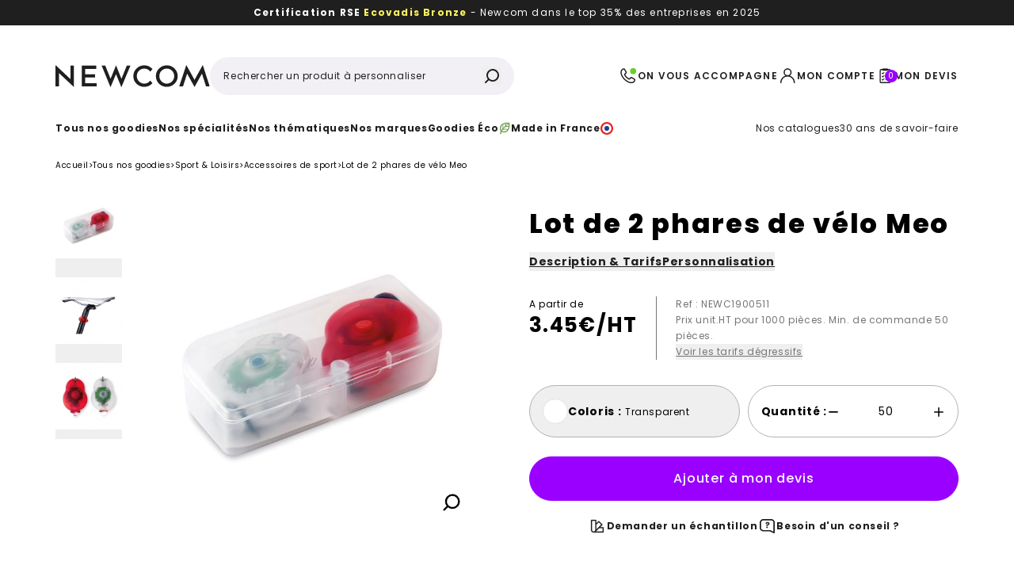

--- FILE ---
content_type: text/html; charset=UTF-8
request_url: https://www.newcom-fr.com/lot-de-2-phares-de-velo-meo-p-491
body_size: 32516
content:
<!DOCTYPE html> <html lang="fr"> <head>
    <meta charset="utf-8">
    <title>Lot de 2 phares de vélo - Objets publicitaires - Newcom</title>
<meta name="description" content="Un lot de 2 phares de vélo blanc et rouge personnalisable pour un usage extérieur.">
<link rel="canonical" href="https://www.newcom-fr.com/lot-de-2-phares-de-velo-meo-p-491"/>
<meta name="robots" content="index, follow">
<meta property="og:type" content="website" />


<script type="application/ld+json">{"@context":"https:\/\/schema.org","@type":"Product","url":"https:\/\/www.newcom-fr.com\/lot-de-2-phares-de-velo-meo-p-491","sku":"NEWC1900511","name":"Lot de 2 phares de vélo Meo","description":"Lot de 2 phares de v&eacute;lo blanc et rouge pour un usage ext&eacute;rieur.\nLivr&eacute; dans une...","offers":{"@type":"Offer","availability":"http:\/\/schema.org\/InStock","price":3.45,"priceCurrency":"EUR","url":"https:\/\/www.newcom-fr.com\/lot-de-2-phares-de-velo-meo-p-491"},"image":"https:\/\/www.newcom-fr.com\/storage\/products\/34619\/newc1900511-autres-jpg-main.jpg"}</script>
    <script type="application/ld+json">{"@context":"https:\/\/schema.org","@type":"BreadcrumbList","itemListElement":[{"@type":"ListItem","position":1,"item":{"@id":"https:\/\/www.newcom-fr.com","name":"Accueil"}},{"@type":"ListItem","position":2,"item":{"@id":"https:\/\/www.newcom-fr.com\/objets-publicitaires\/rub-2","name":"Tous nos goodies"}},{"@type":"ListItem","position":3,"item":{"@id":"https:\/\/www.newcom-fr.com\/sport-loisirs\/rub-4","name":"Sport & Loisirs"}},{"@type":"ListItem","position":4,"item":{"@id":"https:\/\/www.newcom-fr.com\/accessoires-de-sport\/rub-80","name":"Accessoires de sport"}},{"@type":"ListItem","position":5,"item":{"@id":"https:\/\/www.newcom-fr.com\/lot-de-2-phares-de-velo-meo-p-491","name":"Lot de 2 phares de v\u00e9lo Meo"}}]}</script>
    <meta http-equiv="X-UA-Compatible" content="IE=edge">
    <meta name="viewport" content="width=device-width, initial-scale=1">

    
    <link rel="preload" href="/front/css/app.css?id=a6b95c256888b589c135856e3334da58" as="style">

          <link rel="preload" as="image" imagesrcset="https://www.newcom-fr.com/storage/products/34620/newc1900511-logo-jpg___main_700_700.webp 700w, https://www.newcom-fr.com/storage/products/34620/newc1900511-logo-jpg___main_585_585.webp 585w, https://www.newcom-fr.com/storage/products/34620/newc1900511-logo-jpg___main_489_489.webp 489w" imagesizes="100vw" type="image/webp" fetchpriority="high"  media="(max-width: 1023px)" >  <link rel="preload" as="image" imagesrcset="https://www.newcom-fr.com/storage/products/34620/newc1900511-logo-jpg___main_700_700.webp 700w, https://www.newcom-fr.com/storage/products/34620/newc1900511-logo-jpg___main_585_585.webp 585w, https://www.newcom-fr.com/storage/products/34620/newc1900511-logo-jpg___main_489_489.webp 489w" imagesizes="40vw" type="image/webp" fetchpriority="high"  media="(min-width: 1024px) and (max-width: 1279px)" >  <link rel="preload" as="image" imagesrcset="https://www.newcom-fr.com/storage/products/34620/newc1900511-logo-jpg___main_700_700.webp 700w, https://www.newcom-fr.com/storage/products/34620/newc1900511-logo-jpg___main_585_585.webp 585w, https://www.newcom-fr.com/storage/products/34620/newc1900511-logo-jpg___main_489_489.webp 489w" imagesizes="50vw" type="image/webp" fetchpriority="high"  media="(min-width: 1280px)" >       
    <link rel="stylesheet" href="/front/css/app.css?id=a6b95c256888b589c135856e3334da58" fetchpriority="high">

    <link rel="apple-touch-icon" sizes="57x57" href="/apple-icon-57x57.png">
    <link rel="apple-touch-icon" sizes="60x60" href="/apple-icon-60x60.png">
    <link rel="apple-touch-icon" sizes="72x72" href="/apple-icon-72x72.png">
    <link rel="apple-touch-icon" sizes="76x76" href="/apple-icon-76x76.png">
    <link rel="apple-touch-icon" sizes="114x114" href="/apple-icon-114x114.png">
    <link rel="apple-touch-icon" sizes="120x120" href="/apple-icon-120x120.png">
    <link rel="apple-touch-icon" sizes="144x144" href="/apple-icon-144x144.png">
    <link rel="apple-touch-icon" sizes="152x152" href="/apple-icon-152x152.png">
    <link rel="apple-touch-icon" sizes="180x180" href="/apple-icon-180x180.png">
    <link rel="icon" type="image/png" sizes="192x192" href="/android-icon-192x192.png">
    <link rel="icon" type="image/png" sizes="32x32" href="/favicon-32x32.png">
    <link rel="icon" type="image/png" sizes="96x96" href="/favicon-96x96.png">
    <link rel="icon" type="image/png" sizes="16x16" href="/favicon-16x16.png">
    <meta name="msapplication-TileColor" content="#ffffff">
    <meta name="msapplication-TileImage" content="/ms-icon-144x144.png">
    <meta name="theme-color" content="#ffffff">

    <link rel="icon" type="image/vnd.microsoft.icon" href="/favicon.ico" />
    <link rel="shortcut icon" type="image/x-icon" href="/favicon.ico" />
    <link rel="apple-touch-icon" href="/apple-icon.png">

    <style type="text/css">
        :root {
            --marketing-action-bg-color: #9900ff;

                    }
    </style>

    <meta name="google-captcha-public-key" content="6LfcBG0aAAAAAM-UShi8Zlg7iBRZpTXv_-aYi3h7" />

    
    
    <script>
        window.addEventListener('load', function() {
            var manifestLink = document.createElement('link');
            manifestLink.rel = 'manifest';
            manifestLink.href = '/manifest.json';
            document.head.appendChild(manifestLink);
        });
    </script>
</head>
 <body>  <header role="banner">  <div x-data="App.Partials.Banner" class="relative w-full overflow-hidden h-16 sm:h-8 bg-black text-white text-center text-spaced-sm top-banner js-top-banner" > <div x-ref="bannerContainer" class="absolute top-0 w-full h-full transition-all duration-500">  <div>  <a href="/page/responsabilite-sociale-et-environnementale/35">  <p><strong>Certification RSE <span style="color: #fdf65f;">Ecovadis Bronze</span></strong> - Newcom dans le top 35% des entreprises en 2025</p>  </a>  </div>  <div>  <p>Beaux, utiles, durables, <strong>des textiles et objets publicitaires</strong> &agrave; votre image</p>  </div>  </div> </div>  <div x-data="App.Partials.Navigation" class="bg-white relative pb-4 md:pb-0 pt-6 md:pt-10 text-body-xs md:text-body-2xs lg:text-body-sm layout" > <div class="2xl:container"> <div class="flex flex-wrap md:flex-nowrap items-center md:gap-x-8 xl:gap-x-12 md:mb-8"> <div @nav-open.window="$el.click()" @click="navToggle('0');" class="order-1 s-6 mr-4 md:hidden" > <i class="i-menu s-6"></i> </div> <div class="order-2 md:order-1 w-[140px] md:w-40 lg:w-[195px]"> <a href="https://www.newcom-fr.com" title="Newcom" aria-label="Newcom"> <picture> <img src="https://www.newcom-fr.com/img/front/logo.svg" alt="Newcom" width="195" height="28" class="w-full"> </picture> </a> </div> <form action="https://www.newcom-fr.com/page/recherche/101" class="w-full md:w-80 lg:w-96 order-3 md:order-2 mt-5 md:mt-0" x-data="{ active: false }" > <div class="input-wrapper input-wrapper-search mb-0"> <input type="text" class="input-search text-body-xs md:text-body-2xs lg:text-body-sm" :class="active ? 'pr-24' : 'pr-14 focus:pr-24'" placeholder="Rechercher un produit à personnaliser" value="" name="query" x-ref="input" x-on:keyup="active = $refs.input.value.length" x-init="active = $refs.input.value.length" > <div class="input-actions before:absolute before:left-1/2 before:top-0 before:bottom-0 before:w-px before:-translate-x-[calc(-50%+2px)] before:transition-colors before:duration-200" x-cloak :class="active ? 'before:bg-grey-500' : 'before:bg-transparent'" > <div class="input-i inline-flex flex-center" :class="active ? 'opacity-100' : 'pointer-events-none opacity-0'" x-on:click="$refs.input.value = ''; $refs.input.focus(); active = false;" > <i class="i-times-lg s-3"></i> </div> <button class="input-i" type="submit" aria-label="Rechercher"> <i class="i-search h-full w-full"></i> </button> </div> </div> </form> <ul class="flex-grow flex items-center gap-x-4 md:gap-x-2 lg:gap-x-6 justify-end order-2 md:order-3 text-spaced-2xs md:text-spaced-xs lg:text-spaced-sm !font-semibold text-left"> <li class="inline-flex" x-data="{ isOpen: false }">  <span @contact-layer.window="$el.click()" @click.prevent="isOpen = true; document.body.classList.add('overflow-hidden');" class="link link-ui-black cursor-pointer inline-flex items-center gap-x-2 uppercase" > <i class="v-phone-alt s-8 md:s-6 xl:s-8"></i> <span class="hidden md:block text-left">On vous accompagne</span> </span>  <div x-cloak x-transition:enter="transition-appear ease-out duration-300" x-transition:enter-start="opacity-0" x-transition:enter-end="opacity-100" x-transition:leave="transition-appear ease-out duration-300" x-transition:leave-start="opacity-100" x-transition:leave-end="opacity-0" x-show="isOpen" @keyup.escape.window="isOpen = false; document.body.classList.remove('overflow-hidden');" class="sm:layout fixed top-0 left-0 h-full w-full flex flex-start sm:flex-center before:bg-black/60 before:absolute before:z-10 before:abs-full z-30 sm:overflow-y-scroll scrollbar-none" @click.self="isOpen = false; document.body.classList.remove('overflow-hidden');" > <div class="relative bg-white max-w-[840px] z-20 overflow-y-scroll sm:overflow-y-auto scrollbar-none"> <div class="absolute -top-20 -right-20 sm:-top-16 sm:-right-16 w-44 h-44 bg-gradient-radial z-10"></div> <span @click="isOpen = false; document.body.classList.remove('overflow-hidden');" class="absolute top-4 right-4 text-white hoverable:hover:text-purple transition-colors cursor-pointer z-10" > <i class="i-times-lg s-6 md:s-8"></i> </span> <picture class="relative hidden sm:block sm:aspect-auto before:opacity-5 before:bg-black before:absolute before:top-0 before:left-0 before:h-full before:w-full"> <source type="image/webp" data-srcset="https://www.newcom-fr.com/img/front/contact/team-desktop.webp" class="lazy"> <img data-src="https://www.newcom-fr.com/img/front/contact/team-desktop.jpeg" alt="Equipe Newcom" height="277" width="840" class="lazy h-full w-full object-cover"> </picture> <picture class="relative block sm:hidden aspect-auto before:opacity-5 before:bg-black before:absolute before:top-0 before:left-0 before:h-full before:w-full"> <source type="image/webp" data-srcset="https://www.newcom-fr.com/img/front/contact/team-mobile.webp" class="lazy"> <img data-src="https://www.newcom-fr.com/img/front/contact/team-mobile.jpeg" alt="Equipe Newcom" height="277" width="840" class="lazy h-full w-full object-cover"> </picture> <div class="grid grid-cols-1 md:grid-cols-2"> <div class="bg-purple-lighter p-8 md:p-10"> <div class="text-purple uppercase text-spaced-sm font-semibold mb-3"> On vous accompagne </div> <div class="text-heading-lg md:text-heading-xl font-extrabold mb-4 md:mb-6"> Une question, besoin d’un devis, un conseil ? </div> <a href="tel:0327288280" class="flex items-center link link-ui-black gap-x-4"> <i class="v-phone-alt s-9"></i> <div> <div class="text-body-xl font-semibold"> 03 27 28 82 80 </div> <div class="text-body-sm"> Du lundi au vendredi de 9h00 à 17h00 </div> </div> </a> </div> <div class="p-8 md:p-10"> <a href="https://www.newcom-fr.com/page/contact/100?form=callback" class="flex w-full justify-between md:w-auto md:justify-start items-center gap-x-4 link link-ui-black mb-5"> <div> <div class="text-body-md font-bold"> Être rappelé </div> <p class="text-body-sm"> Notre équipe commerciale vous recontactera sous 24h ouvrés. </p> </div> <i class="i-arrow-sm -rotate-90 s-8"></i> </a> <a href="https://www.newcom-fr.com/page/contact/100" class="flex w-full justify-between md:w-auto md:justify-start items-center gap-x-4 link link-ui-black mb-5"> <div> <div class="text-body-md font-bold"> Envoyer un e-mail </div> <p class="text-body-sm"> Laissez-vous guider par notre formulaire pour préciser votre demande. </p> </div> <i class="i-arrow-sm -rotate-90 s-8"></i> </a>  <a href="https://www.newcom-fr.com/page/nos-agences/12" title="Nous rendre visite" class="flex w-full justify-between md:w-auto md:justify-start items-center gap-x-4 link link-ui-black"> <div> <div class="text-body-md font-bold"> Nous rendre visite </div> <p class="text-body-sm"> Venez découvrir nos produits directement dans l’une de nos agences. </p> </div> <i class="i-arrow-sm -rotate-90 s-8"></i> </a>  </div> </div> </div> </div> </li> <li class="hidden md:inline-flex">  <span x-data x-obfuscated-link.encrypted="aHR0cHM6Ly93d3cubmV3Y29tLWZyLmNvbS9sb2dpbg==" title="Mon compte" class="link link-ui-black inline-flex items-center gap-x-2 uppercase"> <i class="i-user s-8 md:s-6 xl:s-8"></i>  <span class="hidden md:block">Mon compte</span>  </span>  </li> <li class="inline-flex" :class="scrolled ? '' : 'relative'" x-data="App.Modules.Quote.QuoteCart" > <input x-ref="productCount" type="hidden" name="product_count" value="0">  <span x-data x-obfuscated-link.encrypted="aHR0cHM6Ly93d3cubmV3Y29tLWZyLmNvbS9wYWdlL2RldmlzLzEwMg==" class="link link-ui-black inline-flex items-center gap-x-2 uppercase" > <div class="relative s-8 md:s-6 xl:s-8"> <i class="i-quote s-8 md:s-6 xl:s-8"></i> <span x-ref="productCountDisplay" class="absolute bottom-1 -right-1 s-5 md:s-4 xl:s-5 bg-purple rounded-full text-body-xs md:text-body-2xs xl:text-body-xs inline-flex flex-center text-white" x-text="productCount"> 0 </span> </div> <span class="hidden md:block">Mon devis</span> </span>  <div class="fixed h-full w-full md:h-auto md:w-[408px] top-0 left-0 md:left-auto right-0 bottom-0 md:bottom-auto z-[200] md:shadow-box-square" :class="scrolled ? 'md:fixed md:right-5 md:top-5' : ' md:absolute md:-right-1 lg:-right-2 md:top-[calc(100%+20px)]'" x-cloak x-transition:enter="transition-appear ease-out duration-300" x-transition:enter-start="opacity-0" x-transition:enter-end="opacity-100" x-transition:leave="transition-appear ease-out duration-300" x-transition:leave-start="opacity-100" x-transition:leave-end="opacity-0" x-show="isCartOpen && products && products.length > 0" > <div class="bg-black/60 md:bg-purple absolute right-0 w-full md:w-24 lg:w-32 h-full md:h-2 top-0 md:-top-2" :class="scrolled ? 'md:hidden' : ''"></div> <div class="absolute bottom-0 left-0 right-0 md:relative rounded-t-2xl md:rounded-none w-full bg-white z-10" @click.outside="closeCart();"> <div class="px-10 pt-10 pb-6"> <div class="flex items-center text-purple text-heading-md font-extrabold mb-6 gap-x-3"> <i class="i-check s-6"></i> <span class="flex-grow" x-text="products.length > 1 ? 'Produits ajoutés !' : 'Produit ajouté !'"></span> <div class="text-right text-black hoverable:hover:text-purple transition-colors h-7 cursor-pointer" @click="closeCart();"> <i class="i-times s-7"></i> </div> </div> <template x-for="(product, index) in products.slice(0, 3)" :key="product.id"> <div class="flex items-center gap-x-4 mb-6"> <span class="flex-none block s-24 shrink-0 overflow-hidden"> <x-template x-show="!product.media"> <picture class="bg-lemon flex flex-center s-24"> <img data-src="https://www.newcom-fr.com/img/front/logo.svg" class="lazy max-w-[75%] mx-auto w-full h-full object-contain" height="96" width="96"> </picture> </x-template> <x-template x-show="product.media"> <span x-html="product.media"></span> </x-template> </span> <div class="text-body-md"> <div> <span class="uppercase font-bold" x-text="product.brand"></span> <span x-text="product.short_description"></span> <span x-text="product.name"></span> </div> <div class="text-grey-600 text-body-sm"> <x-template x-show="product.color"> Coloris : <span x-text="product.color"></span><br> </x-template> <x-template x-show="product.quantity"> Quantité : <span x-text="product.quantity"></span> </x-template> </div> </div> </div> </template> <template x-if="products.length > 3"> <div class="font-bold text-purple mb-5 text-body-md text-center"> et <span x-text="products.length - 3"></span> <span x-text="products.length - 3 === 1 ? 'autre produit' : 'autres produits'"></span> </div> </template>  <a href="https://www.newcom-fr.com/objets-publicitaires/rub-2" title="Ajouter d'autres produits" class="mb-4 btn btn-ui-purple-outline bg-transparent w-full btn-s-md"> Ajouter d'autres produits </a>  <a href="https://www.newcom-fr.com/page/devis/102" class="btn btn-ui-purple w-full btn-s-md"> Finaliser ma demande </a> </div> <div class="bg-purple-lighter flex justify-center items-center gap-x-0.5 p-4 text-body-sm"> <i class="i-check s-4"></i> Devis envoyé <span class="font-bold text-purple">sous 24H</span> </div> </div> </div> </li> </ul> </div>  <nav class="items-center hidden md:flex gap-x-6 xl:gap-x-12"> <ul class="flex items-center gap-x-6 xl:gap-x-12">   <li> <a  @click.prevent="navToggle('1');"  href="/objets-publicitaires/rub-2" class="relative link link-ui-black pb-3 font-bold before:transition-[right] before:absolute before:-bottom-1 before:left-0 before:right-full before:bg-purple before:h-2 hoverable:hover:before:right-0 " :class="{ 'before:!right-0': '', 'inline-flex items-center gap-2': '' }" > <span style=" "> Tous nos goodies </span>   </a> </li>    <li> <a  @click.prevent="navToggle('2');"  href="" class="relative link link-ui-black pb-3 font-bold before:transition-[right] before:absolute before:-bottom-1 before:left-0 before:right-full before:bg-purple before:h-2 hoverable:hover:before:right-0 " :class="{ 'before:!right-0': '', 'inline-flex items-center gap-2': '' }" > <span style=" "> Nos spécialités </span>   </a> </li>    <li> <a  @click.prevent="navToggle('3');"  href="/inspirations/rub-400" class="relative link link-ui-black pb-3 font-bold before:transition-[right] before:absolute before:-bottom-1 before:left-0 before:right-full before:bg-purple before:h-2 hoverable:hover:before:right-0 " :class="{ 'before:!right-0': '', 'inline-flex items-center gap-2': '' }" > <span style=" "> Nos thématiques </span>   </a> </li>    <li> <a  @click.prevent="navToggle('4');"  href="/marques" class="relative link link-ui-black pb-3 font-bold before:transition-[right] before:absolute before:-bottom-1 before:left-0 before:right-full before:bg-purple before:h-2 hoverable:hover:before:right-0 " :class="{ 'before:!right-0': '', 'inline-flex items-center gap-2': '' }" > <span style=" "> Nos marques </span>   </a> </li>    <li> <a  href="/eco-responsables/rub-454" class="relative link link-ui-black pb-3 font-bold before:transition-[right] before:absolute before:-bottom-1 before:left-0 before:right-full before:bg-purple before:h-2 hoverable:hover:before:right-0 " :class="{ 'before:!right-0': '', 'inline-flex items-center gap-2': '1' }" > <span style=" "> Goodies Éco </span>  <i class="v-badge-eco s-4" x-cloak></i>   </a> </li>    <li> <a  href="/made-in-france/rub-452" class="relative link link-ui-black pb-3 font-bold before:transition-[right] before:absolute before:-bottom-1 before:left-0 before:right-full before:bg-purple before:h-2 hoverable:hover:before:right-0 " :class="{ 'before:!right-0': '', 'inline-flex items-center gap-2': '1' }" > <span style=" "> Made in France </span>   <i class="v-badge-fr s-4" x-cloak></i>  </a> </li>   </ul> <ul class="flex-grow flex items-center justify-end gap-x-6 xl:gap-x-12"> <li> <a href="https://www.newcom-fr.com/page/nos-catalogues/41" class="link link-ui-black pb-3"> Nos catalogues </a> </li>  <li> <a href="https://www.newcom-fr.com/page/entreprise/172" class="link link-ui-black pb-3"> 30 ans de savoir-faire </a> </li>  </ul> </nav>  </div>  <nav x-cloak x-show="isNavOpen" @click.self="navClose();" class="navigation-overlay" x-ref="sidebar" > <div x-transition:enter="navigation-trans" x-transition:enter-start="navigation-trans-entry-start" x-transition:enter-end="navigation-trans-entry-end" class="navigation-entry md:max-w-[408px]" > <div class="layout relative z-50 md:navigation-header pb-4 pt-6"> <div class="2xl:container"> <div class="flex flex-wrap items-center"> <div class="order-1 flex md:justify-between items-center md:gap-x-4 md:w-full md:mb-6"> <button type="button" @click="navClose();" class="md:order-2 s-6 mr-4 md:size-auto md:mr-0 md:inline-flex md:items-center md:gap-x-2 md:text-body-sm hoverable:hover:text-purple" aria-label="Fermer" > <span class="hidden md:block"> Fermer </span> <i class="i-times s-6 md:i-times-lg md:s-5"></i> </button> <div class="md:order-1 w-[140px]"> <a href="https://www.newcom-fr.com" title="Newcom" aria-label="Newcom"> <picture> <img src="https://www.newcom-fr.com/img/front/logo.svg" alt="Newcom" width="140" height="20" class="w-full"> </picture> </a> </div> </div> <form action="https://www.newcom-fr.com/page/recherche/101" class="w-full order-3 mt-5 md:mt-0" x-data="{ active: false }" > <div class="input-wrapper input-wrapper-search mb-0"> <input type="text" class="input-search text-body-xs md:h-[42px] md:text-body-2xs lg:text-body-sm" :class="active ? 'pr-24' : 'pr-14 focus:pr-24'" placeholder="Rechercher un produit à personnaliser" value="" name="query" x-ref="input" x-on:keyup="active = $refs.input.value.length" x-init="active = $refs.input.value.length" > <div class="input-actions before:absolute before:left-1/2 before:top-0 before:bottom-0 before:w-px before:-translate-x-[calc(-50%+2px)] before:transition-colors before:duration-200" x-cloak :class="active ? 'before:bg-grey-500' : 'before:bg-transparent'" > <div class="input-i inline-flex flex-center" :class="active ? 'opacity-100' : 'pointer-events-none opacity-0'" x-on:click="$refs.input.value = ''; $refs.input.focus(); active = false" > <i class="i-times-lg s-3"></i> </div> <button class="input-i" type="submit" aria-label="Rechercher"> <i class="i-search h-full w-full"></i> </button> </div> </div> </form> <ul class="flex-grow flex items-center gap-x-4 justify-end order-2 text-spaced-2xs font-semibold md:hidden"> <li class="inline-flex"> <button @click="$dispatch('contact-layer'); $dl.push({ event: 'cta_layercontact' })" type="button" class="link link-ui-black inline-flex items-center gap-x-2 uppercase" aria-label="Nous contacter" > <i class="v-phone-alt s-8"></i> </button> </li> <li class="inline-flex relative" x-data="App.Modules.Quote.QuoteCart" > <input x-ref="productCount" type="hidden" name="product_count" value="0"> <a href="https://www.newcom-fr.com/page/devis/102" class="link link-ui-black inline-flex items-center gap-x-2 uppercase" > <div class="relative s-8"> <i class="i-quote s-8"></i> <span x-ref="productCountDisplay" class="absolute bottom-1 -right-1 s-5 bg-purple rounded-full text-body-xs inline-flex flex-center text-white" x-text="productCount"> 0 </span> </div> </a> </li> </ul> </div> </div> </div> <div x-show="currentIndex == '0'" class="navigation-list__wrapper gap-y-0"> <ul class="navigation-list flex-grow">   <li>  <button @click="navToggle(1);" class="navigation-item border-b border-b-grey-400 font-bold" aria-label="Tous nos goodies" > Tous nos goodies <i class="i-arrow-sm s-6 -rotate-90"></i> </button>  </li>    <li>  <button @click="navToggle(2);" class="navigation-item border-b border-b-grey-400 font-bold" aria-label="Nos spécialités" > Nos spécialités <i class="i-arrow-sm s-6 -rotate-90"></i> </button>  </li>    <li>  <button @click="navToggle(3);" class="navigation-item border-b border-b-grey-400 font-bold" aria-label="Nos thématiques" > Nos thématiques <i class="i-arrow-sm s-6 -rotate-90"></i> </button>  </li>    <li>  <button @click="navToggle(4);" class="navigation-item border-b border-b-grey-400 font-bold" aria-label="Nos marques" > Nos marques <i class="i-arrow-sm s-6 -rotate-90"></i> </button>  </li>    <li>  <a href="/eco-responsables/rub-454" class="navigation-item border-b border-b-grey-400 font-bold"> Goodies Éco </a>  </li>    <li>  <a href="/made-in-france/rub-452" class="navigation-item border-b border-b-grey-400 font-bold"> Made in France </a>  </li>   </ul> <div> <div> <a href="https://www.newcom-fr.com/login" class="navigation-item font-normal justify-start border-b border-b-grey-400 bg-grey-300 gap-x-6"> <i class="i-user s-8"></i> Mon compte </a> </div> <div> <a @click.prevent="$dispatch('contact-layer'); $dl.push({ event: 'cta_layercontact' })" href="tel:0327288280" class="navigation-item font-normal justify-start bg-grey-300 gap-x-6" title="On vous accompagne" > <i class="v-phone-alt s-8"></i> <div class="leading-5"> On vous accompagne<br> <span class="underline font-extrabold"> 03 27 28 82 80 </span> </div> </a> </div> <div class="bg-black py-4 px-5 text-white text-body-md font-semibold flex flex-col gap-y-4">  <a href="https://www.newcom-fr.com/page/nos-catalogues/41" title="Nos catalogues" class="link link-ui-white"> Nos catalogues </a>   <a href="https://www.newcom-fr.com/page/entreprise/172" title="30 ans de savoir-faire" class="link link-ui-white"> 30 ans de savoir-faire </a>   <a href="https://www.newcom-fr.com/page/nos-agences/12" title="Nos 6 agences" class="link link-ui-white"> Nos 6 agences </a>  </div> </div> </div>   <div x-show="currentIndex == '1'" class="navigation-list__wrapper"> <div class="layout-px md:px-10 mt-4 flex items-center gap-x-3 text-heading-md font-extrabold text-purple"> <span @click="navToggle('0')" class="s-6 md:hidden"> <i class="i-arrow-sm rotate-90 s-6"></i> </span>  <span x-data x-obfuscated-link.encrypted="L29iamV0cy1wdWJsaWNpdGFpcmVzL3J1Yi0y" class="w-full flex justify-between"><span>Tous nos goodies</span> <span class="text-black mt-1 text-nowrap hover:underline text-sm leading-6 font-normal hover:cursor-pointer">Voir tout</span></span>  </div> <ul class="navigation-list">     <li>  <button @click="navToggleChild('9');" :class="{ 'bg-purple-lighter font-semibold': currentChildIndex == '9' }" class="navigation-item" aria-label="Textile publicitaire" > Textile publicitaire <i class="i-arrow-sm s-6 -rotate-90"></i> </button> <nav x-cloak x-show="currentChildIndex == '9'" x-transition:enter="navigation-trans" x-transition:enter-start="navigation-trans-start" x-transition:enter-end="navigation-trans-end" class="navigation-subentry" > <div class="hidden lg:navigation-header"></div> <div class="navigation-list__wrapper"> <div class="layout-px md:px-10 mt-4 flex items-center gap-x-3 text-heading-md font-extrabold text-purple"> <span @click="navToggleChild('9')" class="s-6 md:hidden"> <i class="i-arrow-sm rotate-90 s-6"></i> </span>  <span x-data x-obfuscated-link.encrypted="L3RleHRpbGUtcHVibGljaXRhaXJlL3J1Yi0xMQ==" class="w-full flex justify-between" ><span>Textile publicitaire</span> <span class="text-black mt-1 text-nowrap hover:underline text-sm leading-6 font-normal hover:cursor-pointer">Voir tout</span></span>  </div> <ul class="navigation-list">   <li>  <button @click="navToggleSubChild('56')" :class="{ 'bg-purple-lighter font-semibold': currentSubChildIndex == '56' }" class="navigation-item" aria-label="Sweat-shirt, Polaire &amp; Pull" > Sweat-shirt, Polaire &amp; Pull <i class="i-arrow-sm s-6 -rotate-90"></i> </button> <nav x-cloak x-show="currentSubChildIndex == '56'" x-transition:enter="navigation-trans" x-transition:enter-start="navigation-trans-start" x-transition:enter-end="navigation-trans-end" class="navigation-subentry top-0" > <div class="hidden lg:navigation-header"></div> <div class="navigation-list__wrapper"> <div class="layout-px md:px-10 mt-4 flex items-center gap-x-3 text-heading-md font-extrabold text-purple"> <span @click="navToggleSubChild('56')" class="s-6 md:hidden"> <i class="i-arrow-sm rotate-90 s-6"></i> </span>  <span x-data x-obfuscated-link.encrypted="L3N3ZWF0LXNoaXJ0cy9ydWItMTg=" class="w-full flex justify-between"><span>Sweat-shirt, Polaire &amp; Pull</span> <span class="text-nowrap text-black mt-1 hover:underline leading-6 text-sm font-normal hover:cursor-pointer">Voir tout</span></span>  </div> <ul class="navigation-list">    <li>  <a href="/sweats/rub-524" class="navigation-item"> Sweat </a>  </li>    <li>  <a href="/vestes-polaires/rub-516" class="navigation-item"> Veste polaire </a>  </li>      <li>  <a href="/hoodie-sweat-a-capuche/rub-571" class="navigation-item"> Hoodie, sweat à capuche </a>  </li>    <li>  <a href="/pull-a-motifs/rub-523" class="navigation-item"> Pulls de Noël </a>  </li>    <li>  <span x-data x-obfuscated-link.encrypted="L3N3ZWF0LXNoaXJ0cy9ydWItMTg=" class="navigation-item font-bold hover:cursor-pointer"> Voir tout </span>  </li>    </ul> </div> </nav>  </li>    <li>   <a href="/vestes-sans-manches-bodywarmer/rub-515" class="navigation-item"> Doudoune, Blouson sans manche, Bodywarmer </a>   </li>    <li>  <button @click="navToggleSubChild('62')" :class="{ 'bg-purple-lighter font-semibold': currentSubChildIndex == '62' }" class="navigation-item" aria-label="Veste &amp; Parka" > Veste &amp; Parka <i class="i-arrow-sm s-6 -rotate-90"></i> </button> <nav x-cloak x-show="currentSubChildIndex == '62'" x-transition:enter="navigation-trans" x-transition:enter-start="navigation-trans-start" x-transition:enter-end="navigation-trans-end" class="navigation-subentry top-0" > <div class="hidden lg:navigation-header"></div> <div class="navigation-list__wrapper"> <div class="layout-px md:px-10 mt-4 flex items-center gap-x-3 text-heading-md font-extrabold text-purple"> <span @click="navToggleSubChild('62')" class="s-6 md:hidden"> <i class="i-arrow-sm rotate-90 s-6"></i> </span>  <span x-data x-obfuscated-link.encrypted="L3Zlc3Rlcy9ydWItMTk=" class="w-full flex justify-between"><span>Veste &amp; Parka</span> <span class="text-nowrap text-black mt-1 hover:underline leading-6 text-sm font-normal hover:cursor-pointer">Voir tout</span></span>  </div> <ul class="navigation-list">    <li>  <a href="/veste-softshell/rub-530" class="navigation-item"> Veste softshell </a>  </li>    <li>  <a href="/parka-coupe-vents/rub-531" class="navigation-item"> Parka, Coupe-vent </a>  </li>    <li>  <span x-data x-obfuscated-link.encrypted="L3Zlc3Rlcy9ydWItMTk=" class="navigation-item font-bold hover:cursor-pointer"> Voir tout </span>  </li>    </ul> </div> </nav>  </li>    <li>   <a href="/t-shirts/rub-17" class="navigation-item"> T-shirt </a>   </li>    <li>   <a href="/polos/rub-15" class="navigation-item"> Polo </a>   </li>    <li>   <a href="/chemises/rub-16" class="navigation-item"> Chemise </a>   </li>    <li>   <a href="/vetements-de-sport/rub-260" class="navigation-item"> Vêtement de sport </a>   </li>    <li>   <a href="/chaussettes/rub-559" class="navigation-item"> Chaussette </a>   </li>    <li>   <a href="/echarpes-gants-bonnets/rub-181" class="navigation-item"> Echarpe, Gant &amp; Bonnet </a>   </li>    <li>   <a href="/pantalons-et-jupes/rub-532" class="navigation-item"> Pantalon &amp; Jupe </a>   </li>    <li>   <a href="/chaussures-et-chaussons/rub-542" class="navigation-item"> Chaussure &amp; Chausson </a>   </li>    <li>   <a href="/casquettes/rub-21" class="navigation-item"> Casquette, Bob &amp; Chapeau </a>   </li>    <li>  <button @click="navToggleSubChild('60')" :class="{ 'bg-purple-lighter font-semibold': currentSubChildIndex == '60' }" class="navigation-item" aria-label="Serviette, Fouta &amp; Plaid" > Serviette, Fouta &amp; Plaid <i class="i-arrow-sm s-6 -rotate-90"></i> </button> <nav x-cloak x-show="currentSubChildIndex == '60'" x-transition:enter="navigation-trans" x-transition:enter-start="navigation-trans-start" x-transition:enter-end="navigation-trans-end" class="navigation-subentry top-0" > <div class="hidden lg:navigation-header"></div> <div class="navigation-list__wrapper"> <div class="layout-px md:px-10 mt-4 flex items-center gap-x-3 text-heading-md font-extrabold text-purple"> <span @click="navToggleSubChild('60')" class="s-6 md:hidden"> <i class="i-arrow-sm rotate-90 s-6"></i> </span>  <span x-data x-obfuscated-link.encrypted="L3NlcnZpZXR0ZXMtcGxhaWRzL3J1Yi01MDM=" class="w-full flex justify-between"><span>Serviette, Fouta &amp; Plaid</span> <span class="text-nowrap text-black mt-1 hover:underline leading-6 text-sm font-normal hover:cursor-pointer">Voir tout</span></span>  </div> <ul class="navigation-list">    <li>  <a href="/plaids/rub-558" class="navigation-item"> Plaid </a>  </li>    <li>  <a href="/foutas/rub-544" class="navigation-item"> Fouta </a>  </li>    <li>  <a href="/serviettes/rub-568" class="navigation-item"> Serviette </a>  </li>    <li>  <span x-data x-obfuscated-link.encrypted="L3NlcnZpZXR0ZXMtcGxhaWRzL3J1Yi01MDM=" class="navigation-item font-bold hover:cursor-pointer"> Voir tout </span>  </li>    </ul> </div> </nav>  </li>    <li>   <a href="/gilets-rafraichissants/rub-611" class="navigation-item"> Gilet rafraîchissant </a>   </li>    <li>   <span x-data x-obfuscated-link.encrypted="L3RleHRpbGUtcHVibGljaXRhaXJlL3J1Yi0xMQ==" class="navigation-item font-bold hover:cursor-pointer"> Voir tout </span>   </li>   </ul> </div> </nav>  </li>      <li>  <button @click="navToggleChild('8');" :class="{ 'bg-purple-lighter font-semibold': currentChildIndex == '8' }" class="navigation-item" aria-label="Ecriture &amp; Bureau" > Ecriture &amp; Bureau <i class="i-arrow-sm s-6 -rotate-90"></i> </button> <nav x-cloak x-show="currentChildIndex == '8'" x-transition:enter="navigation-trans" x-transition:enter-start="navigation-trans-start" x-transition:enter-end="navigation-trans-end" class="navigation-subentry" > <div class="hidden lg:navigation-header"></div> <div class="navigation-list__wrapper"> <div class="layout-px md:px-10 mt-4 flex items-center gap-x-3 text-heading-md font-extrabold text-purple"> <span @click="navToggleChild('8')" class="s-6 md:hidden"> <i class="i-arrow-sm rotate-90 s-6"></i> </span>  <span x-data x-obfuscated-link.encrypted="L29mZmljZS9ydWItMw==" class="w-full flex justify-between" ><span>Ecriture &amp; Bureau</span> <span class="text-black mt-1 text-nowrap hover:underline text-sm leading-6 font-normal hover:cursor-pointer">Voir tout</span></span>  </div> <ul class="navigation-list">   <li>  <button @click="navToggleSubChild('80')" :class="{ 'bg-purple-lighter font-semibold': currentSubChildIndex == '80' }" class="navigation-item" aria-label="Stylo publicitaire" > Stylo publicitaire <i class="i-arrow-sm s-6 -rotate-90"></i> </button> <nav x-cloak x-show="currentSubChildIndex == '80'" x-transition:enter="navigation-trans" x-transition:enter-start="navigation-trans-start" x-transition:enter-end="navigation-trans-end" class="navigation-subentry top-0" > <div class="hidden lg:navigation-header"></div> <div class="navigation-list__wrapper"> <div class="layout-px md:px-10 mt-4 flex items-center gap-x-3 text-heading-md font-extrabold text-purple"> <span @click="navToggleSubChild('80')" class="s-6 md:hidden"> <i class="i-arrow-sm rotate-90 s-6"></i> </span>  <span x-data x-obfuscated-link.encrypted="L2Vjcml0dXJlL3J1Yi0yODY=" class="w-full flex justify-between"><span>Stylo publicitaire</span> <span class="text-nowrap text-black mt-1 hover:underline leading-6 text-sm font-normal hover:cursor-pointer">Voir tout</span></span>  </div> <ul class="navigation-list">    <li>  <a href="/iconique-4-couleurs/rub-541" class="navigation-item"> Stylo 4 couleurs personnalisé </a>  </li>    <li>  <a href="/stylos-bille/rub-292" class="navigation-item"> Stylo bille personnalisé </a>  </li>    <li>  <a href="/stylos-metal/rub-585" class="navigation-item"> Stylo metal personnalisé </a>  </li>    <li>  <a href="/parures-stylos-personnalisables/rub-587" class="navigation-item"> Parure de stylo personnalisé </a>  </li>    <li>  <a href="/stylos-de-marque-personnalises/rub-586" class="navigation-item"> Stylo de marque personnalisé </a>  </li>    <li>  <a href="/crayons-papier-porte-mines/rub-91" class="navigation-item"> Crayon personnalisé </a>  </li>    <li>  <a href="/surligneurs/rub-33" class="navigation-item"> Surligneur personnalisé </a>  </li>    <li>  <a href="/crayons-de-couleur/rub-173" class="navigation-item"> Crayon de couleur personnalisé </a>  </li>    <li>  <span x-data x-obfuscated-link.encrypted="L2Vjcml0dXJlL3J1Yi0yODY=" class="navigation-item font-bold hover:cursor-pointer"> Voir tout </span>  </li>    </ul> </div> </nav>  </li>    <li>  <button @click="navToggleSubChild('74')" :class="{ 'bg-purple-lighter font-semibold': currentSubChildIndex == '74' }" class="navigation-item" aria-label="Papeterie publicitaire" > Papeterie publicitaire <i class="i-arrow-sm s-6 -rotate-90"></i> </button> <nav x-cloak x-show="currentSubChildIndex == '74'" x-transition:enter="navigation-trans" x-transition:enter-start="navigation-trans-start" x-transition:enter-end="navigation-trans-end" class="navigation-subentry top-0" > <div class="hidden lg:navigation-header"></div> <div class="navigation-list__wrapper"> <div class="layout-px md:px-10 mt-4 flex items-center gap-x-3 text-heading-md font-extrabold text-purple"> <span @click="navToggleSubChild('74')" class="s-6 md:hidden"> <i class="i-arrow-sm rotate-90 s-6"></i> </span>  <span x-data x-obfuscated-link.encrypted="L3BhcGV0ZXJpZS9ydWItMjgz" class="w-full flex justify-between"><span>Papeterie publicitaire</span> <span class="text-nowrap text-black mt-1 hover:underline leading-6 text-sm font-normal hover:cursor-pointer">Voir tout</span></span>  </div> <ul class="navigation-list">    <li>  <a href="/carnets/rub-546" class="navigation-item"> Carnet publicitaire </a>  </li>    <li>  <a href="/blocs-notes-memos/rub-37" class="navigation-item"> Blocs-Notes &amp; mémos </a>  </li>    <li>  <a href="/calendriers-agenda/rub-522" class="navigation-item"> Calendrier publicitaire </a>  </li>    <li>  <a href="/carte-de-voeux/rub-521" class="navigation-item"> Carte de vœux publicitaire </a>  </li>    <li>  <a href="/calendrier-de-l-avent/rub-572" class="navigation-item"> Calendrier de l&#039;avent entreprise </a>  </li>    <li>  <span x-data x-obfuscated-link.encrypted="L3BhcGV0ZXJpZS9ydWItMjgz" class="navigation-item font-bold hover:cursor-pointer"> Voir tout </span>  </li>    </ul> </div> </nav>  </li>    <li>   <a href="/pots-a-crayons/rub-501" class="navigation-item"> Pot à crayon publicitaire </a>   </li>    <li>   <a href="/lampes-de-bureau/rub-526" class="navigation-item"> Lampe de bureau personnalisée </a>   </li>    <li>   <a href="/souris-tapis/rub-500" class="navigation-item"> Tapis de souris publicitaire </a>   </li>    <li>   <a href="/conferenciers-porte-documents/rub-30" class="navigation-item"> Porte document personnalisé </a>   </li>    <li>   <span x-data x-obfuscated-link.encrypted="L29mZmljZS9ydWItMw==" class="navigation-item font-bold hover:cursor-pointer"> Voir tout </span>   </li>   </ul> </div> </nav>  </li>      <li>  <button @click="navToggleChild('16');" :class="{ 'bg-purple-lighter font-semibold': currentChildIndex == '16' }" class="navigation-item" aria-label="Bagagerie &amp; Sacs" > Bagagerie &amp; Sacs <i class="i-arrow-sm s-6 -rotate-90"></i> </button> <nav x-cloak x-show="currentChildIndex == '16'" x-transition:enter="navigation-trans" x-transition:enter-start="navigation-trans-start" x-transition:enter-end="navigation-trans-end" class="navigation-subentry" > <div class="hidden lg:navigation-header"></div> <div class="navigation-list__wrapper"> <div class="layout-px md:px-10 mt-4 flex items-center gap-x-3 text-heading-md font-extrabold text-purple"> <span @click="navToggleChild('16')" class="s-6 md:hidden"> <i class="i-arrow-sm rotate-90 s-6"></i> </span>  <span x-data x-obfuscated-link.encrypted="L2JhZ2FnZXJpZS1zYWNzL3J1Yi01" class="w-full flex justify-between" ><span>Bagagerie &amp; Sacs</span> <span class="text-black mt-1 text-nowrap hover:underline text-sm leading-6 font-normal hover:cursor-pointer">Voir tout</span></span>  </div> <ul class="navigation-list">   <li>   <a href="/sacs-a-dos/rub-256" class="navigation-item"> Sacs à dos personnalisé </a>   </li>    <li>   <a href="/sacoches/rub-144" class="navigation-item"> Sacoche ordinateur personnalisable </a>   </li>    <li>   <a href="/sacs-de-voyage-valises/rub-25" class="navigation-item"> Sac de voyage publicitaire </a>   </li>    <li>   <a href="/trousses-de-toilette-personnalisables/rub-569" class="navigation-item"> Trousse de toilette publicitaire </a>   </li>    <li>   <a href="/sacs-isothermes-glacieres-personnalisables/rub-217" class="navigation-item"> Sac isotherme personnalisé </a>   </li>    <li>   <a href="/sacs-shopping/rub-22" class="navigation-item"> Tote bag personnalisé </a>   </li>    <li>   <a href="/sacs-bananes/rub-565" class="navigation-item"> Sacs banane personnalisés </a>   </li>    <li>   <a href="/porte-cartes/rub-632" class="navigation-item"> Porte-cartes </a>   </li>    <li>   <a href="/accessoires-de-voyage/rub-505" class="navigation-item"> Accessoire de voyage personnalisé </a>   </li>    <li>   <span x-data x-obfuscated-link.encrypted="L2JhZ2FnZXJpZS1zYWNzL3J1Yi01" class="navigation-item font-bold hover:cursor-pointer"> Voir tout </span>   </li>   </ul> </div> </nav>  </li>      <li>  <button @click="navToggleChild('97');" :class="{ 'bg-purple-lighter font-semibold': currentChildIndex == '97' }" class="navigation-item" aria-label="Parapluies" > Parapluies <i class="i-arrow-sm s-6 -rotate-90"></i> </button> <nav x-cloak x-show="currentChildIndex == '97'" x-transition:enter="navigation-trans" x-transition:enter-start="navigation-trans-start" x-transition:enter-end="navigation-trans-end" class="navigation-subentry" > <div class="hidden lg:navigation-header"></div> <div class="navigation-list__wrapper"> <div class="layout-px md:px-10 mt-4 flex items-center gap-x-3 text-heading-md font-extrabold text-purple"> <span @click="navToggleChild('97')" class="s-6 md:hidden"> <i class="i-arrow-sm rotate-90 s-6"></i> </span>  <span x-data x-obfuscated-link.encrypted="L3BhcmFwbHVpZXMvcnViLTc0" class="w-full flex justify-between" ><span>Parapluies</span> <span class="text-black mt-1 text-nowrap hover:underline text-sm leading-6 font-normal hover:cursor-pointer">Voir tout</span></span>  </div> <ul class="navigation-list">   <li>   <a href="/parapluies-droits/rub-514" class="navigation-item"> Parapluies droits </a>   </li>    <li>   <a href="/parapluies-pliables/rub-513" class="navigation-item"> Parapluies pliables </a>   </li>    <li>   <span x-data x-obfuscated-link.encrypted="L3BhcmFwbHVpZXMvcnViLTc0" class="navigation-item font-bold hover:cursor-pointer"> Voir tout </span>   </li>   </ul> </div> </nav>  </li>      <li>  <button @click="navToggleChild('17');" :class="{ 'bg-purple-lighter font-semibold': currentChildIndex == '17' }" class="navigation-item" aria-label="Drinkware" > Drinkware <i class="i-arrow-sm s-6 -rotate-90"></i> </button> <nav x-cloak x-show="currentChildIndex == '17'" x-transition:enter="navigation-trans" x-transition:enter-start="navigation-trans-start" x-transition:enter-end="navigation-trans-end" class="navigation-subentry" > <div class="hidden lg:navigation-header"></div> <div class="navigation-list__wrapper"> <div class="layout-px md:px-10 mt-4 flex items-center gap-x-3 text-heading-md font-extrabold text-purple"> <span @click="navToggleChild('17')" class="s-6 md:hidden"> <i class="i-arrow-sm rotate-90 s-6"></i> </span>  <span x-data x-obfuscated-link.encrypted="L2RyaW5rd2FyZS9ydWItOA==" class="w-full flex justify-between" ><span>Drinkware</span> <span class="text-black mt-1 text-nowrap hover:underline text-sm leading-6 font-normal hover:cursor-pointer">Voir tout</span></span>  </div> <ul class="navigation-list">   <li>   <a href="/gourdes-bouteilles/rub-504" class="navigation-item"> Gourdes personnalisées </a>   </li>    <li>   <a href="/gobelets-et-verres-en-tritan-personnalisables/rub-303" class="navigation-item"> Gobelet publicitaire </a>   </li>    <li>   <a href="/verres-personnalisables/rub-545" class="navigation-item"> Verre publicitaire </a>   </li>    <li>   <a href="/mugs-tasses/rub-264" class="navigation-item"> Mug publicitaire </a>   </li>    <li>   <span x-data x-obfuscated-link.encrypted="L2RyaW5rd2FyZS9ydWItOA==" class="navigation-item font-bold hover:cursor-pointer"> Voir tout </span>   </li>   </ul> </div> </nav>  </li>      <li>  <button @click="navToggleChild('18');" :class="{ 'bg-purple-lighter font-semibold': currentChildIndex == '18' }" class="navigation-item" aria-label="High-Tech &amp; Horlogerie" > High-Tech &amp; Horlogerie <i class="i-arrow-sm s-6 -rotate-90"></i> </button> <nav x-cloak x-show="currentChildIndex == '18'" x-transition:enter="navigation-trans" x-transition:enter-start="navigation-trans-start" x-transition:enter-end="navigation-trans-end" class="navigation-subentry" > <div class="hidden lg:navigation-header"></div> <div class="navigation-list__wrapper"> <div class="layout-px md:px-10 mt-4 flex items-center gap-x-3 text-heading-md font-extrabold text-purple"> <span @click="navToggleChild('18')" class="s-6 md:hidden"> <i class="i-arrow-sm rotate-90 s-6"></i> </span>  <span x-data x-obfuscated-link.encrypted="L2hpZ2gtdGVjaC1tdWx0aW1lZGlhL3J1Yi05" class="w-full flex justify-between" ><span>High-Tech &amp; Horlogerie</span> <span class="text-black mt-1 text-nowrap hover:underline text-sm leading-6 font-normal hover:cursor-pointer">Voir tout</span></span>  </div> <ul class="navigation-list">   <li>   <a href="/airtag-porte-cles-connectes/rub-616" class="navigation-item"> Airtag &amp; porte-clés connectés </a>   </li>    <li>   <a href="/casques-ecouteurs/rub-49" class="navigation-item"> Écouteur personnalisé </a>   </li>    <li>   <a href="/casque-personnalise/rub-621" class="navigation-item"> Casque personnalisé </a>   </li>    <li>   <a href="/batteries-externes/rub-251" class="navigation-item"> Batterie externe personnalisée </a>   </li>    <li>  <button @click="navToggleSubChild('126')" :class="{ 'bg-purple-lighter font-semibold': currentSubChildIndex == '126' }" class="navigation-item" aria-label="Câble de charge &amp; chargeur personnalisé" > Câble de charge &amp; chargeur personnalisé <i class="i-arrow-sm s-6 -rotate-90"></i> </button> <nav x-cloak x-show="currentSubChildIndex == '126'" x-transition:enter="navigation-trans" x-transition:enter-start="navigation-trans-start" x-transition:enter-end="navigation-trans-end" class="navigation-subentry top-0" > <div class="hidden lg:navigation-header"></div> <div class="navigation-list__wrapper"> <div class="layout-px md:px-10 mt-4 flex items-center gap-x-3 text-heading-md font-extrabold text-purple"> <span @click="navToggleSubChild('126')" class="s-6 md:hidden"> <i class="i-arrow-sm rotate-90 s-6"></i> </span>  <span x-data x-obfuscated-link.encrypted="L2NoYXJnZXVycy11c2ItY2FibGVzL3J1Yi01Mw==" class="w-full flex justify-between"><span>Câble de charge &amp; chargeur personnalisé</span> <span class="text-nowrap text-black mt-1 hover:underline leading-6 text-sm font-normal hover:cursor-pointer">Voir tout</span></span>  </div> <ul class="navigation-list">    <li>  <a href="/cables-chargeurs/rub-573" class="navigation-item"> Câble usb personnalisé </a>  </li>    <li>  <a href="/chargeurs-inductions/rub-574" class="navigation-item"> Chargeur induction personnalisable </a>  </li>    <li>  <span x-data x-obfuscated-link.encrypted="L2NoYXJnZXVycy11c2ItY2FibGVzL3J1Yi01Mw==" class="navigation-item font-bold hover:cursor-pointer"> Voir tout </span>  </li>    </ul> </div> </nav>  </li>    <li>   <a href="/support-telephone-personnalise/rub-566" class="navigation-item"> Support téléphone personnalisé </a>   </li>    <li>   <a href="/haut-parleurs-enceinte-bluetooth/rub-502" class="navigation-item"> Enceinte personnalisée </a>   </li>    <li>   <a href="/cles-usb/rub-48" class="navigation-item"> Clé usb publicitaire </a>   </li>    <li>   <a href="/electronique/rub-536" class="navigation-item"> Accessoires électroniques personnalisés </a>   </li>    <li>  <button @click="navToggleSubChild('134')" :class="{ 'bg-purple-lighter font-semibold': currentSubChildIndex == '134' }" class="navigation-item" aria-label="Montres &amp; Horlogerie" > Montres &amp; Horlogerie <i class="i-arrow-sm s-6 -rotate-90"></i> </button> <nav x-cloak x-show="currentSubChildIndex == '134'" x-transition:enter="navigation-trans" x-transition:enter-start="navigation-trans-start" x-transition:enter-end="navigation-trans-end" class="navigation-subentry top-0" > <div class="hidden lg:navigation-header"></div> <div class="navigation-list__wrapper"> <div class="layout-px md:px-10 mt-4 flex items-center gap-x-3 text-heading-md font-extrabold text-purple"> <span @click="navToggleSubChild('134')" class="s-6 md:hidden"> <i class="i-arrow-sm rotate-90 s-6"></i> </span>  <span x-data x-obfuscated-link.encrypted="L21vbnRyZXMtaG9ybG9nZXJpZS9ydWItMTA=" class="w-full flex justify-between"><span>Montres &amp; Horlogerie</span> <span class="text-nowrap text-black mt-1 hover:underline leading-6 text-sm font-normal hover:cursor-pointer">Voir tout</span></span>  </div> <ul class="navigation-list">    <li>  <a href="/montre-connectee/rub-588" class="navigation-item"> Montre connectée personnalisable </a>  </li>    <li>  <a href="/montre/rub-589" class="navigation-item"> Montre classique </a>  </li>    <li>  <a href="/reveil/rub-590" class="navigation-item"> Réveil personnalisé </a>  </li>    <li>  <a href="/horloge/rub-591" class="navigation-item"> Horloge publicitaire </a>  </li>    </ul> </div> </nav>  </li>    <li>   <span x-data x-obfuscated-link.encrypted="L2hpZ2gtdGVjaC1tdWx0aW1lZGlhL3J1Yi05" class="navigation-item font-bold hover:cursor-pointer"> Voir tout </span>   </li>   </ul> </div> </nav>  </li>      <li>  <button @click="navToggleChild('21');" :class="{ 'bg-purple-lighter font-semibold': currentChildIndex == '21' }" class="navigation-item" aria-label="Signalétique &amp; PLV" > Signalétique &amp; PLV <i class="i-arrow-sm s-6 -rotate-90"></i> </button> <nav x-cloak x-show="currentChildIndex == '21'" x-transition:enter="navigation-trans" x-transition:enter-start="navigation-trans-start" x-transition:enter-end="navigation-trans-end" class="navigation-subentry" > <div class="hidden lg:navigation-header"></div> <div class="navigation-list__wrapper"> <div class="layout-px md:px-10 mt-4 flex items-center gap-x-3 text-heading-md font-extrabold text-purple"> <span @click="navToggleChild('21')" class="s-6 md:hidden"> <i class="i-arrow-sm rotate-90 s-6"></i> </span>  <span x-data x-obfuscated-link.encrypted="L3B1YmxpY2l0ZS1zdXItbGlldS1kZS12ZW50ZS1wbHYvcnViLTMwNA==" class="w-full flex justify-between" ><span>Signalétique &amp; PLV</span> <span class="text-black mt-1 text-nowrap hover:underline text-sm leading-6 font-normal hover:cursor-pointer">Voir tout</span></span>  </div> <ul class="navigation-list">   <li>   <a href="/roll-up-kakemono-publicitaires/rub-576" class="navigation-item"> Roll-up &amp; Kakémono </a>   </li>    <li>   <a href="/beach-flags-drapeaux-baches-publicitaires/rub-297" class="navigation-item"> Beach Flags, Drapeaux &amp; bâches publicitaires </a>   </li>    <li>   <a href="/tentes-domes-publicitaires/rub-517" class="navigation-item"> Tentes &amp; Dômes publicitaires </a>   </li>    <li>   <a href="/comptoirs-publicitaires/rub-518" class="navigation-item"> Comptoirs publicitaires </a>   </li>    <li>   <span x-data x-obfuscated-link.encrypted="L3B1YmxpY2l0ZS1zdXItbGlldS1kZS12ZW50ZS1wbHYvcnViLTMwNA==" class="navigation-item font-bold hover:cursor-pointer"> Voir tout </span>   </li>   </ul> </div> </nav>  </li>      <li>  <button @click="navToggleChild('34');" :class="{ 'bg-purple-lighter font-semibold': currentChildIndex == '34' }" class="navigation-item" aria-label="Sport &amp; Loisirs" > Sport &amp; Loisirs <i class="i-arrow-sm s-6 -rotate-90"></i> </button> <nav x-cloak x-show="currentChildIndex == '34'" x-transition:enter="navigation-trans" x-transition:enter-start="navigation-trans-start" x-transition:enter-end="navigation-trans-end" class="navigation-subentry" > <div class="hidden lg:navigation-header"></div> <div class="navigation-list__wrapper"> <div class="layout-px md:px-10 mt-4 flex items-center gap-x-3 text-heading-md font-extrabold text-purple"> <span @click="navToggleChild('34')" class="s-6 md:hidden"> <i class="i-arrow-sm rotate-90 s-6"></i> </span>  <span x-data x-obfuscated-link.encrypted="L3Nwb3J0LWxvaXNpcnMvcnViLTQ=" class="w-full flex justify-between" ><span>Sport &amp; Loisirs</span> <span class="text-black mt-1 text-nowrap hover:underline text-sm leading-6 font-normal hover:cursor-pointer">Voir tout</span></span>  </div> <ul class="navigation-list">   <li>   <a href="/accessoire-velo/rub-594" class="navigation-item"> Accessoires de vélo </a>   </li>    <li>   <a href="/accessoires-de-loisirs/rub-78" class="navigation-item"> Accessoires de loisirs </a>   </li>    <li>   <a href="/accessoires-de-sport/rub-80" class="navigation-item"> Accessoires de sport </a>   </li>    <li>   <span x-data x-obfuscated-link.encrypted="L3Nwb3J0LWxvaXNpcnMvcnViLTQ=" class="navigation-item font-bold hover:cursor-pointer"> Voir tout </span>   </li>   </ul> </div> </nav>  </li>      <li>  <button @click="navToggleChild('23');" :class="{ 'bg-purple-lighter font-semibold': currentChildIndex == '23' }" class="navigation-item" aria-label="Trophée &amp; Médaille" > Trophée &amp; Médaille <i class="i-arrow-sm s-6 -rotate-90"></i> </button> <nav x-cloak x-show="currentChildIndex == '23'" x-transition:enter="navigation-trans" x-transition:enter-start="navigation-trans-start" x-transition:enter-end="navigation-trans-end" class="navigation-subentry" > <div class="hidden lg:navigation-header"></div> <div class="navigation-list__wrapper"> <div class="layout-px md:px-10 mt-4 flex items-center gap-x-3 text-heading-md font-extrabold text-purple"> <span @click="navToggleChild('23')" class="s-6 md:hidden"> <i class="i-arrow-sm rotate-90 s-6"></i> </span>  <span x-data x-obfuscated-link.encrypted="L3Ryb3BoZWUtbWVkYWlsbGUvcnViLTU3OQ==" class="w-full flex justify-between" ><span>Trophée &amp; Médaille</span> <span class="text-black mt-1 text-nowrap hover:underline text-sm leading-6 font-normal hover:cursor-pointer">Voir tout</span></span>  </div> <ul class="navigation-list">   <li>   <a href="/medaille-personnalisee/rub-581" class="navigation-item"> Médaille personnalisée </a>   </li>    <li>   <a href="/trophee-personnalise/rub-580" class="navigation-item"> Trophée personnalisé </a>   </li>    <li>   <span x-data x-obfuscated-link.encrypted="L3Ryb3BoZWUtbWVkYWlsbGUvcnViLTU3OQ==" class="navigation-item font-bold hover:cursor-pointer"> Voir tout </span>   </li>   </ul> </div> </nav>  </li>      <li>  <button @click="navToggleChild('19');" :class="{ 'bg-purple-lighter font-semibold': currentChildIndex == '19' }" class="navigation-item" aria-label="Outil, sécurité &amp; santé" > Outil, sécurité &amp; santé <i class="i-arrow-sm s-6 -rotate-90"></i> </button> <nav x-cloak x-show="currentChildIndex == '19'" x-transition:enter="navigation-trans" x-transition:enter-start="navigation-trans-start" x-transition:enter-end="navigation-trans-end" class="navigation-subentry" > <div class="hidden lg:navigation-header"></div> <div class="navigation-list__wrapper"> <div class="layout-px md:px-10 mt-4 flex items-center gap-x-3 text-heading-md font-extrabold text-purple"> <span @click="navToggleChild('19')" class="s-6 md:hidden"> <i class="i-arrow-sm rotate-90 s-6"></i> </span>  <span x-data x-obfuscated-link.encrypted="L291dGlscy1zZWN1cml0ZS1zYW50ZS9ydWItNg==" class="w-full flex justify-between" ><span>Outil, sécurité &amp; santé</span> <span class="text-black mt-1 text-nowrap hover:underline text-sm leading-6 font-normal hover:cursor-pointer">Voir tout</span></span>  </div> <ul class="navigation-list">   <li>   <a href="/couteaux/rub-64" class="navigation-item"> Couteaux </a>   </li>    <li>   <a href="/lampes-torches/rub-62" class="navigation-item"> Lampes-torches </a>   </li>    <li>   <a href="/accessoires-reflechissants/rub-42" class="navigation-item"> Accessoires réfléchissants </a>   </li>    <li>   <a href="/outils-pinces-multifonctions/rub-63" class="navigation-item"> Outils &amp; Pinces multifonctions </a>   </li>    <li>   <a href="/kit-de-secours/rub-132" class="navigation-item"> Santé &amp; Kit de secours </a>   </li>    <li>   <a href="/accessoires-voiture/rub-150" class="navigation-item"> Accessoires voiture </a>   </li>    <li>   <a href="/accessoires-antivols/rub-512" class="navigation-item"> Accessoires Antivols </a>   </li>    <li>   <a href="/regles-mesureurs/rub-511" class="navigation-item"> Règles &amp; mesureurs </a>   </li>    <li>   <span x-data x-obfuscated-link.encrypted="L291dGlscy1zZWN1cml0ZS1zYW50ZS9ydWItNg==" class="navigation-item font-bold hover:cursor-pointer"> Voir tout </span>   </li>   </ul> </div> </nav>  </li>      <li>  <button @click="navToggleChild('198');" :class="{ 'bg-purple-lighter font-semibold': currentChildIndex == '198' }" class="navigation-item" aria-label="Cartes &amp; Coffrets cadeaux" > Cartes &amp; Coffrets cadeaux <i class="i-arrow-sm s-6 -rotate-90"></i> </button> <nav x-cloak x-show="currentChildIndex == '198'" x-transition:enter="navigation-trans" x-transition:enter-start="navigation-trans-start" x-transition:enter-end="navigation-trans-end" class="navigation-subentry" > <div class="hidden lg:navigation-header"></div> <div class="navigation-list__wrapper"> <div class="layout-px md:px-10 mt-4 flex items-center gap-x-3 text-heading-md font-extrabold text-purple"> <span @click="navToggleChild('198')" class="s-6 md:hidden"> <i class="i-arrow-sm rotate-90 s-6"></i> </span>  <span x-data x-obfuscated-link.encrypted="L25vcy1jb2ZmcmV0cy1ldC1ib3gtcGVyc29ubmFsaXNlcy9ydWItNjA1" class="w-full flex justify-between" ><span>Cartes &amp; Coffrets cadeaux</span> <span class="text-black mt-1 text-nowrap hover:underline text-sm leading-6 font-normal hover:cursor-pointer">Voir tout</span></span>  </div> <ul class="navigation-list">   <li>   <a href="/coffret-gourmand/rub-603" class="navigation-item"> Colis gourmand </a>   </li>    <li>   <a href="/coffret-bien-etre-personnalise/rub-606" class="navigation-item"> Coffret bien-être </a>   </li>    <li>   <a href="/box-cadeaux-personnalisees/rub-608" class="navigation-item"> Box cadeaux </a>   </li>    <li>   <a href="/cartes-cadeaux/rub-622" class="navigation-item"> Carte cadeau </a>   </li>   </ul> </div> </nav>  </li>      <li>  <button @click="navToggleChild('20');" :class="{ 'bg-purple-lighter font-semibold': currentChildIndex == '20' }" class="navigation-item" aria-label="Art de vivre &amp; Maison" > Art de vivre &amp; Maison <i class="i-arrow-sm s-6 -rotate-90"></i> </button> <nav x-cloak x-show="currentChildIndex == '20'" x-transition:enter="navigation-trans" x-transition:enter-start="navigation-trans-start" x-transition:enter-end="navigation-trans-end" class="navigation-subentry" > <div class="hidden lg:navigation-header"></div> <div class="navigation-list__wrapper"> <div class="layout-px md:px-10 mt-4 flex items-center gap-x-3 text-heading-md font-extrabold text-purple"> <span @click="navToggleChild('20')" class="s-6 md:hidden"> <i class="i-arrow-sm rotate-90 s-6"></i> </span>  <span x-data x-obfuscated-link.encrypted="L2FydC1kZS12aXZyZS1tYWlzb24vcnViLTc=" class="w-full flex justify-between" ><span>Art de vivre &amp; Maison</span> <span class="text-black mt-1 text-nowrap hover:underline text-sm leading-6 font-normal hover:cursor-pointer">Voir tout</span></span>  </div> <ul class="navigation-list">   <li>   <a href="/boule-de-noel/rub-630" class="navigation-item"> Boule de Noël </a>   </li>    <li>   <a href="/bougie-personnalisee/rub-575" class="navigation-item"> Bougies </a>   </li>    <li>   <a href="/luminaire-personnalise/rub-629" class="navigation-item"> Luminaire personnalisé </a>   </li>    <li>   <a href="/planche-a-decouper/rub-584" class="navigation-item"> Planches à découper </a>   </li>    <li>   <a href="/vins-champagnes-spiritueux/rub-540" class="navigation-item"> Vins, Champagnes et Spiritueux </a>   </li>    <li>   <a href="/lunch-box-boites-a-gouter-personnalisables/rub-506" class="navigation-item"> Lunch box &amp; boîtes à goûter </a>   </li>    <li>   <a href="/bien-etre/rub-13" class="navigation-item"> Bien-être </a>   </li>    <li>   <a href="/couverts-personnalisables/rub-557" class="navigation-item"> Couverts </a>   </li>    <li>   <a href="/sommelier/rub-563" class="navigation-item"> Sommeliers </a>   </li>    <li>   <a href="/accessoires-de-cuisine-tablier/rub-61" class="navigation-item"> Tabliers </a>   </li>    <li>   <a href="/autour-du-vin/rub-221" class="navigation-item"> Autour du vin </a>   </li>    <li>   <a href="/accessoires-de-cuisine/rub-539" class="navigation-item"> Accessoires de cuisine </a>   </li>    <li>   <a href="/maison/rub-537" class="navigation-item"> Maison </a>   </li>    <li>   <a href="/jardin-barbecue/rub-135" class="navigation-item"> Jardin &amp; BBQ </a>   </li>      <li>   <span x-data x-obfuscated-link.encrypted="L2FydC1kZS12aXZyZS1tYWlzb24vcnViLTc=" class="navigation-item font-bold hover:cursor-pointer"> Voir tout </span>   </li>   </ul> </div> </nav>  </li>      <li>  <button @click="navToggleChild('22');" :class="{ 'bg-purple-lighter font-semibold': currentChildIndex == '22' }" class="navigation-item" aria-label="Goodies utiles" > Goodies utiles <i class="i-arrow-sm s-6 -rotate-90"></i> </button> <nav x-cloak x-show="currentChildIndex == '22'" x-transition:enter="navigation-trans" x-transition:enter-start="navigation-trans-start" x-transition:enter-end="navigation-trans-end" class="navigation-subentry" > <div class="hidden lg:navigation-header"></div> <div class="navigation-list__wrapper"> <div class="layout-px md:px-10 mt-4 flex items-center gap-x-3 text-heading-md font-extrabold text-purple"> <span @click="navToggleChild('22')" class="s-6 md:hidden"> <i class="i-arrow-sm rotate-90 s-6"></i> </span>  <span x-data x-obfuscated-link.encrypted="L2dvb2RpZXMvcnViLTI5OA==" class="w-full flex justify-between" ><span>Goodies utiles</span> <span class="text-black mt-1 text-nowrap hover:underline text-sm leading-6 font-normal hover:cursor-pointer">Voir tout</span></span>  </div> <ul class="navigation-list">   <li>  <button @click="navToggleSubChild('217')" :class="{ 'bg-purple-lighter font-semibold': currentSubChildIndex == '217' }" class="navigation-item" aria-label="Anti-stress personnalisés" > Anti-stress personnalisés <i class="i-arrow-sm s-6 -rotate-90"></i> </button> <nav x-cloak x-show="currentSubChildIndex == '217'" x-transition:enter="navigation-trans" x-transition:enter-start="navigation-trans-start" x-transition:enter-end="navigation-trans-end" class="navigation-subentry top-0" > <div class="hidden lg:navigation-header"></div> <div class="navigation-list__wrapper"> <div class="layout-px md:px-10 mt-4 flex items-center gap-x-3 text-heading-md font-extrabold text-purple"> <span @click="navToggleSubChild('217')" class="s-6 md:hidden"> <i class="i-arrow-sm rotate-90 s-6"></i> </span>  <span x-data x-obfuscated-link.encrypted="L2FudGktc3RyZXNzL3J1Yi02MjM=" class="w-full flex justify-between"><span>Anti-stress personnalisés</span> <span class="text-nowrap text-black mt-1 hover:underline leading-6 text-sm font-normal hover:cursor-pointer">Voir tout</span></span>  </div> <ul class="navigation-list">    <li>  <a href="/balles-anti-stress/rub-624" class="navigation-item"> Balles anti-stress </a>  </li>    <li>  <a href="/peluches-anti-stress/rub-625" class="navigation-item"> Peluches anti-stress </a>  </li>    <li>  <a href="/accessoires-anti-stress-personnalises/rub-626" class="navigation-item"> Accessoires anti-stress </a>  </li>    <li>  <a href="/canard-personnalises/rub-627" class="navigation-item"> Canard </a>  </li>    </ul> </div> </nav>  </li>    <li>   <a href="/bonbons-confiseries-chocolat/rub-228" class="navigation-item"> Chocolat publicitaire </a>   </li>    <li>   <a href="/confiseries-et-bonbons-personnalisables/rub-567" class="navigation-item"> Bonbons publicitaires </a>   </li>    <li>   <a href="/porte-cles/rub-75" class="navigation-item"> Porte clés publicitaire </a>   </li>    <li>   <a href="/briquets-boite-dallumettes-personnalisables/rub-510" class="navigation-item"> Briquet personnalisé </a>   </li>    <li>   <a href="/badges-pins/rub-197" class="navigation-item"> Pin&#039;s personnalisé </a>   </li>    <li>   <a href="/bracelets/rub-507" class="navigation-item"> Bracelet publicitaire </a>   </li>    <li>   <a href="/tours-de-cou-lanyards/rub-296" class="navigation-item"> Tour de cou publicitaire </a>   </li>    <li>   <a href="/badges/rub-601" class="navigation-item"> Badges </a>   </li>    <li>   <a href="/bouteilles-deau-canettes/rub-508" class="navigation-item"> Bouteille publicitaire </a>   </li>    <li>   <a href="/accessoires-supporters/rub-509" class="navigation-item"> Drapeaux supporters personnalisés </a>   </li>    <li>   <a href="/lunettes/rub-76" class="navigation-item"> Lunette de soleil personnalisée </a>   </li>    <li>   <a href="/eventail/rub-610" class="navigation-item"> Éventail personnalisé </a>   </li>    <li>   <span x-data x-obfuscated-link.encrypted="L2dvb2RpZXMvcnViLTI5OA==" class="navigation-item font-bold hover:cursor-pointer"> Voir tout </span>   </li>   </ul> </div> </nav>  </li>      <li>   <span x-data x-obfuscated-link.encrypted="L29iamV0cy1wdWJsaWNpdGFpcmVzL3J1Yi0y" class="navigation-item font-bold hover:cursor-pointer"> Voir tout </span>   </li>     </ul>    </div>    <div x-show="currentIndex == '2'" class="navigation-list__wrapper"> <div class="layout-px md:px-10 mt-4 flex items-center gap-x-3 text-heading-md font-extrabold text-purple"> <span @click="navToggle('0')" class="s-6 md:hidden"> <i class="i-arrow-sm rotate-90 s-6"></i> </span>  Nos spécialités  </div> <ul class="navigation-list">     <li class="mb-4 px-5 md:px-10"> <a href="/agricado/rub-455" class="flex flex-center group relative h-[136px]"> <picture class="absolute abs-full z-0 before:bg-navigation-picture before:absolute before:abs-full bg-cover bg-center bg-no-repeat" style="background-image: url([data-uri])"> <source class="lazy" type="image/webp" data-srcset="https://www.newcom-fr.com/storage/menu/35034/agricolejpg___main_335_136.webp 335w, https://www.newcom-fr.com/storage/menu/35034/agricolejpg___main_280_113.webp 280w" data-sizes="335px" /> <img alt="agricole.jpg" class="lazy w-full h-full object-cover" data-srcset="https://www.newcom-fr.com/storage/menu/35034/agricolejpg___main_335_136.jpg 335w, https://www.newcom-fr.com/storage/menu/35034/agricolejpg___main_280_113.jpg 280w" data-sizes="335px"     /> </picture>   <div class="relative z-10 text-white text-body-2xl font-bold flex items-center justify-between gap-x-4 w-full pl-6 pr-4"> <div> Agricado </div> <span class="group-hover:animate-slide"> <i class="i-arrow-sm s-8 -rotate-90"></i> </span> </div> </a> </li>      <li class="mb-4 px-5 md:px-10"> <a href="/cse/rub-457" class="flex flex-center group relative h-[136px]"> <picture class="absolute abs-full z-0 before:bg-navigation-picture before:absolute before:abs-full bg-cover bg-center bg-no-repeat" style="background-image: url([data-uri])"> <source class="lazy" type="image/webp" data-srcset="https://www.newcom-fr.com/storage/menu/35032/cse-okjpg___main_335_136.webp 335w" data-sizes="335px" /> <img alt="CSE-OK.jpg" class="lazy w-full h-full object-cover" data-srcset="https://www.newcom-fr.com/storage/menu/35032/cse-okjpg___main_335_136.jpg 335w" data-sizes="335px"     /> </picture>   <div class="relative z-10 text-white text-body-2xl font-bold flex items-center justify-between gap-x-4 w-full pl-6 pr-4"> <div> CSE </div> <span class="group-hover:animate-slide"> <i class="i-arrow-sm s-8 -rotate-90"></i> </span> </div> </a> </li>      <li class="mb-4 px-5 md:px-10"> <a href="/bde-et-grandes-ecoles/rub-456" class="flex flex-center group relative h-[136px]"> <picture class="absolute abs-full z-0 before:bg-navigation-picture before:absolute before:abs-full bg-cover bg-center bg-no-repeat" style="background-image: url([data-uri])"> <source class="lazy" type="image/webp" data-srcset="https://www.newcom-fr.com/storage/menu/35033/grandes-ecoles-2jpg___main_335_136.webp 335w" data-sizes="335px" /> <img alt="Grandes-ecoles-2.jpg" class="lazy w-full h-full object-cover" data-srcset="https://www.newcom-fr.com/storage/menu/35033/grandes-ecoles-2jpg___main_335_136.jpg 335w" data-sizes="335px"     /> </picture>   <div class="relative z-10 text-white text-body-2xl font-bold flex items-center justify-between gap-x-4 w-full pl-6 pr-4"> <div> Grandes écoles </div> <span class="group-hover:animate-slide"> <i class="i-arrow-sm s-8 -rotate-90"></i> </span> </div> </a> </li>      <li class="mb-4 px-5 md:px-10"> <a href="/special-exposant-salon-creez-du-trafic-sur-votre-stand/rub-543" class="flex flex-center group relative h-[136px]"> <picture class="absolute abs-full z-0 before:bg-navigation-picture before:absolute before:abs-full bg-cover bg-center bg-no-repeat" style="background-image: url([data-uri])"> <source class="lazy" type="image/webp" data-srcset="https://www.newcom-fr.com/storage/menu/35035/exposantjpg___main_335_136.webp 335w" data-sizes="335px" /> <img alt="exposant.jpg" class="lazy w-full h-full object-cover" data-srcset="https://www.newcom-fr.com/storage/menu/35035/exposantjpg___main_335_136.jpg 335w" data-sizes="335px"     /> </picture>   <div class="relative z-10 text-white text-body-2xl font-bold flex items-center justify-between gap-x-4 w-full pl-6 pr-4"> <div> Exposants / Salon </div> <span class="group-hover:animate-slide"> <i class="i-arrow-sm s-8 -rotate-90"></i> </span> </div> </a> </li>      <li class="mb-4 px-5 md:px-10"> <a href="/hospitality/rub-618" class="flex flex-center group relative h-[136px]"> <picture class="absolute abs-full z-0 before:bg-navigation-picture before:absolute before:abs-full bg-cover bg-center bg-no-repeat" style="background-image: url([data-uri])"> <source class="lazy" type="image/webp" data-srcset="https://www.newcom-fr.com/storage/menu/48270/hospitality-visueljpg___main_335_136.webp 335w, https://www.newcom-fr.com/storage/menu/48270/hospitality-visueljpg___main_280_113.webp 280w" data-sizes="335px" /> <img alt="hospitality-visuel.jpg" class="lazy w-full h-full object-cover" data-srcset="https://www.newcom-fr.com/storage/menu/48270/hospitality-visueljpg___main_335_136.jpg 335w, https://www.newcom-fr.com/storage/menu/48270/hospitality-visueljpg___main_280_113.jpg 280w" data-sizes="335px"     /> </picture>   <div class="relative z-10 text-white text-body-2xl font-bold flex items-center justify-between gap-x-4 w-full pl-6 pr-4"> <div> Hospitality </div> <span class="group-hover:animate-slide"> <i class="i-arrow-sm s-8 -rotate-90"></i> </span> </div> </a> </li>     </ul>    </div>    <div x-show="currentIndex == '3'" class="navigation-list__wrapper"> <div class="layout-px md:px-10 mt-4 flex items-center gap-x-3 text-heading-md font-extrabold text-purple"> <span @click="navToggle('0')" class="s-6 md:hidden"> <i class="i-arrow-sm rotate-90 s-6"></i> </span>  <span x-data x-obfuscated-link.encrypted="L2luc3BpcmF0aW9ucy9ydWItNDAw" class="w-full flex justify-between"><span>Nos thématiques</span> <span class="text-black mt-1 text-nowrap hover:underline text-sm leading-6 font-normal hover:cursor-pointer">Voir tout</span></span>  </div> <ul class="navigation-list">     <li>   <a href="/nouveautes" class="navigation-item"> Nouveautés </a>   </li>          <li>   <a href="/noel-chargez-votre-hotte-avec-lobjet-publicitaire/rub-554" class="navigation-item"> Notre sélection spéciale Noël </a>   </li>      <li>  <button @click="navToggleChild('36');" :class="{ 'bg-purple-lighter font-semibold': currentChildIndex == '36' }" class="navigation-item" aria-label="Cadeaux d&#039;entreprise" > Cadeaux d&#039;entreprise <i class="i-arrow-sm s-6 -rotate-90"></i> </button> <nav x-cloak x-show="currentChildIndex == '36'" x-transition:enter="navigation-trans" x-transition:enter-start="navigation-trans-start" x-transition:enter-end="navigation-trans-end" class="navigation-subentry" > <div class="hidden lg:navigation-header"></div> <div class="navigation-list__wrapper"> <div class="layout-px md:px-10 mt-4 flex items-center gap-x-3 text-heading-md font-extrabold text-purple"> <span @click="navToggleChild('36')" class="s-6 md:hidden"> <i class="i-arrow-sm rotate-90 s-6"></i> </span>  <span x-data x-obfuscated-link.encrypted="L2NhZGVhdXgtZGFmZmFpcmVzL3J1Yi00MDE=" class="w-full flex justify-between" ><span>Cadeaux d&#039;entreprise</span> <span class="text-black mt-1 text-nowrap hover:underline text-sm leading-6 font-normal hover:cursor-pointer">Voir tout</span></span>  </div> <ul class="navigation-list">   <li>   <a href="/cadeau-daffaires-moins-de-10-euros/rub-595" class="navigation-item"> moins de 10€ </a>   </li>    <li>   <a href="/cadeau-daffaires-moins-de-30-euros/rub-596" class="navigation-item"> moins de 30€ </a>   </li>    <li>   <a href="/cadeau-daffaires-moins-de-50-euros/rub-617" class="navigation-item"> moins de 50€ </a>   </li>    <li>   <a href="/cadeau-daffaires-moins-de-100-euros/rub-597" class="navigation-item"> moins de 100€ </a>   </li>   </ul> </div> </nav>  </li>      <li>   <a href="/sobriete-energetique-equiper-vos-collaborateurs-de-vetement-chauds-est-utile/rub-555" class="navigation-item"> Vêtements chauds &amp; chauffants </a>   </li>      <li>   <a href="/coupe-du-monde/rub-619" class="navigation-item"> Coupe du monde de football 2026 </a>   </li>      <li>   <a href="/les-indispensables-au-travail/rub-570" class="navigation-item"> Les indispensables au travail </a>   </li>      <li>   <a href="/les-repas-nomades/rub-562" class="navigation-item"> Repas Nomade </a>   </li>      <li>   <a href="/express/rub-453" class="navigation-item"> Livraison en Express </a>   </li>      <li>   <a href="/idees-nature/rub-58" class="navigation-item"> Idées nature </a>   </li>                   </ul>      </div>    <div x-show="currentIndex == '4'" class="navigation-list__wrapper"> <div class="layout-px md:px-10 mt-4 flex items-center gap-x-3 text-heading-md font-extrabold text-purple"> <span @click="navToggle('0')" class="s-6 md:hidden"> <i class="i-arrow-sm rotate-90 s-6"></i> </span>  <span x-data x-obfuscated-link.encrypted="L21hcnF1ZXM=" class="w-full flex justify-between"><span>Nos marques</span> <span class="text-black mt-1 text-nowrap hover:underline text-sm leading-6 font-normal hover:cursor-pointer">Voir tout</span></span>  </div> <ul class="navigation-list">     <li>   <a href="/marques/opinel/rub-65" class="navigation-item"> Opinel </a>   </li>      <li>   <a href="/marques/avril-cosmetique-bio/rub-145" class="navigation-item"> Avril </a>   </li>      <li>   <a href="/marques/gobi/rub-48" class="navigation-item"> Gobi </a>   </li>      <li>   <a href="/marques/bini/rub-99" class="navigation-item"> Bini </a>   </li>      <li>   <a href="/marques/epc/rub-61" class="navigation-item"> Champagne EPC </a>   </li>      <li>   <a href="/marques/hinbag/rub-142" class="navigation-item"> Hindbag </a>   </li>      <li>   <a href="/marques/lexon/rub-6" class="navigation-item"> Lexon </a>   </li>      <li>   <a href="/marques/rituals/rub-70" class="navigation-item"> Rituals </a>   </li>      <li>   <a href="/marques/carandache/rub-71" class="navigation-item"> Carand&#039;ache </a>   </li>      <li>   <a href="/marques/victorinox/rub-24" class="navigation-item"> Victorinox </a>   </li>      <li>   <a href="/marques/parker/rub-17" class="navigation-item"> Parker </a>   </li>      <li>   <a href="/marques/xoopar/rub-2" class="navigation-item"> Xoopar </a>   </li>      <li>   <a href="/marques/cross/rub-16" class="navigation-item"> Cross </a>   </li>      <li>   <a href="/marques" class="navigation-item"> Toutes les marques de A à Z </a>   </li>     </ul>      </div>    <div x-show="currentIndex == '5'" class="navigation-list__wrapper"> <div class="layout-px md:px-10 mt-4 flex items-center gap-x-3 text-heading-md font-extrabold text-purple"> <span @click="navToggle('0')" class="s-6 md:hidden"> <i class="i-arrow-sm rotate-90 s-6"></i> </span>  <span x-data x-obfuscated-link.encrypted="L2Vjby1yZXNwb25zYWJsZXMvcnViLTQ1NA==" class="w-full flex justify-between"><span>Goodies Éco</span> <span class="text-black mt-1 text-nowrap hover:underline text-sm leading-6 font-normal hover:cursor-pointer">Voir tout</span></span>  </div> <ul class="navigation-list">  </ul>    </div>    <div x-show="currentIndex == '179'" class="navigation-list__wrapper"> <div class="layout-px md:px-10 mt-4 flex items-center gap-x-3 text-heading-md font-extrabold text-purple"> <span @click="navToggle('0')" class="s-6 md:hidden"> <i class="i-arrow-sm rotate-90 s-6"></i> </span>  <span x-data x-obfuscated-link.encrypted="L21hZGUtaW4tZnJhbmNlL3J1Yi00NTI=" class="w-full flex justify-between"><span>Made in France</span> <span class="text-black mt-1 text-nowrap hover:underline text-sm leading-6 font-normal hover:cursor-pointer">Voir tout</span></span>  </div> <ul class="navigation-list">  </ul>    </div>   </div> </nav>  </div> </header>  <div class="layout mt-4"> <div class="2xl:container mb-2 md:mb-6"> <nav aria-label="breadcrumb"> <ol class="text-body-2xs flex items-center gap-x-2 flex-wrap">  <li class="items-center gap-x-2  hidden md:flex ">  <div class="md:hidden"> < </div>  <a href="https://www.newcom-fr.com" class="link link-ui-inherit"> Accueil </a>  <div class="hidden md:block"> > </div>  </li>  <li class="items-center gap-x-2  hidden md:flex ">  <div class="md:hidden"> < </div>  <a href="https://www.newcom-fr.com/objets-publicitaires/rub-2" class="link link-ui-inherit"> Tous nos goodies </a>  <div class="hidden md:block"> > </div>  </li>  <li class="items-center gap-x-2  hidden md:flex ">  <div class="md:hidden"> < </div>  <a href="https://www.newcom-fr.com/sport-loisirs/rub-4" class="link link-ui-inherit"> Sport &amp; Loisirs </a>  <div class="hidden md:block"> > </div>  </li>  <li class="items-center gap-x-2  flex bg-[rgba(255,255,255,0.30)] md:bg-transparent rounded-input md:rounded-none px-2 md:px-0 leading-6 md:leading-none ">  <div class="md:hidden"> < </div>  <a href="https://www.newcom-fr.com/accessoires-de-sport/rub-80" class="link link-ui-inherit"> Accessoires de sport </a>  <div class="hidden md:block"> > </div>  </li>  <li class="items-center gap-x-2  hidden md:flex ">  <div class="md:hidden"> < </div> Lot de 2 phares de vélo Meo  </li>  </ol> </nav>  </div> </div>  <main>   <div class="layout" x-data="App.Modules.Product"> <div class="2xl:container"> <div class="grid grid-cols-1 md:grid-cols-2 gap-4 md:gap-14 pb-8 md:pb-9"> <div class="relative flex gap-x-6 items-start md:pl-[calc(84px+24px)]"> <div class="hidden md:block absolute top-0 left-0 h-full w-[84px]"> <div class="relative hidden md:flex flex-none w-full slider-y-wrapper" x-data="App.Components.Sliders.VerticalSlider" x-init="start()" x-ref="thumbnails" > <div x-ref="wrapper" class="slider-fluid-y slider-y-snap slider-y-gap-3 slider-y-py-5 slider-y-snap-start scrollbar-none js-product-thumbs-slider" x-cloak >    <button @click="$dispatch('main-0');" class="slider-y-item js-product-slide w-[84px] h-[108px]" aria-label="Miniature 0" data-media-id="34620" data-slide-index="0" > <picture class="block aspect-square bg-cover bg-center bg-no-repeat" style="background-image: url([data-uri])"> <source class="lazy" type="image/webp" data-srcset="https://www.newcom-fr.com/storage/products/34620/newc1900511-logo-jpg___main_700_700.webp 700w, https://www.newcom-fr.com/storage/products/34620/newc1900511-logo-jpg___main_585_585.webp 585w, https://www.newcom-fr.com/storage/products/34620/newc1900511-logo-jpg___main_489_489.webp 489w" data-sizes="84px" /> <img alt="NEWC1900511_ LOGO .jpg" class="lazy object-contain h-full w-full bg-white" data-srcset="https://www.newcom-fr.com/storage/products/34620/newc1900511-logo-jpg___main_700_700.jpg 700w, https://www.newcom-fr.com/storage/products/34620/newc1900511-logo-jpg___main_585_585.jpg 585w, https://www.newcom-fr.com/storage/products/34620/newc1900511-logo-jpg___main_489_489.jpg 489w" data-sizes="84px"     /> </picture>   </button>    <button @click="$dispatch('main-1');" class="slider-y-item js-product-slide w-[84px] h-[108px]" aria-label="Miniature 1" data-media-id="34619" data-slide-index="1" > <picture class="block aspect-square bg-cover bg-center bg-no-repeat" style="background-image: url([data-uri])"> <source class="lazy" type="image/webp" data-srcset="https://www.newcom-fr.com/storage/products/34619/newc1900511-autres-jpg___main_700_700.webp 700w, https://www.newcom-fr.com/storage/products/34619/newc1900511-autres-jpg___main_585_585.webp 585w, https://www.newcom-fr.com/storage/products/34619/newc1900511-autres-jpg___main_489_489.webp 489w" data-sizes="84px" /> <img alt="NEWC1900511_ AUTRES .jpg" class="lazy object-contain h-full w-full bg-white" data-srcset="https://www.newcom-fr.com/storage/products/34619/newc1900511-autres-jpg___main_700_700.jpg 700w, https://www.newcom-fr.com/storage/products/34619/newc1900511-autres-jpg___main_585_585.jpg 585w, https://www.newcom-fr.com/storage/products/34619/newc1900511-autres-jpg___main_489_489.jpg 489w" data-sizes="84px"     /> </picture>   </button>    <button @click="$dispatch('main-2');" class="slider-y-item js-product-slide w-[84px] h-[108px]" aria-label="Miniature 2" data-media-id="34621" data-slide-index="2" > <picture class="block aspect-square bg-cover bg-center bg-no-repeat" style="background-image: url([data-uri])"> <source class="lazy" type="image/webp" data-srcset="https://www.newcom-fr.com/storage/products/34621/newc1900511-rouge-blanc-jpg___main_700_700.webp 700w, https://www.newcom-fr.com/storage/products/34621/newc1900511-rouge-blanc-jpg___main_585_585.webp 585w, https://www.newcom-fr.com/storage/products/34621/newc1900511-rouge-blanc-jpg___main_489_489.webp 489w, https://www.newcom-fr.com/storage/products/34621/newc1900511-rouge-blanc-jpg___main_409_409.webp 409w" data-sizes="84px" /> <img alt="NEWC1900511_ ROUGE&amp; BLANC .jpg" class="lazy object-contain h-full w-full bg-white" data-srcset="https://www.newcom-fr.com/storage/products/34621/newc1900511-rouge-blanc-jpg___main_700_700.jpg 700w, https://www.newcom-fr.com/storage/products/34621/newc1900511-rouge-blanc-jpg___main_585_585.jpg 585w, https://www.newcom-fr.com/storage/products/34621/newc1900511-rouge-blanc-jpg___main_489_489.jpg 489w, https://www.newcom-fr.com/storage/products/34621/newc1900511-rouge-blanc-jpg___main_409_409.jpg 409w" data-sizes="84px"     /> </picture>   </button>    </div> <button @click="prev()" :disabled="noPrev" aria-label="Précédent" class="absolute top-0 left-0 right-0 hoverable:hover:text-purple bg-white text-center transition-all disabled:opacity-0 z-[1]" type="button" x-cloak > <i class="i-arrow-sm s-6 rotate-180"></i> </button> <button :disabled="noNext" aria-label="Suivant" @click="next()" class="absolute bottom-0 left-0 right-0 hoverable:hover:text-purple bg-white text-center transition-all disabled:opacity-0 z-[1]" type="button" x-cloak > <i class="i-arrow-sm s-6"></i> </button> </div> </div> <div x-data="App.Components.Sliders.BaseSlider" x-init="start()" class="relative flex-none w-full" > <button @click="prev()" type="button" :disabled="noPrev" aria-label="Précédent" class="absolute md:hidden top-1/2 -translate-y-1/2 left-0 transition-all hoverable:hover:text-purple s-7 disabled:opacity-0 z-[1]" > <i class="i-arrow-sm s-7 rotate-90"></i> </button> <button @click="next()" type="button" :disabled="noNext" aria-label="Suivant" class="absolute md:hidden top-1/2 -translate-y-1/2 right-0 transition-all hoverable:hover:text-purple s-7 disabled:opacity-0 z-[1]" > <i class="i-arrow-sm s-7 -rotate-90"></i> </button> <div x-ref="wrapper" class="grid gap-x-1 md:gap-x-0 grid-auto-[1] overflow-x-scroll scrollbar-none snap-x snap-mandatory js-slider-main" >     <button @main-0.window="scrollTo($el.dataset.slideIndex);" @click="$dispatch('open-product-modal', $el.dataset.slideIndex);" class="relative aspect-square snap-start js-product-slide" aria-label="Zoom image 0" data-media-id="34620" data-slide-index="0" > <picture class=" bg-cover bg-center bg-no-repeat" style="background-image: url([data-uri])"> <source type="image/webp" srcset="https://www.newcom-fr.com/storage/products/34620/newc1900511-logo-jpg___main_700_700.webp 700w, https://www.newcom-fr.com/storage/products/34620/newc1900511-logo-jpg___main_585_585.webp 585w, https://www.newcom-fr.com/storage/products/34620/newc1900511-logo-jpg___main_489_489.webp 489w" sizes="(max-width: 1024px) 100vw, (max-width: 1399px) 40vw, 50vw" /> <img srcset="https://www.newcom-fr.com/storage/products/34620/newc1900511-logo-jpg___main_700_700.jpg 700w, https://www.newcom-fr.com/storage/products/34620/newc1900511-logo-jpg___main_585_585.jpg 585w, https://www.newcom-fr.com/storage/products/34620/newc1900511-logo-jpg___main_489_489.jpg 489w" alt="NEWC1900511_ LOGO .jpg" sizes="(max-width: 1024px) 100vw, (max-width: 1399px) 40vw, 50vw"     fetchpriority="high"   /> </picture>   <span class="absolute bottom-7 right-7 z-[1] s-7 hidden md:block hoverable:hover:text-purple transition-colors duration-200"> <i class="i-search s-7"></i> </span> </button>     <button @main-1.window="scrollTo($el.dataset.slideIndex);" @click="$dispatch('open-product-modal', $el.dataset.slideIndex);" class="relative aspect-square snap-start js-product-slide" aria-label="Zoom image 1" data-media-id="34619" data-slide-index="1" > <picture class=" bg-cover bg-center bg-no-repeat" style="background-image: url([data-uri])"> <source class="lazy" type="image/webp" data-srcset="https://www.newcom-fr.com/storage/products/34619/newc1900511-autres-jpg___main_700_700.webp 700w, https://www.newcom-fr.com/storage/products/34619/newc1900511-autres-jpg___main_585_585.webp 585w, https://www.newcom-fr.com/storage/products/34619/newc1900511-autres-jpg___main_489_489.webp 489w" data-sizes="(max-width: 1024px) 100vw, (max-width: 1399px) 40vw, 50vw" /> <img alt="NEWC1900511_ AUTRES .jpg" class="lazy " data-srcset="https://www.newcom-fr.com/storage/products/34619/newc1900511-autres-jpg___main_700_700.jpg 700w, https://www.newcom-fr.com/storage/products/34619/newc1900511-autres-jpg___main_585_585.jpg 585w, https://www.newcom-fr.com/storage/products/34619/newc1900511-autres-jpg___main_489_489.jpg 489w" data-sizes="(max-width: 1024px) 100vw, (max-width: 1399px) 40vw, 50vw"    fetchpriority="auto"   /> </picture>   <span class="absolute bottom-7 right-7 z-[1] s-7 hidden md:block hoverable:hover:text-purple transition-colors duration-200"> <i class="i-search s-7"></i> </span> </button>     <button @main-2.window="scrollTo($el.dataset.slideIndex);" @click="$dispatch('open-product-modal', $el.dataset.slideIndex);" class="relative aspect-square snap-start js-product-slide" aria-label="Zoom image 2" data-media-id="34621" data-slide-index="2" > <picture class=" bg-cover bg-center bg-no-repeat" style="background-image: url([data-uri])"> <source class="lazy" type="image/webp" data-srcset="https://www.newcom-fr.com/storage/products/34621/newc1900511-rouge-blanc-jpg___main_700_700.webp 700w, https://www.newcom-fr.com/storage/products/34621/newc1900511-rouge-blanc-jpg___main_585_585.webp 585w, https://www.newcom-fr.com/storage/products/34621/newc1900511-rouge-blanc-jpg___main_489_489.webp 489w, https://www.newcom-fr.com/storage/products/34621/newc1900511-rouge-blanc-jpg___main_409_409.webp 409w" data-sizes="(max-width: 1024px) 100vw, (max-width: 1399px) 40vw, 50vw" /> <img alt="NEWC1900511_ ROUGE&amp; BLANC .jpg" class="lazy " data-srcset="https://www.newcom-fr.com/storage/products/34621/newc1900511-rouge-blanc-jpg___main_700_700.jpg 700w, https://www.newcom-fr.com/storage/products/34621/newc1900511-rouge-blanc-jpg___main_585_585.jpg 585w, https://www.newcom-fr.com/storage/products/34621/newc1900511-rouge-blanc-jpg___main_489_489.jpg 489w, https://www.newcom-fr.com/storage/products/34621/newc1900511-rouge-blanc-jpg___main_409_409.jpg 409w" data-sizes="(max-width: 1024px) 100vw, (max-width: 1399px) 40vw, 50vw"    fetchpriority="auto"   /> </picture>   <span class="absolute bottom-7 right-7 z-[1] s-7 hidden md:block hoverable:hover:text-purple transition-colors duration-200"> <i class="i-search s-7"></i> </span> </button>    </div> </div> <div class="absolute top-6 right-6 z-[3] text-heading-sm font-extrabold">  </div> </div> <div x-data="App.Components.Toggler()" x-cloak x-transition:enter="transition-appear ease-out duration-300" x-transition:enter-start="opacity-0 -translate-y-10" x-transition:enter-end="opacity-100 translate-y-0" x-transition:leave="transition-appear ease-out duration-300" x-transition:leave-start="opacity-100 translate-y-0" x-transition:leave-end="opacity-0 -translate-y-10" x-show="isOpen" @keyup.escape.window="toggle(false)" class="fixed top-0 left-0 w-full h-full bg-white z-30" > <div x-data="App.Components.Sliders.BaseSlider({ keyboard: true, focus: true })" @open-product-modal.window="toggleFn(() => $nextTick(() => goTo($event.detail)))" x-init="start();" class="relative flex flex-col h-full px-4 py-10" > <div x-ref="wrapper" class="grid grid-auto-[1] mb-2 overflow-scroll scrollbar-none snap-x snap-mandatory grow shrink js-product-modal-slider" >   <div class="block relative snap-start min-h-0 js-product-slide" data-media-id="34620" > <picture class=" bg-cover bg-center bg-no-repeat" style="background-image: url([data-uri])"> <source class="lazy" type="image/webp" data-srcset="https://www.newcom-fr.com/storage/products/34620/newc1900511-logo-jpg___main_700_700.webp 700w, https://www.newcom-fr.com/storage/products/34620/newc1900511-logo-jpg___main_585_585.webp 585w, https://www.newcom-fr.com/storage/products/34620/newc1900511-logo-jpg___main_489_489.webp 489w" data-sizes="100vw" /> <img alt="NEWC1900511_ LOGO .jpg" class="lazy mx-auto w-full h-full object-contain max-w-screen-md" data-srcset="https://www.newcom-fr.com/storage/products/34620/newc1900511-logo-jpg___main_700_700.jpg 700w, https://www.newcom-fr.com/storage/products/34620/newc1900511-logo-jpg___main_585_585.jpg 585w, https://www.newcom-fr.com/storage/products/34620/newc1900511-logo-jpg___main_489_489.jpg 489w" data-sizes="100vw"     /> </picture>   </div>    <div class="block relative snap-start min-h-0 js-product-slide" data-media-id="34619" > <picture class=" bg-cover bg-center bg-no-repeat" style="background-image: url([data-uri])"> <source class="lazy" type="image/webp" data-srcset="https://www.newcom-fr.com/storage/products/34619/newc1900511-autres-jpg___main_700_700.webp 700w, https://www.newcom-fr.com/storage/products/34619/newc1900511-autres-jpg___main_585_585.webp 585w, https://www.newcom-fr.com/storage/products/34619/newc1900511-autres-jpg___main_489_489.webp 489w" data-sizes="100vw" /> <img alt="NEWC1900511_ AUTRES .jpg" class="lazy mx-auto w-full h-full object-contain max-w-screen-md" data-srcset="https://www.newcom-fr.com/storage/products/34619/newc1900511-autres-jpg___main_700_700.jpg 700w, https://www.newcom-fr.com/storage/products/34619/newc1900511-autres-jpg___main_585_585.jpg 585w, https://www.newcom-fr.com/storage/products/34619/newc1900511-autres-jpg___main_489_489.jpg 489w" data-sizes="100vw"     /> </picture>   </div>    <div class="block relative snap-start min-h-0 js-product-slide" data-media-id="34621" > <picture class=" bg-cover bg-center bg-no-repeat" style="background-image: url([data-uri])"> <source class="lazy" type="image/webp" data-srcset="https://www.newcom-fr.com/storage/products/34621/newc1900511-rouge-blanc-jpg___main_700_700.webp 700w, https://www.newcom-fr.com/storage/products/34621/newc1900511-rouge-blanc-jpg___main_585_585.webp 585w, https://www.newcom-fr.com/storage/products/34621/newc1900511-rouge-blanc-jpg___main_489_489.webp 489w, https://www.newcom-fr.com/storage/products/34621/newc1900511-rouge-blanc-jpg___main_409_409.webp 409w" data-sizes="100vw" /> <img alt="NEWC1900511_ ROUGE&amp; BLANC .jpg" class="lazy mx-auto w-full h-full object-contain max-w-screen-md" data-srcset="https://www.newcom-fr.com/storage/products/34621/newc1900511-rouge-blanc-jpg___main_700_700.jpg 700w, https://www.newcom-fr.com/storage/products/34621/newc1900511-rouge-blanc-jpg___main_585_585.jpg 585w, https://www.newcom-fr.com/storage/products/34621/newc1900511-rouge-blanc-jpg___main_489_489.jpg 489w, https://www.newcom-fr.com/storage/products/34621/newc1900511-rouge-blanc-jpg___main_409_409.jpg 409w" data-sizes="100vw"     /> </picture>   </div>   </div> <button @click="close()" class="absolute top-4 md:top-10 right-4 md:right-10 hoverable:hover:text-purple transition-colors" aria-label="Fermer" > <i class="i-times s-8 md:s-14"></i> </button> <button @click="prev()" type="button" :disabled="noPrev" disabled="disabled" aria-label="Précédent" class="absolute top-1/2 -translate-y-1/2 left-0 transition-all hoverable:hover:text-purple ml-4 md:ml-10 s-14 disabled:opacity-0" > <i class="i-arrow-sm s-14 rotate-90"></i> </button> <button @click="next()" type="button" disabled="disabled" :disabled="noNext" aria-label="Suivant" class="absolute top-1/2 -translate-y-1/2 right-0 transition-all hoverable:hover:text-purple mr-4 md:mr-10 s-14 disabled:opacity-0" > <i class="i-arrow-sm s-14 -rotate-90"></i> </button> </div> </div>  <div x-data="App.Modules.Quote.AddToQuote" x-init="product_id = 491; minQuantity = 50, quantity = 50" > <div class="flex flex-row md:flex-col lg:flex-row gap-y-2 gap-x-6 items-center md:items-start mb-5 flex-wrap">  <div class="flex items-center gap-x-4 flex-none">    </div> </div> <h1 class="text-heading-lg lg:text-heading-2xl !font-extrabold mb-4"> Lot de 2 phares de vélo Meo </h1> <div x-data class="flex items-center gap-x-6 mb-4 md:mb-8 text-body-sm 2xs:text-body-md" > <button type="button" class="link link-ui-bold link-ui-black link-ui-u" @click="$dispatch('product-desc-open'); window.scrollTo({ behavior: 'smooth', top: document.querySelector('.js-product-desc').offsetTop - 100, });" aria-label="Description & Tarifs" > Description & Tarifs </button> <button type="button" class="link link-ui-bold link-ui-black link-ui-u" @click="$dispatch('product-custom-open'); window.scrollTo({ behavior: 'smooth', top: document.querySelector('.js-product-custom').offsetTop - 100, });" aria-label="Personnalisation" > Personnalisation </button> </div> <div class="md:flex mb-6 md:mb-8">  <div class="flex items-baseline gap-x-2 md:block mb-2 md:mb-0 md:pr-6 md:mr-6 md:border-r md:border-grey-600 text-body-sm"> A partir de <div class="text-body-lg md:text-heading-lg font-bold"> 3.45<span>€/HT</span> </div> </div>  <div class="text-body-xs md:text-body-sm text-grey-600"> Ref : NEWC1900511  <br>  Prix unit.HT pour 1000 pièces. Min. de commande 50 pièces.<br>  <button x-data type="button" class="link link-ui-u hoverable:hover:text-purple" @click="$dispatch('product-desc-open'); window.scrollTo({ behavior: 'smooth', top: document.querySelector('.js-product-prices').offsetTop - 20, });" aria-label="Voir les tarifs dégressifs" > Voir les tarifs dégressifs </button> </div> </div> <div class="grid grid-cols-1 lg:grid-cols-2 gap-y-4 gap-x-2.5 mb-6">  <button x-data="{ isOpen: false }" type="button" class="relative inline-flex border rounded-input gap-4 items-center text-body-md transition-colors  border-grey-500 cursor-default "  aria-label="Coloris" > <div class="flex items-center justify-between gap-x-2 px-4 py-3 md:p-4 w-full"  x-cloak > <div class="flex items-center gap-x-3"> <div class="s-8 rounded-full border" :class="code != '#fff' ? 'border-transparent' : 'border-grey-400'" :style="`background-color: ${code}`"> </div> <div> <span class="text-body-md font-bold">Coloris :</span> <span x-text="choice" class="text-body-sm"></span> </div> </div>  </div> <div :class="isOpen ? 'block' : 'hidden'" class="fixed top-0 left-0 h-screen w-screen bg-black/60 md:hidden" x-cloak @click="isOpen = false;" ></div> <div class="fixed md:absolute w-full left-0 bottom-0 md:bottom-auto md:top-[calc(100%+0.5rem)] bg-white px-5 md:px-0 rounded-t-2xl md:rounded-2xl md:shadow-box-from-t z-20 overflow-hidden" x-show="isOpen" x-cloak > <div class="flex justify-between gap-x-4 pt-6 pb-4 md:hidden font-bold text-body-xl"> Coloris <span class="s-6" @click="isOpen = false;"> <i class="i-times s-6"></i> </span> </div> <ul class=" max-h-[304px]  overflow-y-auto">  <li class="flex items-center gap-x-3 py-3.5 px-4 transition-colors hoverable:hover:bg-purple-lighter border-b border-b-grey-500 last:border-none"  x-init="choice = 'Transparent', code = '#fff', color_id = 1, showColorMedias(1)"  @click="choice = 'Transparent'; code = '#fff'; color_id = 1; isOpen = false; updateVariant(color_id); isAddedToQuote = false; showColorMedias(1)" > <span class="s-8 rounded-full border  border-grey-400 "  style="background-color: #fff"  ></span> Transparent </li>  </ul> </div> </button>  <input x-ref="productQuantity" type="hidden" name="product_quantity" value="50" > <div class="input-wrapper-qty py-3 px-4 md:p-4 inline-flex border border-grey-500 rounded-input gap-3 md:gap-4 items-center text-body-md w-[200px] md:w-auto" x-data="{ count: 0 }" > <label for="qty" class="flex-none font-bold w-[78px] md:w-auto"> Quantité : </label> <div class="flex items-center gap-2 flex-none w-[78px] md:w-auto md:flex-grow justify-between" x-data > <div class="s-4 transition-colors hoverable:hover:text-purple cursor-pointer" @click="if($refs.quantity.value > $refs.quantity.min) $refs.quantity.value--; $refs.productQuantity.value = $refs.quantity.value; isAddedToQuote = false; quantity = $refs.quantity.value; checkMinQuantity()" > <i class="i-minus h-full w-full"></i> </div> <input type="number" x-ref="quantity" value="50" min="50" class="input-qty no-spin w-8 md:w-16" name="qty" id="qty" @input=" $refs.productQuantity.value = $refs.quantity.value; isAddedToQuote = false; quantity = $el.value; checkMinQuantity(); " > <div class="s-4 transition-colors hoverable:hover:text-purple cursor-pointer" @click="$refs.quantity.value++; $refs.productQuantity.value = $refs.quantity.value; isAddedToQuote = false; quantity = $refs.quantity.value; checkMinQuantity()" > <i class="i-plus h-full w-full"></i> </div> </div> </div> </div> <form method="POST" action="https://www.newcom-fr.com/quote/add" accept-charset="UTF-8"><input name="_token" type="hidden" value="s4WjrOwRKRtK9c0zNS9lEPoldEjwyD4TlP3EU7f2"> <input x-ref="productId" type="hidden" name="product_id" value="491">  <input class="js-product-variant" type="hidden" name="product_variant_id" x-init="variant_id = 5228" :value="variant_id" > <button type="button" class="js-add-to-quote-product-491 btn btn-ui-purple btn-s-md w-full mb-5 h-14 text-body-lg font-medium" x-bind:disabled="isAddedToQuote || isLoading || isQtyTooLow" @click="if (!$event.target.disabled) { addToQuote(true, [{ color_id, variant_id, product_id, quantity }]) }; $dl.push({ event: 'cta_ajout_devis' })" aria-label="Ajouter à mon devis" > <span x-show="!isLoading && !isAddedToQuote">Ajouter à mon devis</span> <template x-if="isLoading"> <span class="flex gap-x-2 justify-center items-center"> <span>Ajouter à mon devis</span> <span class="s-4 border-2 border-white border-b-transparent rounded-full block animate-spin z-10 relative"></span> </span> </template> <template x-if="!isLoading && isAddedToQuote"> <<span class="flex gap-x-1 justify-center">Ajouté au devis <i class="i-check s-5"></i></span> </template> </button> </form> <div class="sm:flex sm:justify-center sm:gap-x-8 sm:items-center mb-8 md:mb-12 text-body-sm font-bold"> <span x-data x-obfuscated-link.encrypted="aHR0cHM6Ly93d3cubmV3Y29tLWZyLmNvbS9wYWdlL2NvbnRhY3QvMTAwP2Zvcm09c2FtcGxlJnNhbXBsZT00OTE=" class="inline-flex link-ui-black items-center gap-x-0.5 mb-4 sm:mb-0 hover:cursor-pointer"> <i class="i-sample s-6"></i> Demander un échantillon </span> <span x-data x-obfuscated-link.encrypted="aHR0cHM6Ly93d3cubmV3Y29tLWZyLmNvbS9wYWdlL2NvbnRhY3QvMTAw" class="inline-flex link-ui-black items-center gap-x-0.5 hover:cursor-pointer" > <i class="i-bubble-question s-6"></i> Besoin d'un conseil ? </span> </div> <div class="sm:flex sm:items-center sm:gap-x-6 md:flex-col md:gap-y-3 lg:flex-row lg:flex lg:items-center border-t border-t-grey-500 pt-3 justify-center text-body-sm"> <div class="inline-flex items-center gap-x-0.5 flex-wrap"> <i class="i-check s-4"></i> Devis envoyé <span class="font-bold text-purple">sous 24H</span> </div> <div>  </div> </div> </div> </div> </div> </div> <div class="layout bg-grey-300 pt-10 md:pt-14 pb-20"> <div class="2xl:container"> <div class="grid grid-cols-1 md:grid-cols-3 gap-x-8 lg:gap-x-14"> <div class="col-span-2 md:pt-5"> <div x-data="{ isOpen: true }" class="mb-6 border-b border-b-grey-500 js-product-desc"> <div class="flex items-center justify-between gap-x-4 pb-6 text-body-md 2xs:text-body-lg md:text-body-xl font-bold cursor-pointer hoverable:hover:text-purple transition-colors" :class="isOpen ? 'text-purple hoverable:hover:!text-black' : ''" @click="isOpen = !isOpen" @product-desc-open.window="isOpen = true;" > <h2 class="font-bold"> Description & Tarifs </h2> <span class="block s-5"> <i class="i-plus s-5" x-show="!isOpen"></i> <i class="i-minus s-5" x-show="isOpen"></i> </span> </div> <div x-show="isOpen" class="mb-6 text-body-lg" x-cloak> <div class="text-body-lg wysiwyg max-w-full">  <p>Lot de 2 phares de v&eacute;lo blanc et rouge pour un usage ext&eacute;rieur.</p>
<p>Livr&eacute; dans une bo&icirc;te blanche en PP glac&eacute;.</p>
<p>2 piles boutons incluses.</p>
<p>Cyclisme.</p> </div>  <div class="font-bold mb-4 text-body-lg mt-8 js-product-prices"> Tarifs dégressifs HT </div>  <div class="bg-white md:flex text-body-sm md:text-body-md mb-7"> <div class="flex md:block md:flex-none md:w-44 text-center md:text-left"> <div class="px-2 md:px-4 py-3 md:py-5 border-b border-b-grey-400 flex-none w-[91px] md:w-auto"> <span class="block md:hidden"> Qté </span> <span class="hidden md:block"> Quantité </span> </div>     <div class="px-2 md:px-4 py-3 md:py-5 flex-1 border-b border-b-grey-400 md:h-[89px] md:flex md:items-center md:border-none "> Avec marquage </div>  </div> <div class="flex md:block flex-grow"> <div class="md:flex w-[91px] md:w-auto">  <div class="flex-1 text-center px-2 md:px-4 py-3 md:py-5 border-b border-b-grey-400 last:border-0 md:last:border-b"> 50 </div>  <div class="flex-1 text-center px-2 md:px-4 py-3 md:py-5 border-b border-b-grey-400 last:border-0 md:last:border-b"> 100 </div>  <div class="flex-1 text-center px-2 md:px-4 py-3 md:py-5 border-b border-b-grey-400 last:border-0 md:last:border-b"> 250 </div>  <div class="flex-1 text-center px-2 md:px-4 py-3 md:py-5 border-b border-b-grey-400 last:border-0 md:last:border-b"> 500 </div>  <div class="flex-1 text-center px-2 md:px-4 py-3 md:py-5 border-b border-b-grey-400 last:border-0 md:last:border-b"> 1000 </div>  </div>      <div class="md:flex flex-1">  <div class="flex-1 text-center font-bold px-2 md:px-4 py-3 md:py-5 border-b border-b-grey-400 last:border-0 md:h-[89px] md:flex md:flex-center  md:border-none ">  5.69&euro;  </div>  <div class="flex-1 text-center font-bold px-2 md:px-4 py-3 md:py-5 border-b border-b-grey-400 last:border-0 md:h-[89px] md:flex md:flex-center  md:border-none ">  4.58&euro;  </div>  <div class="flex-1 text-center font-bold px-2 md:px-4 py-3 md:py-5 border-b border-b-grey-400 last:border-0 md:h-[89px] md:flex md:flex-center  md:border-none ">  4.22&euro;  </div>  <div class="flex-1 text-center font-bold px-2 md:px-4 py-3 md:py-5 border-b border-b-grey-400 last:border-0 md:h-[89px] md:flex md:flex-center  md:border-none ">  3.93&euro;  </div>  <div class="flex-1 text-center font-bold px-2 md:px-4 py-3 md:py-5 border-b border-b-grey-400 last:border-0 md:h-[89px] md:flex md:flex-center  md:border-none ">  3.45&euro;  </div>  </div>   </div> </div>   <p class="mb-8 text-body-md"> <b>+ Frais techniques de 60&euro; :</b> Ils sont ajoutés à chaque commande, quelle que soit la quantité de produits choisie. Ces frais correspondent au calibrage des machines de marquage pour la personnalisation. </p>   </div> </div> <div x-data="{ isOpen: false }" class="mb-6 border-b border-b-grey-500"> <div class="flex items-center justify-between gap-x-4 pb-6 text-body-md 2xs:text-body-lg md:text-body-xl font-bold cursor-pointer hoverable:hover:text-purple transition-colors" :class="isOpen ? 'text-purple hoverable:hover:!text-black' : ''" @click="isOpen = !isOpen; $dl.push({ event: 'onglet_caracteristiques' });" > <h2 class="font-bold"> Caractéristiques </h2> <span class="block s-5"> <i class="i-plus s-5" x-show="!isOpen"></i> <i class="i-minus s-5" x-show="isOpen"></i> </span> </div> <div x-show="isOpen" class="mb-6" x-cloak> <div class="mb-5 bg-white">    <div class="flex border-b border-b-grey-400 text-body-md"> <div class="font-bold p-4 flex-1 sm:flex-none sm:w-2/5"> Matériaux </div> <div class="p-4 flex-1 sm:w-auto sm:flex-auto sm:flex-grow">   Plastique   </div> </div>           <div class="flex border-b border-b-grey-400 text-body-md"> <div class="font-bold p-4 flex-1 sm:flex-none sm:w-2/5"> Longueur </div> <div class="p-4 flex-1 sm:w-auto sm:flex-auto sm:flex-grow"> 9 cm </div> </div>   <div class="flex border-b border-b-grey-400 text-body-md"> <div class="font-bold p-4 flex-1 sm:flex-none sm:w-2/5"> Largeur </div> <div class="p-4 flex-1 sm:w-auto sm:flex-auto sm:flex-grow"> 4 cm </div> </div>   <div class="flex border-b border-b-grey-400 text-body-md"> <div class="font-bold p-4 flex-1 sm:flex-none sm:w-2/5"> Hauteur </div> <div class="p-4 flex-1 sm:w-auto sm:flex-auto sm:flex-grow"> 2 cm </div> </div>    <div class="flex border-b border-b-grey-400 text-body-md"> <div class="font-bold p-4 flex-1 sm:flex-none sm:w-2/5"> Poids </div> <div class="p-4 flex-1 sm:w-auto sm:flex-auto sm:flex-grow"> 40 g </div> </div>          </div>  <div class="inline-flex items-center gap-x-2 text-body-sm md:text-body-md mb-9"> <i class="i-catalog s-6 md:s-7"></i> Voir dans notre catalogue : <b>page 141</b> </div>  </div> </div> <div x-data="{ isOpen: false }" class="mb-6 border-b border-b-grey-500 js-product-custom"> <div class="flex items-center justify-between gap-x-4 pb-6 text-body-md 2xs:text-body-lg md:text-body-xl font-bold cursor-pointer hoverable:hover:text-purple transition-colors" :class="isOpen ? 'text-purple hoverable:hover:!text-black' : ''" @click="isOpen = !isOpen; $dl.push({ event: 'onglet_personnalisation' });" @product-custom-open.window="isOpen = true;" > <h2 class="font-bold"> Personnalisation - Marquage </h2> <span class="block s-5"> <i class="i-plus s-5" x-show="!isOpen"></i> <i class="i-minus s-5" x-show="isOpen"></i> </span> </div> <div x-show="isOpen" class="mb-6" x-cloak> <div class="text-body-md"> <p class="mb-8"> En fonction du produit à personnaliser, il existe plusieurs techniques de marquage. Nos équipes connaissent parfaitement tous nos produits et sauront vous indiquer dans votre devis <b>la meilleure technique de marquage en fonction de la matière et du rendu souhaité</b> (une couleur, plusieurs couleurs, etc...). Aucun choix de votre part n'est attendu, les techniques annoncées ci-dessous ne sont qu’à titre informatif. </p>  </div> <div class="text-body-lg font-bold"> Zones et tailles du marquage : </div> <p class="text-body-md mb-8"> Pour chacun de nos produits, il existe de nombreuses zones et tailles de marquages différentes. Notre équipe vous accompagnera dans votre projet pour déterminer avec vous la plus adaptée à votre besoin/budget. N’hésitez pas à nous faire déjà part de vos souhaits ou idées lors de votre demande de devis. </p>  <div class="text-body-lg font-bold mb-6"> Voici les techniques principalement utilisées sur ce type de produit : </div> <div class="grid grid-cols-1 sm:grid-cols-2 md:grid-cols-1 lg:grid-cols-2 gap-6 mb-8">  <div class="bg-white sm:flex md:block lg:flex">  <div class="shrink-0 hidden sm:block md:hidden lg:block"> <picture class=" bg-cover bg-center bg-no-repeat" style="background-image: url([data-uri])"> <source class="lazy" type="image/webp" data-srcset="https://www.newcom-fr.com/storage/desktop/35209/quadrichromie-2024-07-23-new-com-4909-modifier-2jpg___main_130_248.webp 130w"  /> <img alt="Quadrichromie  2024-07-23_NEW COM-4909-Modifier-2.jpg" class="lazy block aspect-[335/134] w-auto sm:w-[130px] sm:aspect-auto md:aspect-[335/134] md:w-auto lg:aspect-auto lg:w-[130px] h-auto sm:h-full md:h-auto lg:h-full flex-none object-cover" data-srcset="https://www.newcom-fr.com/storage/desktop/35209/quadrichromie-2024-07-23-new-com-4909-modifier-2jpg___main_130_248.jpg 130w"      /> </picture>   </div>   <div class="shrink-0 block sm:hidden md:block lg:hidden"> <picture class=" bg-cover bg-center bg-no-repeat" style="background-image: url([data-uri])"> <source class="lazy" type="image/webp" data-srcset="https://www.newcom-fr.com/storage/image_landscape/35381/quadrijpg___main_757_303.webp 757w, https://www.newcom-fr.com/storage/image_landscape/35381/quadrijpg___main_633_253.webp 633w, https://www.newcom-fr.com/storage/image_landscape/35381/quadrijpg___main_529_211.webp 529w, https://www.newcom-fr.com/storage/image_landscape/35381/quadrijpg___main_443_177.webp 443w"  /> <img alt="quadri.jpg" class="lazy block w-full flex-none object-cover max-h-[134px]" data-srcset="https://www.newcom-fr.com/storage/image_landscape/35381/quadrijpg___main_757_303.jpg 757w, https://www.newcom-fr.com/storage/image_landscape/35381/quadrijpg___main_633_253.jpg 633w, https://www.newcom-fr.com/storage/image_landscape/35381/quadrijpg___main_529_211.jpg 529w, https://www.newcom-fr.com/storage/image_landscape/35381/quadrijpg___main_443_177.jpg 443w"      /> </picture>   </div>  <div class="flex flex-col justify-center px-6 py-4 sm:py-6 md:py-4 lg:py-6"> <div class="font-bold text-body-md mb-2"> Quadrichromie </div> <p class="text-body-sm mb-2 wysiwyg"> <p>Impression avec cyan, magenta, jaune, noir pour reproduire une large gamme de couleurs et de d&eacute;tails pr&eacute;cis !</p> </p>  <p class="mt-2 text-body-sm font-bold"> Nombre de couleurs illimités </p>  </div> </div>  <div class="bg-white sm:flex md:block lg:flex">  <div class="shrink-0 hidden sm:block md:hidden lg:block"> <picture class=" bg-cover bg-center bg-no-repeat" style="background-image: url([data-uri])"> <source class="lazy" type="image/webp" data-srcset="https://www.newcom-fr.com/storage/desktop/35206/embossage-2024-07-23-new-com-4901jpg___main_130_248.webp 130w, https://www.newcom-fr.com/storage/desktop/35206/embossage-2024-07-23-new-com-4901jpg___main_108_206.webp 108w"  /> <img alt="EMBOSSAGE - 2024-07-23_NEW COM-4901.jpg" class="lazy block aspect-[335/134] w-auto sm:w-[130px] sm:aspect-auto md:aspect-[335/134] md:w-auto lg:aspect-auto lg:w-[130px] h-auto sm:h-full md:h-auto lg:h-full flex-none object-cover" data-srcset="https://www.newcom-fr.com/storage/desktop/35206/embossage-2024-07-23-new-com-4901jpg___main_130_248.jpg 130w, https://www.newcom-fr.com/storage/desktop/35206/embossage-2024-07-23-new-com-4901jpg___main_108_206.jpg 108w"      /> </picture>   </div>   <div class="shrink-0 block sm:hidden md:block lg:hidden"> <picture class=" bg-cover bg-center bg-no-repeat" style="background-image: url([data-uri])"> <source class="lazy" type="image/webp" data-srcset="https://www.newcom-fr.com/storage/image_landscape/35385/embossaejpg___main_757_303.webp 757w, https://www.newcom-fr.com/storage/image_landscape/35385/embossaejpg___main_633_253.webp 633w, https://www.newcom-fr.com/storage/image_landscape/35385/embossaejpg___main_529_211.webp 529w, https://www.newcom-fr.com/storage/image_landscape/35385/embossaejpg___main_443_177.webp 443w, https://www.newcom-fr.com/storage/image_landscape/35385/embossaejpg___main_370_148.webp 370w, https://www.newcom-fr.com/storage/image_landscape/35385/embossaejpg___main_310_124.webp 310w"  /> <img alt="embossae.jpg" class="lazy block w-full flex-none object-cover max-h-[134px]" data-srcset="https://www.newcom-fr.com/storage/image_landscape/35385/embossaejpg___main_757_303.jpg 757w, https://www.newcom-fr.com/storage/image_landscape/35385/embossaejpg___main_633_253.jpg 633w, https://www.newcom-fr.com/storage/image_landscape/35385/embossaejpg___main_529_211.jpg 529w, https://www.newcom-fr.com/storage/image_landscape/35385/embossaejpg___main_443_177.jpg 443w, https://www.newcom-fr.com/storage/image_landscape/35385/embossaejpg___main_370_148.jpg 370w, https://www.newcom-fr.com/storage/image_landscape/35385/embossaejpg___main_310_124.jpg 310w"      /> </picture>   </div>  <div class="flex flex-col justify-center px-6 py-4 sm:py-6 md:py-4 lg:py-6"> <div class="font-bold text-body-md mb-2"> Embossage </div> <p class="text-body-sm mb-2 wysiwyg"> <p>Technique cr&eacute;ant relief en pressant motif sur papier ou carton, pour effet tactile et visuel distinctif sur divers produits imprim&eacute;s.</p> </p>  </div> </div>  <div class="bg-white sm:flex md:block lg:flex">  <div class="shrink-0 hidden sm:block md:hidden lg:block"> <picture class=" bg-cover bg-center bg-no-repeat" style="background-image: url([data-uri])"> <source class="lazy" type="image/webp" data-srcset="https://www.newcom-fr.com/storage/desktop/35211/tampographie-2024-07-23-new-com-4906-modifierjpg___main_130_248.webp 130w"  /> <img alt="Tampographie 2024-07-23_NEW COM-4906-Modifier.jpg" class="lazy block aspect-[335/134] w-auto sm:w-[130px] sm:aspect-auto md:aspect-[335/134] md:w-auto lg:aspect-auto lg:w-[130px] h-auto sm:h-full md:h-auto lg:h-full flex-none object-cover" data-srcset="https://www.newcom-fr.com/storage/desktop/35211/tampographie-2024-07-23-new-com-4906-modifierjpg___main_130_248.jpg 130w"      /> </picture>   </div>   <div class="shrink-0 block sm:hidden md:block lg:hidden"> <picture class=" bg-cover bg-center bg-no-repeat" style="background-image: url([data-uri])"> <source class="lazy" type="image/webp" data-srcset="https://www.newcom-fr.com/storage/image_landscape/35384/tampojpg___main_757_303.webp 757w, https://www.newcom-fr.com/storage/image_landscape/35384/tampojpg___main_633_253.webp 633w, https://www.newcom-fr.com/storage/image_landscape/35384/tampojpg___main_529_211.webp 529w, https://www.newcom-fr.com/storage/image_landscape/35384/tampojpg___main_443_177.webp 443w, https://www.newcom-fr.com/storage/image_landscape/35384/tampojpg___main_370_148.webp 370w"  /> <img alt="tampo.jpg" class="lazy block w-full flex-none object-cover max-h-[134px]" data-srcset="https://www.newcom-fr.com/storage/image_landscape/35384/tampojpg___main_757_303.jpg 757w, https://www.newcom-fr.com/storage/image_landscape/35384/tampojpg___main_633_253.jpg 633w, https://www.newcom-fr.com/storage/image_landscape/35384/tampojpg___main_529_211.jpg 529w, https://www.newcom-fr.com/storage/image_landscape/35384/tampojpg___main_443_177.jpg 443w, https://www.newcom-fr.com/storage/image_landscape/35384/tampojpg___main_370_148.jpg 370w"      /> </picture>   </div>  <div class="flex flex-col justify-center px-6 py-4 sm:py-6 md:py-4 lg:py-6"> <div class="font-bold text-body-md mb-2"> Tampographie </div> <p class="text-body-sm mb-2 wysiwyg"> <p>Utilise un tampon pour transf&eacute;rer l'encre avec pr&eacute;cision sur des surfaces irr&eacute;guli&egrave;res ou courbes, assurant nettet&eacute; et qualit&eacute;.</p> </p>  <p class="mt-2 text-body-sm font-bold"> 1 à 4 couleurs de marquage </p>  </div> </div>  <div class="bg-white sm:flex md:block lg:flex">  <div class="shrink-0 hidden sm:block md:hidden lg:block"> <picture class=" bg-cover bg-center bg-no-repeat" style="background-image: url([data-uri])"> <source class="lazy" type="image/webp" data-srcset="https://www.newcom-fr.com/storage/desktop/35208/serigraphie-2024-07-23-new-com-4915-modifierjpg___main_130_248.webp 130w"  /> <img alt="Sérigraphie 2024-07-23_NEW COM-4915-Modifier.jpg" class="lazy block aspect-[335/134] w-auto sm:w-[130px] sm:aspect-auto md:aspect-[335/134] md:w-auto lg:aspect-auto lg:w-[130px] h-auto sm:h-full md:h-auto lg:h-full flex-none object-cover" data-srcset="https://www.newcom-fr.com/storage/desktop/35208/serigraphie-2024-07-23-new-com-4915-modifierjpg___main_130_248.jpg 130w"      /> </picture>   </div>   <div class="shrink-0 block sm:hidden md:block lg:hidden"> <picture class=" bg-cover bg-center bg-no-repeat" style="background-image: url([data-uri])"> <source class="lazy" type="image/webp" data-srcset="https://www.newcom-fr.com/storage/image_landscape/35380/serigraphiejpg___main_757_303.webp 757w, https://www.newcom-fr.com/storage/image_landscape/35380/serigraphiejpg___main_633_253.webp 633w, https://www.newcom-fr.com/storage/image_landscape/35380/serigraphiejpg___main_529_211.webp 529w, https://www.newcom-fr.com/storage/image_landscape/35380/serigraphiejpg___main_443_177.webp 443w, https://www.newcom-fr.com/storage/image_landscape/35380/serigraphiejpg___main_370_148.webp 370w"  /> <img alt="serigraphie.jpg" class="lazy block w-full flex-none object-cover max-h-[134px]" data-srcset="https://www.newcom-fr.com/storage/image_landscape/35380/serigraphiejpg___main_757_303.jpg 757w, https://www.newcom-fr.com/storage/image_landscape/35380/serigraphiejpg___main_633_253.jpg 633w, https://www.newcom-fr.com/storage/image_landscape/35380/serigraphiejpg___main_529_211.jpg 529w, https://www.newcom-fr.com/storage/image_landscape/35380/serigraphiejpg___main_443_177.jpg 443w, https://www.newcom-fr.com/storage/image_landscape/35380/serigraphiejpg___main_370_148.jpg 370w"      /> </picture>   </div>  <div class="flex flex-col justify-center px-6 py-4 sm:py-6 md:py-4 lg:py-6"> <div class="font-bold text-body-md mb-2"> Sérigraphie </div> <p class="text-body-sm mb-2 wysiwyg"> <p>Encre pouss&eacute;e &agrave; travers un &eacute;cran pour une impression offrant durabilit&eacute; et haute qualit&eacute;. Technique la plus souvent utilis&eacute;e.</p> </p>  <p class="mt-2 text-body-sm font-bold"> 1 à 8 couleurs de marquage </p>  </div> </div>  <div class="bg-white sm:flex md:block lg:flex">  <div class="shrink-0 hidden sm:block md:hidden lg:block"> <picture class=" bg-cover bg-center bg-no-repeat" style="background-image: url([data-uri])"> <source class="lazy" type="image/webp" data-srcset="https://www.newcom-fr.com/storage/desktop/35210/gravure-2024-07-23-new-com-4898-modifierjpg___main_130_248.webp 130w"  /> <img alt="GRAVURE - 2024-07-23_NEW COM-4898-Modifier.jpg" class="lazy block aspect-[335/134] w-auto sm:w-[130px] sm:aspect-auto md:aspect-[335/134] md:w-auto lg:aspect-auto lg:w-[130px] h-auto sm:h-full md:h-auto lg:h-full flex-none object-cover" data-srcset="https://www.newcom-fr.com/storage/desktop/35210/gravure-2024-07-23-new-com-4898-modifierjpg___main_130_248.jpg 130w"      /> </picture>   </div>   <div class="shrink-0 block sm:hidden md:block lg:hidden"> <picture class=" bg-cover bg-center bg-no-repeat" style="background-image: url([data-uri])"> <source class="lazy" type="image/webp" data-srcset="https://www.newcom-fr.com/storage/image_landscape/35383/gravurejpg___main_757_303.webp 757w, https://www.newcom-fr.com/storage/image_landscape/35383/gravurejpg___main_633_253.webp 633w, https://www.newcom-fr.com/storage/image_landscape/35383/gravurejpg___main_529_211.webp 529w, https://www.newcom-fr.com/storage/image_landscape/35383/gravurejpg___main_443_177.webp 443w"  /> <img alt="gravure.jpg" class="lazy block w-full flex-none object-cover max-h-[134px]" data-srcset="https://www.newcom-fr.com/storage/image_landscape/35383/gravurejpg___main_757_303.jpg 757w, https://www.newcom-fr.com/storage/image_landscape/35383/gravurejpg___main_633_253.jpg 633w, https://www.newcom-fr.com/storage/image_landscape/35383/gravurejpg___main_529_211.jpg 529w, https://www.newcom-fr.com/storage/image_landscape/35383/gravurejpg___main_443_177.jpg 443w"      /> </picture>   </div>  <div class="flex flex-col justify-center px-6 py-4 sm:py-6 md:py-4 lg:py-6"> <div class="font-bold text-body-md mb-2"> Gravure laser </div> <p class="text-body-sm mb-2 wysiwyg"> <p>Proc&eacute;d&eacute; de marquage o&ugrave; un laser creuse l&eacute;g&egrave;rement une surface, id&eacute;al pour personnaliser durablement m&eacute;tal, verre et bois.</p> </p>  </div> </div>  </div>  </div> </div>   </div> <div class="relative mt-14 md:mt-0 col-span-2 md:col-span-1"> <div x-data @click="$refs.link.click()" class="group cursor-pointer md:sticky md:top-8 md:left-0 bg-white shadow-box-from-t" > <div class="py-8 px-4 md:px-7 text-center"> <div class="text-purple uppercase text-body-sm font-semibold mb-2 md:mb-3"> Le savoir-faire Newcom </div> <div class="text-body-xl md:text-heading-sm font-semibold"> Des équipes disponibles, un service sur-mesure </div> </div> <picture class="block aspect-[335/164] md:aspect-auto"> <source type="image/webp" data-srcset="https://www.newcom-fr.com/img/front/contact/product-contact.webp" class="lazy"> <img data-src="https://www.newcom-fr.com/img/front/contact/product-contact.jpeg" alt="Contactez-nous" width="408" height="200" class="lazy object-cover h-full w-full"> </picture> <div class="p-6 md:p-4 lg:p-6 pb-8 text-body-sm"> <ul class="flex flex-col gap-y-4"> <li class="flex items-start gap-x-3"> <span class="text-heading-lg bg-lemon flex-none w-6 text-center leading-none"> 1 </span> <span class="max-w-full"> Vous faites votre choix de produits et votre demande de devis en ligne. Vous recevez <b>une proposition en 24h</b>. </span> </li> <li class="flex items-start gap-x-3"> <span class="text-heading-lg bg-lemon flex-none w-6 text-center leading-none"> 2 </span> <span class="max-w-full"> Nos experts vous conseillent <b>la meilleure technique de marquage</b> en fonction de la matière et du rendu souhaité. </span> </li> <li class="flex items-start gap-x-3"> <span class="text-heading-lg bg-lemon flex-none w-6 text-center leading-none"> 3 </span> <span class="max-w-full"> Avant la mise en production, vous recevez <b>une maquette et un BAT</b> pour valider la proposition de marquage avec le logo de votre entreprise. </span> </li> <li class="flex items-start gap-x-3"> <span class="text-heading-lg bg-lemon flex-none w-6 text-center leading-none"> 4 </span> <span class="max-w-full"> Les produits personnalisés sont livrés en un point ou à plusieurs adresses <b>selon vos souhaits</b> ! </span> </li> </ul>  <a href="https://www.newcom-fr.com/page/contact/100" class="link link-ui-black link-ui-bold mt-7 flex items-center gap-x-1 justify-center group-hover:text-purple" @click.prevent="$dispatch('contact-layer'); $dl.push({ event: 'cta_layercontact' })" x-ref="link" > <i class="i-bubble-question s-6"></i> Une question ? Contactez-nous ! </a>  </div> </div> </div> </div> <div class="mt-14 md:mt-20"> <h2 class="!font-extrabold text-body-2xl 2xs:text-body-3xl md:text-heading-lg mb-6 md:mb-8 text-center"> Vous aimerez aussi ces  <a href="https://www.newcom-fr.com/accessoires-de-sport/rub-80" class="link link-ui-black"> Accessoires de sport personnalisés </a>  </h2> <div class="grid grid-cols-2 md:grid-cols-4 justify-center gap-4 md:gap-6">  <div class=" product product-xs sm:product-sm md:product-md group " x-data @click="$refs.link.click()" > <div class="product-wrapper"> <div class="product-img">  <picture class=" bg-cover bg-center bg-no-repeat" style="background-image: url([data-uri])"> <source class="lazy" type="image/webp" data-srcset="https://www.newcom-fr.com/storage/products/46859/newc2100146-packshot-persojpg___main_3000_3000.webp 3000w, https://www.newcom-fr.com/storage/products/46859/newc2100146-packshot-persojpg___main_2509_2509.webp 2509w, https://www.newcom-fr.com/storage/products/46859/newc2100146-packshot-persojpg___main_2100_2100.webp 2100w, https://www.newcom-fr.com/storage/products/46859/newc2100146-packshot-persojpg___main_1756_1756.webp 1756w, https://www.newcom-fr.com/storage/products/46859/newc2100146-packshot-persojpg___main_1469_1469.webp 1469w, https://www.newcom-fr.com/storage/products/46859/newc2100146-packshot-persojpg___main_1229_1229.webp 1229w, https://www.newcom-fr.com/storage/products/46859/newc2100146-packshot-persojpg___main_1028_1028.webp 1028w, https://www.newcom-fr.com/storage/products/46859/newc2100146-packshot-persojpg___main_860_860.webp 860w, https://www.newcom-fr.com/storage/products/46859/newc2100146-packshot-persojpg___main_720_720.webp 720w, https://www.newcom-fr.com/storage/products/46859/newc2100146-packshot-persojpg___main_602_602.webp 602w" data-sizes="(max-width: 1024px) 50vw, (max-width: 1440px) 33vw, 25vw" /> <img alt="NEWC2100146-packshot-perso.jpg" class="lazy object-cover w-full h-full" data-srcset="https://www.newcom-fr.com/storage/products/46859/newc2100146-packshot-persojpg___main_3000_3000.jpg 3000w, https://www.newcom-fr.com/storage/products/46859/newc2100146-packshot-persojpg___main_2509_2509.jpg 2509w, https://www.newcom-fr.com/storage/products/46859/newc2100146-packshot-persojpg___main_2100_2100.jpg 2100w, https://www.newcom-fr.com/storage/products/46859/newc2100146-packshot-persojpg___main_1756_1756.jpg 1756w, https://www.newcom-fr.com/storage/products/46859/newc2100146-packshot-persojpg___main_1469_1469.jpg 1469w, https://www.newcom-fr.com/storage/products/46859/newc2100146-packshot-persojpg___main_1229_1229.jpg 1229w, https://www.newcom-fr.com/storage/products/46859/newc2100146-packshot-persojpg___main_1028_1028.jpg 1028w, https://www.newcom-fr.com/storage/products/46859/newc2100146-packshot-persojpg___main_860_860.jpg 860w, https://www.newcom-fr.com/storage/products/46859/newc2100146-packshot-persojpg___main_720_720.jpg 720w, https://www.newcom-fr.com/storage/products/46859/newc2100146-packshot-persojpg___main_602_602.jpg 602w" data-sizes="(max-width: 1024px) 50vw, (max-width: 1440px) 33vw, 25vw"    fetchpriority="auto"   /> </picture>     <picture class=" bg-cover bg-center bg-no-repeat" style="background-image: url([data-uri])"> <source class="lazy" type="image/webp" data-srcset="https://www.newcom-fr.com/storage/products/46860/newc2100146-lifestyle-persojpg___main_3000_3000.webp 3000w, https://www.newcom-fr.com/storage/products/46860/newc2100146-lifestyle-persojpg___main_2509_2509.webp 2509w, https://www.newcom-fr.com/storage/products/46860/newc2100146-lifestyle-persojpg___main_2100_2100.webp 2100w, https://www.newcom-fr.com/storage/products/46860/newc2100146-lifestyle-persojpg___main_1756_1756.webp 1756w, https://www.newcom-fr.com/storage/products/46860/newc2100146-lifestyle-persojpg___main_1469_1469.webp 1469w, https://www.newcom-fr.com/storage/products/46860/newc2100146-lifestyle-persojpg___main_1229_1229.webp 1229w, https://www.newcom-fr.com/storage/products/46860/newc2100146-lifestyle-persojpg___main_1028_1028.webp 1028w, https://www.newcom-fr.com/storage/products/46860/newc2100146-lifestyle-persojpg___main_860_860.webp 860w, https://www.newcom-fr.com/storage/products/46860/newc2100146-lifestyle-persojpg___main_720_720.webp 720w, https://www.newcom-fr.com/storage/products/46860/newc2100146-lifestyle-persojpg___main_602_602.webp 602w, https://www.newcom-fr.com/storage/products/46860/newc2100146-lifestyle-persojpg___main_504_504.webp 504w, https://www.newcom-fr.com/storage/products/46860/newc2100146-lifestyle-persojpg___main_421_421.webp 421w" data-sizes="(max-width: 1024px) 50vw, (max-width: 1440px) 33vw, 25vw" /> <img alt="NEWC2100146-lifestyle-perso.jpg" class="lazy object-cover w-full h-full" data-srcset="https://www.newcom-fr.com/storage/products/46860/newc2100146-lifestyle-persojpg___main_3000_3000.jpg 3000w, https://www.newcom-fr.com/storage/products/46860/newc2100146-lifestyle-persojpg___main_2509_2509.jpg 2509w, https://www.newcom-fr.com/storage/products/46860/newc2100146-lifestyle-persojpg___main_2100_2100.jpg 2100w, https://www.newcom-fr.com/storage/products/46860/newc2100146-lifestyle-persojpg___main_1756_1756.jpg 1756w, https://www.newcom-fr.com/storage/products/46860/newc2100146-lifestyle-persojpg___main_1469_1469.jpg 1469w, https://www.newcom-fr.com/storage/products/46860/newc2100146-lifestyle-persojpg___main_1229_1229.jpg 1229w, https://www.newcom-fr.com/storage/products/46860/newc2100146-lifestyle-persojpg___main_1028_1028.jpg 1028w, https://www.newcom-fr.com/storage/products/46860/newc2100146-lifestyle-persojpg___main_860_860.jpg 860w, https://www.newcom-fr.com/storage/products/46860/newc2100146-lifestyle-persojpg___main_720_720.jpg 720w, https://www.newcom-fr.com/storage/products/46860/newc2100146-lifestyle-persojpg___main_602_602.jpg 602w, https://www.newcom-fr.com/storage/products/46860/newc2100146-lifestyle-persojpg___main_504_504.jpg 504w, https://www.newcom-fr.com/storage/products/46860/newc2100146-lifestyle-persojpg___main_421_421.jpg 421w" data-sizes="(max-width: 1024px) 50vw, (max-width: 1440px) 33vw, 25vw"    fetchpriority="auto"   /> </picture>     </div> <div class="product-inner"> <div class="product-label">   </div> <div class="product-content"> <div class="product-title">    <h2 class="line-clamp-3 md:line-clamp-2"> <a href="https://www.newcom-fr.com/trophee-flamme-pla175-p-1370" title="Trophée Flamme PLA175" x-ref="link">  <span class="uppercase font-semibold xs:font-bold md:font-bold text-spaced-sm xs:text-spaced-md md:text-body-md">Arcopal France</span>  Trophée Flamme PLA175 </a> </h2> </div> <div class="product-price"> <div>  À partir de <span class="font-semibold"> 43.32€/HT </span>  </div>  <div> 1 coloris </div>  </div> <div class="product-action"> <a href="https://www.newcom-fr.com/trophee-flamme-pla175-p-1370" title="Trophée Flamme PLA175" class="hidden" x-ref="link"> En savoir plus </a> <div> <input type="hidden" name="product_variant_id" > <button type="button" class="btn btn-ui-purple btn-s-sm w-full font-semibold text-body-xs 2xs:text-body-sm" x-data="App.Modules.Quote.AddToQuote" x-bind:disabled="isAddedToQuote || isLoading" aria-label="Ajouter à mon devis" @click.stop=" $dl.push({ event: 'cta_ajout_devis' }); if (!$event.target.disabled) { addToQuote( false, [{ color_id: null, variant_id: 9105, product_id: 1370, quantity: null, }], )}" > <span x-show="!isLoading && !isAddedToQuote">Ajouter à mon devis</span> <template x-if="isLoading"> <span class="flex gap-x-2 justify-center items-center"> <span>Ajouter à mon devis</span> <span class="s-4 border-2 border-white border-b-transparent rounded-full block animate-spin z-10 relative"></span> </span> </template> <template x-if="!isLoading && isAddedToQuote"> <span class="flex gap-x-1 justify-center">Ajouté au devis <i class="i-check s-4"></i></span> </template> </button> </div> </div> </div> </div> </div> </div>  <div class=" product product-xs sm:product-sm md:product-md group " x-data @click="$refs.link.click()" > <div class="product-wrapper"> <div class="product-img">  <picture class=" bg-cover bg-center bg-no-repeat" style="background-image: url([data-uri])"> <source class="lazy" type="image/webp" data-srcset="https://www.newcom-fr.com/storage/products/34615/newc1900512-marine-jpg___main_700_700.webp 700w, https://www.newcom-fr.com/storage/products/34615/newc1900512-marine-jpg___main_585_585.webp 585w, https://www.newcom-fr.com/storage/products/34615/newc1900512-marine-jpg___main_489_489.webp 489w, https://www.newcom-fr.com/storage/products/34615/newc1900512-marine-jpg___main_409_409.webp 409w, https://www.newcom-fr.com/storage/products/34615/newc1900512-marine-jpg___main_342_342.webp 342w" data-sizes="(max-width: 1024px) 50vw, (max-width: 1440px) 33vw, 25vw" /> <img alt="NEWC1900512_ MARINE .jpg" class="lazy object-cover w-full h-full" data-srcset="https://www.newcom-fr.com/storage/products/34615/newc1900512-marine-jpg___main_700_700.jpg 700w, https://www.newcom-fr.com/storage/products/34615/newc1900512-marine-jpg___main_585_585.jpg 585w, https://www.newcom-fr.com/storage/products/34615/newc1900512-marine-jpg___main_489_489.jpg 489w, https://www.newcom-fr.com/storage/products/34615/newc1900512-marine-jpg___main_409_409.jpg 409w, https://www.newcom-fr.com/storage/products/34615/newc1900512-marine-jpg___main_342_342.jpg 342w" data-sizes="(max-width: 1024px) 50vw, (max-width: 1440px) 33vw, 25vw"    fetchpriority="auto"   /> </picture>     <picture class=" bg-cover bg-center bg-no-repeat" style="background-image: url([data-uri])"> <source class="lazy" type="image/webp" data-srcset="https://www.newcom-fr.com/storage/products/34618/newc1900512-logo-jpg___main_700_700.webp 700w, https://www.newcom-fr.com/storage/products/34618/newc1900512-logo-jpg___main_585_585.webp 585w, https://www.newcom-fr.com/storage/products/34618/newc1900512-logo-jpg___main_490_490.webp 490w, https://www.newcom-fr.com/storage/products/34618/newc1900512-logo-jpg___main_409_409.webp 409w, https://www.newcom-fr.com/storage/products/34618/newc1900512-logo-jpg___main_342_342.webp 342w, https://www.newcom-fr.com/storage/products/34618/newc1900512-logo-jpg___main_286_286.webp 286w, https://www.newcom-fr.com/storage/products/34618/newc1900512-logo-jpg___main_240_240.webp 240w" data-sizes="(max-width: 1024px) 50vw, (max-width: 1440px) 33vw, 25vw" /> <img alt="NEWC1900512_ LOGO .jpg" class="lazy object-cover w-full h-full" data-srcset="https://www.newcom-fr.com/storage/products/34618/newc1900512-logo-jpg___main_700_700.jpg 700w, https://www.newcom-fr.com/storage/products/34618/newc1900512-logo-jpg___main_585_585.jpg 585w, https://www.newcom-fr.com/storage/products/34618/newc1900512-logo-jpg___main_490_490.jpg 490w, https://www.newcom-fr.com/storage/products/34618/newc1900512-logo-jpg___main_409_409.jpg 409w, https://www.newcom-fr.com/storage/products/34618/newc1900512-logo-jpg___main_342_342.jpg 342w, https://www.newcom-fr.com/storage/products/34618/newc1900512-logo-jpg___main_286_286.jpg 286w, https://www.newcom-fr.com/storage/products/34618/newc1900512-logo-jpg___main_240_240.jpg 240w" data-sizes="(max-width: 1024px) 50vw, (max-width: 1440px) 33vw, 25vw"    fetchpriority="auto"   /> </picture>     </div> <div class="product-inner"> <div class="product-label">   </div> <div class="product-content"> <div class="product-title">    <h2 class="line-clamp-3 md:line-clamp-2"> <a href="https://www.newcom-fr.com/kit-de-reparation-pour-velo-meri-p-492" title="Kit de réparation pour vélo Meri" x-ref="link">  Kit de réparation pour vélo Meri </a> </h2> </div> <div class="product-price"> <div>  À partir de <span class="font-semibold"> 8.23€/HT </span>  </div>  <div> 1 coloris </div>  </div> <div class="product-action"> <a href="https://www.newcom-fr.com/kit-de-reparation-pour-velo-meri-p-492" title="Kit de réparation pour vélo Meri" class="hidden" x-ref="link"> En savoir plus </a> <div> <input type="hidden" name="product_variant_id" > <button type="button" class="btn btn-ui-purple btn-s-sm w-full font-semibold text-body-xs 2xs:text-body-sm" x-data="App.Modules.Quote.AddToQuote" x-bind:disabled="isAddedToQuote || isLoading" aria-label="Ajouter à mon devis" @click.stop=" $dl.push({ event: 'cta_ajout_devis' }); if (!$event.target.disabled) { addToQuote( false, [{ color_id: null, variant_id: 5229, product_id: 492, quantity: null, }], )}" > <span x-show="!isLoading && !isAddedToQuote">Ajouter à mon devis</span> <template x-if="isLoading"> <span class="flex gap-x-2 justify-center items-center"> <span>Ajouter à mon devis</span> <span class="s-4 border-2 border-white border-b-transparent rounded-full block animate-spin z-10 relative"></span> </span> </template> <template x-if="!isLoading && isAddedToQuote"> <span class="flex gap-x-1 justify-center">Ajouté au devis <i class="i-check s-4"></i></span> </template> </button> </div> </div> </div> </div> </div> </div>  <div class=" product product-xs sm:product-sm md:product-md group " x-data @click="$refs.link.click()" > <div class="product-wrapper"> <div class="product-img">  <picture class=" bg-cover bg-center bg-no-repeat" style="background-image: url([data-uri])"> <source class="lazy" type="image/webp" data-srcset="https://www.newcom-fr.com/storage/products/34546/newc2200321-bois-jpg___main_700_700.webp 700w, https://www.newcom-fr.com/storage/products/34546/newc2200321-bois-jpg___main_585_585.webp 585w, https://www.newcom-fr.com/storage/products/34546/newc2200321-bois-jpg___main_490_490.webp 490w, https://www.newcom-fr.com/storage/products/34546/newc2200321-bois-jpg___main_409_409.webp 409w" data-sizes="(max-width: 1024px) 50vw, (max-width: 1440px) 33vw, 25vw" /> <img alt="NEWC2200321_ BOIS .jpg" class="lazy object-cover w-full h-full" data-srcset="https://www.newcom-fr.com/storage/products/34546/newc2200321-bois-jpg___main_700_700.jpg 700w, https://www.newcom-fr.com/storage/products/34546/newc2200321-bois-jpg___main_585_585.jpg 585w, https://www.newcom-fr.com/storage/products/34546/newc2200321-bois-jpg___main_490_490.jpg 490w, https://www.newcom-fr.com/storage/products/34546/newc2200321-bois-jpg___main_409_409.jpg 409w" data-sizes="(max-width: 1024px) 50vw, (max-width: 1440px) 33vw, 25vw"    fetchpriority="auto"   /> </picture>     <picture class=" bg-cover bg-center bg-no-repeat" style="background-image: url([data-uri])"> <source class="lazy" type="image/webp" data-srcset="https://www.newcom-fr.com/storage/products/34547/newc2200321-zoom-jpg___main_700_700.webp 700w, https://www.newcom-fr.com/storage/products/34547/newc2200321-zoom-jpg___main_585_585.webp 585w, https://www.newcom-fr.com/storage/products/34547/newc2200321-zoom-jpg___main_489_489.webp 489w, https://www.newcom-fr.com/storage/products/34547/newc2200321-zoom-jpg___main_409_409.webp 409w" data-sizes="(max-width: 1024px) 50vw, (max-width: 1440px) 33vw, 25vw" /> <img alt="NEWC2200321_ ZOOM .jpg" class="lazy object-cover w-full h-full" data-srcset="https://www.newcom-fr.com/storage/products/34547/newc2200321-zoom-jpg___main_700_700.jpg 700w, https://www.newcom-fr.com/storage/products/34547/newc2200321-zoom-jpg___main_585_585.jpg 585w, https://www.newcom-fr.com/storage/products/34547/newc2200321-zoom-jpg___main_489_489.jpg 489w, https://www.newcom-fr.com/storage/products/34547/newc2200321-zoom-jpg___main_409_409.jpg 409w" data-sizes="(max-width: 1024px) 50vw, (max-width: 1440px) 33vw, 25vw"    fetchpriority="auto"   /> </picture>     </div> <div class="product-inner"> <div class="product-label">   <div class="tag"> <i class="v v-badge-eco tag-v"></i> <span >Ecoresponsable</span> </div>  </div> <div class="product-content"> <div class="product-title">    <h2 class="line-clamp-3 md:line-clamp-2"> <a href="https://www.newcom-fr.com/tapis-de-yoga-savasana-p-2642" title="Tapis de Yoga Savasana" x-ref="link">  Tapis de Yoga Savasana </a> </h2> </div> <div class="product-price"> <div>  À partir de <span class="font-semibold"> 25.18€/HT </span>  </div>  <div> 1 coloris </div>  </div> <div class="product-action"> <a href="https://www.newcom-fr.com/tapis-de-yoga-savasana-p-2642" title="Tapis de Yoga Savasana" class="hidden" x-ref="link"> En savoir plus </a> <div> <input type="hidden" name="product_variant_id" > <button type="button" class="btn btn-ui-purple btn-s-sm w-full font-semibold text-body-xs 2xs:text-body-sm" x-data="App.Modules.Quote.AddToQuote" x-bind:disabled="isAddedToQuote || isLoading" aria-label="Ajouter à mon devis" @click.stop=" $dl.push({ event: 'cta_ajout_devis' }); if (!$event.target.disabled) { addToQuote( false, [{ color_id: null, variant_id: 10150, product_id: 2642, quantity: null, }], )}" > <span x-show="!isLoading && !isAddedToQuote">Ajouter à mon devis</span> <template x-if="isLoading"> <span class="flex gap-x-2 justify-center items-center"> <span>Ajouter à mon devis</span> <span class="s-4 border-2 border-white border-b-transparent rounded-full block animate-spin z-10 relative"></span> </span> </template> <template x-if="!isLoading && isAddedToQuote"> <span class="flex gap-x-1 justify-center">Ajouté au devis <i class="i-check s-4"></i></span> </template> </button> </div> </div> </div> </div> </div> </div>  <div class=" product product-xs sm:product-sm md:product-md group " x-data @click="$refs.link.click()" > <div class="product-wrapper"> <div class="product-img">  <picture class=" bg-cover bg-center bg-no-repeat" style="background-image: url([data-uri])"> <source class="lazy" type="image/webp" data-srcset="https://www.newcom-fr.com/storage/products/39696/newc2200328jpg___main_3000_3000.webp 3000w, https://www.newcom-fr.com/storage/products/39696/newc2200328jpg___main_2509_2509.webp 2509w, https://www.newcom-fr.com/storage/products/39696/newc2200328jpg___main_2100_2100.webp 2100w, https://www.newcom-fr.com/storage/products/39696/newc2200328jpg___main_1756_1756.webp 1756w, https://www.newcom-fr.com/storage/products/39696/newc2200328jpg___main_1469_1469.webp 1469w, https://www.newcom-fr.com/storage/products/39696/newc2200328jpg___main_1229_1229.webp 1229w, https://www.newcom-fr.com/storage/products/39696/newc2200328jpg___main_1028_1028.webp 1028w, https://www.newcom-fr.com/storage/products/39696/newc2200328jpg___main_860_860.webp 860w, https://www.newcom-fr.com/storage/products/39696/newc2200328jpg___main_720_720.webp 720w, https://www.newcom-fr.com/storage/products/39696/newc2200328jpg___main_602_602.webp 602w, https://www.newcom-fr.com/storage/products/39696/newc2200328jpg___main_504_504.webp 504w" data-sizes="(max-width: 1024px) 50vw, (max-width: 1440px) 33vw, 25vw" /> <img alt="NEWC2200328.jpg" class="lazy object-cover w-full h-full" data-srcset="https://www.newcom-fr.com/storage/products/39696/newc2200328jpg___main_3000_3000.jpg 3000w, https://www.newcom-fr.com/storage/products/39696/newc2200328jpg___main_2509_2509.jpg 2509w, https://www.newcom-fr.com/storage/products/39696/newc2200328jpg___main_2100_2100.jpg 2100w, https://www.newcom-fr.com/storage/products/39696/newc2200328jpg___main_1756_1756.jpg 1756w, https://www.newcom-fr.com/storage/products/39696/newc2200328jpg___main_1469_1469.jpg 1469w, https://www.newcom-fr.com/storage/products/39696/newc2200328jpg___main_1229_1229.jpg 1229w, https://www.newcom-fr.com/storage/products/39696/newc2200328jpg___main_1028_1028.jpg 1028w, https://www.newcom-fr.com/storage/products/39696/newc2200328jpg___main_860_860.jpg 860w, https://www.newcom-fr.com/storage/products/39696/newc2200328jpg___main_720_720.jpg 720w, https://www.newcom-fr.com/storage/products/39696/newc2200328jpg___main_602_602.jpg 602w, https://www.newcom-fr.com/storage/products/39696/newc2200328jpg___main_504_504.jpg 504w" data-sizes="(max-width: 1024px) 50vw, (max-width: 1440px) 33vw, 25vw"    fetchpriority="auto"   /> </picture>     <picture class=" bg-cover bg-center bg-no-repeat" style="background-image: url([data-uri])"> <source class="lazy" type="image/webp" data-srcset="https://www.newcom-fr.com/storage/products/39697/newc2200328-lifestylejpg___main_3000_3000.webp 3000w, https://www.newcom-fr.com/storage/products/39697/newc2200328-lifestylejpg___main_2509_2509.webp 2509w, https://www.newcom-fr.com/storage/products/39697/newc2200328-lifestylejpg___main_2100_2100.webp 2100w, https://www.newcom-fr.com/storage/products/39697/newc2200328-lifestylejpg___main_1756_1756.webp 1756w, https://www.newcom-fr.com/storage/products/39697/newc2200328-lifestylejpg___main_1469_1469.webp 1469w, https://www.newcom-fr.com/storage/products/39697/newc2200328-lifestylejpg___main_1229_1229.webp 1229w, https://www.newcom-fr.com/storage/products/39697/newc2200328-lifestylejpg___main_1028_1028.webp 1028w, https://www.newcom-fr.com/storage/products/39697/newc2200328-lifestylejpg___main_860_860.webp 860w, https://www.newcom-fr.com/storage/products/39697/newc2200328-lifestylejpg___main_720_720.webp 720w, https://www.newcom-fr.com/storage/products/39697/newc2200328-lifestylejpg___main_602_602.webp 602w, https://www.newcom-fr.com/storage/products/39697/newc2200328-lifestylejpg___main_504_504.webp 504w, https://www.newcom-fr.com/storage/products/39697/newc2200328-lifestylejpg___main_421_421.webp 421w, https://www.newcom-fr.com/storage/products/39697/newc2200328-lifestylejpg___main_352_352.webp 352w" data-sizes="(max-width: 1024px) 50vw, (max-width: 1440px) 33vw, 25vw" /> <img alt="NEWC2200328 lifestyle.jpg" class="lazy object-cover w-full h-full" data-srcset="https://www.newcom-fr.com/storage/products/39697/newc2200328-lifestylejpg___main_3000_3000.jpg 3000w, https://www.newcom-fr.com/storage/products/39697/newc2200328-lifestylejpg___main_2509_2509.jpg 2509w, https://www.newcom-fr.com/storage/products/39697/newc2200328-lifestylejpg___main_2100_2100.jpg 2100w, https://www.newcom-fr.com/storage/products/39697/newc2200328-lifestylejpg___main_1756_1756.jpg 1756w, https://www.newcom-fr.com/storage/products/39697/newc2200328-lifestylejpg___main_1469_1469.jpg 1469w, https://www.newcom-fr.com/storage/products/39697/newc2200328-lifestylejpg___main_1229_1229.jpg 1229w, https://www.newcom-fr.com/storage/products/39697/newc2200328-lifestylejpg___main_1028_1028.jpg 1028w, https://www.newcom-fr.com/storage/products/39697/newc2200328-lifestylejpg___main_860_860.jpg 860w, https://www.newcom-fr.com/storage/products/39697/newc2200328-lifestylejpg___main_720_720.jpg 720w, https://www.newcom-fr.com/storage/products/39697/newc2200328-lifestylejpg___main_602_602.jpg 602w, https://www.newcom-fr.com/storage/products/39697/newc2200328-lifestylejpg___main_504_504.jpg 504w, https://www.newcom-fr.com/storage/products/39697/newc2200328-lifestylejpg___main_421_421.jpg 421w, https://www.newcom-fr.com/storage/products/39697/newc2200328-lifestylejpg___main_352_352.jpg 352w" data-sizes="(max-width: 1024px) 50vw, (max-width: 1440px) 33vw, 25vw"    fetchpriority="auto"   /> </picture>     </div> <div class="product-inner"> <div class="product-label">   </div> <div class="product-content"> <div class="product-title">    <h2 class="line-clamp-3 md:line-clamp-2"> <a href="https://www.newcom-fr.com/ensemble-fitness-dwayne-p-2649" title="Ensemble fitness Dwayne" x-ref="link">  Ensemble fitness Dwayne </a> </h2> </div> <div class="product-price"> <div>  À partir de <span class="font-semibold"> 8.99€/HT </span>  </div>  <div> 1 coloris </div>  </div> <div class="product-action"> <a href="https://www.newcom-fr.com/ensemble-fitness-dwayne-p-2649" title="Ensemble fitness Dwayne" class="hidden" x-ref="link"> En savoir plus </a> <div> <input type="hidden" name="product_variant_id" > <button type="button" class="btn btn-ui-purple btn-s-sm w-full font-semibold text-body-xs 2xs:text-body-sm" x-data="App.Modules.Quote.AddToQuote" x-bind:disabled="isAddedToQuote || isLoading" aria-label="Ajouter à mon devis" @click.stop=" $dl.push({ event: 'cta_ajout_devis' }); if (!$event.target.disabled) { addToQuote( false, [{ color_id: null, variant_id: 10163, product_id: 2649, quantity: null, }], )}" > <span x-show="!isLoading && !isAddedToQuote">Ajouter à mon devis</span> <template x-if="isLoading"> <span class="flex gap-x-2 justify-center items-center"> <span>Ajouter à mon devis</span> <span class="s-4 border-2 border-white border-b-transparent rounded-full block animate-spin z-10 relative"></span> </span> </template> <template x-if="!isLoading && isAddedToQuote"> <span class="flex gap-x-1 justify-center">Ajouté au devis <i class="i-check s-4"></i></span> </template> </button> </div> </div> </div> </div> </div> </div>  </div> </div> </div> </div>    <meta name="product-colors-medias" content='[{"color_id":1,"medias_ids":[34619,34620,34621]}]' />   <meta name="product-colors-variants" content='[{"color_id":1,"variant_id":5228}]' />   </main>  <div class="layout"> <div class="2xl:container my-14 md:my-[72px]"> <h2 class="text-heading-md md:text-heading-2xl text-center mb-6 md:mb-8"> Ici, on s’occupe de tout, surtout de <span class="inline-block leading-none bg-lemon">vous</span> ! </h2> <div class="grid grid-cols-2 md:grid-cols-4 gap-5 md:gap-8 mb-14"> <div class="text-center max-w-64 mx-auto"> <div class="s-12 mx-auto"> <i class="i-badge s-12"></i> </div> <div class="mt-3 text-spaced-sm"> <h3 class="font-semibold uppercase mb-1"> 30 ans de savoir faire </h3> <p class="hidden md:block"> Nous sommes experts dans l’objet publicitaire et la personnalisation </p> </div> </div> <div class="text-center max-w-64 mx-auto"> <div class="s-12 mx-auto"> <i class="i-star-file s-12"></i> </div> <div class="mt-3 text-spaced-sm"> <h3 class="font-semibold uppercase mb-1"> Conseils avisés & réactivité </h3> <p class="hidden md:block"> Nos conseillers vous apportent une réponse sur-mesure et sous 24h </p> </div> </div> <div class="text-center max-w-64 mx-auto"> <div class="s-12 mx-auto"> <i class="i-star-alt s-12"></i> </div> <div class="mt-3 text-spaced-sm"> <h3 class="font-semibold uppercase mb-1"> Dénicheur du meilleur </h3> <p class="hidden md:block"> Nous dénichons des objets toujours beaux, utiles et durables </p> </div> </div> <div class="text-center max-w-64 mx-auto"> <div class="s-12 mx-auto"> <i class="i-smiley s-12"></i> </div> <div class="mt-3 text-spaced-sm"> <h3 class="font-semibold uppercase mb-1"> Clients 100% satisfaits </h3> <p class="hidden md:block"> Nous faisons de votre satisfaction notre priorité </p> </div> </div> </div> </div> </div>  <footer>
            <section class="md:layout md:mb-6"> <div class="2xl:container"> <div class="flex flex-col md:flex-row gap-x-[4px] items-center"> <div class="md:w-[187px] flex justify-center items-center gap-x-2 md:block md:gap-0"> <div class="inline-flex items-baseline text-heading-2xl md:mb-2"> <span class="text-heading-2xl font-extrabold">4.9/</span> <span class="text-heading-lg font-extrabold">5</span> </div> <picture> <source type="image/webp" data-srcset="https://www.newcom-fr.com/img/front/avis.webp" class="lazy"/> <img data-src="https://www.newcom-fr.com/img/front/avis.jpeg" alt="Avis vérifiés" height="40" width="107" class="lazy"> </picture> <div class="md:mt-4 text-center text-spaced-xs"> <p> Basé sur 170 avis soumis à un contrôle</p> <p class="mt-2"><a class="link link-ui-black link-ui-u" target="_blank" href="https://www.avis-verifies.com/avis-clients/newcom-fr.com"> Voir tous les avis sur ce site</a> </p> </div> </div> <div class="relative md:px-10 max-w-full md:max-w-[calc(100%-191px)]"> <div x-data="App.Components.Sliders.BaseSlider" x-init="start()" class="slider-x-wrapper" > <div class="slider-x slider-x-items-[1.33] xs:slider-x-items-[2.25] lg:slider-x-items-[3] 2xl:slider-x-items-[4] slider-x-gap-3 slider-x-px-5 md:slider-x-gap-6 pt-8 pb-14 md:py-8 slider-x-snap-start scrollbar-none" x-ref="wrapper" >  <div class="slider-x-item"> <a target="_blank" href="https://www.avis-verifies.com/avis-clients/newcom-fr.com" class="flex flex-col h-full shadow-box-from-t-sm bg-white p-6 rounded-2xl text-body-sm"> <div class="flex items-center gap-0.5">   <i class="i-star s-4 text-purple"></i>     <i class="i-star s-4 text-purple"></i>     <i class="i-star s-4 text-purple"></i>     <i class="i-star s-4 text-purple"></i>     <i class="i-star s-4 text-purple"></i>    </div> <p class="my-2 flex-grow"> “besoins et commandes respectées. Idem pour le délai de livraison. Interlocuteurs professionnels et vraiment réactifs. Je vous remercie.” </p> <div class="text-spaced-sm "> Avis du 19/12/2025 suite à une expérience du 13/11/2025 par <span class="font-semibold uppercase">Sylvine A</span>. </div> </a> </div>  <div class="slider-x-item"> <a target="_blank" href="https://www.avis-verifies.com/avis-clients/newcom-fr.com" class="flex flex-col h-full shadow-box-from-t-sm bg-white p-6 rounded-2xl text-body-sm"> <div class="flex items-center gap-0.5">   <i class="i-star s-4 text-purple"></i>     <i class="i-star s-4 text-purple"></i>     <i class="i-star s-4 text-purple"></i>     <i class="i-star s-4 text-purple"></i>     <i class="i-star s-4 text-purple"></i>    </div> <p class="my-2 flex-grow"> “Professionnalisme, délai de réponse très rapide, produit de qualité Excellent partenaire” </p> <div class="text-spaced-sm "> Avis du 19/12/2025 suite à une expérience du 04/11/2025 par <span class="font-semibold uppercase">anonymous D</span>. </div> </a> </div>  <div class="slider-x-item"> <a target="_blank" href="https://www.avis-verifies.com/avis-clients/newcom-fr.com" class="flex flex-col h-full shadow-box-from-t-sm bg-white p-6 rounded-2xl text-body-sm"> <div class="flex items-center gap-0.5">   <i class="i-star s-4 text-purple"></i>     <i class="i-star s-4 text-purple"></i>     <i class="i-star s-4 text-purple"></i>     <i class="i-star s-4 text-purple"></i>     <i class="i-star s-4 text-purple"></i>    </div> <p class="my-2 flex-grow"> “Très rapide, fiable, une collaboration rapide et sympathique” </p> <div class="text-spaced-sm "> Avis du 19/12/2025 suite à une expérience du 02/11/2025 par <span class="font-semibold uppercase">Souleymane S</span>. </div> </a> </div>  <div class="slider-x-item"> <a target="_blank" href="https://www.avis-verifies.com/avis-clients/newcom-fr.com" class="flex flex-col h-full shadow-box-from-t-sm bg-white p-6 rounded-2xl text-body-sm"> <div class="flex items-center gap-0.5">   <i class="i-star s-4 text-purple"></i>     <i class="i-star s-4 text-purple"></i>     <i class="i-star s-4 text-purple"></i>     <i class="i-star s-4 text-purple"></i>     <i class="i-star s-4 text-purple"></i>    </div> <p class="my-2 flex-grow"> “Au top” </p> <div class="text-spaced-sm "> Avis du 19/12/2025 suite à une expérience du 29/10/2025 par <span class="font-semibold uppercase">ALEXIS L</span>. </div> </a> </div>  <div class="slider-x-item"> <a target="_blank" href="https://www.avis-verifies.com/avis-clients/newcom-fr.com" class="flex flex-col h-full shadow-box-from-t-sm bg-white p-6 rounded-2xl text-body-sm"> <div class="flex items-center gap-0.5">   <i class="i-star s-4 text-purple"></i>     <i class="i-star s-4 text-purple"></i>     <i class="i-star s-4 text-purple"></i>     <i class="i-star s-4 text-purple"></i>     <i class="i-star s-4 text-purple"></i>    </div> <p class="my-2 flex-grow"> “La commande réceptionnée correspondait bien aux attendus. Très bon relationnel commercial” </p> <div class="text-spaced-sm "> Avis du 05/12/2025 suite à une expérience du 17/10/2025 par <span class="font-semibold uppercase">Alexandra H</span>. </div> </a> </div>  </div> <button class="hidden md:block absolute top-1/2 left-0 -translate-y-1/2 rotate-90 disabled:cursor-not-allowed disabled:opacity-25 transition-opacity" @click="prev()" :disabled="noPrev" aria-label="Prècédent" > <i class="i-arrow-sm s-8"></i> </button> <button class="hidden md:block absolute top-1/2 right-0 -translate-y-1/2 -rotate-90 disabled:cursor-not-allowed disabled:opacity-25 transition-opacity" @click="next()" :disabled="noNext" aria-label="Suivant" > <i class="i-arrow-sm s-8"></i> </button> </div> </div> </div> </div> </section>    
    <div class="layout bg-black text-white pt-[74px] pb-10">
        <div class="2xl:container px-5 xs:px-6 md:px-0">
            <div class="md:flex gap-x-8 lg:gap-x-[60px] mb-10 md:mb-12">
                <div class="xs:flex xs:gap-x-8 xs:items-center xs:justify-center md:block">
                    <a href="https://www.newcom-fr.com" aria-label="Newcom">
                        <picture>
                            <img
                                data-src="https://www.newcom-fr.com/img/front/logo-white.svg"
                                alt="Newcom"
                                height="40"
                                width="280"
                                class="mx-auto md:mx-0 lazy"
                            >
                        </picture>
                    </a>

                    <div class="flex items-center justify-center md:justify-start gap-x-8 mt-8 xs:mt-0 md:mt-8">
                        <ul class="flex items-center gap-4"> <li class="inline-flex">  <span x-data x-obfuscated-link.encrypted="aHR0cHM6Ly93d3cubGlua2VkaW4uY29tL2NvbXBhbnkvbmV3Y29tLWwlMjdvYmpldC1wdWIv" target="_blank" title="Linkedin" rel="noopener nofollow" class="link link-ui-white s-6" aria-label="Linked-In"> <i class="i-linkedin h-full w-full"></i> </span>  </li> </ul>
                        <ul class="flex items-center gap-3"> <li class="s-6 border rounded-full border-grey-700 relative group cursor-pointer"> <i class="v-flag-fr h-full w-full"></i> <div class="hidden group-hover:flex absolute bottom-[calc(100%+6px)] left-3 items-start gap-x-2 text-body-xs text-black bg-purple-lighter px-4 py-2 rounded-2xl rounded-bl-none w-72"> <span class="text-body-xl"> 📦​​ </span> Nous livrons en France Métropolitaine mais aussi avec plaisir les DOM-TOM, nos voisins belges, luxembourgeois et suisses, et toute autre destination si besoin. N’hésitez pas à nous contacter. </div> </li> <li class="s-6 border rounded-full border-grey-700 relative group cursor-pointer"> <i class="v-flag-be h-full w-full"></i> <div class="hidden group-hover:flex absolute bottom-[calc(100%+6px)] left-3 items-start gap-x-2 text-body-xs text-black bg-purple-lighter px-4 py-2 rounded-2xl rounded-bl-none w-72"> <span class="text-body-xl"> 📦​​ </span> Nous livrons en France Métropolitaine mais aussi avec plaisir les DOM-TOM, nos voisins belges, luxembourgeois et suisses, et toute autre destination si besoin. N’hésitez pas à nous contacter. </div> </li> <li class="s-6 border rounded-full border-grey-700 relative group cursor-pointer"> <i class="v-flag-lu h-full w-full"></i> <div class="hidden group-hover:flex absolute bottom-[calc(100%+6px)] left-3 items-start gap-x-2 text-body-xs text-black bg-purple-lighter px-4 py-2 rounded-2xl rounded-bl-none w-72"> <span class="text-body-xl"> 📦​​ </span> Nous livrons en France Métropolitaine mais aussi avec plaisir les DOM-TOM, nos voisins belges, luxembourgeois et suisses, et toute autre destination si besoin. N’hésitez pas à nous contacter. </div> </li> <li class="s-6 border rounded-full border-grey-700 relative group cursor-pointer"> <i class="v-flag-su h-full w-full"></i> <div class="hidden group-hover:flex absolute bottom-[calc(100%+6px)] left-3 items-start gap-x-2 text-body-xs text-black bg-purple-lighter px-4 py-2 rounded-2xl rounded-bl-none w-72"> <span class="text-body-xl"> 📦​​ </span> Nous livrons en France Métropolitaine mais aussi avec plaisir les DOM-TOM, nos voisins belges, luxembourgeois et suisses, et toute autre destination si besoin. N’hésitez pas à nous contacter. </div> </li> </ul>                    </div>
                </div>

                <div class="mx-auto md:mx-0 max-w-sm text-body-sm text-center md:text-left my-10 md:my-0">
                    <p class="text-body-lg mb-4 font-light">
                        Beaux, utiles, durables, <b class="font-bold">des textiles et objets personnalisés</b> à votre image
                    </p>

                    <p class="text-black highlight highlight-ui-lemon-full">
                        <i class="v-check s-4 mr-1 align-middle"></i>Membre de la fédération 2FPCO
                    </p>

                    <div class="mb-1"></div>

                    <p class="text-black highlight highlight-ui-lemon-full">
                        <i class="v-check s-4 mr-1 align-middle"></i>Certifié Ecovadis BRONZE 2025
                    </p>
                </div>

                <div  class="flex-grow xs:min-w-96 xl:min-w-0" x-data="App.Partials.Newsletter"  > <div class=" ml-auto md:max-w-lg xl:max-w-xl border border-white p-6 ">  <div class="text-heading-md font-extrabold mb-2"> La newsletter </div>  <div  >  <div x-show="messageClass !== 'text-state-success'"> <form method="POST" action="https://www.newcom-fr.com/newsletter" accept-charset="UTF-8" class="flex gap-2 items-center gap-2" x-on:submit.prevent="submitForm"><input name="_token" type="hidden" value="s4WjrOwRKRtK9c0zNS9lEPoldEjwyD4TlP3EU7f2"> <input class="w-[84%] xs:w-autp input-newsletter" aria-label="Votre adresse e-mail" placeholder="Votre adresse e-mail" required="required" x-model="email" name="email" type="email"> <input x-bind:value="captchaValue" type='hidden' name='recaptcha_token'> <input class="w-[16%] xs:w-12 btn btn-ui-purple btn-s-sm w-12 uppercase shrink-0" x-bind:disabled="isSubmitting" type="submit" value="OK"> </form> </div>  <div x-cloak x-show="messageClass === 'text-state-success'" class="mt-4 text-body-sm text-center md:text-left"> 💜 <b>Merci pour votre inscription</b> 💜 À bientôt pour des nouvelles ! </div> <div x-cloak x-show="messageClass === 'text-state-error'" class="text-body-sm  my-2  text-center md:text-left text-state-error" x-text="errorMessage"></div> </div> </div> </div>            </div>

            <div class="mb-4 md:mb-12"> <div class="grid grid-cols-1 xs:grid-cols-2 md:grid-cols-4 gap-x-6"> <div x-data="{ active: true }" class="text-body-md mb-6 xs:mb-8 md:mb-0"> <h3 class="flex items-center justify-between gap-4 md:block uppercase font-bold md:mb-4" @click="active = !active"> Service client <div class="xs:hidden transition-transform s-4" :class="active ? '-rotate-180' : 'rotate-0'"> <i class="i-arrow-sm s-4"></i> </div> </h3> <div x-cloak class="mt-4 md:mt-0" :class="active ? 'block' : 'hidden xs:block'"> <a href="tel:0327288280" class="link link-ui-lemon font-bold"> 03 27 28 82 80 </a> <span class="block"> contact@newcom-fr.com </span> <div class="text-body-xs mb-4"> Lun. au ven. de 9h00 à 17h00 </div> <ul>  <li>  <span @click.prevent="$dispatch('contact-layer')" title="Contactez-nous" class="link link-ui-white cursor-pointer"> Contactez-nous </span>  </li>  <li>   <span x-data  x-obfuscated-link.encrypted="aHR0cHM6Ly93d3cubmV3Y29tLWZyLmNvbS9wYWdlL2RlbWFuZGUtZWNoYW50aWxsb24vMTY2"     title="Demande d'échantillon"   class="link link-ui-white"  > Demande d'échantillon </span>   </li>   <li>   <span x-data   x-obfuscated-link.encrypted="aHR0cHM6Ly9wYWllbWVudC5zeXN0ZW1wYXkuZnIvdmFkcy1zaXRlL05FV0NPTV9MX09CSkVUX1BVQg=="   target="_blank"   title="Paiement en ligne"   class="link link-ui-white"  > Paiement en ligne </span>   </li>   </ul> </div> </div> <div x-data="{ active: false }" class="text-body-md mb-6 xs:mb-8 md:mb-0"> <h3 class="flex items-center justify-between gap-4 md:block uppercase font-bold md:mb-4" @click="active = !active"> L'entreprise <div class="xs:hidden transition-transform s-4" :class="active ? '-rotate-180' : 'rotate-0'"> <i class="i-arrow-sm s-4"></i> </div> </h3> <div x-cloak class="mt-4 md:mt-0" :class="active ? 'block' : 'hidden xs:block'"> <ul> <li>   <span x-data  x-obfuscated-link.encrypted="aHR0cHM6Ly93d3cubmV3Y29tLWZyLmNvbS9wYWdlL2hpc3RvaXJlLzI0"     title="Notre histoire"   class="link link-ui-white"  > Notre histoire </span>   </li>   <li>   <span x-data  x-obfuscated-link.encrypted="aHR0cHM6Ly93d3cubmV3Y29tLWZyLmNvbS9wYWdlL2FjY29tcGFnbmVtZW50LzE1NQ=="     title="Votre accompagnement"   class="link link-ui-white"  > Votre accompagnement </span>   </li>   <li>   <span x-data  x-obfuscated-link.encrypted="aHR0cHM6Ly93d3cubmV3Y29tLWZyLmNvbS9wYWdlL3Jlc3BvbnNhYmlsaXRlLXNvY2lhbGUtZXQtZW52aXJvbm5lbWVudGFsZS8zNQ=="     title="Nos engagements RSE"   class="link link-ui-white"  > Nos engagements RSE </span>   </li>   <li>   <span x-data  x-obfuscated-link.encrypted="aHR0cHM6Ly93d3cubmV3Y29tLWZyLmNvbS9wYWdlL25vcy1hZ2VuY2VzLzEy"     title="Nos 6 agences"   class="link link-ui-white"  > Nos 6 agences </span>   </li>   <li>   <span x-data  x-obfuscated-link.encrypted="aHR0cHM6Ly93d3cubmV3Y29tLWZyLmNvbS9wYWdlL3JlY3J1dGVtZW50LzEz"     title="Rejoignez l'équipe !"   class="link link-ui-white"  > Rejoignez l'équipe ! </span>   </li>   <li>   <span x-data  x-obfuscated-link.encrypted="aHR0cHM6Ly93d3cubmV3Y29tLWZyLmNvbS9wYWdlL2ZlZGVyYXRpb24tb2JqZXQtbWVkaWEvMTY3"     title="Membre de la fédération 2FPCO"   class="link link-ui-white"  > Membre de la fédération 2FPCO </span>   </li>   </ul> </div> </div> <div x-data="{ active: false }" class="text-body-md mb-6 xs:mb-8 md:mb-0"> <h3 class="flex items-center justify-between gap-4 md:block uppercase font-bold md:mb-4" @click="active = !active"> Notre savoir-faire <div class="xs:hidden transition-transform s-4" :class="active ? '-rotate-180' : 'rotate-0'"> <i class="i-arrow-sm s-4"></i> </div> </h3> <div x-cloak class="mt-4 md:mt-0" :class="active ? 'block' : 'hidden xs:block'"> <ul> <li>   <span x-data  x-obfuscated-link.encrypted="aHR0cHM6Ly93d3cubmV3Y29tLWZyLmNvbS9wYWdlL2RlbmljaGV1cnMtb2JqZXRzLzE4NA=="     title="Dénicheur d'objets"   class="link link-ui-white"  > Dénicheur d'objets </span>   </li>   <li>   <span x-data  x-obfuscated-link.encrypted="aHR0cHM6Ly93d3cubmV3Y29tLWZyLmNvbS9wYWdlL2FncC8xNjQ="     title="AGP : notre atelier de gravure"   class="link link-ui-white"  > AGP : notre atelier de gravure </span>   </li>   <li>   <span x-data  x-obfuscated-link.encrypted="aHR0cHM6Ly93d3cubmV3Y29tLWZyLmNvbS9wYWdlL3RlY2huaXF1ZXMtZGUtbWFycXVhZ2UvMTQ="     title="La maitrise du marquage "   class="link link-ui-white"  > La maitrise du marquage  </span>   </li>   <li>   <span x-data  x-obfuscated-link.encrypted="aHR0cHM6Ly93d3cubmV3Y29tLWZyLmNvbS9wYWdlL2F0ZWxpZXJzLW1hcnF1YWdlLzE2NQ=="     title="Nos ateliers de marquage"   class="link link-ui-white"  > Nos ateliers de marquage </span>   </li>   <li>   <span x-data  x-obfuscated-link.encrypted="aHR0cHM6Ly93d3cubmV3Y29tLWZyLmNvbS9wYWdlL2xhLXNvbHV0aW9uLWUtYm91dGlxdWUvMjA4"     title="La solution e-boutique"   class="link link-ui-white"  > La solution e-boutique </span>   </li>   </ul> </div> </div> <div x-data="{ active: false }" class="text-body-md mb-6 xs:mb-8 md:mb-0"> <h3 class="flex items-center justify-between gap-4 md:block uppercase font-bold md:mb-4" @click="active = !active"> Actualités <div class="xs:hidden transition-transform s-4" :class="active ? '-rotate-180' : 'rotate-0'"> <i class="i-arrow-sm s-4"></i> </div> </h3> <div x-cloak class="mt-4 md:mt-0" :class="active ? 'block' : 'hidden xs:block'"> <ul> <li>   <span x-data  x-obfuscated-link.encrypted="aHR0cHM6Ly93d3cubmV3Y29tLWZyLmNvbS9wYWdlL25vcy1jYXRhbG9ndWVzLzQx"     title="Nos catalogues"   class="link link-ui-white"  > Nos catalogues </span>   </li>   <li>   <span x-data  x-obfuscated-link.encrypted="aHR0cHM6Ly93d3cubmV3Y29tLWZyLmNvbS9wYWdlL3JlYWxpc2F0aW9ucy81Mw=="     title="Nos réalisations"   class="link link-ui-white"  > Nos réalisations </span>   </li>   <li>   <span x-data  x-obfuscated-link.encrypted="aHR0cHM6Ly93d3cubmV3Y29tLWZyLmNvbS9wYWdlL2Jsb2cvNDA="     title="Le blog"   class="link link-ui-white"  > Le blog </span>   </li>   <li>   <span x-data  x-obfuscated-link.encrypted="aHR0cHM6Ly93d3cubmV3Y29tLWZyLmNvbS9wYWdlL29oLW15LWdvb2RpZXMvMTYx"     title="Oh my Goodies"   class="link link-ui-white"  > Oh my Goodies </span>   </li>   <li>   <span x-data  x-obfuscated-link.encrypted="aHR0cHM6Ly93d3cubmV3Y29tLWZyLmNvbS9wYWdlL3ZlbG8tY2x1Yi1yb3ViYWl4LzE2Mg=="     title="Nos partenariats"   class="link link-ui-white"  > Nos partenariats </span>   </li>   </ul> </div> </div> </div> <div x-data="{ isOpen: false }" class="grid-cols-1 xs:grid-cols-2 md:grid-cols-4 gap-x-6" :class="isOpen ? 'md:mt-12 grid' : 'hidden'" x-cloak @footer-menu.window="isOpen = !isOpen;" > <div x-data="{ active: false }" class="text-body-md mb-6 xs:mb-8 md:mb-0"> <h3 class="flex items-center justify-between gap-4 md:block uppercase font-bold md:mb-4" @click="active = !active"> Nos essentiels personnalisés <div class="xs:hidden transition-transform s-4" :class="active ? '-rotate-180' : 'rotate-0'"> <i class="i-arrow-sm s-4"></i> </div> </h3> <div x-cloak class="mt-4 md:mt-0" :class="active ? 'block' : 'hidden xs:block'"> <ul> <li>   <a  href="https://www.newcom-fr.com/page/idees-cadeaux-cse/7"     title="Nos idées Cadeaux pour CSE"   class="link link-ui-white"  > Nos idées Cadeaux pour CSE </a>   </li>   <li>   <a  href="https://www.newcom-fr.com/page/guide-cadeaux-entreprise/idee/149"     title="Personnaliser vos Cadeaux d'Affaires "   class="link link-ui-white"  > Personnaliser vos Cadeaux d'Affaires  </a>   </li>   <li>   <a  href="https://www.newcom-fr.com/tours-de-cou-lanyards/rub-296"     title="Tour de cou personnalisé"   class="link link-ui-white"  > Tour de cou personnalisé </a>   </li>   <li>   <a  href="https://www.newcom-fr.com/parapluies/rub-74"     title="Parapluie personnalisé"   class="link link-ui-white"  > Parapluie personnalisé </a>   </li>   <li>   <a  href="https://www.newcom-fr.com/iconique-4-couleurs/rub-541"     title="4 couleurs personnalisé"   class="link link-ui-white"  > 4 couleurs personnalisé </a>   </li>   <li>   <a  href="https://www.newcom-fr.com/ecriture/rub-286"     title="Stylo publicitaire"   class="link link-ui-white"  > Stylo publicitaire </a>   </li>   <li>   <a  href="https://www.newcom-fr.com/mugs-tasses/rub-264"     title="Mug publicitaire"   class="link link-ui-white"  > Mug publicitaire </a>   </li>   <li>   <a  href="https://www.newcom-fr.com/sacs-a-dos/rub-256"     title="Sac à dos publicitaire"   class="link link-ui-white"  > Sac à dos publicitaire </a>   </li>   <li>   <a  href="https://www.newcom-fr.com/vestes-sans-manches-bodywarmer/rub-515"     title="Doudoune publicitaire"   class="link link-ui-white"  > Doudoune publicitaire </a>   </li>   <li>   <a  href="https://www.newcom-fr.com/coffret-cadeaux-cse/rub-615"     title="Coffret cadeaux CSE"   class="link link-ui-white"  > Coffret cadeaux CSE </a>   </li>   </ul> </div> </div> <div x-data="{ active: false }" class="text-body-md mb-6 xs:mb-8 md:mb-0"> <h3 class="flex items-center justify-between gap-4 md:block uppercase font-bold md:mb-4" @click="active = !active"> Nos thématiques <div class="xs:hidden transition-transform s-4" :class="active ? '-rotate-180' : 'rotate-0'"> <i class="i-arrow-sm s-4"></i> </div> </h3> <div x-cloak class="mt-4 md:mt-0" :class="active ? 'block' : 'hidden xs:block'"> <ul> <li>   <a  href="https://www.newcom-fr.com/noel-chargez-votre-hotte-avec-lobjet-publicitaire/rub-554"     title="Cadeau noël personnalisé"   class="link link-ui-white"  > Cadeau noël personnalisé </a>   </li>   <li>   <a  href="https://www.newcom-fr.com/octobre-rose/rub-553"     title="Goodies Octobre Rose"   class="link link-ui-white"  > Goodies Octobre Rose </a>   </li>   <li>   <a  href="https://www.newcom-fr.com/bde-et-grandes-ecoles/rub-456"     title="Goodies BDE"   class="link link-ui-white"  > Goodies BDE </a>   </li>   </ul> </div> </div> <div x-data="{ active: false }" class="text-body-md mb-6 xs:mb-8 md:mb-0"> <h3 class="flex items-center justify-between gap-4 md:block uppercase font-bold md:mb-4" @click="active = !active"> Les marques <div class="xs:hidden transition-transform s-4" :class="active ? '-rotate-180' : 'rotate-0'"> <i class="i-arrow-sm s-4"></i> </div> </h3> <div x-cloak class="mt-4 md:mt-0" :class="active ? 'block' : 'hidden xs:block'"> <ul> <li>   <a   href="https://www.newcom-fr.com/marques/xoopar/rub-2"    title="Enceintes Xoopar personnalisées"   class="link link-ui-white"  > Enceintes Xoopar personnalisées </a>   </li>   <li>   <a   href="https://www.newcom-fr.com/marques/victorinox/rub-24"    title="Couteaux Victorinox personnalisés"   class="link link-ui-white"  > Couteaux Victorinox personnalisés </a>   </li>   <li>   <a   href="https://www.newcom-fr.com/marques/bic/rub-9"    title="Stylos BIC personnalisés"   class="link link-ui-white"  > Stylos BIC personnalisés </a>   </li>   <li>   <a   href="https://www.newcom-fr.com/marques/lexon/rub-6"    title="Lampes Lexon personnalisées"   class="link link-ui-white"  > Lampes Lexon personnalisées </a>   </li>   <li>   <a   href="https://www.newcom-fr.com/marques/native-spirit/rub-96"    title="Sweats Native Spirit personnalisés"   class="link link-ui-white"  > Sweats Native Spirit personnalisés </a>   </li>   </ul> </div> </div> <div x-data="{ active: false }" class="text-body-md mb-6 xs:mb-8 md:mb-0"> <h3 class="flex items-center justify-between gap-4 md:block uppercase font-bold md:mb-4" @click="active = !active"> Autres <div class="xs:hidden transition-transform s-4" :class="active ? '-rotate-180' : 'rotate-0'"> <i class="i-arrow-sm s-4"></i> </div> </h3> <div x-cloak class="mt-4 md:mt-0" :class="active ? 'block' : 'hidden xs:block'"> <ul> <li>   <a  href="https://www.newcom-fr.com/cadeaux-daffaires/rub-401"     title="Cadeaux d'affaires Personnalisé"   class="link link-ui-white"  > Cadeaux d'affaires Personnalisé </a>   </li>   <li>   <a  href="https://www.newcom-fr.com/agricado/rub-455"     title="Cadeau Agricole Personnalisé "   class="link link-ui-white"  > Cadeau Agricole Personnalisé  </a>   </li>   <li>   <a  href="https://www.newcom-fr.com/cse/rub-457"     title="Cadeau CSE Personnalisé"   class="link link-ui-white"  > Cadeau CSE Personnalisé </a>   </li>   <li>   <a  href="https://www.newcom-fr.com/objets-publicitaires/rub-2"     title="Objet Publicitaire Personnalisé"   class="link link-ui-white"  > Objet Publicitaire Personnalisé </a>   </li>   </ul> </div> </div> </div> </div>
            <div x-data="{ isOpen: false }" class="flex flex-col lg:flex-row items-center lg:items-end gap-x-16 justify-between">
                <div class="flex flex-wrap lg:flex-nowrap justify-center lg:justify-start items-center gap-y-2 gap-x-4 lg:gap-x-12 text-body-sm order-3 lg:order-1">
                    <button
                        class="btn btn-ui-grey btn-s-sm w-16 hidden lg:inline-flex"
                        type="button" @click="$dispatch('footer-menu'); isOpen = !isOpen;"
                        aria-label="Menu colophon"
                    >
                        <i class="i-arrow-sm s-6 transition-transform" :class="isOpen ? 'rotate-180' : ''"></i>
                    </button>

                    <div>
                        © 1993 - 2025 Newcom
                    </div>

                    <div>
                        <span x-data  x-obfuscated-link.encrypted="aHR0cHM6Ly93d3cubmV3Y29tLWZyLmNvbS9wYWdlL2NvbmRpdGlvbnMtZ2VuZXJhbGVzLWRlLXZlbnRlcy80OA=="     title="CGV"   class="link link-ui-white"  > CGV </span>                       </div>

                    <div>
                        <span x-data  x-obfuscated-link.encrypted="aHR0cHM6Ly93d3cubmV3Y29tLWZyLmNvbS9wYWdlL21lbnRpb25zLWxlZ2FsZXMvNDk="     title="Mentions légales"   class="link link-ui-white"  > Mentions légales </span>                       </div>

                    <div>
                        <span x-data  x-obfuscated-link.encrypted="aHR0cHM6Ly93d3cubmV3Y29tLWZyLmNvbS9wYWdlL2dlc3Rpb24tZG9ubmVlcy8xODM="     title="Gestion des données"   class="link link-ui-white"  > Gestion des données </span>                       </div>

                    <div>
                        <span x-data  x-obfuscated-link.encrypted="aHR0cHM6Ly93d3cubmV3Y29tLWZyLmNvbS9wYWdlL3BsYW4tZHUtc2l0ZS85MA=="     title="Plan du site"   class="link link-ui-white"  > Plan du site </span>                       </div>
                </div>

                <div class="flex flex-wrap xs:flex-nowrap justify-center items-center gap-4 order-2 mb-10 lg:mb-0">

                                            <span x-data x-obfuscated-link.encrypted="aHR0cHM6Ly93d3cubmV3Y29tLWZyLmNvbS9wYWdlL3Jlc3BvbnNhYmlsaXRlLXNvY2lhbGUtZXQtZW52aXJvbm5lbWVudGFsZS8zNQ==" title="Ecovadis">
                            <picture>
                                <source data-srcset="https://www.newcom-fr.com/img/front/partners/ecovadis.webp" type="image/webp">
                                <img data-src="https://www.newcom-fr.com/img/front/partners/ecovadis.png" alt="Ecovadis" width="64" height="64" class="lazy">
                            </picture>
                        </span>
                    
                                            <span x-data x-obfuscated-link.encrypted="aHR0cHM6Ly93d3cubmV3Y29tLWZyLmNvbS9wYWdlL2ZlZGVyYXRpb24tb2JqZXQtbWVkaWEvMTY3" title="2FPCO">
                            <picture>
                                <source data-srcset="https://www.newcom-fr.com/img/front/partners/fpco.webp" type="image/webp">
                                <img data-src="https://www.newcom-fr.com/img/front/partners/fpco.jpeg" alt="2FPCO" width="48" height="64" class="lazy">
                            </picture>
                        </span>
                    
                    <picture>
                        <source data-srcset="https://www.newcom-fr.com/img/front/partners/objet-media.webp" type="image/webp">
                        <img data-src="https://www.newcom-fr.com/img/front/partners/objet-media.jpeg" alt="L'objet media" width="217" height="64" class="lazy">
                    </picture>

                </div>

                <button
                    class="btn btn-ui-grey btn-s-sm w-16 order-1 lg:hidden mb-10"
                    type="button"
                    @click="$dispatch('footer-menu'); isOpen = !isOpen;"
                    aria-label="Name"
                    aria-label="Menu colophon"
                >
                    <i class="i-arrow-sm s-6 transition-transform" :class="isOpen ? '-rotate-180' : ''"></i>
                </button>
            </div>
        </div>
    </div>
</footer>

<div x-data="App.Partials.Newsletter" x-init="initCookie()" x-cloak x-transition:enter="transition-appear ease-out duration-300" x-transition:enter-start="opacity-0" x-transition:enter-end="opacity-100" x-transition:leave="transition-appear ease-out duration-300" x-transition:leave-start="opacity-100" x-transition:leave-end="opacity-0" x-show="isOpen" class="layout py-3 sm:py-0 fixed top-0 left-0 h-full w-full flex flex-center before:bg-black/60 before:absolute before:z-10 before:abs-full z-30" @click.self="setCookie();" > <div class="relative bg-purple-lighter sm:grid sm:grid-cols-2 z-10 max-w-[404px] sm:max-w-[840px] h-auto max-h-full overflow-y-scroll scrollbar-none"> <picture class="block"> <source type="image/webp" data-srcset="https://www.newcom-fr.com/img/front/popin-newsletter.webp" class="lazy"> <img data-src="https://www.newcom-fr.com/img/front/popin-newsletter.jpeg" alt="Notre newsletter" width="420" height="450" class="lazy object-cover max-h-56 sm:max-h-full h-full w-full" > </picture> <div class="flex flex-col px-3 sm:px-5 pt-5 pb-3 sm:py-5"> <div class="text-right w-full absolute top-5 right-5 md:relative md:top-auto md:right-auto"> <span class="link link-ui-black cursor-pointer s-6" @click="setCookie(false);" > <i class="i-times-lg s-6"></i> </span> </div> <div class="px-3 sm:px-5 flex-grow flex flex-center flex-col"> <div class="text-purple uppercase text-spaced-sm font-semibold mb-2 text-left w-full"> La newsletter Newcom </div> <h2 class="w-full text-left text-heading-md sm:text-heading-lg md:text-heading-xl font-extrabold mb-4"> Du beau, de l’utile et du durable </h2> <p class="text-body-md mb-4 sm:mb-6"> <b>Rien de plus !</b> À retrouver dans votre boite mail en vous inscrivant à notre newsletter. Promis, pas de spam ;) </p> <div  class="w-full"  > <div class="">  <div  class="min-h-28 w-full"  >  <form method="POST" action="https://www.newcom-fr.com/newsletter" accept-charset="UTF-8" class="w-full" x-on:submit.prevent="submitForm"><input name="_token" type="hidden" value="s4WjrOwRKRtK9c0zNS9lEPoldEjwyD4TlP3EU7f2"> <div class="input-wrapper mb-3 sm:mb-6" x-show="messageClass !== 'text-state-success'"> <input class="input input-text bg-purple-lighter text-body-sm" aria-label="Votre adresse e-mail" placeholder="Votre adresse e-mail" required="required" x-model="email" name="email" type="email"> <label for="email" class="input-label bg-purple-lighter">Votre adresse e-mail</label> </div> <input x-bind:value="captchaValue" type='hidden' name='recaptcha_token'> <button class="btn btn-ui-purple btn-s-sm w-full uppercase" type="submit" x-bind:disabled="isSubmitting" x-show="messageClass !== 'text-state-success'" > <span x-show="!isSubmitting">Je m'inscris !</span> <span x-show="isSubmitting">Envoi...</span> </button> </form>  <div x-cloak x-show="messageClass === 'text-state-success'" class="mt-4 text-body-sm text-center md:text-left"> 💜 <b>Merci pour votre inscription</b> 💜 À bientôt pour des nouvelles ! </div> <div x-cloak x-show="messageClass === 'text-state-error'" class="text-body-sm  my-4  text-center md:text-left text-state-error" x-text="errorMessage"></div> </div> </div> </div> </div> </div> </div> </div>

<meta name="app" content='{"token":"s4WjrOwRKRtK9c0zNS9lEPoldEjwyD4TlP3EU7f2","wishlist":{"urls":{"add":"https:\/\/www.newcom-fr.com\/wishlist\/add","remove":"https:\/\/www.newcom-fr.com\/wishlist\/remove","reorder":"https:\/\/www.newcom-fr.com\/wishlist\/reorder"}},"quote":{"urls":{"add":"https:\/\/www.newcom-fr.com\/quote\/add"}},"sample":{"urls":{"search":"https:\/\/www.newcom-fr.com\/sample-search"}}}'>

<script src="/front/js/app.js?id=fe798ac5c811e031648298ddf3b4eb2f" async defer></script>

    <!-- Google Tag Manager -->
    <script>
        (function(w,d,s,l,i){w[l]=w[l]||[];w[l].push({'gtm.start':
        new Date().getTime(),event:'gtm.js'});var f=d.getElementsByTagName(s)[0],
        j=d.createElement(s),dl=l!='dataLayer'?'&l='+l:'';j.async=true;j.src=
        'https://www.googletagmanager.com/gtm.js?id='+i+dl;f.parentNode.insertBefore(j,f);
        })(window,document,'script','dataLayer','GTM-PRSH7P6J');
    </script>
    <noscript>
        <iframe src="https://www.googletagmanager.com/ns.html?id=GTM-PRSH7P6J" height="0" width="0" style="display:none;visibility:hidden"></iframe>
    </noscript>

    
    
   </body> </html>

--- FILE ---
content_type: text/css
request_url: https://www.newcom-fr.com/front/css/app.css?id=a6b95c256888b589c135856e3334da58
body_size: 33845
content:
@font-face{font-display:swap;font-family:Poppins;font-style:normal;font-weight:400;src:url(/fonts/Poppins-Regular.ttf?35d26b781dc5fda684cce6ea04a41a75) format("truetype")}@font-face{font-display:swap;font-family:Poppins;font-style:normal;font-weight:500;src:url(/fonts/Poppins-Medium.ttf?673ed42382ab264e0bf5b33f3579568c) format("truetype")}@font-face{font-display:swap;font-family:Poppins;font-style:normal;font-weight:600;src:url(/fonts/Poppins-SemiBold.ttf?ac8d04b620e54be9b0f0f4851d56e4dd) format("truetype")}@font-face{font-display:swap;font-family:Poppins;font-style:normal;font-weight:700;src:url(/fonts/Poppins-Bold.ttf?cdb29a5d7ccf57ff05a3fd9216d11771) format("truetype")}@font-face{font-display:swap;font-family:Poppins;font-style:normal;font-weight:800;src:url(/fonts/Poppins-ExtraBold.ttf?01849ee091e1762a5dd58aa1606242c6) format("truetype")}#cc-main{-webkit-font-smoothing:antialiased;-moz-osx-font-smoothing:grayscale;-webkit-text-size-adjust:100%;background:transparent;color:var(--cc-primary-color);font-family:var(--cc-font-family);font-size:16px;font-weight:400;line-height:1.15;position:relative;position:fixed;text-rendering:optimizeLegibility;z-index:var(--cc-z-index)}#cc-main :after,#cc-main :before,#cc-main a,#cc-main button,#cc-main div,#cc-main h2,#cc-main input,#cc-main p,#cc-main span{all:unset;box-sizing:border-box}#cc-main .pm__badge,#cc-main button{all:initial;box-sizing:border-box;color:unset;visibility:unset}#cc-main .pm__badge,#cc-main a,#cc-main button,#cc-main input{-webkit-appearance:none;-moz-appearance:none;appearance:none;cursor:pointer;font-family:inherit;font-size:100%;line-height:normal;margin:0;outline:revert;outline-offset:2px;overflow:hidden}#cc-main table,#cc-main tbody,#cc-main td,#cc-main th,#cc-main thead,#cc-main tr{all:revert;color:inherit;font-family:inherit;font-size:inherit;font-weight:inherit}:root{--cc-font-family:-apple-system,BlinkMacSystemFont,"Segoe UI",Roboto,Helvetica,Arial,sans-serif,"Apple Color Emoji","Segoe UI Emoji","Segoe UI Symbol";--cc-modal-border-radius:.5rem;--cc-btn-border-radius:.4rem;--cc-modal-transition-duration:.25s;--cc-link-color:var(--cc-btn-primary-bg);--cc-modal-margin:1rem;--cc-primary-color:#2c2f31;--cc-secondary-color:#5e6266;--cc-btn-primary-bg:#30363c;--cc-btn-primary-border-color:var(--cc-btn-primary-bg);--cc-btn-primary-hover-bg:#000;--cc-btn-primary-hover-color:#fff;--cc-btn-primary-hover-border-color:var(--cc-btn-primary-hover-bg);--cc-btn-secondary-bg:#eaeff2;--cc-btn-secondary-color:var(--cc-primary-color);--cc-btn-secondary-border-color:var(--cc-btn-secondary-bg);--cc-btn-secondary-hover-bg:#d4dae0;--cc-btn-secondary-hover-color:#000;--cc-btn-secondary-hover-border-color:#d4dae0;--cc-separator-border-color:#f0f4f7;--cc-toggle-on-bg:var(--cc-btn-primary-bg);--cc-toggle-off-bg:#667481;--cc-toggle-on-knob-bg:#fff;--cc-toggle-off-knob-bg:var(--cc-toggle-on-knob-bg);--cc-toggle-enabled-icon-color:var(--cc-bg);--cc-toggle-disabled-icon-color:var(--cc-bg);--cc-toggle-readonly-bg:#d5dee2;--cc-toggle-readonly-knob-bg:#fff;--cc-toggle-readonly-knob-icon-color:var(--cc-toggle-readonly-bg);--cc-section-category-border:var(--cc-cookie-category-block-bg);--cc-cookie-category-block-bg:#f0f4f7;--cc-cookie-category-block-border:#f0f4f7;--cc-cookie-category-block-hover-bg:#e9eff4;--cc-cookie-category-block-hover-border:#e9eff4;--cc-cookie-category-expanded-block-bg:transparent;--cc-cookie-category-expanded-block-hover-bg:#dee4e9;--cc-overlay-bg:rgba(0,0,0,.65);--cc-webkit-scrollbar-bg:var(--cc-section-category-border);--cc-webkit-scrollbar-hover-bg:var(--cc-btn-primary-hover-bg);--cc-footer-bg:var(--cc-btn-secondary-bg);--cc-footer-color:var(--cc-secondary-color);--cc-footer-border-color:#e4eaed;--cc-pm-toggle-border-radius:4em}#cc-main.cc--rtl{direction:rtl}#cc-main .cm__title,#cc-main a,#cc-main b,#cc-main em,#cc-main strong{font-weight:600}#cc-main button>span{pointer-events:none}#cc-main .cc__link,#cc-main a{background-image:linear-gradient(currentColor,currentColor);background-position:0 100%;background-repeat:no-repeat;background-size:0 1px;font-weight:600;position:relative;transition:background-size .25s,color .25s ease}#cc-main .cc__link:hover,#cc-main a:hover{background-size:100% 1px;color:var(--cc-primary-color)}#cc-main .cc__link{color:var(--cc-link-color)}#cc-main .cm__desc,#cc-main .pm__body{overscroll-behavior:auto contain;scrollbar-width:thin}@media screen and (min-width:640px){#cc-main ::-webkit-scrollbar,#cc-main ::-webkit-scrollbar-thumb,#cc-main ::-webkit-scrollbar-track{all:revert}#cc-main ::-webkit-scrollbar-thumb{-webkit-background-clip:padding-box;background-clip:padding-box;background:var(--cc-toggle-readonly-bg);border:.25rem solid var(--cc-bg);border-radius:1rem}#cc-main ::-webkit-scrollbar-thumb:hover{background:var(--cc-toggle-off-bg)}#cc-main ::-webkit-scrollbar{background:transparent;width:12px}}html.disable--interaction.show--consent,html.disable--interaction.show--consent body{height:auto!important;overflow:hidden!important}@media (prefers-reduced-motion){#cc-main{--cc-modal-transition-duration:0s}}.cc--darkmode{--cc-bg:#161a1c;--cc-primary-color:#ebf3f6;--cc-secondary-color:#aebbc5;--cc-btn-primary-bg:#c2d0e0;--cc-btn-primary-color:var(--cc-bg);--cc-btn-primary-border-color:var(--cc-btn-primary-bg);--cc-btn-primary-hover-bg:#98a7b6;--cc-btn-primary-hover-color:#000;--cc-btn-primary-hover-border-color:var(--cc-btn-primary-hover-bg);--cc-btn-secondary-bg:#242c31;--cc-btn-secondary-color:var(--cc-primary-color);--cc-btn-secondary-border-color:var(--cc-btn-secondary-bg);--cc-btn-secondary-hover-bg:#353d43;--cc-btn-secondary-hover-color:#fff;--cc-btn-secondary-hover-border-color:var(--cc-btn-secondary-hover-bg);--cc-separator-border-color:#222a30;--cc-toggle-on-bg:var(--cc-btn-primary-bg);--cc-toggle-off-bg:#525f6b;--cc-toggle-on-knob-bg:var(--cc-btn-primary-color);--cc-toggle-off-knob-bg:var(--cc-btn-primary-color);--cc-toggle-enabled-icon-color:var(--cc-btn-primary-color);--cc-toggle-disabled-icon-color:var(--cc-btn-primary-color);--cc-toggle-readonly-bg:#343e45;--cc-toggle-readonly-knob-bg:#5f6b72;--cc-toggle-readonly-knob-icon-color:var(--cc-toggle-readonly-bg);--cc-section-category-border:#1e2428;--cc-cookie-category-block-bg:#1e2428;--cc-cookie-category-block-border:var(--cc-section-category-border);--cc-cookie-category-block-hover-bg:#242c31;--cc-cookie-category-block-hover-border:#232a2f;--cc-cookie-category-expanded-block-bg:transparent;--cc-cookie-category-expanded-block-hover-bg:var(--cc-toggle-readonly-bg);--cc-overlay-bg:rgba(0,0,0,.65);--cc-webkit-scrollbar-bg:var(--cc-section-category-border);--cc-webkit-scrollbar-hover-bg:var(--cc-btn-primary-hover-bg);--cc-footer-bg:#0c0e0f;--cc-footer-color:var(--cc-secondary-color);--cc-footer-border-color:#060809}.cc--darkmode #cc-main{color-scheme:dark}#cc-main .cm{background:var(--cc-bg);border-radius:var(--cc-modal-border-radius);box-shadow:0 .625em 1.875em rgba(0,0,2,.3);display:flex;flex-direction:column;max-width:24rem;opacity:0;overflow:hidden;position:fixed;transform:translateY(1.6em);visibility:hidden;z-index:1}#cc-main .cm--top{top:var(--cc-modal-margin)}#cc-main .cm--middle{top:50%;transform:translateY(calc(-50% + 1.6em))}#cc-main .cm--bottom{bottom:var(--cc-modal-margin)}#cc-main .cm--center{left:var(--cc-modal-margin);margin:0 auto;right:var(--cc-modal-margin);width:unset}#cc-main .cm--left{left:var(--cc-modal-margin);margin-right:var(--cc-modal-margin)}#cc-main .cm--right{margin-left:var(--cc-modal-margin);right:var(--cc-modal-margin)}#cc-main .cm__body{display:flex;flex-direction:column;justify-content:space-between;position:relative}#cc-main .cm__btns,#cc-main .cm__links{padding:1rem 1.3rem;width:unset}#cc-main .cm__texts{display:flex;flex:1;flex-direction:column;justify-content:center;padding:1rem 0 0}#cc-main .cm__desc,#cc-main .cm__title{padding:0 1.3rem}#cc-main .cm__title{font-size:1.05em}#cc-main .cm__title+.cm__desc{margin-top:1.1em}#cc-main .cm__desc{color:var(--cc-secondary-color);font-size:.9em;line-height:1.5;max-height:40vh;overflow-x:visible;overflow-y:auto;padding-bottom:1em}#cc-main .cm__btns{border-top:1px solid var(--cc-separator-border-color);display:flex;flex-direction:column;justify-content:center}#cc-main .cm__btn-group{display:grid;grid-auto-columns:minmax(0,1fr)}#cc-main .cm__btn+.cm__btn,#cc-main .cm__btn-group+.cm__btn-group{margin-top:.375rem}#cc-main .cm--flip .cm__btn+.cm__btn,#cc-main .cm--flip .cm__btn-group+.cm__btn-group{margin-bottom:.375rem;margin-top:0}#cc-main .cm--inline .cm__btn+.cm__btn{margin-left:.375rem;margin-top:0}#cc-main .cm--inline.cm--flip .cm__btn+.cm__btn{margin-bottom:0;margin-left:0;margin-right:.375rem}#cc-main .cm--inline.cm--flip .cm__btn-group+.cm__btn-group{margin-bottom:.375rem;margin-right:0}#cc-main .cm--wide .cm__btn+.cm__btn,#cc-main .cm--wide .cm__btn-group+.cm__btn-group{margin-left:.375rem;margin-top:0}#cc-main .cm--wide.cm--flip .cm__btn+.cm__btn,#cc-main .cm--wide.cm--flip .cm__btn-group+.cm__btn-group{margin-bottom:0;margin-right:.375rem}#cc-main .cm--bar:not(.cm--inline) .cm__btn-group--uneven,#cc-main .cm--wide .cm__btn-group--uneven{display:flex;flex:1;justify-content:space-between}#cc-main .cm--bar:not(.cm--inline).cm--flip .cm__btn-group--uneven,#cc-main .cm--wide.cm--flip .cm__btn-group--uneven{flex-direction:row-reverse}#cc-main .cm__btn{background:var(--cc-btn-primary-bg);border:1px solid var(--cc-btn-primary-border-color);border-radius:var(--cc-btn-border-radius);color:var(--cc-btn-primary-color);font-size:.82em;font-weight:600;min-height:42px;padding:.5em 1em;text-align:center}#cc-main .cm__btn:hover{background:var(--cc-btn-primary-hover-bg);border-color:var(--cc-btn-primary-hover-border-color);color:var(--cc-btn-primary-hover-color)}#cc-main .cm__btn--secondary{background:var(--cc-btn-secondary-bg);border-color:var(--cc-btn-secondary-border-color);color:var(--cc-btn-secondary-color)}#cc-main .cm__btn--secondary:hover{background:var(--cc-btn-secondary-hover-bg);border-color:var(--cc-btn-secondary-hover-border-color);color:var(--cc-btn-secondary-hover-color)}#cc-main .cm__btn--close{border-radius:0;border-bottom-left-radius:var(--cc-btn-border-radius);border-right:none;border-top:none;display:none;font-size:1em;height:42px;min-width:auto!important;overflow:hidden;padding:0!important;position:absolute;right:0;top:0;width:42px}#cc-main .cm__btn--close svg{stroke:var(--cc-btn-primary-color);transform:scale(.5);transition:stroke .15s ease}#cc-main .cm__btn--close:hover svg{stroke:var(--cc-btn-primary-hover-color)}#cc-main .cm__btn--close.cm__btn--secondary svg{stroke:var(--cc-btn-secondary-color)}#cc-main .cm__btn--close.cm__btn--secondary:hover svg{stroke:var(--cc-btn-secondary-hover-color)}#cc-main .cm__btn--close+.cm__texts .cm__title{padding-right:3rem}#cc-main .cm--inline .cm__btn-group{grid-auto-flow:column}#cc-main .cm__footer{background:var(--cc-footer-bg);border-top:1px solid var(--cc-footer-border-color);color:var(--cc-footer-color);padding:.4em 0 .5em}#cc-main .cm__links{display:flex;flex-direction:row;padding-bottom:0;padding-top:0}#cc-main .cm__link-group{display:flex;flex-direction:row;font-size:.8em;width:100%}#cc-main .cm__link-group>*+*{margin-left:1.3rem}#cc-main .cm--flip .cm__btn:last-child{grid-row:1}#cc-main .cm--inline.cm--flip .cm__btn:last-child{grid-column:1}#cc-main .cm--box .cm__btn--close{display:block}#cc-main .cm--box.cm--flip .cm__btns{flex-direction:column-reverse}#cc-main .cm--box.cm--wide{max-width:36em}#cc-main .cm--box.cm--wide .cm__btns{flex-direction:row;justify-content:space-between}#cc-main .cm--box.cm--wide .cm__btn-group{grid-auto-flow:column}#cc-main .cm--box.cm--wide .cm__btn{min-width:120px;padding-left:1.8em;padding-right:1.8em}#cc-main .cm--box.cm--wide.cm--flip .cm__btns{flex-direction:row-reverse}#cc-main .cm--box.cm--wide.cm--flip .cm__btn:last-child{grid-column:1}#cc-main .cm--cloud{max-width:54em;width:unset}#cc-main .cm--cloud .cm__body{flex-direction:row}#cc-main .cm--cloud .cm__texts{flex:1}#cc-main .cm--cloud .cm__desc{max-height:9.4em}#cc-main .cm--cloud .cm__btns{border-left:1px solid var(--cc-separator-border-color);border-top:none;max-width:23em}#cc-main .cm--cloud .cm__btn-group{flex-direction:column}#cc-main .cm--cloud .cm__btn{min-width:19em}#cc-main .cm--cloud.cm--flip .cm__btn-group,#cc-main .cm--cloud.cm--flip .cm__btns{flex-direction:column-reverse}#cc-main .cm--cloud.cm--inline .cm__btn-group{flex-direction:row}#cc-main .cm--cloud.cm--inline .cm__btn{min-width:10em}#cc-main .cm--cloud.cm--inline.cm--flip .cm__btn-group{flex-direction:row-reverse}#cc-main .cm--bar{--cc-modal-transition-duration:.35s;border-radius:0;left:0;margin:0;max-width:unset;opacity:1;right:0;transform:translateY(0);width:100vw}#cc-main .cm--bar.cm--top{top:0;transform:translateY(-100%)}#cc-main .cm--bar.cm--bottom{bottom:0;transform:translateY(100%)}#cc-main .cm--bar .cm__body,#cc-main .cm--bar .cm__links{margin:0 auto;max-width:55em;width:100%}#cc-main .cm--bar .cm__body{padding:.5em 0 .9em}#cc-main .cm--bar .cm__btns{border-top:none;flex-direction:row;justify-content:space-between}#cc-main .cm--bar .cm__btn-group{grid-auto-flow:column}#cc-main .cm--bar:not(.cm--inline) .cm__btn+.cm__btn,#cc-main .cm--bar:not(.cm--inline) .cm__btn-group+.cm__btn-group{margin-left:.375rem;margin-top:0}#cc-main .cm--bar .cm__btn{min-width:120px;padding-left:2em;padding-right:2em}#cc-main .cm--bar.cm--flip:not(.cm--inline) .cm__btn+.cm__btn,#cc-main .cm--bar.cm--flip:not(.cm--inline) .cm__btn-group+.cm__btn-group{margin-bottom:0;margin-left:0;margin-right:.375rem}#cc-main .cm--bar.cm--flip .cm__btns{flex-direction:row-reverse}#cc-main .cm--bar.cm--flip .cm__btn:last-child{grid-column:1}#cc-main .cm--bar.cm--inline .cm__body,#cc-main .cm--bar.cm--inline .cm__links{max-width:74em}#cc-main .cm--bar.cm--inline .cm__body{flex-direction:row;padding:0}#cc-main .cm--bar.cm--inline .cm__btns{flex-direction:column;justify-content:center;max-width:23em}#cc-main .cm--bar.cm--inline.cm--flip .cm__btns{flex-direction:column-reverse}#cc-main .cc--anim .cm,#cc-main .cc--anim.cm-wrapper:before{transition:opacity var(--cc-modal-transition-duration) ease,visibility var(--cc-modal-transition-duration) ease,transform var(--cc-modal-transition-duration) ease}#cc-main .cc--anim .cm__btn,#cc-main .cc--anim .cm__close{transition:background-color .15s ease,border-color .15s ease,color .15s ease}.disable--interaction #cc-main .cm-wrapper:before{background:var(--cc-overlay-bg);bottom:0;content:"";left:0;opacity:0;position:fixed;right:0;top:0;visibility:hidden;z-index:0}.show--consent #cc-main .cc--anim .cm{opacity:1;transform:translateY(0);visibility:visible!important}.show--consent #cc-main .cc--anim .cm--middle{transform:translateY(-50%)}.show--consent #cc-main .cc--anim .cm--bar{transform:translateY(0)}.show--consent #cc-main .cc--anim.cm-wrapper:before{opacity:1;visibility:visible}#cc-main.cc--rtl .cm__btn--close{border-bottom-left-radius:unset;border-bottom-right-radius:var(--cc-btn-border-radius);left:0;right:unset}#cc-main.cc--rtl .cm__btn--close+.cm__texts .cm__title{padding-left:3rem!important;padding-right:1.3rem}#cc-main.cc--rtl .cm--inline .cm__btn+.cm__btn{margin-left:0;margin-right:.375rem}#cc-main.cc--rtl .cm--inline.cm--flip .cm__btn+.cm__btn{margin-left:.375rem;margin-right:0}#cc-main.cc--rtl .cm:not(.cm--inline).cm--bar .cm__btn+.cm__btn,#cc-main.cc--rtl .cm:not(.cm--inline).cm--bar .cm__btn-group+.cm__btn-group,#cc-main.cc--rtl .cm:not(.cm--inline).cm--wide .cm__btn+.cm__btn,#cc-main.cc--rtl .cm:not(.cm--inline).cm--wide .cm__btn-group+.cm__btn-group{margin-left:0;margin-right:.375rem}#cc-main.cc--rtl .cm:not(.cm--inline).cm--bar.cm--flip .cm__btn+.cm__btn,#cc-main.cc--rtl .cm:not(.cm--inline).cm--wide.cm--flip .cm__btn+.cm__btn{margin-left:.375rem;margin-right:0}#cc-main.cc--rtl .cm__link-group>*+*{margin-left:0;margin-right:1.3rem}@media screen and (max-width:640px){#cc-main{--cc-modal-margin:.5em}#cc-main .cm{max-width:none!important;width:auto!important}#cc-main .cm__body{flex-direction:column!important;padding:0!important}#cc-main .cm__btns,#cc-main .cm__desc,#cc-main .cm__links,#cc-main .cm__title{padding-left:1.1rem!important;padding-right:1.1rem!important}#cc-main .cm__btns{border-left:none!important;border-top:1px solid var(--cc-separator-border-color)!important;flex-direction:column!important;max-width:none!important;min-width:auto!important}#cc-main .cm__btn+.cm__btn,#cc-main .cm__btn-group+.cm__btn-group{margin:.375rem 0 0!important}#cc-main .cm--flip .cm__btn+.cm__btn,#cc-main .cm--flip .cm__btn-group+.cm__btn-group{margin-bottom:.375rem!important;margin-top:0!important}#cc-main .cm__btn-group{display:flex!important;flex-direction:column!important;min-width:auto!important}#cc-main .cm__btn{flex:auto!important}#cc-main .cm__link-group{justify-content:center!important}#cc-main .cm--flip .cm__btn-group,#cc-main .cm--flip .cm__btns{flex-direction:column-reverse!important}}#cc-main .pm-wrapper{position:relative;z-index:2}#cc-main .pm{background:var(--cc-bg);border-radius:var(--cc-modal-border-radius);box-shadow:0 .625em 1.875em rgba(0,0,2,.3);display:flex;flex-direction:column;opacity:0;overflow:hidden;position:fixed;visibility:hidden;width:100%;width:unset;z-index:1}#cc-main svg{fill:none;width:100%}#cc-main .pm__body,#cc-main .pm__footer,#cc-main .pm__header{padding:1em 1.4em}#cc-main .pm__header{align-items:center;border-bottom:1px solid var(--cc-separator-border-color);display:flex;justify-content:space-between}#cc-main .pm__title{align-items:center;display:flex;flex:1;font-weight:600;margin-right:2em}#cc-main .pm__close-btn{background:var(--cc-btn-secondary-bg);border:1px solid var(--cc-btn-secondary-border-color);border-radius:var(--cc-btn-border-radius);height:40px;position:relative;transition:all .15s ease;width:40px}#cc-main .pm__close-btn span{display:flex;height:100%;width:100%}#cc-main .pm__close-btn svg{stroke:var(--cc-btn-secondary-color);transform:scale(.5);transition:stroke .15s ease}#cc-main .pm__close-btn:hover{background:var(--cc-btn-secondary-hover-bg);border-color:var(--cc-btn-secondary-hover-border-color)}#cc-main .pm__close-btn:hover svg{stroke:var(--cc-btn-secondary-hover-color)}#cc-main .pm__body{flex:1;overflow-y:auto;overflow-y:overlay}#cc-main .pm__section,#cc-main .pm__section--toggle{border-radius:var(--cc-btn-border-radius);display:flex;flex-direction:column;margin-bottom:.5em}#cc-main .pm__section--toggle .pm__section-desc-wrapper{border:1px solid var(--cc-cookie-category-block-border);border-radius:var(--cc-btn-border-radius);border-top:none;display:none;margin-top:0!important;overflow:hidden}#cc-main .pm__section{border:1px solid var(--cc-separator-border-color);padding:1em;transition:background-color .25s ease,border-color .25s ease}#cc-main .pm__section:first-child{border:none;margin-bottom:2em;margin-top:0;padding:0;transition:none}#cc-main .pm__section:not(:first-child):hover{background:var(--cc-cookie-category-block-bg);border-color:var(--cc-cookie-category-block-border)}#cc-main .pm__section-toggles+.pm__section{margin-top:2em}#cc-main .pm__section--toggle{background:var(--cc-cookie-category-block-bg);border-top:none;margin-bottom:.375rem}#cc-main .pm__section--toggle .pm__section-title{align-items:center;background:var(--cc-cookie-category-block-bg);border:1px solid var(--cc-cookie-category-block-border);display:flex;justify-content:space-between;min-height:58px;padding:1.1em 5.4em 1.1em 1.2em;position:relative;transition:background-color .25s ease,border-color .25s ease;width:100%}#cc-main .pm__section--toggle .pm__section-title:hover{background:var(--cc-cookie-category-block-hover-bg);border-color:var(--cc-cookie-category-block-hover-border)}#cc-main .pm__section--toggle .pm__section-desc{margin-top:0;padding:1em}#cc-main .pm__section--toggle.is-expanded{--cc-cookie-category-block-bg:var(--cc-cookie-category-expanded-block-bg);--cc-cookie-category-block-border:var(--cc-cookie-category-expanded-block-hover-bg)}#cc-main .pm__section--toggle.is-expanded .pm__section-title{border-bottom-left-radius:0;border-bottom-right-radius:0}#cc-main .pm__section--toggle.is-expanded .pm__section-arrow svg{transform:scale(.5) rotate(180deg)}#cc-main .pm__section--toggle.is-expanded .pm__section-desc-wrapper{display:flex}#cc-main .pm__section--expandable .pm__section-title{cursor:pointer;padding-left:3.4em}#cc-main .pm__section--expandable .pm__section-arrow{background:var(--cc-toggle-readonly-bg);border-radius:100%;display:flex;height:20px;justify-content:center;left:18px;pointer-events:none;position:absolute;width:20px}#cc-main .pm__section--expandable .pm__section-arrow svg{stroke:var(--cc-btn-secondary-color);transform:scale(.5)}#cc-main .pm__section-title-wrapper{align-items:center;display:flex;position:relative}#cc-main .pm__section-title-wrapper+.pm__section-desc-wrapper{margin-top:.85em}#cc-main .pm__section-title{border-radius:var(--cc-btn-border-radius);font-size:.95em;font-weight:600}#cc-main .pm__badge{align-items:center;background:var(--cc-btn-secondary-bg);border-radius:5em;color:var(--cc-secondary-color);display:flex;flex:none;font-size:.8em;font-weight:600;height:23px;justify-content:center;margin-left:1em;min-width:23px;overflow:hidden;padding:0 .6em 1px;position:relative;text-align:center;white-space:nowrap;width:auto}#cc-main .pm__service-counter{background:var(--cc-btn-primary-bg);color:var(--cc-btn-primary-color);padding:0;width:23px}#cc-main .pm__service-counter[data-counterlabel]{padding:0 .6em 1px;width:auto}#cc-main .section__toggle,#cc-main .section__toggle-wrapper,#cc-main .toggle__icon,#cc-main .toggle__label{border-radius:var(--cc-pm-toggle-border-radius);height:23px;transform:translateZ(0);width:50px}#cc-main .section__toggle-wrapper{cursor:pointer;position:absolute;right:18px;z-index:1}#cc-main .toggle-service{height:19px;position:relative;right:0;width:42px}#cc-main .toggle-service .section__toggle,#cc-main .toggle-service .toggle__icon,#cc-main .toggle-service .toggle__label{height:19px;width:42px}#cc-main .toggle-service .toggle__icon{position:relative}#cc-main .toggle-service .toggle__icon-circle{height:19px;width:19px}#cc-main .toggle-service .section__toggle:checked~.toggle__icon .toggle__icon-circle{transform:translateX(23px)}#cc-main .pm__section--toggle:nth-child(2) .section__toggle-wrapper:after{display:none!important}#cc-main .section__toggle{border:0;cursor:pointer;display:block;left:0;margin:0;position:absolute;top:0}#cc-main .section__toggle:disabled{cursor:not-allowed}#cc-main .toggle__icon{background:var(--cc-toggle-off-bg);box-shadow:0 0 0 1px var(--cc-toggle-off-bg);display:flex;flex-direction:row;pointer-events:none;position:absolute;transition:all .25s ease}#cc-main .toggle__icon-circle{background:var(--cc-toggle-off-knob-bg);border:none;border-radius:var(--cc-pm-toggle-border-radius);box-shadow:0 1px 2px rgba(24,32,3,.36);display:block;height:23px;left:0;position:absolute;top:0;transition:transform .25s ease,background-color .25s ease;width:23px}#cc-main .toggle__icon-off,#cc-main .toggle__icon-on{height:100%;position:absolute;transition:opacity .15s ease;width:100%}#cc-main .toggle__icon-on{opacity:0;transform:rotate(45deg)}#cc-main .toggle__icon-on svg{stroke:var(--cc-toggle-on-bg);transform:scale(.55) rotate(-45deg)}#cc-main .toggle__icon-off{opacity:1}#cc-main .toggle__icon-off svg{stroke:var(--cc-toggle-off-bg);transform:scale(.55)}#cc-main .section__toggle:checked~.toggle__icon{background:var(--cc-toggle-on-bg);box-shadow:0 0 0 1px var(--cc-toggle-on-bg)}#cc-main .section__toggle:checked~.toggle__icon .toggle__icon-circle{background-color:var(--cc-toggle-on-knob-bg);transform:translateX(27px)}#cc-main .section__toggle:checked~.toggle__icon .toggle__icon-on{opacity:1}#cc-main .section__toggle:checked~.toggle__icon .toggle__icon-off{opacity:0}#cc-main .section__toggle:checked:disabled~.toggle__icon{background:var(--cc-toggle-readonly-bg);box-shadow:0 0 0 1px var(--cc-toggle-readonly-bg)}#cc-main .section__toggle:checked:disabled~.toggle__icon .toggle__icon-circle{background:var(--cc-toggle-readonly-knob-bg);box-shadow:none}#cc-main .section__toggle:checked:disabled~.toggle__icon svg{stroke:var(--cc-toggle-readonly-knob-icon-color)}#cc-main .toggle__label{opacity:0;overflow:hidden;pointer-events:none;position:absolute;top:0;z-index:-1}#cc-main .pm__section-desc-wrapper{color:var(--cc-secondary-color);display:flex;flex-direction:column;font-size:.9em}#cc-main .pm__section-desc-wrapper>:not(:last-child){border-bottom:1px solid var(--cc-cookie-category-block-border)}#cc-main .pm__section-services{display:flex;flex-direction:column}#cc-main .pm__service{align-items:center;display:flex;justify-content:space-between;padding:.4em 1.2em;position:relative;transition:background-color .15s ease}#cc-main .pm__service:hover{background-color:var(--cc-cookie-category-block-hover-bg)}#cc-main .pm__service-header{align-items:center;display:flex;margin-right:1em;width:100%}#cc-main .pm__service-icon{border:2px solid;border-radius:100%;height:8px;margin-left:6px;margin-right:20px;margin-top:1px;min-width:8px}#cc-main .pm__service-title{font-size:.95em;width:100%;word-break:break-word}#cc-main .pm__section-desc{line-height:1.5em}#cc-main .pm__section-table{border-collapse:collapse;font-size:.9em;margin:0;overflow:hidden;padding:0;text-align:left;width:100%}#cc-main .pm__table-caption{text-align:left}#cc-main .pm__table-caption,#cc-main .pm__table-head>tr{border-bottom:1px dashed var(--cc-separator-border-color);color:var(--cc-primary-color);font-weight:600}#cc-main .pm__table-tr{transition:background-color .15s ease}#cc-main .pm__table-tr:hover{background:var(--cc-cookie-category-block-hover-bg)}#cc-main .pm__table-caption,#cc-main .pm__table-td,#cc-main .pm__table-th{padding:.625em .625em .625em 1.2em;vertical-align:top}#cc-main .pm__footer{border-top:1px solid var(--cc-separator-border-color);display:flex;justify-content:space-between}#cc-main .pm__btn-group{display:flex}#cc-main .pm__btn+.pm__btn,#cc-main .pm__btn-group+.pm__btn-group{margin-left:.375rem}#cc-main .pm--flip .pm__btn+.pm__btn,#cc-main .pm--flip .pm__btn-group+.pm__btn-group{margin-left:0;margin-right:.375rem}#cc-main .pm__btn{background:var(--cc-btn-primary-bg);border:1px solid var(--cc-btn-primary-border-color);border-radius:var(--cc-btn-border-radius);color:var(--cc-btn-primary-color);flex:auto;font-size:.82em;font-weight:600;min-height:42px;min-width:110px;padding:.5em 1.5em;text-align:center;transition:background-color .15s ease,border-color .15s ease,color .15s ease}#cc-main .pm__btn:hover{background:var(--cc-btn-primary-hover-bg);border-color:var(--cc-btn-primary-hover-border-color);color:var(--cc-btn-primary-hover-color)}#cc-main .pm__btn--secondary{background:var(--cc-btn-secondary-bg);border-color:var(--cc-btn-secondary-border-color);color:var(--cc-btn-secondary-color)}#cc-main .pm__btn--secondary:hover{background:var(--cc-btn-secondary-hover-bg);border-color:var(--cc-btn-secondary-hover-border-color);color:var(--cc-btn-secondary-hover-color)}#cc-main .pm--box{height:calc(100% - 2em);left:var(--cc-modal-margin);margin:0 auto;max-height:37.5em;max-width:43em;right:var(--cc-modal-margin);top:50%;transform:translateY(calc(-50% + 1.6em))}#cc-main .pm--box.pm--flip .pm__btn-group,#cc-main .pm--box.pm--flip .pm__footer{flex-direction:row-reverse}#cc-main .pm--bar{--cc-modal-transition-duration:.35s;border-radius:0;bottom:0;height:100%;margin:0;max-height:none;max-width:29em;opacity:1;top:0;width:100%}#cc-main .pm--bar .pm__section-table,#cc-main .pm--bar .pm__table-body,#cc-main .pm--bar .pm__table-td,#cc-main .pm--bar .pm__table-th,#cc-main .pm--bar .pm__table-tr{display:block}#cc-main .pm--bar .pm__table-head{display:none}#cc-main .pm--bar .pm__table-caption{display:block}#cc-main .pm--bar .pm__table-tr:not(:last-child){border-bottom:1px solid var(--cc-separator-border-color)}#cc-main .pm--bar .pm__table-td{display:flex;justify-content:space-between}#cc-main .pm--bar .pm__table-td:before{color:var(--cc-primary-color);content:attr(data-column);flex:1;font-weight:600;min-width:100px;overflow:hidden;padding-right:2em;text-overflow:ellipsis}#cc-main .pm--bar .pm__table-td>div{flex:3}#cc-main .pm--bar:not(.pm--wide) .pm__body,#cc-main .pm--bar:not(.pm--wide) .pm__footer,#cc-main .pm--bar:not(.pm--wide) .pm__header{padding:1em 1.3em}#cc-main .pm--bar:not(.pm--wide) .pm__btn-group,#cc-main .pm--bar:not(.pm--wide) .pm__footer{flex-direction:column}#cc-main .pm--bar:not(.pm--wide) .pm__btn+.pm__btn,#cc-main .pm--bar:not(.pm--wide) .pm__btn-group+.pm__btn-group{margin:.375rem 0 0}#cc-main .pm--bar:not(.pm--wide).pm--flip .pm__btn-group,#cc-main .pm--bar:not(.pm--wide).pm--flip .pm__footer{flex-direction:column-reverse}#cc-main .pm--bar:not(.pm--wide).pm--flip .pm__btn+.pm__btn,#cc-main .pm--bar:not(.pm--wide).pm--flip .pm__btn-group+.pm__btn-group{margin-bottom:.375rem;margin-top:0}#cc-main .pm--bar:not(.pm--wide) .pm__badge{display:none}#cc-main .pm--bar.pm--left{left:0;transform:translateX(-100%)}#cc-main .pm--bar.pm--right{right:0;transform:translateX(100%)}#cc-main .pm--bar.pm--wide{max-width:35em}#cc-main .pm--bar.pm--wide .pm__body,#cc-main .pm--bar.pm--wide .pm__footer,#cc-main .pm--bar.pm--wide .pm__header{padding:1em 1.4em}#cc-main .pm--bar.pm--wide.pm--flip .pm__btn-group,#cc-main .pm--bar.pm--wide.pm--flip .pm__footer{flex-direction:row-reverse}#cc-main .pm-overlay{background:var(--cc-overlay-bg);bottom:0;content:"";left:0;opacity:0;position:fixed;right:0;top:0;visibility:hidden;z-index:1}#cc-main .cc--anim .pm,#cc-main .cc--anim .pm-overlay{transition:opacity var(--cc-modal-transition-duration) ease,visibility var(--cc-modal-transition-duration) ease,transform var(--cc-modal-transition-duration) ease}.show--preferences #cc-main .cc--anim .pm{opacity:1;visibility:visible!important}.show--preferences #cc-main .cc--anim .pm--box{transform:translateY(-50%)}.show--preferences #cc-main .cc--anim .pm--bar{transform:translateX(0)}.show--preferences #cc-main .cc--anim .pm-overlay{opacity:1;visibility:visible}#cc-main.cc--rtl .pm__service-header{margin-left:1em;margin-right:0}#cc-main.cc--rtl .pm__section-arrow{left:unset;right:18px}#cc-main.cc--rtl .section__toggle-wrapper{left:18px;right:unset;transform-origin:left}#cc-main.cc--rtl .toggle-service{left:0}#cc-main.cc--rtl .pm__service-icon{margin-left:20px;margin-right:5px}#cc-main.cc--rtl .pm__section--toggle .pm__section-title{padding-left:5.4em;padding-right:1.2em}#cc-main.cc--rtl .pm__section--expandable .pm__section-title{padding-right:3.4em}#cc-main.cc--rtl .pm__badge{margin-left:unset;margin-right:1em}#cc-main.cc--rtl .toggle__icon-circle{transform:translateX(27px)}#cc-main.cc--rtl .toggle-service .toggle__icon-circle{transform:translateX(23px)}#cc-main.cc--rtl .section__toggle:checked~.toggle__icon .toggle__icon-circle{transform:translateX(0)}#cc-main.cc--rtl .pm__table-td,#cc-main.cc--rtl .pm__table-th{padding-left:unset;padding-right:1.2em;text-align:right}#cc-main.cc--rtl .pm__table-td{padding-left:unset;padding-right:1.2em}#cc-main.cc--rtl .pm__table-td:before{padding-left:2em;padding-right:unset}#cc-main.cc--rtl .pm__btn+.pm__btn,#cc-main.cc--rtl .pm__btn-group+.pm__btn-group{margin-left:0;margin-right:.375rem}#cc-main.cc--rtl .pm--flip .pm__btn+.pm__btn,#cc-main.cc--rtl .pm--flip .pm__btn-group+.pm__btn-group{margin-left:.375rem;margin-right:0}#cc-main.cc--rtl .pm--flip.pm--bar:not(.pm--wide) .pm__btn+.pm__btn,#cc-main.cc--rtl .pm--flip.pm--bar:not(.pm--wide) .pm__btn-group+.pm__btn-group{margin-left:0}@media screen and (max-width:640px){#cc-main .pm{border-radius:0;bottom:0;height:auto;left:0;max-height:100%;max-width:none!important;right:0;top:0;transform:translateY(1.6em)}#cc-main .pm__body,#cc-main .pm__footer,#cc-main .pm__header{padding:.9em!important}#cc-main .pm__badge{display:none}#cc-main .pm__section-table,#cc-main .pm__table-body,#cc-main .pm__table-caption,#cc-main .pm__table-td,#cc-main .pm__table-th,#cc-main .pm__table-tr{display:block}#cc-main .pm__table-head{display:none}#cc-main .pm__table-tr:not(:last-child){border-bottom:1px solid var(--cc-separator-border-color)}#cc-main .pm__table-td{display:flex;justify-content:space-between}#cc-main .pm__table-td:before{color:var(--cc-primary-color);content:attr(data-column);flex:1;font-weight:600;min-width:100px;overflow:hidden;padding-right:2em;text-overflow:ellipsis}#cc-main .pm__table-td>div{flex:3}#cc-main .pm__btn-group,#cc-main .pm__footer{flex-direction:column!important}#cc-main .pm__btn-group{display:flex!important}#cc-main .pm__btn+.pm__btn,#cc-main .pm__btn-group+.pm__btn-group{margin:.375rem 0 0!important}#cc-main .pm--flip .pm__btn+.pm__btn,#cc-main .pm--flip .pm__btn-group+.pm__btn-group{margin-bottom:.375rem!important;margin-top:0!important}#cc-main .pm--flip .pm__btn-group,#cc-main .pm--flip .pm__footer{flex-direction:column-reverse!important}.show--preferences #cc-main .cc--anim .pm{transform:translateY(0)!important}}:root{--cc-font-family:Poppins,ui-sans-serif,system-ui,sans-serif,"Apple Color Emoji","Segoe UI Emoji","Segoe UI Symbol","Noto Color Emoji";--cc-font-size:1rem;--cc-bg:#fff;--cc-z-index:2147483647;--cc-primary-color:#1f1f1f;--cc-secondary-color:#787473;--cc-modal-border-radius:1rem;--cc-btn-primary-bg:#90f;--cc-btn-primary-color:#fff;--cc-btn-primary-hover-bg:#fff;--cc-btn-primary-hover-border-color:#90f;--cc-btn-primary-hover-color:#90f;--cc-btn-secondary-bg:#fff;--cc-btn-secondary-color:#1f1f1f;--cc-btn-secondary-border-color:#fff;--cc-btn-secondary-hover-bg:#fff;--cc-btn-secondary-hover-color:#90f;--cc-btn-secondary-hover-border-color:#fff;--cc-btn-border-radius:50px;--cc-toggle-bg-off:#787473;--cc-toggle-bg-on:var(--cc-btn-primary-bg);--cc-toggle-bg-readonly:#e5e2e6;--cc-toggle-knob-bg:#fff;--cc-toggle-knob-icon-color:#ecf2fa;--cc-block-color:var(--cc-color);--cc-cookie-category-block-bg:#faf9fa;--cc-cookie-category-block-bg-hover:#faf9fa;--cc-section-border:#f1f3f5;--cc-cookie-table-border:#e9edf2;--cc-overlay-bg:rgba(31,31,31,.5);--cc-overlay-opacity:0.85;--cc-consent-modal-box-shadow:0 0.625rem 1.875rem rgba(2,2,3,.28);--cc-webkit-scrollbar-bg:#cfd5db;--cc-webkit-scrollbar-bg-hover:#9199a0;--cc-separator-border-color:#e5e2e6}#cc-main a{--tw-text-opacity:1;color:rgb(31 31 31/var(--tw-text-opacity));display:inline-block;font-weight:700;transition-property:color,background-color,border-color,text-decoration-color,fill,stroke}@media (hover:hover){#cc-main a:hover{--tw-text-opacity:1;color:rgb(153 0 255/var(--tw-text-opacity))}}#cc-main a{display:inline;transition-duration:.15s;transition-property:background-size,background-color,color;transition-timing-function:cubic-bezier(.4,0,.2,1)}#cc-main .cm__btn+.cm__btn,#cc-main .pm--bar:not(.pm--wide) .pm__btn+.pm__btn{--tw-border-opacity:1;--tw-bg-opacity:1;background-color:rgb(31 31 31/var(--tw-bg-opacity));border-color:rgb(31 31 31/var(--tw-border-opacity));border-width:1px}#cc-main .cm__btn+.cm__btn:hover,#cc-main .pm--bar:not(.pm--wide) .pm__btn+.pm__btn:hover{--tw-bg-opacity:1;--tw-text-opacity:1;background-color:rgb(255 255 255/var(--tw-bg-opacity));color:rgb(31 31 31/var(--tw-text-opacity))}#cc-main .cm__btn+.cm__btn:disabled,#cc-main .pm--bar:not(.pm--wide) .pm__btn+.pm__btn:disabled{--tw-border-opacity:1;--tw-bg-opacity:1;--tw-text-opacity:1;background-color:rgb(181 176 184/var(--tw-bg-opacity));border-color:rgb(181 176 184/var(--tw-border-opacity));color:rgb(255 255 255/var(--tw-text-opacity));cursor:not-allowed}#cc-main .pm__section,#cc-main .pm__section--toggle,#cc-main .pm__section--toggle .pm__section-desc-wrapper,#cc-main .pm__section-title{border-radius:.5rem}#cc-main .pm__section--toggle .pm__section-desc-wrapper{border-top-left-radius:0;border-top-right-radius:0}.top-banner>div,.top-banner>div>div{height:100%;width:100%}.top-banner>div>div{align-items:center;display:flex;justify-content:center;padding-left:.5rem;padding-right:.5rem}

/*! tailwindcss v3.4.3 | MIT License | https://tailwindcss.com*/*,:after,:before{border:0 solid;box-sizing:border-box}:after,:before{--tw-content:""}:host,html{-webkit-text-size-adjust:100%;font-feature-settings:normal;-webkit-tap-highlight-color:transparent;font-family:Poppins,ui-sans-serif,system-ui,sans-serif,Apple Color Emoji,Segoe UI Emoji,Segoe UI Symbol,Noto Color Emoji;font-variation-settings:normal;line-height:1.5;-moz-tab-size:4;-o-tab-size:4;tab-size:4}body{line-height:inherit;margin:0}hr{border-top-width:1px;color:inherit;height:0}abbr:where([title]){-webkit-text-decoration:underline dotted;text-decoration:underline dotted}h1,h2,h3,h4,h5,h6{font-size:inherit;font-weight:inherit}a{color:inherit;text-decoration:inherit}b,strong{font-weight:bolder}code,kbd,pre,samp{font-feature-settings:normal;font-family:ui-monospace,SFMono-Regular,Menlo,Monaco,Consolas,Liberation Mono,Courier New,monospace;font-size:1em;font-variation-settings:normal}small{font-size:80%}sub,sup{font-size:75%;line-height:0;position:relative;vertical-align:baseline}sub{bottom:-.25em}sup{top:-.5em}table{border-collapse:collapse;border-color:inherit;text-indent:0}button,input,optgroup,select,textarea{font-feature-settings:inherit;color:inherit;font-family:inherit;font-size:100%;font-variation-settings:inherit;font-weight:inherit;letter-spacing:inherit;line-height:inherit;margin:0;padding:0}button,select{text-transform:none}button,input:where([type=button]),input:where([type=reset]),input:where([type=submit]){-webkit-appearance:button;background-color:transparent;background-image:none}:-moz-focusring{outline:auto}:-moz-ui-invalid{box-shadow:none}progress{vertical-align:baseline}::-webkit-inner-spin-button,::-webkit-outer-spin-button{height:auto}[type=search]{-webkit-appearance:textfield;outline-offset:-2px}::-webkit-search-decoration{-webkit-appearance:none}::-webkit-file-upload-button{-webkit-appearance:button;font:inherit}summary{display:list-item}blockquote,dd,dl,figure,h1,h2,h3,h4,h5,h6,hr,p,pre{margin:0}fieldset{margin:0}fieldset,legend{padding:0}menu,ol,ul{list-style:none;margin:0;padding:0}dialog{padding:0}textarea{resize:vertical}input::-moz-placeholder,textarea::-moz-placeholder{color:#9ca3af;opacity:1}input::placeholder,textarea::placeholder{color:#9ca3af;opacity:1}[role=button],button{cursor:pointer}:disabled{cursor:default}audio,canvas,embed,iframe,img,object,svg,video{display:block;vertical-align:middle}img,video{height:auto;max-width:100%}[hidden]{display:none}*,:after,:before{--tw-border-spacing-x:0;--tw-border-spacing-y:0;--tw-translate-x:0;--tw-translate-y:0;--tw-rotate:0;--tw-skew-x:0;--tw-skew-y:0;--tw-scale-x:1;--tw-scale-y:1;--tw-pan-x: ;--tw-pan-y: ;--tw-pinch-zoom: ;--tw-scroll-snap-strictness:proximity;--tw-gradient-from-position: ;--tw-gradient-via-position: ;--tw-gradient-to-position: ;--tw-ordinal: ;--tw-slashed-zero: ;--tw-numeric-figure: ;--tw-numeric-spacing: ;--tw-numeric-fraction: ;--tw-ring-inset: ;--tw-ring-offset-width:0px;--tw-ring-offset-color:#fff;--tw-ring-color:rgba(59,130,246,.5);--tw-ring-offset-shadow:0 0 #0000;--tw-ring-shadow:0 0 #0000;--tw-shadow:0 0 #0000;--tw-shadow-colored:0 0 #0000;--tw-blur: ;--tw-brightness: ;--tw-contrast: ;--tw-grayscale: ;--tw-hue-rotate: ;--tw-invert: ;--tw-saturate: ;--tw-sepia: ;--tw-drop-shadow: ;--tw-backdrop-blur: ;--tw-backdrop-brightness: ;--tw-backdrop-contrast: ;--tw-backdrop-grayscale: ;--tw-backdrop-hue-rotate: ;--tw-backdrop-invert: ;--tw-backdrop-opacity: ;--tw-backdrop-saturate: ;--tw-backdrop-sepia: ;--tw-contain-size: ;--tw-contain-layout: ;--tw-contain-paint: ;--tw-contain-style: }::backdrop{--tw-border-spacing-x:0;--tw-border-spacing-y:0;--tw-translate-x:0;--tw-translate-y:0;--tw-rotate:0;--tw-skew-x:0;--tw-skew-y:0;--tw-scale-x:1;--tw-scale-y:1;--tw-pan-x: ;--tw-pan-y: ;--tw-pinch-zoom: ;--tw-scroll-snap-strictness:proximity;--tw-gradient-from-position: ;--tw-gradient-via-position: ;--tw-gradient-to-position: ;--tw-ordinal: ;--tw-slashed-zero: ;--tw-numeric-figure: ;--tw-numeric-spacing: ;--tw-numeric-fraction: ;--tw-ring-inset: ;--tw-ring-offset-width:0px;--tw-ring-offset-color:#fff;--tw-ring-color:rgba(59,130,246,.5);--tw-ring-offset-shadow:0 0 #0000;--tw-ring-shadow:0 0 #0000;--tw-shadow:0 0 #0000;--tw-shadow-colored:0 0 #0000;--tw-blur: ;--tw-brightness: ;--tw-contrast: ;--tw-grayscale: ;--tw-hue-rotate: ;--tw-invert: ;--tw-saturate: ;--tw-sepia: ;--tw-drop-shadow: ;--tw-backdrop-blur: ;--tw-backdrop-brightness: ;--tw-backdrop-contrast: ;--tw-backdrop-grayscale: ;--tw-backdrop-hue-rotate: ;--tw-backdrop-invert: ;--tw-backdrop-opacity: ;--tw-backdrop-saturate: ;--tw-backdrop-sepia: ;--tw-contain-size: ;--tw-contain-layout: ;--tw-contain-paint: ;--tw-contain-style: }.container{margin-left:auto;margin-right:auto;width:100%}@media (min-width:360px){.container{max-width:360px}}@media (min-width:600px){.container{max-width:600px}}@media (min-width:720px){.container{max-width:720px}}@media (min-width:1024px){.container{max-width:1024px}}@media (min-width:1280px){.container{max-width:1280px}}@media (min-width:1440px){.container{max-width:1440px}}@media (min-width:1600px){.container{max-width:1600px}}@media (min-width:1920px){.container{max-width:1920px}}.slider-x{display:grid;grid-auto-flow:column}.slider-fluid-x,.slider-x{overflow-x:auto;overscroll-behavior-x:contain}.slider-fluid-x{display:flex;flex-wrap:nowrap}.slider-y-snap{--tw-scroll-snap-strictness:mandatory;scroll-snap-type:y var(--tw-scroll-snap-strictness)}.slider-fluid-y{display:flex;flex-direction:column;flex-wrap:nowrap;overflow-y:auto;overscroll-behavior-y:contain}.slider-x-wrapper{flex:none;max-width:100%;overflow:hidden;width:100%}.slider-y-wrapper{flex:none;height:100%;max-height:100%;overflow:hidden}.slider-x-item{padding-left:var(--slider-x-gap,0);padding-right:var(--slider-x-gap,0);scroll-snap-align:var(--slider-x-scroll-snap-align,none)}.slider-y-item{padding-bottom:var(--slider-y-gap,0);padding-top:var(--slider-y-gap,0);scroll-snap-align:var(--slider-y-scroll-snap-align,none)}.slider-x-px-layout{padding-left:3.75%;padding-right:3.75%;scroll-padding-left:3.75%;scroll-padding-right:3.75%}.slider-x-px-layout::-webkit-scrollbar-track{margin-left:calc(3.75% + var(--slider-x-gap));margin-right:calc(3.75% + var(--slider-x-gap))}@media (min-width:360px){.slider-x-px-layout{padding-left:1.25rem;padding-right:1.25rem;scroll-padding-left:1.25rem;scroll-padding-right:1.25rem}.slider-x-px-layout::-webkit-scrollbar-track{margin-left:calc(1.25rem + var(--slider-x-gap));margin-right:calc(1.25rem + var(--slider-x-gap))}}@media (min-width:600px){.slider-x-px-layout{padding-left:3.5%;padding-right:3.5%;scroll-padding-left:3.5%;scroll-padding-right:3.5%}.slider-x-px-layout::-webkit-scrollbar-track{margin-left:calc(3.5% + var(--slider-x-gap));margin-right:calc(3.5% + var(--slider-x-gap))}}@media (min-width:720px){.slider-x-px-layout{padding-left:6%;padding-right:6%;scroll-padding-left:6%;scroll-padding-right:6%}.slider-x-px-layout::-webkit-scrollbar-track{margin-left:calc(6% + var(--slider-x-gap));margin-right:calc(6% + var(--slider-x-gap))}}@media (min-width:1024px){.slider-x-px-layout{padding-left:5%;padding-right:5%;scroll-padding-left:5%;scroll-padding-right:5%}.slider-x-px-layout::-webkit-scrollbar-track{margin-left:calc(5% + var(--slider-x-gap));margin-right:calc(5% + var(--slider-x-gap))}}@media (min-width:1280px){.slider-x-px-layout{padding-left:5.5%;padding-right:5.5%;scroll-padding-left:5.5%;scroll-padding-right:5.5%}.slider-x-px-layout::-webkit-scrollbar-track{margin-left:calc(5.5% + var(--slider-x-gap));margin-right:calc(5.5% + var(--slider-x-gap))}}@media (min-width:1440px){.slider-x-px-layout{padding-left:6%;padding-right:6%;scroll-padding-left:6%;scroll-padding-right:6%}.slider-x-px-layout::-webkit-scrollbar-track{margin-left:calc(6% + var(--slider-x-gap));margin-right:calc(6% + var(--slider-x-gap))}}@media (min-width:1600px){.slider-x-px-layout{padding-left:8.25%;padding-right:8.25%;scroll-padding-left:8.25%;scroll-padding-right:8.25%}.slider-x-px-layout::-webkit-scrollbar-track{margin-left:calc(8.25% + var(--slider-x-gap));margin-right:calc(8.25% + var(--slider-x-gap))}}.btn{--tw-text-opacity:1;align-items:center;border-radius:50px;color:rgb(255 255 255/var(--tw-text-opacity));cursor:pointer;display:inline-flex;font-weight:600;justify-content:center;max-width:100%;text-align:center;transition-duration:.1s;transition-property:color,background-color,border-color,text-decoration-color,fill,stroke;transition-timing-function:cubic-bezier(.4,0,.2,1)}.btn-ui-purple{--tw-border-opacity:1;--tw-bg-opacity:1;background-color:rgb(153 0 255/var(--tw-bg-opacity));border-color:rgb(153 0 255/var(--tw-border-opacity));border-width:1px}.btn-ui-purple:hover{--tw-bg-opacity:1;--tw-text-opacity:1;background-color:rgb(255 255 255/var(--tw-bg-opacity));color:rgb(153 0 255/var(--tw-text-opacity))}.btn-ui-purple:disabled{background-color:rgb(181 176 184/var(--tw-bg-opacity));border-color:rgb(181 176 184/var(--tw-border-opacity));color:rgb(255 255 255/var(--tw-text-opacity));cursor:not-allowed}.btn-ui-purple-outline,.btn-ui-purple:disabled{--tw-border-opacity:1;--tw-bg-opacity:1;--tw-text-opacity:1}.btn-ui-purple-outline{background-color:rgb(255 255 255/var(--tw-bg-opacity));border-color:rgb(153 0 255/var(--tw-border-opacity));border-width:1px;color:rgb(153 0 255/var(--tw-text-opacity))}.btn-ui-purple-outline:hover{--tw-bg-opacity:1;--tw-text-opacity:1;background-color:rgb(153 0 255/var(--tw-bg-opacity));color:rgb(255 255 255/var(--tw-text-opacity))}.btn-ui-purple-outline:disabled{--tw-border-opacity:1;--tw-bg-opacity:1;--tw-text-opacity:1;background-color:rgb(255 255 255/var(--tw-bg-opacity));border-color:rgb(181 176 184/var(--tw-border-opacity));color:rgb(181 176 184/var(--tw-text-opacity));cursor:not-allowed}.btn-ui-black{--tw-border-opacity:1;--tw-bg-opacity:1;background-color:rgb(31 31 31/var(--tw-bg-opacity));border-color:rgb(31 31 31/var(--tw-border-opacity));border-width:1px}.btn-ui-black:hover{--tw-bg-opacity:1;--tw-text-opacity:1;background-color:rgb(255 255 255/var(--tw-bg-opacity));color:rgb(31 31 31/var(--tw-text-opacity))}.btn-ui-black:disabled{--tw-border-opacity:1;--tw-bg-opacity:1;--tw-text-opacity:1;background-color:rgb(181 176 184/var(--tw-bg-opacity));border-color:rgb(181 176 184/var(--tw-border-opacity));color:rgb(255 255 255/var(--tw-text-opacity));cursor:not-allowed}.\!btn-ui-black--hover{--tw-bg-opacity:1;--tw-text-opacity:1}.\!btn-ui-black--hover,.btn-ui-black-outline{background-color:rgb(255 255 255/var(--tw-bg-opacity));color:rgb(31 31 31/var(--tw-text-opacity))}.btn-ui-black-outline{--tw-border-opacity:1;--tw-bg-opacity:1;--tw-text-opacity:1;border-color:rgb(31 31 31/var(--tw-border-opacity));border-width:1px}.btn-ui-black-outline:hover{--tw-bg-opacity:1;--tw-text-opacity:1;background-color:rgb(31 31 31/var(--tw-bg-opacity));color:rgb(255 255 255/var(--tw-text-opacity))}.btn-ui-black-outline:disabled{--tw-border-opacity:1;--tw-bg-opacity:1;--tw-text-opacity:1;background-color:rgb(255 255 255/var(--tw-bg-opacity));border-color:rgb(181 176 184/var(--tw-border-opacity));color:rgb(181 176 184/var(--tw-text-opacity));cursor:not-allowed}.btn-ui-grey{--tw-border-opacity:1;--tw-bg-opacity:1;background-color:rgb(100 96 104/var(--tw-bg-opacity));border-color:rgb(100 96 104/var(--tw-border-opacity));border-width:1px}.btn-ui-grey:hover{background-color:rgb(253 246 95/var(--tw-bg-opacity));border-color:rgb(253 246 95/var(--tw-border-opacity));color:rgb(31 31 31/var(--tw-text-opacity))}.btn-ui-grey:disabled,.btn-ui-grey:hover{--tw-border-opacity:1;--tw-bg-opacity:1;--tw-text-opacity:1}.btn-ui-grey:disabled{background-color:rgb(181 176 184/var(--tw-bg-opacity));border-color:rgb(181 176 184/var(--tw-border-opacity));color:rgb(255 255 255/var(--tw-text-opacity));cursor:not-allowed}.btn-s-sm>[class*=btn-i]{height:1rem;width:1rem}.btn-s-sm{-moz-column-gap:.25rem;column-gap:.25rem;font-size:.75rem;font-weight:600;height:2.5rem;letter-spacing:.6000000000000001px;line-height:1.25rem;width:140px}.btn-s-sm[class*=btn-ui-i]{width:10rem}.btn-s-md>[class*=btn-i]{height:1rem;width:1rem}.btn-s-md{-moz-column-gap:.25rem;column-gap:.25rem;font-size:.875rem;font-weight:600;height:3rem;letter-spacing:.7000000000000001px;line-height:1.5rem;width:155px}.btn-s-md[class*=btn-ui-i]{width:175px}.btn-s-lg>[class*=btn-i]{height:1.5rem;width:1.5rem}.btn-s-lg{-moz-column-gap:.5rem;column-gap:.5rem;font-size:1rem;font-weight:600;height:3.5rem;letter-spacing:.8px;line-height:1.625rem;width:186px}.btn-s-lg[class*=btn-ui-i]{width:218px}.input-text{--tw-border-opacity:1;--tw-text-opacity:1;border-color:rgb(181 176 184/var(--tw-border-opacity));border-radius:58px;border-width:1px;color:rgb(31 31 31/var(--tw-text-opacity));cursor:pointer;min-height:3rem;outline-color:transparent;outline-style:solid;outline-width:2px;padding:.75rem 1rem;transition-duration:.2s;transition-property:color,border-color,outline-color,background-color;transition-timing-function:cubic-bezier(.4,0,.2,1);width:100%}.input-text::-moz-placeholder{--tw-text-opacity:1;color:rgb(181 176 184/var(--tw-text-opacity))}.input-text::placeholder{--tw-text-opacity:1;color:rgb(181 176 184/var(--tw-text-opacity))}.input-text:focus{--tw-border-opacity:1;border-color:rgb(31 31 31/var(--tw-border-opacity));outline-color:#dab4f3}.input-text:focus::-moz-placeholder{color:transparent}.input-text:focus::placeholder{color:transparent}.input-text:disabled{--tw-bg-opacity:1;background-color:rgb(250 249 250/var(--tw-bg-opacity));cursor:not-allowed}.input-text:focus+.input-label{opacity:1}.input-text:not(:-moz-placeholder-shown)+.input-label{opacity:1}.input-text:not(:placeholder-shown)+.input-label{opacity:1}.input-text:disabled+.input-label{--tw-text-opacity:1;color:rgb(181 176 184/var(--tw-text-opacity))}.input-textarea{border-radius:1rem;height:7rem;padding-bottom:2.5rem;resize:none}.input-qty{-webkit-appearance:none;-moz-appearance:none;appearance:none;outline-color:transparent;outline-style:solid;outline-width:2px;text-align:center;width:4rem}.input-wrapper{font-size:.75rem;font-weight:400;letter-spacing:.6000000000000001px;line-height:1.25rem;margin-bottom:1.5rem;position:relative}.input-wrapper>[class*=input-actions]{--tw-translate-y:-50%;--tw-text-opacity:1;align-items:center;color:rgb(181 176 184/var(--tw-text-opacity));display:inline-flex;font-size:.6875rem;font-weight:400;gap:.5rem;letter-spacing:.55px;line-height:1.1875rem;position:absolute;right:1rem;top:50%}.input-wrapper-area>[class*=input-actions],.input-wrapper>[class*=input-actions]{transform:translate(var(--tw-translate-x),var(--tw-translate-y)) rotate(var(--tw-rotate)) skewX(var(--tw-skew-x)) skewY(var(--tw-skew-y)) scaleX(var(--tw-scale-x)) scaleY(var(--tw-scale-y))}.input-wrapper-area>[class*=input-actions]{--tw-translate-y:-0px;--tw-bg-opacity:1;background-color:rgb(255 255 255/var(--tw-bg-opacity));border-radius:1rem;bottom:1rem;padding:.25rem;top:auto}.input-wrapper [class*=input-i]{cursor:pointer;height:1.5rem;transition-duration:.2s;transition-property:color,background-color,border-color,text-decoration-color,fill,stroke;transition-timing-function:cubic-bezier(.4,0,.2,1);width:1.5rem}.input-wrapper [class*=input-i]:hover,.input-wrapper-search>[class*=input-actions]{--tw-text-opacity:1;color:rgb(31 31 31/var(--tw-text-opacity))}.input-wrapper-search>[class*=input-actions]{-moz-column-gap:1.5rem;column-gap:1.5rem;font-size:.6875rem;font-weight:400;letter-spacing:.55px;line-height:1.1875rem}.input-wrapper-search [class*=input-i]{cursor:pointer;height:1.5rem;transition-duration:.2s;transition-property:color,opacity;transition-timing-function:cubic-bezier(.4,0,.2,1);width:1.5rem}.input-wrapper-search [class*=input-i]:hover{--tw-text-opacity:1;color:rgb(153 0 255/var(--tw-text-opacity))}.input-flex{align-items:center;display:inline-flex;gap:.5rem;position:relative}.input-label{--tw-translate-y:-50%;--tw-bg-opacity:1;background-color:rgb(255 255 255/var(--tw-bg-opacity));font-size:.625rem;font-weight:400;left:1rem;letter-spacing:.5px;line-height:1.125rem;opacity:0;padding-left:.25rem;padding-right:.25rem;position:absolute;top:0;transform:translate(var(--tw-translate-x),var(--tw-translate-y)) rotate(var(--tw-rotate)) skewX(var(--tw-skew-x)) skewY(var(--tw-skew-y)) scaleX(var(--tw-scale-x)) scaleY(var(--tw-scale-y));transition-duration:.2s;transition-property:opacity;transition-timing-function:cubic-bezier(.4,0,.2,1);z-index:20}.input-counter{padding-right:6rem}.input-button{--tw-border-opacity:1;--tw-bg-opacity:1;-webkit-appearance:none;-moz-appearance:none;appearance:none;background-color:rgb(255 255 255/var(--tw-bg-opacity));border-color:rgb(181 176 184/var(--tw-border-opacity));border-width:1px;height:1rem;outline-color:transparent;outline-style:solid;outline-width:1px;transition-duration:.2s;transition-property:all;transition-timing-function:cubic-bezier(.4,0,.2,1);width:1rem}.input-button+label:before{color:transparent;content:var(--tw-content);position:absolute}.input-button:checked+label:before{--tw-text-opacity:1;color:rgb(153 0 255/var(--tw-text-opacity));content:var(--tw-content)}.input-button-lg{height:1.5rem;width:1.5rem}.input-checkbox{border-radius:.25rem}.input-checkbox:checked{--tw-border-opacity:1;border-color:rgb(31 31 31/var(--tw-border-opacity));outline-color:#1f1f1f}.input-checkbox+label:before{--tw-content:"";align-self:center;background-color:currentColor;background-position:50%;background-repeat:no-repeat;display:inline-flex;flex-shrink:0;height:1rem;left:0;-webkit-mask-image:url("data:image/svg+xml;charset=utf-8,%3Csvg xmlns='http://www.w3.org/2000/svg' fill='none' viewBox='0 0 50 50'%3E%3Cpath fill='%231F1F1F' d='M39.65 11.424c-1.33-.847-3.082-.38-3.874.994L24.07 32.403l-8.256-8.532a2.75 2.75 0 0 0-3.987 0 2.98 2.98 0 0 0 0 4.12l10.801 11.162a2.75 2.75 0 0 0 2.008.847h.339a2.9 2.9 0 0 0 2.092-1.373l13.516-23.17c.82-1.374.396-3.185-.962-4.003z'/%3E%3C/svg%3E");mask-image:url("data:image/svg+xml;charset=utf-8,%3Csvg xmlns='http://www.w3.org/2000/svg' fill='none' viewBox='0 0 50 50'%3E%3Cpath fill='%231F1F1F' d='M39.65 11.424c-1.33-.847-3.082-.38-3.874.994L24.07 32.403l-8.256-8.532a2.75 2.75 0 0 0-3.987 0 2.98 2.98 0 0 0 0 4.12l10.801 11.162a2.75 2.75 0 0 0 2.008.847h.339a2.9 2.9 0 0 0 2.092-1.373l13.516-23.17c.82-1.374.396-3.185-.962-4.003z'/%3E%3C/svg%3E");-webkit-mask-position:50% 50%;mask-position:50% 50%;-webkit-mask-repeat:no-repeat;mask-repeat:no-repeat;top:.125rem;width:1rem}.input-checkbox+label:before,.input-checkbox-lg+label:before{content:var(--tw-content)}.input-checkbox-lg+label:before{height:1.5rem;left:-1px;top:-1px;width:1.5rem}.input-radio{border-radius:9999px}.input-radio:checked{--tw-border-opacity:1;border-color:rgb(31 31 31/var(--tw-border-opacity));outline-color:#1f1f1f}.input-radio+label:before{background-color:transparent;border-radius:9999px;content:var(--tw-content);height:.5rem;left:.25rem;top:.375rem;width:.5rem}.input-radio:checked+label:before{--tw-bg-opacity:1;background-color:rgb(153 0 255/var(--tw-bg-opacity));content:var(--tw-content)}.input:not(:-moz-placeholder-shown){--tw-border-opacity:1;border-color:rgb(31 31 31/var(--tw-border-opacity))}.input:not(:placeholder-shown){--tw-border-opacity:1;border-color:rgb(31 31 31/var(--tw-border-opacity))}.input:not(:-moz-placeholder-shown):disabled{--tw-border-opacity:1;border-color:rgb(181 176 184/var(--tw-border-opacity))}.input:not(:placeholder-shown):disabled{--tw-border-opacity:1;border-color:rgb(181 176 184/var(--tw-border-opacity))}.input-error,.input-error:focus{border-color:rgb(234 19 19/var(--tw-border-opacity));outline-color:#f3b4b4}.input-error,.input-error:focus,.input-newsletter{--tw-border-opacity:1}.input-newsletter{-webkit-appearance:none;-moz-appearance:none;appearance:none;background-color:transparent;border-bottom-color:rgb(255 255 255/var(--tw-border-opacity));border-bottom-width:1px;flex:1 1 0%;font-size:.75rem;font-weight:400;letter-spacing:.6000000000000001px;line-height:1.25rem;outline:2px solid transparent;outline-offset:2px;padding-bottom:.25rem;padding-top:.25rem}.input-newsletter:focus{--tw-border-opacity:1;border-bottom-color:rgb(253 246 95/var(--tw-border-opacity))}.input-newsletter:not(:-moz-placeholder-shown){--tw-border-opacity:1;border-bottom-color:rgb(253 246 95/var(--tw-border-opacity))}.input-newsletter:not(:placeholder-shown){--tw-border-opacity:1;border-bottom-color:rgb(253 246 95/var(--tw-border-opacity))}.input-search{--tw-border-opacity:1;border-color:rgb(181 176 184/var(--tw-border-opacity));border-radius:58px;border-width:1px;cursor:pointer;min-height:3rem;outline-color:transparent;outline-style:solid;outline-width:2px;padding:.75rem 1rem;transition-duration:.2s;transition-property:color,border-color,outline-color,background-color;transition-timing-function:cubic-bezier(.4,0,.2,1);width:100%}.input-search::-moz-placeholder{color:rgb(181 176 184/var(--tw-text-opacity))}.input-search::placeholder{color:rgb(181 176 184/var(--tw-text-opacity))}.input-search:focus{--tw-border-opacity:1;border-color:rgb(31 31 31/var(--tw-border-opacity))}.input-search:focus::-moz-placeholder{color:transparent}.input-search:focus::placeholder{color:transparent}.input-search:disabled{--tw-bg-opacity:1;background-color:rgb(250 249 250/var(--tw-bg-opacity));cursor:not-allowed}.input-search:focus+.input-label{opacity:1}.input-search:not(:-moz-placeholder-shown)+.input-label{opacity:1}.input-search:not(:placeholder-shown)+.input-label{opacity:1}.input-search:disabled+.input-label{--tw-text-opacity:1;color:rgb(181 176 184/var(--tw-text-opacity))}.input-search{--tw-bg-opacity:1;--tw-text-opacity:1;background-color:rgb(243 240 245/var(--tw-bg-opacity));border-color:transparent;color:rgb(31 31 31/var(--tw-text-opacity))}.input-search::-moz-placeholder{--tw-text-opacity:1;color:rgb(31 31 31/var(--tw-text-opacity))}.input-search::placeholder{--tw-text-opacity:1;color:rgb(31 31 31/var(--tw-text-opacity))}.input-search:focus{border-color:transparent;outline-color:#dab4f3}.input-search:not(:-moz-placeholder-shown){--tw-border-opacity:1;border-color:rgb(31 31 31/var(--tw-border-opacity))}.input-search:not(:placeholder-shown){--tw-border-opacity:1;border-color:rgb(31 31 31/var(--tw-border-opacity))}.input-range::-webkit-slider-thumb{-webkit-appearance:none;height:2rem;pointer-events:all;width:2rem}.link{display:inline-block;transition-duration:.15s;transition-property:color,background-color,border-color,text-decoration-color,fill,stroke;transition-timing-function:cubic-bezier(.4,0,.2,1)}.link-ui-bold{font-weight:700}.link-ui-u{text-decoration-line:underline;text-underline-offset:2px}.link-ui-black{--tw-text-opacity:1;color:rgb(31 31 31/var(--tw-text-opacity))}@media (hover:hover){.link-ui-black:hover{--tw-text-opacity:1;color:rgb(153 0 255/var(--tw-text-opacity))}}.link-ui-lemon{--tw-text-opacity:1;color:rgb(253 246 95/var(--tw-text-opacity))}@media (hover:hover){.link-ui-lemon:hover{--tw-text-opacity:1;color:rgb(255 255 255/var(--tw-text-opacity))}}.link-ui-purple{--tw-text-opacity:1;color:rgb(153 0 255/var(--tw-text-opacity))}@media (hover:hover){.link-ui-purple:hover{--tw-text-opacity:1;color:rgb(31 31 31/var(--tw-text-opacity))}}.link-ui-white{--tw-text-opacity:1;color:rgb(255 255 255/var(--tw-text-opacity))}@media (hover:hover){.link-ui-white:hover{--tw-text-opacity:1;color:rgb(153 0 255/var(--tw-text-opacity))}}.link-ui-inherit{color:currentColor}@media (hover:hover){.link-ui-inherit:hover{--tw-text-opacity:1;color:rgb(153 0 255/var(--tw-text-opacity))}}.\!product,.product{--tw-bg-opacity:1;--tw-text-opacity:1;--tw-shadow:2px 2px 30px 0 rgba(31,31,31,.15);--tw-shadow-colored:2px 2px 30px 0 var(--tw-shadow-color);background-color:rgb(255 255 255/var(--tw-bg-opacity));box-shadow:var(--tw-ring-offset-shadow,0 0 #0000),var(--tw-ring-shadow,0 0 #0000),var(--tw-shadow);color:rgb(31 31 31/var(--tw-text-opacity));cursor:pointer;height:100%}.product-wrapper{display:flex;flex-direction:column;height:100%;overflow:hidden}.product-img{aspect-ratio:1/1;position:relative}.product-img>picture{display:block;height:100%;left:0;position:absolute;top:0;width:100%}.product-img>picture:first-child{z-index:1}.product-img>picture:nth-child(2){opacity:0;z-index:2}@media (min-width:1024px){.group:hover .product-img>picture:nth-child(2){opacity:1}}.product-tag{font-size:1.25rem;font-weight:800;left:2rem;letter-spacing:1px;line-height:1.625rem;position:absolute;top:2rem;z-index:3}.product-inner{--tw-bg-opacity:1;background-color:rgb(255 255 255/var(--tw-bg-opacity));display:flex;flex-direction:column;flex-grow:1;padding:1rem;position:relative}.product-md [class*=product-title]{font-size:.875rem;font-weight:400;letter-spacing:.7000000000000001px;line-height:1.5rem}.product-md [class*=product-inner]{height:9rem}.product-md [class*=product-price]{align-items:center;flex-direction:row;justify-content:space-between}.product-md [class*=product-price]>div:first-child{font-size:.75rem;font-weight:400;letter-spacing:.6000000000000001px;line-height:1.25rem;order:1;padding-right:1rem;padding-top:0}.product-md [class*=product-price]>div:nth-child(2){--tw-border-opacity:1;border-bottom-width:0;border-color:rgb(181 176 184/var(--tw-border-opacity));border-left-width:1px;font-size:.6875rem;font-weight:400;letter-spacing:.55px;line-height:1.1875rem;order:2;padding-bottom:0;padding-left:1rem}.product-xs [class*=product-tag]{font-size:1rem;font-weight:700;left:1rem;letter-spacing:.8px;line-height:1.625rem;top:1rem}.product-xs [class*=product-title]{font-size:.75rem;font-weight:400;letter-spacing:.6000000000000001px;line-height:1.25rem}.product-xs [class*=product-inner]{height:12rem;transition-duration:.15s;transition-property:all;transition-timing-function:cubic-bezier(.4,0,.2,1);z-index:3}.product-xs [class*=product-price]>div:first-child{font-size:.6875rem;font-weight:400;letter-spacing:.55px;line-height:1.1875rem;order:2;padding-top:.25rem}.product-xs [class*=product-price]>div:nth-child(2){--tw-border-opacity:1;border-bottom-width:1px;border-color:rgb(181 176 184/var(--tw-border-opacity));font-size:.6875rem;font-weight:400;letter-spacing:.55px;line-height:1.1875rem;order:1;padding-bottom:.25rem}.product-label{align-items:center;display:flex;flex-wrap:wrap;gap:.25rem;height:2rem;margin-bottom:.5rem;max-height:2rem;opacity:1;transition-duration:.5s;transition-property:max-height,opacity,margin;transition-timing-function:cubic-bezier(.4,0,.2,1);z-index:2}@media (min-width:1024px){.group:hover .product-label{margin-bottom:0;max-height:0;opacity:0}}.product-content{--tw-bg-opacity:1;background-color:rgb(255 255 255/var(--tw-bg-opacity));display:flex;flex-direction:column;flex-grow:1;z-index:3}.product-title{flex-grow:1;font-size:.875rem;font-weight:400;letter-spacing:.7000000000000001px;line-height:1.5rem}.product-price{display:flex;flex-direction:column}.product-price>div:first-child{font-size:.75rem;font-weight:400;letter-spacing:.6000000000000001px;line-height:1.25rem}.product-price>div:nth-child(2){font-size:.6875rem;font-weight:400;letter-spacing:.55px;line-height:1.1875rem}.product-action{height:2.5rem;margin-top:0;max-height:0;opacity:0;overflow:hidden;transition-duration:.5s;transition-property:margin,max-height,opacity;transition-timing-function:cubic-bezier(.4,0,.2,1)}@media (min-width:1024px){.group:hover .product-action{margin-top:.5rem;max-height:2.5rem;opacity:1}}.tag{--tw-border-opacity:1;--tw-text-opacity:1;align-items:center;border-color:rgb(181 176 184/var(--tw-border-opacity));border-radius:100px;border-width:1px;color:rgb(31 31 31/var(--tw-text-opacity));display:inline-flex;font-size:.625rem;font-weight:400;gap:.25rem;height:1.5rem;justify-content:center;letter-spacing:.5px;line-height:1.125rem;max-width:100%;padding:.25rem;text-align:center}.tag>[class*=tag-v]{height:1rem;width:1rem}.tag>span{display:none}@media (min-width:1024px){.tag>span{display:block}}.wysiwyg{color:var(--tw-prose-body);max-width:65ch}.wysiwyg :where(p):not(:where([class~=not-wysiwyg],[class~=not-wysiwyg] *)){margin-bottom:1.25em;margin-top:1.25em}.wysiwyg :where([class~=lead]):not(:where([class~=not-wysiwyg],[class~=not-wysiwyg] *)){color:var(--tw-prose-lead);font-size:1.25em;line-height:1.6;margin-bottom:1.2em;margin-top:1.2em}.wysiwyg :where(a):not(:where([class~=not-wysiwyg],[class~=not-wysiwyg] *)){color:var(--tw-prose-links);font-weight:500;text-decoration:underline}.wysiwyg :where(strong):not(:where([class~=not-wysiwyg],[class~=not-wysiwyg] *)){color:var(--tw-prose-bold);font-weight:600}.wysiwyg :where(a strong):not(:where([class~=not-wysiwyg],[class~=not-wysiwyg] *)){color:inherit}.wysiwyg :where(blockquote strong):not(:where([class~=not-wysiwyg],[class~=not-wysiwyg] *)){color:inherit}.wysiwyg :where(thead th strong):not(:where([class~=not-wysiwyg],[class~=not-wysiwyg] *)){color:inherit}.wysiwyg :where(ol):not(:where([class~=not-wysiwyg],[class~=not-wysiwyg] *)){list-style-type:decimal;margin-bottom:1.25em;margin-top:1.25em;padding-inline-start:1.625em}.wysiwyg :where(ol[type=A]):not(:where([class~=not-wysiwyg],[class~=not-wysiwyg] *)){list-style-type:upper-alpha}.wysiwyg :where(ol[type=a]):not(:where([class~=not-wysiwyg],[class~=not-wysiwyg] *)){list-style-type:lower-alpha}.wysiwyg :where(ol[type=A s]):not(:where([class~=not-wysiwyg],[class~=not-wysiwyg] *)){list-style-type:upper-alpha}.wysiwyg :where(ol[type=a s]):not(:where([class~=not-wysiwyg],[class~=not-wysiwyg] *)){list-style-type:lower-alpha}.wysiwyg :where(ol[type=I]):not(:where([class~=not-wysiwyg],[class~=not-wysiwyg] *)){list-style-type:upper-roman}.wysiwyg :where(ol[type=i]):not(:where([class~=not-wysiwyg],[class~=not-wysiwyg] *)){list-style-type:lower-roman}.wysiwyg :where(ol[type=I s]):not(:where([class~=not-wysiwyg],[class~=not-wysiwyg] *)){list-style-type:upper-roman}.wysiwyg :where(ol[type=i s]):not(:where([class~=not-wysiwyg],[class~=not-wysiwyg] *)){list-style-type:lower-roman}.wysiwyg :where(ol[type="1"]):not(:where([class~=not-wysiwyg],[class~=not-wysiwyg] *)){list-style-type:decimal}.wysiwyg :where(ul):not(:where([class~=not-wysiwyg],[class~=not-wysiwyg] *)){list-style-type:disc;margin-bottom:1.25em;margin-top:1.25em;padding-inline-start:1.625em}.wysiwyg :where(ol>li):not(:where([class~=not-wysiwyg],[class~=not-wysiwyg] *))::marker{color:var(--tw-prose-counters);font-weight:400}.wysiwyg :where(ul>li):not(:where([class~=not-wysiwyg],[class~=not-wysiwyg] *))::marker{color:var(--tw-prose-bullets)}.wysiwyg :where(dt):not(:where([class~=not-wysiwyg],[class~=not-wysiwyg] *)){color:var(--tw-prose-headings);font-weight:600;margin-top:1.25em}.wysiwyg :where(hr):not(:where([class~=not-wysiwyg],[class~=not-wysiwyg] *)){border-color:var(--tw-prose-hr);border-top-width:1px;margin-bottom:3em;margin-top:3em}.wysiwyg :where(blockquote):not(:where([class~=not-wysiwyg],[class~=not-wysiwyg] *)){border-inline-start-color:var(--tw-prose-quote-borders);border-inline-start-width:.25rem;color:var(--tw-prose-quotes);font-style:italic;font-weight:500;margin-bottom:1.6em;margin-top:1.6em;padding-inline-start:1em;quotes:"\201C""\201D""\2018""\2019"}.wysiwyg :where(blockquote p:first-of-type):not(:where([class~=not-wysiwyg],[class~=not-wysiwyg] *)):before{content:open-quote}.wysiwyg :where(blockquote p:last-of-type):not(:where([class~=not-wysiwyg],[class~=not-wysiwyg] *)):after{content:close-quote}.wysiwyg :where(h1):not(:where([class~=not-wysiwyg],[class~=not-wysiwyg] *)){color:var(--tw-prose-headings);font-size:2.25em;font-weight:800;line-height:1.1111111;margin-bottom:.8888889em;margin-top:0}.wysiwyg :where(h1 strong):not(:where([class~=not-wysiwyg],[class~=not-wysiwyg] *)){color:inherit;font-weight:900}.wysiwyg :where(h2):not(:where([class~=not-wysiwyg],[class~=not-wysiwyg] *)){color:var(--tw-prose-headings);font-size:1.5em;font-weight:700;line-height:1.3333333;margin-bottom:1em;margin-top:2em}.wysiwyg :where(h2 strong):not(:where([class~=not-wysiwyg],[class~=not-wysiwyg] *)){color:inherit;font-weight:800}.wysiwyg :where(h3):not(:where([class~=not-wysiwyg],[class~=not-wysiwyg] *)){color:var(--tw-prose-headings);font-size:1.25em;font-weight:600;line-height:1.6;margin-bottom:.6em;margin-top:1.6em}.wysiwyg :where(h3 strong):not(:where([class~=not-wysiwyg],[class~=not-wysiwyg] *)){color:inherit;font-weight:700}.wysiwyg :where(h4):not(:where([class~=not-wysiwyg],[class~=not-wysiwyg] *)){color:var(--tw-prose-headings);font-weight:600;line-height:1.5;margin-bottom:.5em;margin-top:1.5em}.wysiwyg :where(h4 strong):not(:where([class~=not-wysiwyg],[class~=not-wysiwyg] *)){color:inherit;font-weight:700}.wysiwyg :where(img):not(:where([class~=not-wysiwyg],[class~=not-wysiwyg] *)){margin-bottom:2em;margin-top:2em}.wysiwyg :where(picture):not(:where([class~=not-wysiwyg],[class~=not-wysiwyg] *)){display:block;margin-bottom:2em;margin-top:2em}.wysiwyg :where(video):not(:where([class~=not-wysiwyg],[class~=not-wysiwyg] *)){margin-bottom:2em;margin-top:2em}.wysiwyg :where(kbd):not(:where([class~=not-wysiwyg],[class~=not-wysiwyg] *)){border-radius:.3125rem;box-shadow:0 0 0 1px rgb(var(--tw-prose-kbd-shadows)/10%),0 3px 0 rgb(var(--tw-prose-kbd-shadows)/10%);color:var(--tw-prose-kbd);font-family:inherit;font-size:.875em;font-weight:500;padding-inline-end:.375em;padding-bottom:.1875em;padding-top:.1875em;padding-inline-start:.375em}.wysiwyg :where(code):not(:where([class~=not-wysiwyg],[class~=not-wysiwyg] *)){color:var(--tw-prose-code);font-size:.875em;font-weight:600}.wysiwyg :where(code):not(:where([class~=not-wysiwyg],[class~=not-wysiwyg] *)):before{content:"`"}.wysiwyg :where(code):not(:where([class~=not-wysiwyg],[class~=not-wysiwyg] *)):after{content:"`"}.wysiwyg :where(a code):not(:where([class~=not-wysiwyg],[class~=not-wysiwyg] *)){color:inherit}.wysiwyg :where(h1 code):not(:where([class~=not-wysiwyg],[class~=not-wysiwyg] *)){color:inherit}.wysiwyg :where(h2 code):not(:where([class~=not-wysiwyg],[class~=not-wysiwyg] *)){color:inherit;font-size:.875em}.wysiwyg :where(h3 code):not(:where([class~=not-wysiwyg],[class~=not-wysiwyg] *)){color:inherit;font-size:.9em}.wysiwyg :where(h4 code):not(:where([class~=not-wysiwyg],[class~=not-wysiwyg] *)){color:inherit}.wysiwyg :where(blockquote code):not(:where([class~=not-wysiwyg],[class~=not-wysiwyg] *)){color:inherit}.wysiwyg :where(thead th code):not(:where([class~=not-wysiwyg],[class~=not-wysiwyg] *)){color:inherit}.wysiwyg :where(pre):not(:where([class~=not-wysiwyg],[class~=not-wysiwyg] *)){background-color:var(--tw-prose-pre-bg);border-radius:.375rem;color:var(--tw-prose-pre-code);font-size:.875em;font-weight:400;line-height:1.7142857;margin-bottom:1.7142857em;margin-top:1.7142857em;overflow-x:auto;padding-inline-end:1.1428571em;padding-bottom:.8571429em;padding-top:.8571429em;padding-inline-start:1.1428571em}.wysiwyg :where(pre code):not(:where([class~=not-wysiwyg],[class~=not-wysiwyg] *)){background-color:transparent;border-radius:0;border-width:0;color:inherit;font-family:inherit;font-size:inherit;font-weight:inherit;line-height:inherit;padding:0}.wysiwyg :where(pre code):not(:where([class~=not-wysiwyg],[class~=not-wysiwyg] *)):before{content:none}.wysiwyg :where(pre code):not(:where([class~=not-wysiwyg],[class~=not-wysiwyg] *)):after{content:none}.wysiwyg :where(table):not(:where([class~=not-wysiwyg],[class~=not-wysiwyg] *)){font-size:.875em;line-height:1.7142857;margin-bottom:2em;margin-top:2em;table-layout:auto;text-align:start;width:100%}.wysiwyg :where(thead):not(:where([class~=not-wysiwyg],[class~=not-wysiwyg] *)){border-bottom-color:var(--tw-prose-th-borders);border-bottom-width:1px}.wysiwyg :where(thead th):not(:where([class~=not-wysiwyg],[class~=not-wysiwyg] *)){color:var(--tw-prose-headings);font-weight:600;padding-inline-end:.5714286em;padding-bottom:.5714286em;padding-inline-start:.5714286em;vertical-align:bottom}.wysiwyg :where(tbody tr):not(:where([class~=not-wysiwyg],[class~=not-wysiwyg] *)){border-bottom-color:var(--tw-prose-td-borders);border-bottom-width:1px}.wysiwyg :where(tbody tr:last-child):not(:where([class~=not-wysiwyg],[class~=not-wysiwyg] *)){border-bottom-width:0}.wysiwyg :where(tbody td):not(:where([class~=not-wysiwyg],[class~=not-wysiwyg] *)){vertical-align:baseline}.wysiwyg :where(tfoot):not(:where([class~=not-wysiwyg],[class~=not-wysiwyg] *)){border-top-color:var(--tw-prose-th-borders);border-top-width:1px}.wysiwyg :where(tfoot td):not(:where([class~=not-wysiwyg],[class~=not-wysiwyg] *)){vertical-align:top}.wysiwyg :where(figure>*):not(:where([class~=not-wysiwyg],[class~=not-wysiwyg] *)){margin-bottom:0;margin-top:0}.wysiwyg :where(figcaption):not(:where([class~=not-wysiwyg],[class~=not-wysiwyg] *)){color:var(--tw-prose-captions);font-size:.875em;line-height:1.4285714;margin-top:.8571429em}.wysiwyg{--tw-prose-body:#374151;--tw-prose-headings:#111827;--tw-prose-lead:#4b5563;--tw-prose-links:#111827;--tw-prose-bold:#111827;--tw-prose-counters:#6b7280;--tw-prose-bullets:#d1d5db;--tw-prose-hr:#e5e7eb;--tw-prose-quotes:#111827;--tw-prose-quote-borders:#e5e7eb;--tw-prose-captions:#6b7280;--tw-prose-kbd:#111827;--tw-prose-kbd-shadows:17 24 39;--tw-prose-code:#111827;--tw-prose-pre-code:#e5e7eb;--tw-prose-pre-bg:#1f2937;--tw-prose-th-borders:#d1d5db;--tw-prose-td-borders:#e5e7eb;--tw-prose-invert-body:#d1d5db;--tw-prose-invert-headings:#fff;--tw-prose-invert-lead:#9ca3af;--tw-prose-invert-links:#fff;--tw-prose-invert-bold:#fff;--tw-prose-invert-counters:#9ca3af;--tw-prose-invert-bullets:#4b5563;--tw-prose-invert-hr:#374151;--tw-prose-invert-quotes:#f3f4f6;--tw-prose-invert-quote-borders:#374151;--tw-prose-invert-captions:#9ca3af;--tw-prose-invert-kbd:#fff;--tw-prose-invert-kbd-shadows:255 255 255;--tw-prose-invert-code:#fff;--tw-prose-invert-pre-code:#d1d5db;--tw-prose-invert-pre-bg:rgba(0,0,0,.5);--tw-prose-invert-th-borders:#4b5563;--tw-prose-invert-td-borders:#374151;font-size:1rem;line-height:1.75}.wysiwyg :where(picture>img):not(:where([class~=not-wysiwyg],[class~=not-wysiwyg] *)){margin-bottom:0;margin-top:0}.wysiwyg :where(li):not(:where([class~=not-wysiwyg],[class~=not-wysiwyg] *)){margin-bottom:.5em;margin-top:.5em}.wysiwyg :where(ol>li):not(:where([class~=not-wysiwyg],[class~=not-wysiwyg] *)){padding-inline-start:.375em}.wysiwyg :where(ul>li):not(:where([class~=not-wysiwyg],[class~=not-wysiwyg] *)){padding-inline-start:.375em}.wysiwyg :where(.wysiwyg>ul>li p):not(:where([class~=not-wysiwyg],[class~=not-wysiwyg] *)){margin-bottom:.75em;margin-top:.75em}.wysiwyg :where(.wysiwyg>ul>li>:first-child):not(:where([class~=not-wysiwyg],[class~=not-wysiwyg] *)){margin-top:1.25em}.wysiwyg :where(.wysiwyg>ul>li>:last-child):not(:where([class~=not-wysiwyg],[class~=not-wysiwyg] *)){margin-bottom:1.25em}.wysiwyg :where(.wysiwyg>ol>li>:first-child):not(:where([class~=not-wysiwyg],[class~=not-wysiwyg] *)){margin-top:1.25em}.wysiwyg :where(.wysiwyg>ol>li>:last-child):not(:where([class~=not-wysiwyg],[class~=not-wysiwyg] *)){margin-bottom:1.25em}.wysiwyg :where(ul ul,ul ol,ol ul,ol ol):not(:where([class~=not-wysiwyg],[class~=not-wysiwyg] *)){margin-bottom:.75em;margin-top:.75em}.wysiwyg :where(dl):not(:where([class~=not-wysiwyg],[class~=not-wysiwyg] *)){margin-bottom:1.25em;margin-top:1.25em}.wysiwyg :where(dd):not(:where([class~=not-wysiwyg],[class~=not-wysiwyg] *)){margin-top:.5em;padding-inline-start:1.625em}.wysiwyg :where(hr+*):not(:where([class~=not-wysiwyg],[class~=not-wysiwyg] *)){margin-top:0}.wysiwyg :where(h2+*):not(:where([class~=not-wysiwyg],[class~=not-wysiwyg] *)){margin-top:0}.wysiwyg :where(h3+*):not(:where([class~=not-wysiwyg],[class~=not-wysiwyg] *)){margin-top:0}.wysiwyg :where(h4+*):not(:where([class~=not-wysiwyg],[class~=not-wysiwyg] *)){margin-top:0}.wysiwyg :where(thead th:first-child):not(:where([class~=not-wysiwyg],[class~=not-wysiwyg] *)){padding-inline-start:0}.wysiwyg :where(thead th:last-child):not(:where([class~=not-wysiwyg],[class~=not-wysiwyg] *)){padding-inline-end:0}.wysiwyg :where(tbody td,tfoot td):not(:where([class~=not-wysiwyg],[class~=not-wysiwyg] *)){padding-inline-end:.5714286em;padding-bottom:.5714286em;padding-top:.5714286em;padding-inline-start:.5714286em}.wysiwyg :where(tbody td:first-child,tfoot td:first-child):not(:where([class~=not-wysiwyg],[class~=not-wysiwyg] *)){padding-inline-start:0}.wysiwyg :where(tbody td:last-child,tfoot td:last-child):not(:where([class~=not-wysiwyg],[class~=not-wysiwyg] *)){padding-inline-end:0}.wysiwyg :where(figure):not(:where([class~=not-wysiwyg],[class~=not-wysiwyg] *)){margin-bottom:2em;margin-top:2em}.wysiwyg :where(.wysiwyg>:first-child):not(:where([class~=not-wysiwyg],[class~=not-wysiwyg] *)){margin-top:0}.wysiwyg :where(.wysiwyg>:last-child):not(:where([class~=not-wysiwyg],[class~=not-wysiwyg] *)){margin-bottom:0}.wysiwyg-sm{font-size:.875rem;line-height:1.7142857}.wysiwyg-sm :where(p):not(:where([class~=not-wysiwyg],[class~=not-wysiwyg] *)){margin-bottom:1.1428571em;margin-top:1.1428571em}.wysiwyg-sm :where([class~=lead]):not(:where([class~=not-wysiwyg],[class~=not-wysiwyg] *)){font-size:1.2857143em;line-height:1.5555556;margin-bottom:.8888889em;margin-top:.8888889em}.wysiwyg-sm :where(blockquote):not(:where([class~=not-wysiwyg],[class~=not-wysiwyg] *)){margin-bottom:1.3333333em;margin-top:1.3333333em;padding-inline-start:1.1111111em}.wysiwyg-sm :where(h1):not(:where([class~=not-wysiwyg],[class~=not-wysiwyg] *)){font-size:2.1428571em;line-height:1.2;margin-bottom:.8em;margin-top:0}.wysiwyg-sm :where(h2):not(:where([class~=not-wysiwyg],[class~=not-wysiwyg] *)){font-size:1.4285714em;line-height:1.4;margin-bottom:.8em;margin-top:1.6em}.wysiwyg-sm :where(h3):not(:where([class~=not-wysiwyg],[class~=not-wysiwyg] *)){font-size:1.2857143em;line-height:1.5555556;margin-bottom:.4444444em;margin-top:1.5555556em}.wysiwyg-sm :where(h4):not(:where([class~=not-wysiwyg],[class~=not-wysiwyg] *)){line-height:1.4285714;margin-bottom:.5714286em;margin-top:1.4285714em}.wysiwyg-sm :where(img):not(:where([class~=not-wysiwyg],[class~=not-wysiwyg] *)){margin-bottom:1.7142857em;margin-top:1.7142857em}.wysiwyg-sm :where(picture):not(:where([class~=not-wysiwyg],[class~=not-wysiwyg] *)){margin-bottom:1.7142857em;margin-top:1.7142857em}.wysiwyg-sm :where(picture>img):not(:where([class~=not-wysiwyg],[class~=not-wysiwyg] *)){margin-bottom:0;margin-top:0}.wysiwyg-sm :where(video):not(:where([class~=not-wysiwyg],[class~=not-wysiwyg] *)){margin-bottom:1.7142857em;margin-top:1.7142857em}.wysiwyg-sm :where(kbd):not(:where([class~=not-wysiwyg],[class~=not-wysiwyg] *)){border-radius:.3125rem;font-size:.8571429em;padding-inline-end:.3571429em;padding-bottom:.1428571em;padding-top:.1428571em;padding-inline-start:.3571429em}.wysiwyg-sm :where(code):not(:where([class~=not-wysiwyg],[class~=not-wysiwyg] *)){font-size:.8571429em}.wysiwyg-sm :where(h2 code):not(:where([class~=not-wysiwyg],[class~=not-wysiwyg] *)){font-size:.9em}.wysiwyg-sm :where(h3 code):not(:where([class~=not-wysiwyg],[class~=not-wysiwyg] *)){font-size:.8888889em}.wysiwyg-sm :where(pre):not(:where([class~=not-wysiwyg],[class~=not-wysiwyg] *)){border-radius:.25rem;font-size:.8571429em;line-height:1.6666667;margin-bottom:1.6666667em;margin-top:1.6666667em;padding-inline-end:1em;padding-bottom:.6666667em;padding-top:.6666667em;padding-inline-start:1em}.wysiwyg-sm :where(ol):not(:where([class~=not-wysiwyg],[class~=not-wysiwyg] *)){margin-bottom:1.1428571em;margin-top:1.1428571em;padding-inline-start:1.5714286em}.wysiwyg-sm :where(ul):not(:where([class~=not-wysiwyg],[class~=not-wysiwyg] *)){margin-bottom:1.1428571em;margin-top:1.1428571em;padding-inline-start:1.5714286em}.wysiwyg-sm :where(li):not(:where([class~=not-wysiwyg],[class~=not-wysiwyg] *)){margin-bottom:.2857143em;margin-top:.2857143em}.wysiwyg-sm :where(ol>li):not(:where([class~=not-wysiwyg],[class~=not-wysiwyg] *)){padding-inline-start:.4285714em}.wysiwyg-sm :where(ul>li):not(:where([class~=not-wysiwyg],[class~=not-wysiwyg] *)){padding-inline-start:.4285714em}.wysiwyg-sm :where(.wysiwyg-sm>ul>li p):not(:where([class~=not-wysiwyg],[class~=not-wysiwyg] *)){margin-bottom:.5714286em;margin-top:.5714286em}.wysiwyg-sm :where(.wysiwyg-sm>ul>li>:first-child):not(:where([class~=not-wysiwyg],[class~=not-wysiwyg] *)){margin-top:1.1428571em}.wysiwyg-sm :where(.wysiwyg-sm>ul>li>:last-child):not(:where([class~=not-wysiwyg],[class~=not-wysiwyg] *)){margin-bottom:1.1428571em}.wysiwyg-sm :where(.wysiwyg-sm>ol>li>:first-child):not(:where([class~=not-wysiwyg],[class~=not-wysiwyg] *)){margin-top:1.1428571em}.wysiwyg-sm :where(.wysiwyg-sm>ol>li>:last-child):not(:where([class~=not-wysiwyg],[class~=not-wysiwyg] *)){margin-bottom:1.1428571em}.wysiwyg-sm :where(ul ul,ul ol,ol ul,ol ol):not(:where([class~=not-wysiwyg],[class~=not-wysiwyg] *)){margin-bottom:.5714286em;margin-top:.5714286em}.wysiwyg-sm :where(dl):not(:where([class~=not-wysiwyg],[class~=not-wysiwyg] *)){margin-bottom:1.1428571em;margin-top:1.1428571em}.wysiwyg-sm :where(dt):not(:where([class~=not-wysiwyg],[class~=not-wysiwyg] *)){margin-top:1.1428571em}.wysiwyg-sm :where(dd):not(:where([class~=not-wysiwyg],[class~=not-wysiwyg] *)){margin-top:.2857143em;padding-inline-start:1.5714286em}.wysiwyg-sm :where(hr):not(:where([class~=not-wysiwyg],[class~=not-wysiwyg] *)){margin-bottom:2.8571429em;margin-top:2.8571429em}.wysiwyg-sm :where(hr+*):not(:where([class~=not-wysiwyg],[class~=not-wysiwyg] *)){margin-top:0}.wysiwyg-sm :where(h2+*):not(:where([class~=not-wysiwyg],[class~=not-wysiwyg] *)){margin-top:0}.wysiwyg-sm :where(h3+*):not(:where([class~=not-wysiwyg],[class~=not-wysiwyg] *)){margin-top:0}.wysiwyg-sm :where(h4+*):not(:where([class~=not-wysiwyg],[class~=not-wysiwyg] *)){margin-top:0}.wysiwyg-sm :where(table):not(:where([class~=not-wysiwyg],[class~=not-wysiwyg] *)){font-size:.8571429em;line-height:1.5}.wysiwyg-sm :where(thead th):not(:where([class~=not-wysiwyg],[class~=not-wysiwyg] *)){padding-inline-end:1em;padding-bottom:.6666667em;padding-inline-start:1em}.wysiwyg-sm :where(thead th:first-child):not(:where([class~=not-wysiwyg],[class~=not-wysiwyg] *)){padding-inline-start:0}.wysiwyg-sm :where(thead th:last-child):not(:where([class~=not-wysiwyg],[class~=not-wysiwyg] *)){padding-inline-end:0}.wysiwyg-sm :where(tbody td,tfoot td):not(:where([class~=not-wysiwyg],[class~=not-wysiwyg] *)){padding-inline-end:1em;padding-bottom:.6666667em;padding-top:.6666667em;padding-inline-start:1em}.wysiwyg-sm :where(tbody td:first-child,tfoot td:first-child):not(:where([class~=not-wysiwyg],[class~=not-wysiwyg] *)){padding-inline-start:0}.wysiwyg-sm :where(tbody td:last-child,tfoot td:last-child):not(:where([class~=not-wysiwyg],[class~=not-wysiwyg] *)){padding-inline-end:0}.wysiwyg-sm :where(figure):not(:where([class~=not-wysiwyg],[class~=not-wysiwyg] *)){margin-bottom:1.7142857em;margin-top:1.7142857em}.wysiwyg-sm :where(figure>*):not(:where([class~=not-wysiwyg],[class~=not-wysiwyg] *)){margin-bottom:0;margin-top:0}.wysiwyg-sm :where(figcaption):not(:where([class~=not-wysiwyg],[class~=not-wysiwyg] *)){font-size:.8571429em;line-height:1.3333333;margin-top:.6666667em}.wysiwyg-sm :where(.wysiwyg-sm>:first-child):not(:where([class~=not-wysiwyg],[class~=not-wysiwyg] *)){margin-top:0}.wysiwyg-sm :where(.wysiwyg-sm>:last-child):not(:where([class~=not-wysiwyg],[class~=not-wysiwyg] *)){margin-bottom:0}.lazy{opacity:0}.lazy:not(.initial){transition:opacity .15s}.lazy.error,.lazy.initial,.lazy.loaded{opacity:1}.no-spin::-webkit-inner-spin-button,.no-spin::-webkit-outer-spin-button{-webkit-appearance:none;margin:0}.no-spin{-moz-appearance:textfield}.bg-gradient-radial{background:radial-gradient(circle,rgba(0,0,0,.3) 20%,transparent 60%)}.navigation-trans{transition-duration:.15s;transition-property:color,background-color,border-color,text-decoration-color,fill,stroke,opacity,box-shadow,transform,filter,-webkit-backdrop-filter;transition-property:color,background-color,border-color,text-decoration-color,fill,stroke,opacity,box-shadow,transform,filter,backdrop-filter;transition-property:color,background-color,border-color,text-decoration-color,fill,stroke,opacity,box-shadow,transform,filter,backdrop-filter,-webkit-backdrop-filter;transition-timing-function:cubic-bezier(.4,0,.2,1);transition-timing-function:cubic-bezier(0,0,.2,1)}.navigation-trans-start{--tw-translate-x:-2rem;opacity:0}.navigation-trans-end,.navigation-trans-start{transform:translate(var(--tw-translate-x),var(--tw-translate-y)) rotate(var(--tw-rotate)) skewX(var(--tw-skew-x)) skewY(var(--tw-skew-y)) scaleX(var(--tw-scale-x)) scaleY(var(--tw-scale-y))}.navigation-trans-end{--tw-translate-x:0px;opacity:1}.navigation-trans-entry-start{--tw-translate-x:-2rem}.navigation-trans-entry-end,.navigation-trans-entry-start{transform:translate(var(--tw-translate-x),var(--tw-translate-y)) rotate(var(--tw-rotate)) skewX(var(--tw-skew-x)) skewY(var(--tw-skew-y)) scaleX(var(--tw-scale-x)) scaleY(var(--tw-scale-y))}.navigation-trans-entry-end{--tw-translate-x:0px}.navigation-overlay{height:100%;left:0;position:fixed;top:0;width:100%;z-index:20}.navigation-overlay:before{--tw-bg-opacity:1;background-color:rgb(31 31 31/var(--tw-bg-opacity));content:var(--tw-content);cursor:pointer;height:100%;opacity:.6;position:absolute;right:0;top:0;width:100%}@media (min-width:1024px){.navigation-overlay{height:100%!important;top:0!important}}.navigation-entry{--tw-bg-opacity:1;--tw-shadow:4px 4px 20px 0 rgba(31,31,31,.15);--tw-shadow-colored:4px 4px 20px 0 var(--tw-shadow-color);background-color:rgb(255 255 255/var(--tw-bg-opacity));box-shadow:var(--tw-ring-offset-shadow,0 0 #0000),var(--tw-ring-shadow,0 0 #0000),var(--tw-shadow);cursor:auto;position:relative;z-index:50}.navigation-entry,.navigation-subentry{display:flex;flex-direction:column;height:100%;max-height:100%;width:100%}.navigation-subentry{left:0;padding-top:9rem;position:absolute;top:0;z-index:40}@media (min-width:1024px){.navigation-subentry{max-width:408px;padding-top:0}}@media (min-width:1280px){.navigation-subentry{left:100%}.navigation-subentry:before{--tw-shadow:4px 4px 20px 0 rgba(31,31,31,.15) inset;--tw-shadow-colored:inset 4px 4px 20px 0 var(--tw-shadow-color);box-shadow:var(--tw-ring-offset-shadow,0 0 #0000),var(--tw-ring-shadow,0 0 #0000),var(--tw-shadow);content:var(--tw-content);height:100%;left:0;pointer-events:none;position:absolute;top:0;width:100%;z-index:10}}.navigation-item{align-items:center;-moz-column-gap:2rem;column-gap:2rem;display:flex;font-size:1rem;font-weight:400;justify-content:space-between;letter-spacing:.8px;line-height:1.625rem;padding:.75rem 3.75%;text-align:left;width:100%}@media (min-width:360px){.navigation-item{padding-left:1.25rem;padding-right:1.25rem}}@media (min-width:600px){.navigation-item{padding-left:3.5%;padding-right:3.5%}}@media (min-width:720px){.navigation-item{padding-left:6%;padding-right:6%}}@media (min-width:1024px){.navigation-item{padding-left:5%;padding-right:5%}}@media (min-width:1280px){.navigation-item{padding-left:5.5%;padding-right:5.5%}}@media (min-width:1440px){.navigation-item{padding-left:6%;padding-right:6%}}@media (min-width:1600px){.navigation-item{padding-left:8.25%;padding-right:8.25%}}@media (min-width:1024px){.navigation-item{font-weight:400;padding-left:2.5rem;padding-right:2.5rem}}@media (hover:hover){.navigation-item:hover{--tw-bg-opacity:1;background-color:rgb(250 242 255/var(--tw-bg-opacity))}}.navigation-list{display:flex;flex-direction:column;flex-grow:1}.navigation-list__wrapper{flex-direction:column;flex-grow:1;overflow:hidden;overflow-y:scroll;row-gap:1rem}.navigation-header,.navigation-list__wrapper{--tw-bg-opacity:1;background-color:rgb(255 255 255/var(--tw-bg-opacity));display:flex}.navigation-header{flex:none;flex-direction:column;height:9rem;padding:2.5rem 2.5rem 3.75rem;row-gap:1.5rem}.sr-only{clip:rect(0,0,0,0);border-width:0;height:1px;margin:-1px;overflow:hidden;padding:0;position:absolute;white-space:nowrap;width:1px}.pointer-events-none{pointer-events:none}.visible{visibility:visible}.static{position:static}.fixed{position:fixed}.absolute{position:absolute}.relative{position:relative}.sticky{position:sticky}.inset-0{inset:0}.\!right-0{right:0!important}.\!top-6{top:1.5rem!important}.-right-0{right:0}.-right-0\.5{right:-.125rem}.-right-1{right:-.25rem}.-right-20{right:-5rem}.-top-20{top:-5rem}.-top-3{top:-.75rem}.-top-3\.5{top:-.875rem}.bottom-0{bottom:0}.bottom-1{bottom:.25rem}.bottom-5{bottom:1.25rem}.bottom-6{bottom:1.5rem}.bottom-7{bottom:1.75rem}.bottom-\[calc\(100\%\+6px\)\]{bottom:calc(100% + 6px)}.left-0{left:0}.left-1\/2{left:50%}.left-2{left:.5rem}.left-3{left:.75rem}.left-4{left:1rem}.right-0{right:0}.right-2{right:.5rem}.right-4{right:1rem}.right-5{right:1.25rem}.right-6{right:1.5rem}.right-7{right:1.75rem}.top-0{top:0}.top-1\/2{top:50%}.top-2{top:.5rem}.top-3{top:.75rem}.top-4{top:1rem}.top-5{top:1.25rem}.top-6{top:1.5rem}.top-8{top:2rem}.z-0{z-index:0}.z-10{z-index:10}.z-20{z-index:20}.z-30{z-index:30}.z-40{z-index:40}.z-50{z-index:50}.z-\[1\]{z-index:1}.z-\[200\]{z-index:200}.z-\[2\]{z-index:2}.z-\[3\]{z-index:3}.z-\[4\]{z-index:4}.order-1{order:1}.order-2{order:2}.order-3{order:3}.order-4{order:4}.order-5{order:5}.order-6{order:6}.order-7{order:7}.order-last{order:9999}.col-auto{grid-column:auto}.col-span-1{grid-column:span 1/span 1}.col-span-2{grid-column:span 2/span 2}.col-span-3{grid-column:span 3/span 3}.col-span-4{grid-column:span 4/span 4}.col-span-5{grid-column:span 5/span 5}.m-8{margin:2rem}.m-auto{margin:auto}.mx-auto{margin-left:auto;margin-right:auto}.my-0{margin-bottom:0;margin-top:0}.my-10{margin-bottom:2.5rem;margin-top:2.5rem}.my-14{margin-bottom:3.5rem;margin-top:3.5rem}.my-2{margin-bottom:.5rem;margin-top:.5rem}.my-3{margin-bottom:.75rem;margin-top:.75rem}.my-4{margin-bottom:1rem;margin-top:1rem}.my-5{margin-bottom:1.25rem;margin-top:1.25rem}.my-6{margin-bottom:1.5rem;margin-top:1.5rem}.\!mb-2{margin-bottom:.5rem!important}.\!mt-1{margin-top:.25rem!important}.-mr-1{margin-right:-.25rem}.-mt-0{margin-top:0}.-mt-0\.5{margin-top:-.125rem}.-mt-24{margin-top:-6rem}.-mt-4{margin-top:-1rem}.-mt-8{margin-top:-2rem}.mb-0{margin-bottom:0}.mb-1{margin-bottom:.25rem}.mb-10{margin-bottom:2.5rem}.mb-12{margin-bottom:3rem}.mb-14{margin-bottom:3.5rem}.mb-2{margin-bottom:.5rem}.mb-2\.5{margin-bottom:.625rem}.mb-3{margin-bottom:.75rem}.mb-4{margin-bottom:1rem}.mb-5{margin-bottom:1.25rem}.mb-6{margin-bottom:1.5rem}.mb-7{margin-bottom:1.75rem}.mb-8{margin-bottom:2rem}.mb-9{margin-bottom:2.25rem}.me-2{margin-inline-end:.5rem}.ml-1{margin-left:.25rem}.ml-4{margin-left:1rem}.ml-auto{margin-left:auto}.mr-1{margin-right:.25rem}.mr-2{margin-right:.5rem}.mr-4{margin-right:1rem}.mr-8{margin-right:2rem}.mr-9{margin-right:2.25rem}.mt-0{margin-top:0}.mt-1{margin-top:.25rem}.mt-10{margin-top:2.5rem}.mt-14{margin-top:3.5rem}.mt-16{margin-top:4rem}.mt-2{margin-top:.5rem}.mt-3{margin-top:.75rem}.mt-4{margin-top:1rem}.mt-5{margin-top:1.25rem}.mt-6{margin-top:1.5rem}.mt-7{margin-top:1.75rem}.mt-8{margin-top:2rem}.line-clamp-3{-webkit-line-clamp:3}.line-clamp-3,.line-clamp-4{-webkit-box-orient:vertical;display:-webkit-box;overflow:hidden}.line-clamp-4{-webkit-line-clamp:4}.\!line-clamp-none{-webkit-box-orient:horizontal!important;-webkit-line-clamp:none!important;display:block!important;overflow:visible!important}.block{display:block}.inline-block{display:inline-block}.inline{display:inline}.\!flex{display:flex!important}.flex{display:flex}.inline-flex{display:inline-flex}.table{display:table}.grid{display:grid}.\!hidden{display:none!important}.hidden{display:none}.aspect-\[335\/134\]{aspect-ratio:335/134}.aspect-\[335\/164\]{aspect-ratio:335/164}.aspect-auto{aspect-ratio:auto}.aspect-square{aspect-ratio:1/1}.aspect-video{aspect-ratio:16/9}.size-full{height:100%;width:100%}.h-1{height:.25rem}.h-10{height:2.5rem}.h-12{height:3rem}.h-14{height:3.5rem}.h-16{height:4rem}.h-20{height:5rem}.h-36{height:9rem}.h-44{height:11rem}.h-6{height:1.5rem}.h-7{height:1.75rem}.h-8{height:2rem}.h-\[108px\]{height:108px}.h-\[136px\]{height:136px}.h-\[224px\]{height:224px}.h-\[300px\]{height:300px}.h-\[440px\]{height:440px}.h-\[471px\]{height:471px}.h-auto{height:auto}.h-full{height:100%}.h-screen{height:100vh}.max-h-0{max-height:0}.max-h-12{max-height:3rem}.max-h-20{max-height:5rem}.max-h-32{max-height:8rem}.max-h-40{max-height:10rem}.max-h-56{max-height:14rem}.max-h-8{max-height:2rem}.max-h-\[134px\]{max-height:134px}.max-h-\[168px\]{max-height:168px}.max-h-\[240px\]{max-height:240px}.max-h-\[274px\]{max-height:274px}.max-h-\[300px\]{max-height:300px}.max-h-\[304px\]{max-height:304px}.max-h-\[90\%\]{max-height:90%}.max-h-full{max-height:100%}.min-h-0{min-height:0}.min-h-28{min-height:7rem}.min-h-36{min-height:9rem}.min-h-64{min-height:16rem}.min-h-screen{min-height:100vh}.\!w-full{width:100%!important}.w-1{width:.25rem}.w-1\/2{width:50%}.w-1\/5{width:20%}.w-12{width:3rem}.w-16{width:4rem}.w-20{width:5rem}.w-24{width:6rem}.w-28{width:7rem}.w-36{width:9rem}.w-4\/5{width:80%}.w-44{width:11rem}.w-48{width:12rem}.w-6{width:1.5rem}.w-72{width:18rem}.w-8{width:2rem}.w-96{width:24rem}.w-\[134px\]{width:134px}.w-\[137px\]{width:137px}.w-\[140px\]{width:140px}.w-\[159px\]{width:159px}.w-\[16\%\]{width:16%}.w-\[170px\]{width:170px}.w-\[200px\]{width:200px}.w-\[300px\]{width:300px}.w-\[67px\]{width:67px}.w-\[78px\]{width:78px}.w-\[84\%\]{width:84%}.w-\[84px\]{width:84px}.w-\[91px\]{width:91px}.w-auto{width:auto}.w-full{width:100%}.w-screen{width:100vw}.max-w-32{max-width:8rem}.max-w-36{max-width:9rem}.max-w-3xl{max-width:48rem}.max-w-40{max-width:10rem}.max-w-4xl{max-width:56rem}.max-w-64{max-width:16rem}.max-w-72{max-width:18rem}.max-w-7xl{max-width:80rem}.max-w-\[1096px\]{max-width:1096px}.max-w-\[190px\]{max-width:190px}.max-w-\[300px\]{max-width:300px}.max-w-\[353px\]{max-width:353px}.max-w-\[402px\]{max-width:402px}.max-w-\[404px\]{max-width:404px}.max-w-\[408px\]{max-width:408px}.max-w-\[625px\]{max-width:625px}.max-w-\[75\%\]{max-width:75%}.max-w-\[80\%\]{max-width:80%}.max-w-\[840px\]{max-width:840px}.max-w-\[95\%\]{max-width:95%}.max-w-\[calc\(100\%-80px\)\]{max-width:calc(100% - 80px)}.max-w-full{max-width:100%}.max-w-none{max-width:none}.max-w-screen-md{max-width:1024px}.max-w-sm{max-width:24rem}.max-w-xs{max-width:20rem}.flex-1{flex:1 1 0%}.flex-none{flex:none}.shrink{flex-shrink:1}.shrink-0{flex-shrink:0}.flex-grow,.grow{flex-grow:1}.-translate-x-1\/2{--tw-translate-x:-50%}.-translate-x-1\/2,.-translate-y-1\/2{transform:translate(var(--tw-translate-x),var(--tw-translate-y)) rotate(var(--tw-rotate)) skewX(var(--tw-skew-x)) skewY(var(--tw-skew-y)) scaleX(var(--tw-scale-x)) scaleY(var(--tw-scale-y))}.-translate-y-1\/2{--tw-translate-y:-50%}.-translate-y-10{--tw-translate-y:-2.5rem}.-translate-y-10,.-translate-y-8{transform:translate(var(--tw-translate-x),var(--tw-translate-y)) rotate(var(--tw-rotate)) skewX(var(--tw-skew-x)) skewY(var(--tw-skew-y)) scaleX(var(--tw-scale-x)) scaleY(var(--tw-scale-y))}.-translate-y-8{--tw-translate-y:-2rem}.translate-y-0{--tw-translate-y:0px}.-rotate-180,.translate-y-0{transform:translate(var(--tw-translate-x),var(--tw-translate-y)) rotate(var(--tw-rotate)) skewX(var(--tw-skew-x)) skewY(var(--tw-skew-y)) scaleX(var(--tw-scale-x)) scaleY(var(--tw-scale-y))}.-rotate-180{--tw-rotate:-180deg}.-rotate-90{--tw-rotate:-90deg}.-rotate-90,.rotate-0{transform:translate(var(--tw-translate-x),var(--tw-translate-y)) rotate(var(--tw-rotate)) skewX(var(--tw-skew-x)) skewY(var(--tw-skew-y)) scaleX(var(--tw-scale-x)) scaleY(var(--tw-scale-y))}.rotate-0{--tw-rotate:0deg}.rotate-180{--tw-rotate:180deg}.rotate-180,.rotate-90{transform:translate(var(--tw-translate-x),var(--tw-translate-y)) rotate(var(--tw-rotate)) skewX(var(--tw-skew-x)) skewY(var(--tw-skew-y)) scaleX(var(--tw-scale-x)) scaleY(var(--tw-scale-y))}.rotate-90{--tw-rotate:90deg}@keyframes spin{to{transform:rotate(1turn)}}.animate-spin{animation:spin 1s linear infinite}.cursor-default{cursor:default}.cursor-pointer{cursor:pointer}.resize{resize:both}.snap-x{scroll-snap-type:x var(--tw-scroll-snap-strictness)}.snap-mandatory{--tw-scroll-snap-strictness:mandatory}.snap-start{scroll-snap-align:start}.appearance-none{-webkit-appearance:none;-moz-appearance:none;appearance:none}.columns-2{-moz-columns:2;column-count:2}.break-inside-avoid{-moz-column-break-inside:avoid;break-inside:avoid}.grid-cols-1{grid-template-columns:repeat(1,minmax(0,1fr))}.grid-cols-2{grid-template-columns:repeat(2,minmax(0,1fr))}.grid-cols-3{grid-template-columns:repeat(3,minmax(0,1fr))}.flex-row{flex-direction:row}.flex-col{flex-direction:column}.flex-wrap{flex-wrap:wrap}.items-start{align-items:flex-start}.items-end{align-items:flex-end}.items-center{align-items:center}.items-baseline{align-items:baseline}.justify-start{justify-content:flex-start}.justify-end{justify-content:flex-end}.justify-center{justify-content:center}.justify-between{justify-content:space-between}.gap-0{gap:0}.gap-0\.5{gap:.125rem}.gap-1{gap:.25rem}.gap-14{gap:3.5rem}.gap-2{gap:.5rem}.gap-3{gap:.75rem}.gap-4{gap:1rem}.gap-5{gap:1.25rem}.gap-6{gap:1.5rem}.gap-8{gap:2rem}.gap-x-0{-moz-column-gap:0;column-gap:0}.gap-x-0\.5{-moz-column-gap:.125rem;column-gap:.125rem}.gap-x-1{-moz-column-gap:.25rem;column-gap:.25rem}.gap-x-14{-moz-column-gap:3.5rem;column-gap:3.5rem}.gap-x-16{-moz-column-gap:4rem;column-gap:4rem}.gap-x-2{-moz-column-gap:.5rem;column-gap:.5rem}.gap-x-2\.5{-moz-column-gap:.625rem;column-gap:.625rem}.gap-x-3{-moz-column-gap:.75rem;column-gap:.75rem}.gap-x-4{-moz-column-gap:1rem;column-gap:1rem}.gap-x-6{-moz-column-gap:1.5rem;column-gap:1.5rem}.gap-x-8{-moz-column-gap:2rem;column-gap:2rem}.gap-x-\[4px\]{-moz-column-gap:4px;column-gap:4px}.gap-y-0{row-gap:0}.gap-y-1{row-gap:.25rem}.gap-y-10{row-gap:2.5rem}.gap-y-2{row-gap:.5rem}.gap-y-3{row-gap:.75rem}.gap-y-4{row-gap:1rem}.gap-y-6{row-gap:1.5rem}.gap-y-8{row-gap:2rem}.space-y-2>:not([hidden])~:not([hidden]){--tw-space-y-reverse:0;margin-bottom:calc(.5rem*var(--tw-space-y-reverse));margin-top:calc(.5rem*(1 - var(--tw-space-y-reverse)))}.space-y-5>:not([hidden])~:not([hidden]){--tw-space-y-reverse:0;margin-bottom:calc(1.25rem*var(--tw-space-y-reverse));margin-top:calc(1.25rem*(1 - var(--tw-space-y-reverse)))}.self-end{align-self:flex-end}.justify-self-end{justify-self:end}.overflow-hidden{overflow:hidden}.overflow-scroll{overflow:scroll}.overflow-y-auto{overflow-y:auto}.overflow-y-hidden{overflow-y:hidden}.overflow-x-scroll{overflow-x:scroll}.overflow-y-scroll{overflow-y:scroll}.text-ellipsis{text-overflow:ellipsis}.whitespace-nowrap{white-space:nowrap}.text-nowrap{text-wrap:nowrap}.break-words{overflow-wrap:break-word}.break-all{word-break:break-all}.rounded{border-radius:.25rem}.rounded-2xl{border-radius:1rem}.rounded-full{border-radius:9999px}.rounded-input{border-radius:58px}.rounded-lg{border-radius:.5rem}.rounded-md{border-radius:.375rem}.rounded-tag{border-radius:100px}.rounded-xl{border-radius:.75rem}.rounded-t-2xl{border-top-left-radius:1rem;border-top-right-radius:1rem}.rounded-bl-none{border-bottom-left-radius:0}.border{border-width:1px}.border-2{border-width:2px}.border-4{border-width:4px}.border-b{border-bottom-width:1px}.border-t{border-top-width:1px}.border-none{border-style:none}.\!border-black{--tw-border-opacity:1!important;border-color:rgb(31 31 31/var(--tw-border-opacity))!important}.border-black{--tw-border-opacity:1;border-color:rgb(31 31 31/var(--tw-border-opacity))}.border-grey-400{--tw-border-opacity:1;border-color:rgb(229 226 230/var(--tw-border-opacity))}.border-grey-500{--tw-border-opacity:1;border-color:rgb(181 176 184/var(--tw-border-opacity))}.border-grey-600{--tw-border-opacity:1;border-color:rgb(120 116 115/var(--tw-border-opacity))}.border-grey-700{--tw-border-opacity:1;border-color:rgb(100 96 104/var(--tw-border-opacity))}.border-purple{--tw-border-opacity:1;border-color:rgb(153 0 255/var(--tw-border-opacity))}.border-transparent{border-color:transparent}.border-white{--tw-border-opacity:1;border-color:rgb(255 255 255/var(--tw-border-opacity))}.border-b-grey-400{--tw-border-opacity:1;border-bottom-color:rgb(229 226 230/var(--tw-border-opacity))}.border-b-grey-500{--tw-border-opacity:1;border-bottom-color:rgb(181 176 184/var(--tw-border-opacity))}.border-b-transparent{border-bottom-color:transparent}.border-t-grey-500{--tw-border-opacity:1;border-top-color:rgb(181 176 184/var(--tw-border-opacity))}.\!bg-black{--tw-bg-opacity:1!important;background-color:rgb(31 31 31/var(--tw-bg-opacity))!important}.bg-\[rgba\(255\2c 255\2c 255\2c 0\.30\)\]{background-color:hsla(0,0%,100%,.3)}.bg-black{--tw-bg-opacity:1;background-color:rgb(31 31 31/var(--tw-bg-opacity))}.bg-black\/60{background-color:rgba(31,31,31,.6)}.bg-grey-300{--tw-bg-opacity:1;background-color:rgb(243 240 245/var(--tw-bg-opacity))}.bg-lemon{background-color:rgb(253 246 95/var(--tw-bg-opacity))}.bg-lemon,.bg-purple{--tw-bg-opacity:1}.bg-purple{background-color:rgb(153 0 255/var(--tw-bg-opacity))}.bg-purple-light{--tw-bg-opacity:1;background-color:rgb(231 211 244/var(--tw-bg-opacity))}.bg-purple-lighter{--tw-bg-opacity:1;background-color:rgb(250 242 255/var(--tw-bg-opacity))}.bg-transparent{background-color:transparent}.bg-white{--tw-bg-opacity:1;background-color:rgb(255 255 255/var(--tw-bg-opacity))}.\!bg-contain{background-size:contain!important}.bg-cover{background-size:cover}.bg-center{background-position:50%}.bg-left{background-position:0}.bg-right{background-position:100%}.bg-no-repeat{background-repeat:no-repeat}.object-contain{-o-object-fit:contain;object-fit:contain}.object-cover{-o-object-fit:cover;object-fit:cover}.object-left{-o-object-position:left;object-position:left}.p-0{padding:0}.p-10{padding:2.5rem}.p-2{padding:.5rem}.p-3{padding:.75rem}.p-4{padding:1rem}.p-5{padding:1.25rem}.p-6{padding:1.5rem}.p-8{padding:2rem}.px-10{padding-left:2.5rem;padding-right:2.5rem}.px-12{padding-left:3rem;padding-right:3rem}.px-2{padding-left:.5rem;padding-right:.5rem}.px-2\.5{padding-left:.625rem;padding-right:.625rem}.px-3{padding-left:.75rem;padding-right:.75rem}.px-4{padding-left:1rem;padding-right:1rem}.px-5{padding-left:1.25rem;padding-right:1.25rem}.px-6{padding-left:1.5rem;padding-right:1.5rem}.px-7{padding-left:1.75rem;padding-right:1.75rem}.px-8{padding-left:2rem;padding-right:2rem}.py-0{padding-bottom:0;padding-top:0}.py-0\.5{padding-bottom:.125rem;padding-top:.125rem}.py-10{padding-bottom:2.5rem;padding-top:2.5rem}.py-12{padding-bottom:3rem;padding-top:3rem}.py-14{padding-bottom:3.5rem;padding-top:3.5rem}.py-16{padding-bottom:4rem;padding-top:4rem}.py-2{padding-bottom:.5rem;padding-top:.5rem}.py-20{padding-bottom:5rem;padding-top:5rem}.py-3{padding-bottom:.75rem;padding-top:.75rem}.py-3\.5{padding-bottom:.875rem;padding-top:.875rem}.py-4{padding-bottom:1rem;padding-top:1rem}.py-6{padding-bottom:1.5rem;padding-top:1.5rem}.py-8{padding-bottom:2rem;padding-top:2rem}.py-\[3\.25rem\]{padding-bottom:3.25rem;padding-top:3.25rem}.pb-0{padding-bottom:0}.pb-10{padding-bottom:2.5rem}.pb-12{padding-bottom:3rem}.pb-14{padding-bottom:3.5rem}.pb-16{padding-bottom:4rem}.pb-2{padding-bottom:.5rem}.pb-20{padding-bottom:5rem}.pb-3{padding-bottom:.75rem}.pb-4{padding-bottom:1rem}.pb-5{padding-bottom:1.25rem}.pb-6{padding-bottom:1.5rem}.pb-7{padding-bottom:1.75rem}.pb-8{padding-bottom:2rem}.pl-10{padding-left:2.5rem}.pl-2{padding-left:.5rem}.pl-4{padding-left:1rem}.pl-6{padding-left:1.5rem}.pr-14{padding-right:3.5rem}.pr-16{padding-right:4rem}.pr-24{padding-right:6rem}.pr-4{padding-right:1rem}.pr-8{padding-right:2rem}.pt-10{padding-top:2.5rem}.pt-12{padding-top:3rem}.pt-14{padding-top:3.5rem}.pt-2{padding-top:.5rem}.pt-20{padding-top:5rem}.pt-24{padding-top:6rem}.pt-3{padding-top:.75rem}.pt-4{padding-top:1rem}.pt-5{padding-top:1.25rem}.pt-6{padding-top:1.5rem}.pt-7{padding-top:1.75rem}.pt-8{padding-top:2rem}.pt-\[74px\]{padding-top:74px}.text-left{text-align:left}.text-center{text-align:center}.text-right{text-align:right}.align-middle{vertical-align:middle}.font-sans{font-family:Poppins,ui-sans-serif,system-ui,sans-serif,Apple Color Emoji,Segoe UI Emoji,Segoe UI Symbol,Noto Color Emoji}.text-2xl{font-size:1.5rem;line-height:2rem}.text-3xl{font-size:1.875rem;line-height:2.25rem}.text-5xl{font-size:3rem;line-height:1}.text-\[0\.5rem\]{font-size:.5rem}.text-\[200px\]{font-size:200px}.text-\[8px\]{font-size:8px}.text-body-2xl{font-size:1.25rem;font-weight:400;letter-spacing:1px;line-height:2rem}.text-body-2xs{font-size:.625rem;font-weight:400;letter-spacing:.5px;line-height:1.125rem}.text-body-3xl{font-size:1.5rem;font-weight:400;letter-spacing:1.2000000000000002px;line-height:2.375rem}.text-body-lg{font-size:1rem;font-weight:400;letter-spacing:.8px;line-height:1.625rem}.text-body-md{font-size:.875rem;font-weight:400;letter-spacing:.7000000000000001px;line-height:1.5rem}.text-body-sm{font-size:.75rem;font-weight:400;letter-spacing:.6000000000000001px;line-height:1.25rem}.text-body-xl{font-size:1.125rem;font-weight:400;letter-spacing:.9px;line-height:1.75rem}.text-body-xs{font-size:.6875rem;font-weight:400;letter-spacing:.55px;line-height:1.1875rem}.text-display-md{font-size:3.5rem;font-weight:700;letter-spacing:2.8000000000000003px;line-height:4.375rem}.text-display-xl{font-size:5.5rem;font-weight:800;letter-spacing:4.4px;line-height:4.25rem}.text-display-xs{font-size:2.5rem;font-weight:700;letter-spacing:2px;line-height:3rem}.text-heading-2xl{font-size:2.125rem;font-weight:700;letter-spacing:1.7000000000000002px;line-height:2.5rem}.text-heading-2xs{font-size:1rem;font-weight:700;letter-spacing:.8px;line-height:1.3125rem}.text-heading-3xl{font-size:2.375rem;font-weight:700;letter-spacing:1.9000000000000001px;line-height:2.875rem}.text-heading-lg{font-size:1.625rem;font-weight:700;letter-spacing:1.3px;line-height:2rem}.text-heading-md{font-size:1.375rem;font-weight:700;letter-spacing:1.1px;line-height:1.75rem}.text-heading-sm{font-size:1.25rem;font-weight:700;letter-spacing:1px;line-height:1.625rem}.text-heading-xl{font-size:1.875rem;font-weight:700;letter-spacing:1.5px;line-height:2.25rem}.text-heading-xs{font-size:1.125rem;font-weight:700;letter-spacing:.9px;line-height:1.5rem}.text-sm{font-size:.875rem;line-height:1.25rem}.text-spaced-2xs{font-size:.625rem;font-weight:400;letter-spacing:1px;line-height:1.125rem}.text-spaced-sm{font-size:.75rem;font-weight:400;letter-spacing:1.2000000000000002px;line-height:1.25rem}.text-spaced-xs{font-size:.6875rem;font-weight:400;letter-spacing:1.1px;line-height:1.125rem}.\!font-bold{font-weight:700!important}.\!font-extrabold{font-weight:800!important}.\!font-semibold{font-weight:600!important}.font-black{font-weight:900}.font-bold{font-weight:700}.font-extrabold{font-weight:800}.font-light{font-weight:300}.font-medium{font-weight:500}.font-normal{font-weight:400}.font-semibold{font-weight:600}.uppercase{text-transform:uppercase}.capitalize{text-transform:capitalize}.italic{font-style:italic}.not-italic{font-style:normal}.leading-10{line-height:2.5rem}.leading-5{line-height:1.25rem}.leading-6{line-height:1.5rem}.leading-\[160px\]{line-height:160px}.leading-\[2\.25rem\]{line-height:2.25rem}.leading-\[22px\]{line-height:22px}.leading-none{line-height:1}.leading-normal{line-height:1.5}.leading-snug{line-height:1.375}.tracking-wide{letter-spacing:.025em}.text-black{--tw-text-opacity:1;color:rgb(31 31 31/var(--tw-text-opacity))}.text-grey-500{--tw-text-opacity:1;color:rgb(181 176 184/var(--tw-text-opacity))}.text-grey-600{--tw-text-opacity:1;color:rgb(120 116 115/var(--tw-text-opacity))}.text-purple{--tw-text-opacity:1;color:rgb(153 0 255/var(--tw-text-opacity))}.text-purple-light{--tw-text-opacity:1;color:rgb(231 211 244/var(--tw-text-opacity))}.text-state-error{--tw-text-opacity:1;color:rgb(234 19 19/var(--tw-text-opacity))}.text-state-success{--tw-text-opacity:1;color:rgb(105 206 44/var(--tw-text-opacity))}.text-white{--tw-text-opacity:1;color:rgb(255 255 255/var(--tw-text-opacity))}.underline{text-decoration-line:underline}.antialiased{-webkit-font-smoothing:antialiased;-moz-osx-font-smoothing:grayscale}.opacity-0{opacity:0}.opacity-10{opacity:.1}.opacity-100{opacity:1}.shadow-box-from-t{--tw-shadow:2px 2px 30px 0 rgba(31,31,31,.15);--tw-shadow-colored:2px 2px 30px 0 var(--tw-shadow-color)}.shadow-box-from-t,.shadow-box-from-t-sm{box-shadow:var(--tw-ring-offset-shadow,0 0 #0000),var(--tw-ring-shadow,0 0 #0000),var(--tw-shadow)}.shadow-box-from-t-sm{--tw-shadow:2px 2px 15px 0 rgba(31,31,31,.15);--tw-shadow-colored:2px 2px 15px 0 var(--tw-shadow-color)}.shadow-facets{--tw-shadow:0 4px 40px 0 rgba(0,0,0,.25);--tw-shadow-colored:0 4px 40px 0 var(--tw-shadow-color)}.shadow-facets,.shadow-lg{box-shadow:var(--tw-ring-offset-shadow,0 0 #0000),var(--tw-ring-shadow,0 0 #0000),var(--tw-shadow)}.shadow-lg{--tw-shadow:0 10px 15px -3px rgba(0,0,0,.1),0 4px 6px -4px rgba(0,0,0,.1);--tw-shadow-colored:0 10px 15px -3px var(--tw-shadow-color),0 4px 6px -4px var(--tw-shadow-color)}.shadow-md{--tw-shadow:0 4px 6px -1px rgba(0,0,0,.1),0 2px 4px -2px rgba(0,0,0,.1);--tw-shadow-colored:0 4px 6px -1px var(--tw-shadow-color),0 2px 4px -2px var(--tw-shadow-color)}.shadow-md,.shadow-none{box-shadow:var(--tw-ring-offset-shadow,0 0 #0000),var(--tw-ring-shadow,0 0 #0000),var(--tw-shadow)}.shadow-none{--tw-shadow:0 0 #0000;--tw-shadow-colored:0 0 #0000}.shadow-xl{--tw-shadow:0 20px 25px -5px rgba(0,0,0,.1),0 8px 10px -6px rgba(0,0,0,.1);--tw-shadow-colored:0 20px 25px -5px var(--tw-shadow-color),0 8px 10px -6px var(--tw-shadow-color);box-shadow:var(--tw-ring-offset-shadow,0 0 #0000),var(--tw-ring-shadow,0 0 #0000),var(--tw-shadow)}.outline{outline-style:solid}.outline-transparent{outline-color:transparent}.blur{--tw-blur:blur(8px)}.blur,.grayscale{filter:var(--tw-blur) var(--tw-brightness) var(--tw-contrast) var(--tw-grayscale) var(--tw-hue-rotate) var(--tw-invert) var(--tw-saturate) var(--tw-sepia) var(--tw-drop-shadow)}.grayscale{--tw-grayscale:grayscale(100%)}.filter{filter:var(--tw-blur) var(--tw-brightness) var(--tw-contrast) var(--tw-grayscale) var(--tw-hue-rotate) var(--tw-invert) var(--tw-saturate) var(--tw-sepia) var(--tw-drop-shadow)}.transition-\[border-color\2c outline-color\]{transition-duration:.15s;transition-property:border-color,outline-color;transition-timing-function:cubic-bezier(.4,0,.2,1)}.transition-\[margin\2c max-height\2c opacity\]{transition-duration:.15s;transition-property:margin,max-height,opacity;transition-timing-function:cubic-bezier(.4,0,.2,1)}.transition-\[max-height\2c opacity\2c margin\]{transition-duration:.15s;transition-property:max-height,opacity,margin;transition-timing-function:cubic-bezier(.4,0,.2,1)}.transition-\[opacity\2c color\]{transition-duration:.15s;transition-property:opacity,color;transition-timing-function:cubic-bezier(.4,0,.2,1)}.transition-all{transition-duration:.15s;transition-property:all;transition-timing-function:cubic-bezier(.4,0,.2,1)}.transition-colors{transition-duration:.15s;transition-property:color,background-color,border-color,text-decoration-color,fill,stroke;transition-timing-function:cubic-bezier(.4,0,.2,1)}.transition-opacity{transition-duration:.15s;transition-property:opacity;transition-timing-function:cubic-bezier(.4,0,.2,1)}.transition-shadow{transition-duration:.15s;transition-property:box-shadow;transition-timing-function:cubic-bezier(.4,0,.2,1)}.transition-transform{transition-duration:.15s;transition-property:transform;transition-timing-function:cubic-bezier(.4,0,.2,1)}.duration-200{transition-duration:.2s}.duration-300{transition-duration:.3s}.duration-500{transition-duration:.5s}.duration-\[250ms\]{transition-duration:.25s}.ease-in-out{transition-timing-function:cubic-bezier(.4,0,.2,1)}.ease-out{transition-timing-function:cubic-bezier(0,0,.2,1)}.slider-x-items-\[1\.33\]{grid-auto-columns:75.18797%}.slider-x-items-\[1\]{grid-auto-columns:100%}.slider-x-gap-1{--slider-x-gap:0.25rem;margin-left:-.25rem;margin-right:-.25rem}.slider-x-gap-3{--slider-x-gap:0.75rem;margin-left:-.75rem;margin-right:-.75rem}.slider-x-px-5{padding-left:1.25rem;padding-right:1.25rem;scroll-padding-left:1.25rem;scroll-padding-right:1.25rem}.slider-x-px-5::-webkit-scrollbar-track{margin-left:calc(1.25rem + var(--slider-x-gap));margin-right:calc(1.25rem + var(--slider-x-gap))}.slider-y-gap-3{--slider-y-gap:0.75rem;margin-bottom:-.75rem;margin-top:-.75rem}.slider-x-snap-start{--tw-scroll-snap-strictness:mandatory;--slider-x-scroll-snap-align:start;scroll-snap-type:x var(--tw-scroll-snap-strictness)}.slider-y-snap-start{--tw-scroll-snap-strictness:mandatory;--slider-y-scroll-snap-align:start;scroll-snap-type:y var(--tw-scroll-snap-strictness)}.grid-auto-\[1\]{grid-auto-columns:100%;grid-auto-flow:column}.layout-px{padding-left:3.75%;padding-right:3.75%}@media (min-width:360px){.layout-px{padding-left:1.25rem;padding-right:1.25rem}}@media (min-width:600px){.layout-px{padding-left:3.5%;padding-right:3.5%}}@media (min-width:720px){.layout-px{padding-left:6%;padding-right:6%}}@media (min-width:1024px){.layout-px{padding-left:5%;padding-right:5%}}@media (min-width:1280px){.layout-px{padding-left:5.5%;padding-right:5.5%}}@media (min-width:1440px){.layout-px{padding-left:6%;padding-right:6%}}@media (min-width:1600px){.layout-px{padding-left:8.25%;padding-right:8.25%}}.layout-pl{padding-left:3.75%}@media (min-width:360px){.layout-pl{padding-left:1.25rem}}@media (min-width:600px){.layout-pl{padding-left:3.5%}}@media (min-width:720px){.layout-pl{padding-left:6%}}@media (min-width:1024px){.layout-pl{padding-left:5%}}@media (min-width:1280px){.layout-pl{padding-left:5.5%}}@media (min-width:1440px){.layout-pl{padding-left:6%}}@media (min-width:1600px){.layout-pl{padding-left:8.25%}}.layout{padding-left:3.75%;padding-right:3.75%}@media (min-width:360px){.layout{padding-left:1.25rem;padding-right:1.25rem}}@media (min-width:600px){.layout{padding-left:3.5%;padding-right:3.5%}}@media (min-width:720px){.layout{padding-left:6%;padding-right:6%}}@media (min-width:1024px){.layout{padding-left:5%;padding-right:5%}}@media (min-width:1280px){.layout{padding-left:5.5%;padding-right:5.5%}}@media (min-width:1440px){.layout{padding-left:6%;padding-right:6%}}@media (min-width:1600px){.layout{padding-left:8.25%;padding-right:8.25%}}.i-arrow{-webkit-mask-image:url("data:image/svg+xml;charset=utf-8,%3Csvg xmlns='http://www.w3.org/2000/svg' fill='none' viewBox='0 0 50 50'%3E%3Cpath fill='%231F1F1F' fill-rule='evenodd' d='M24.732 42.768a2.5 2.5 0 0 1 0-3.536L36.104 27.86H8.13c-1.286 0-2.133-1.295-2.129-2.605s.858-2.605 2.144-2.605h28.47L24.733 10.768a2.5 2.5 0 0 1 3.536-3.536l16 16a2.5 2.5 0 0 1 0 3.536l-16 16a2.5 2.5 0 0 1-3.536 0' clip-rule='evenodd'/%3E%3C/svg%3E");mask-image:url("data:image/svg+xml;charset=utf-8,%3Csvg xmlns='http://www.w3.org/2000/svg' fill='none' viewBox='0 0 50 50'%3E%3Cpath fill='%231F1F1F' fill-rule='evenodd' d='M24.732 42.768a2.5 2.5 0 0 1 0-3.536L36.104 27.86H8.13c-1.286 0-2.133-1.295-2.129-2.605s.858-2.605 2.144-2.605h28.47L24.733 10.768a2.5 2.5 0 0 1 3.536-3.536l16 16a2.5 2.5 0 0 1 0 3.536l-16 16a2.5 2.5 0 0 1-3.536 0' clip-rule='evenodd'/%3E%3C/svg%3E")}.i-arrow,.i-arrow-sm{--tw-content:"";align-self:center;background-color:currentColor;background-position:50%;background-repeat:no-repeat;content:var(--tw-content);display:inline-flex;flex-shrink:0;-webkit-mask-position:50% 50%;mask-position:50% 50%;-webkit-mask-repeat:no-repeat;mask-repeat:no-repeat}.i-arrow-sm{-webkit-mask-image:url("data:image/svg+xml;charset=utf-8,%3Csvg xmlns='http://www.w3.org/2000/svg' fill='none' viewBox='0 0 50 50'%3E%3Cpath fill='%231F1F1F' fill-rule='evenodd' d='M14.252 17.558a1.905 1.905 0 1 0-2.694 2.694l12.19 12.19c.744.744 1.95.744 2.694 0l12.19-12.19a1.905 1.905 0 0 0-2.693-2.694L25.095 28.4z' clip-rule='evenodd'/%3E%3C/svg%3E");mask-image:url("data:image/svg+xml;charset=utf-8,%3Csvg xmlns='http://www.w3.org/2000/svg' fill='none' viewBox='0 0 50 50'%3E%3Cpath fill='%231F1F1F' fill-rule='evenodd' d='M14.252 17.558a1.905 1.905 0 1 0-2.694 2.694l12.19 12.19c.744.744 1.95.744 2.694 0l12.19-12.19a1.905 1.905 0 0 0-2.693-2.694L25.095 28.4z' clip-rule='evenodd'/%3E%3C/svg%3E")}.i-badge{-webkit-mask-image:url("data:image/svg+xml;charset=utf-8,%3Csvg xmlns='http://www.w3.org/2000/svg' fill='none' viewBox='0 0 50 50'%3E%3Cg fill='%23000' clip-path='url(%23a)'%3E%3Cpath d='M25.5 11.148c-5.55 0-10.071 4.692-10.071 10.453s4.52 10.453 10.071 10.453c5.55 0 10.07-4.692 10.07-10.453S31.05 11.148 25.5 11.148m0 18.846c-4.461 0-8.087-3.763-8.087-8.393s3.626-8.393 8.087-8.393 8.087 3.763 8.087 8.393-3.626 8.393-8.087 8.393'/%3E%3Cpath d='m45.657 35.647-6.042-6.272a17 17 0 0 0 1.88-7.774C41.495 12.449 34.318 5 25.5 5S9.521 12.449 9.521 21.6c0 2.804.686 5.452 1.88 7.775l-6.057 6.272A1.27 1.27 0 0 0 5.06 36.9c.15.433.507.759.955.82l5.297.744.7 5.497c.06.45.359.837.791.991.12.047.254.063.373.063.299 0 .612-.124.821-.357l6.281-6.52c.194-.2.299-.464.314-.727a15.6 15.6 0 0 0 4.893.805c1.701 0 3.357-.294 4.894-.805.03.263.12.526.313.728l6.282 6.52a1.14 1.14 0 0 0 1.193.294c.418-.155.731-.527.791-.992l.701-5.497 5.297-.743c.433-.062.806-.372.955-.821.134-.434.03-.914-.284-1.255zm-31.63 5.544-.507-3.98c-.075-.542-.478-.976-1-1.038l-3.834-.526 4.013-4.166a15.9 15.9 0 0 0 5.849 5.033l-4.506 4.676zM25.5 35.088c-7.176 0-13.01-6.055-13.01-13.504S18.34 8.097 25.5 8.097c7.162 0 13.01 6.055 13.01 13.504S32.678 35.105 25.5 35.105zm13.01 1.069c-.522.077-.94.495-1 1.037l-.506 3.98-4.506-4.677a16.34 16.34 0 0 0 5.848-5.033l4.014 4.166-3.835.527z'/%3E%3C/g%3E%3Cdefs%3E%3CclipPath id='a'%3E%3Cpath fill='%23fff' d='M5 5h41v40H5z'/%3E%3C/clipPath%3E%3C/defs%3E%3C/svg%3E");mask-image:url("data:image/svg+xml;charset=utf-8,%3Csvg xmlns='http://www.w3.org/2000/svg' fill='none' viewBox='0 0 50 50'%3E%3Cg fill='%23000' clip-path='url(%23a)'%3E%3Cpath d='M25.5 11.148c-5.55 0-10.071 4.692-10.071 10.453s4.52 10.453 10.071 10.453c5.55 0 10.07-4.692 10.07-10.453S31.05 11.148 25.5 11.148m0 18.846c-4.461 0-8.087-3.763-8.087-8.393s3.626-8.393 8.087-8.393 8.087 3.763 8.087 8.393-3.626 8.393-8.087 8.393'/%3E%3Cpath d='m45.657 35.647-6.042-6.272a17 17 0 0 0 1.88-7.774C41.495 12.449 34.318 5 25.5 5S9.521 12.449 9.521 21.6c0 2.804.686 5.452 1.88 7.775l-6.057 6.272A1.27 1.27 0 0 0 5.06 36.9c.15.433.507.759.955.82l5.297.744.7 5.497c.06.45.359.837.791.991.12.047.254.063.373.063.299 0 .612-.124.821-.357l6.281-6.52c.194-.2.299-.464.314-.727a15.6 15.6 0 0 0 4.893.805c1.701 0 3.357-.294 4.894-.805.03.263.12.526.313.728l6.282 6.52a1.14 1.14 0 0 0 1.193.294c.418-.155.731-.527.791-.992l.701-5.497 5.297-.743c.433-.062.806-.372.955-.821.134-.434.03-.914-.284-1.255zm-31.63 5.544-.507-3.98c-.075-.542-.478-.976-1-1.038l-3.834-.526 4.013-4.166a15.9 15.9 0 0 0 5.849 5.033l-4.506 4.676zM25.5 35.088c-7.176 0-13.01-6.055-13.01-13.504S18.34 8.097 25.5 8.097c7.162 0 13.01 6.055 13.01 13.504S32.678 35.105 25.5 35.105zm13.01 1.069c-.522.077-.94.495-1 1.037l-.506 3.98-4.506-4.677a16.34 16.34 0 0 0 5.848-5.033l4.014 4.166-3.835.527z'/%3E%3C/g%3E%3Cdefs%3E%3CclipPath id='a'%3E%3Cpath fill='%23fff' d='M5 5h41v40H5z'/%3E%3C/clipPath%3E%3C/defs%3E%3C/svg%3E")}.i-badge,.i-badge-eco{--tw-content:"";align-self:center;background-color:currentColor;background-position:50%;background-repeat:no-repeat;content:var(--tw-content);display:inline-flex;flex-shrink:0;-webkit-mask-position:50% 50%;mask-position:50% 50%;-webkit-mask-repeat:no-repeat;mask-repeat:no-repeat}.i-badge-eco{-webkit-mask-image:url("data:image/svg+xml;charset=utf-8,%3Csvg xmlns='http://www.w3.org/2000/svg' fill='none' viewBox='0 0 50 50'%3E%3Cpath fill='%2373A156' d='M44.477 4.558a2.17 2.17 0 0 0-1.712-1.784c-.8-.173-19.348-4.085-30.82 7.48-3.339 3.337-5.48 8.142-5.879 13.12-.37 4.689.828 8.975 3.368 12.198-2.797 5.207-2.283 10.213-2.255 10.472A2.223 2.223 0 0 0 9.376 48h.257a2.23 2.23 0 0 0 1.94-2.474c0-.029-.313-3.251 1.256-6.819 2.683 1.813 5.936 2.791 9.503 2.791.543 0 1.085 0 1.656-.057 4.965-.403 9.702-2.561 13.041-5.927 10.73-10.818 7.562-30.15 7.448-30.956m-7.62 23.879c-7.02-2.849-12.841-2.245-16.979-.777a117 117 0 0 1 5.308-5.812c6.592-4.027 12.185-3.625 14.868-3.05-.514 3.252-1.484 6.647-3.196 9.667zm-9.53-21.29c.484 1.755.741 5.035-1.542 9.868a144 144 0 0 0-6.392 6.674c1.341-7.25.485-11.22-.514-13.291 2.683-1.669 5.622-2.704 8.447-3.28zm3.71 8.976c3.823-3.51 7.162-6.243 9.388-7.94a52 52 0 0 1 0 7.652c-2.083-.402-5.394-.661-9.36.317zm3.538-9.667c1.141 0 2.169.058 3.082.116a148 148 0 0 0-7.363 6.214c.485-2.56.314-4.603-.057-6.07a38 38 0 0 1 4.31-.23zm-19.52 6.905c.428-.431.914-.805 1.37-1.18.8 2.043 1.513 6.733-1.256 16.515a80 80 0 0 0-2.625 3.51c-3.738-5.553-2.026-14.242 2.54-18.816zm-.456 21.06c.171-.26.37-.518.542-.777.913-.834 8.418-7.164 20.033-2.704-.4.489-.828.978-1.256 1.438-4.737 4.776-13.869 6.473-19.32 2.043'/%3E%3C/svg%3E");mask-image:url("data:image/svg+xml;charset=utf-8,%3Csvg xmlns='http://www.w3.org/2000/svg' fill='none' viewBox='0 0 50 50'%3E%3Cpath fill='%2373A156' d='M44.477 4.558a2.17 2.17 0 0 0-1.712-1.784c-.8-.173-19.348-4.085-30.82 7.48-3.339 3.337-5.48 8.142-5.879 13.12-.37 4.689.828 8.975 3.368 12.198-2.797 5.207-2.283 10.213-2.255 10.472A2.223 2.223 0 0 0 9.376 48h.257a2.23 2.23 0 0 0 1.94-2.474c0-.029-.313-3.251 1.256-6.819 2.683 1.813 5.936 2.791 9.503 2.791.543 0 1.085 0 1.656-.057 4.965-.403 9.702-2.561 13.041-5.927 10.73-10.818 7.562-30.15 7.448-30.956m-7.62 23.879c-7.02-2.849-12.841-2.245-16.979-.777a117 117 0 0 1 5.308-5.812c6.592-4.027 12.185-3.625 14.868-3.05-.514 3.252-1.484 6.647-3.196 9.667zm-9.53-21.29c.484 1.755.741 5.035-1.542 9.868a144 144 0 0 0-6.392 6.674c1.341-7.25.485-11.22-.514-13.291 2.683-1.669 5.622-2.704 8.447-3.28zm3.71 8.976c3.823-3.51 7.162-6.243 9.388-7.94a52 52 0 0 1 0 7.652c-2.083-.402-5.394-.661-9.36.317zm3.538-9.667c1.141 0 2.169.058 3.082.116a148 148 0 0 0-7.363 6.214c.485-2.56.314-4.603-.057-6.07a38 38 0 0 1 4.31-.23zm-19.52 6.905c.428-.431.914-.805 1.37-1.18.8 2.043 1.513 6.733-1.256 16.515a80 80 0 0 0-2.625 3.51c-3.738-5.553-2.026-14.242 2.54-18.816zm-.456 21.06c.171-.26.37-.518.542-.777.913-.834 8.418-7.164 20.033-2.704-.4.489-.828.978-1.256 1.438-4.737 4.776-13.869 6.473-19.32 2.043'/%3E%3C/svg%3E")}.i-bubble-question{-webkit-mask-image:url("data:image/svg+xml;charset=utf-8,%3Csvg xmlns='http://www.w3.org/2000/svg' fill='none' viewBox='0 0 50 50'%3E%3Cg clip-path='url(%23a)'%3E%3Cg fill='%231F1F1F' clip-path='url(%23b)'%3E%3Cpath d='M25.432 26.006c-.657 0-1.188.2-1.595.584a1.9 1.9 0 0 0-.625 1.429c0 .568.203 1.029.625 1.398.407.384.938.568 1.595.568s1.157-.184 1.579-.568c.406-.384.625-.845.625-1.398a1.87 1.87 0 0 0-.625-1.429c-.406-.384-.938-.584-1.579-.584m1.438-12.029c-1.11 0-2.063.2-2.86.615q-1.197.6-1.783 1.659c-.39.691-.578 1.475-.547 2.35h3.502c0-.491.14-.89.438-1.182.297-.292.687-.446 1.219-.446.5 0 .875.138 1.157.43.281.292.406.676.406 1.168 0 .706-.297 1.198-.875 1.475-.579.276-1.438.399-2.548.399h-1.314l.11 3.979h3.267l.11-1.598c1.47 0 2.642-.4 3.533-1.137.89-.752 1.344-1.797 1.344-3.134 0-1.459-.469-2.58-1.407-3.38-.938-.798-2.173-1.198-3.72-1.198z'/%3E%3Cpath d='M36.25 6.25H15.818c-5.269 0-9.568 4.225-9.568 9.402v13.642c0 5.192 4.3 9.402 9.568 9.402h16.868l10.646 4.885c.234.107.485.169.735.169.328 0 .656-.092.938-.276.5-.323.813-.86.813-1.46V15.652c0-5.193-4.3-9.402-9.568-9.402m6.066 33.06-8.505-3.902a1.8 1.8 0 0 0-.734-.169h-17.26c-3.345 0-6.065-2.673-6.065-5.96V15.652c0-3.288 2.72-5.96 6.066-5.96H36.25c3.346 0 6.066 2.672 6.066 5.96z'/%3E%3C/g%3E%3C/g%3E%3Cdefs%3E%3CclipPath id='a'%3E%3Cpath fill='%23fff' d='M0 0h50v50H0z'/%3E%3C/clipPath%3E%3CclipPath id='b'%3E%3Cpath fill='%23fff' d='M6.25 6.25h39.583v37.5H6.25z'/%3E%3C/clipPath%3E%3C/defs%3E%3C/svg%3E");mask-image:url("data:image/svg+xml;charset=utf-8,%3Csvg xmlns='http://www.w3.org/2000/svg' fill='none' viewBox='0 0 50 50'%3E%3Cg clip-path='url(%23a)'%3E%3Cg fill='%231F1F1F' clip-path='url(%23b)'%3E%3Cpath d='M25.432 26.006c-.657 0-1.188.2-1.595.584a1.9 1.9 0 0 0-.625 1.429c0 .568.203 1.029.625 1.398.407.384.938.568 1.595.568s1.157-.184 1.579-.568c.406-.384.625-.845.625-1.398a1.87 1.87 0 0 0-.625-1.429c-.406-.384-.938-.584-1.579-.584m1.438-12.029c-1.11 0-2.063.2-2.86.615q-1.197.6-1.783 1.659c-.39.691-.578 1.475-.547 2.35h3.502c0-.491.14-.89.438-1.182.297-.292.687-.446 1.219-.446.5 0 .875.138 1.157.43.281.292.406.676.406 1.168 0 .706-.297 1.198-.875 1.475-.579.276-1.438.399-2.548.399h-1.314l.11 3.979h3.267l.11-1.598c1.47 0 2.642-.4 3.533-1.137.89-.752 1.344-1.797 1.344-3.134 0-1.459-.469-2.58-1.407-3.38-.938-.798-2.173-1.198-3.72-1.198z'/%3E%3Cpath d='M36.25 6.25H15.818c-5.269 0-9.568 4.225-9.568 9.402v13.642c0 5.192 4.3 9.402 9.568 9.402h16.868l10.646 4.885c.234.107.485.169.735.169.328 0 .656-.092.938-.276.5-.323.813-.86.813-1.46V15.652c0-5.193-4.3-9.402-9.568-9.402m6.066 33.06-8.505-3.902a1.8 1.8 0 0 0-.734-.169h-17.26c-3.345 0-6.065-2.673-6.065-5.96V15.652c0-3.288 2.72-5.96 6.066-5.96H36.25c3.346 0 6.066 2.672 6.066 5.96z'/%3E%3C/g%3E%3C/g%3E%3Cdefs%3E%3CclipPath id='a'%3E%3Cpath fill='%23fff' d='M0 0h50v50H0z'/%3E%3C/clipPath%3E%3CclipPath id='b'%3E%3Cpath fill='%23fff' d='M6.25 6.25h39.583v37.5H6.25z'/%3E%3C/clipPath%3E%3C/defs%3E%3C/svg%3E")}.i-bubble-question,.i-catalog{--tw-content:"";align-self:center;background-color:currentColor;background-position:50%;background-repeat:no-repeat;content:var(--tw-content);display:inline-flex;flex-shrink:0;-webkit-mask-position:50% 50%;mask-position:50% 50%;-webkit-mask-repeat:no-repeat;mask-repeat:no-repeat}.i-catalog{-webkit-mask-image:url("data:image/svg+xml;charset=utf-8,%3Csvg xmlns='http://www.w3.org/2000/svg' fill='none' viewBox='0 0 50 50'%3E%3Cg clip-path='url(%23a)'%3E%3Cg fill='%231D1D1B' clip-path='url(%23b)'%3E%3Cpath d='m18.2 16.814-5.883-1.17a1.34 1.34 0 0 0-1.584 1.062 1.34 1.34 0 0 0 1.062 1.583l5.883 1.17s.18.018.27.018c.63 0 1.187-.45 1.313-1.08a1.34 1.34 0 0 0-1.061-1.583m0 7.448-5.883-1.169a1.34 1.34 0 0 0-1.584 1.061 1.34 1.34 0 0 0 1.062 1.584l5.883 1.169s.18.018.27.018c.63 0 1.187-.45 1.313-1.08a1.34 1.34 0 0 0-1.061-1.583m0 7.467-5.883-1.17a1.34 1.34 0 0 0-1.584 1.062 1.34 1.34 0 0 0 1.062 1.583l5.883 1.17s.18.017.27.017c.63 0 1.187-.45 1.313-1.08A1.34 1.34 0 0 0 18.2 31.73'/%3E%3Cpath d='M43.26 4.58a1.8 1.8 0 0 0-1.493-.377l-17.72 3.526L6.326 4.203a1.8 1.8 0 0 0-1.494.378 1.8 1.8 0 0 0-.665 1.385v34.47c0 .864.611 1.601 1.439 1.763l18.08 3.599c.109.017.235.035.36.035.126 0 .234 0 .36-.035l18.081-3.599c.846-.162 1.44-.9 1.44-1.763V5.966c0-.54-.235-1.044-.666-1.385M7.766 8.16l14.482 2.88v30.8L7.765 38.96zM40.31 38.962 25.828 41.84v-30.8L40.31 8.16z'/%3E%3Cpath d='M30.127 19.477s.18 0 .27-.018l5.883-1.17a1.35 1.35 0 0 0 1.062-1.583 1.36 1.36 0 0 0-1.584-1.061l-5.883 1.17a1.35 1.35 0 0 0-1.06 1.582c.125.648.683 1.08 1.312 1.08m0 7.466s.18 0 .27-.018l5.883-1.17a1.348 1.348 0 1 0-.522-2.644l-5.883 1.17a1.35 1.35 0 0 0-1.06 1.583 1.33 1.33 0 0 0 1.312 1.079m0 7.467s.18 0 .27-.019l5.883-1.17a1.35 1.35 0 0 0 1.062-1.582 1.36 1.36 0 0 0-1.584-1.062l-5.883 1.17a1.35 1.35 0 0 0-1.06 1.583c.125.647.683 1.08 1.312 1.08'/%3E%3C/g%3E%3C/g%3E%3Cdefs%3E%3CclipPath id='a'%3E%3Cpath fill='%23fff' d='M0 0h50v50H0z'/%3E%3C/clipPath%3E%3CclipPath id='b'%3E%3Cpath fill='%23fff' d='M4.167 4.167h39.742v41.667H4.167z'/%3E%3C/clipPath%3E%3C/defs%3E%3C/svg%3E");mask-image:url("data:image/svg+xml;charset=utf-8,%3Csvg xmlns='http://www.w3.org/2000/svg' fill='none' viewBox='0 0 50 50'%3E%3Cg clip-path='url(%23a)'%3E%3Cg fill='%231D1D1B' clip-path='url(%23b)'%3E%3Cpath d='m18.2 16.814-5.883-1.17a1.34 1.34 0 0 0-1.584 1.062 1.34 1.34 0 0 0 1.062 1.583l5.883 1.17s.18.018.27.018c.63 0 1.187-.45 1.313-1.08a1.34 1.34 0 0 0-1.061-1.583m0 7.448-5.883-1.169a1.34 1.34 0 0 0-1.584 1.061 1.34 1.34 0 0 0 1.062 1.584l5.883 1.169s.18.018.27.018c.63 0 1.187-.45 1.313-1.08a1.34 1.34 0 0 0-1.061-1.583m0 7.467-5.883-1.17a1.34 1.34 0 0 0-1.584 1.062 1.34 1.34 0 0 0 1.062 1.583l5.883 1.17s.18.017.27.017c.63 0 1.187-.45 1.313-1.08A1.34 1.34 0 0 0 18.2 31.73'/%3E%3Cpath d='M43.26 4.58a1.8 1.8 0 0 0-1.493-.377l-17.72 3.526L6.326 4.203a1.8 1.8 0 0 0-1.494.378 1.8 1.8 0 0 0-.665 1.385v34.47c0 .864.611 1.601 1.439 1.763l18.08 3.599c.109.017.235.035.36.035.126 0 .234 0 .36-.035l18.081-3.599c.846-.162 1.44-.9 1.44-1.763V5.966c0-.54-.235-1.044-.666-1.385M7.766 8.16l14.482 2.88v30.8L7.765 38.96zM40.31 38.962 25.828 41.84v-30.8L40.31 8.16z'/%3E%3Cpath d='M30.127 19.477s.18 0 .27-.018l5.883-1.17a1.35 1.35 0 0 0 1.062-1.583 1.36 1.36 0 0 0-1.584-1.061l-5.883 1.17a1.35 1.35 0 0 0-1.06 1.582c.125.648.683 1.08 1.312 1.08m0 7.466s.18 0 .27-.018l5.883-1.17a1.348 1.348 0 1 0-.522-2.644l-5.883 1.17a1.35 1.35 0 0 0-1.06 1.583 1.33 1.33 0 0 0 1.312 1.079m0 7.467s.18 0 .27-.019l5.883-1.17a1.35 1.35 0 0 0 1.062-1.582 1.36 1.36 0 0 0-1.584-1.062l-5.883 1.17a1.35 1.35 0 0 0-1.06 1.583c.125.647.683 1.08 1.312 1.08'/%3E%3C/g%3E%3C/g%3E%3Cdefs%3E%3CclipPath id='a'%3E%3Cpath fill='%23fff' d='M0 0h50v50H0z'/%3E%3C/clipPath%3E%3CclipPath id='b'%3E%3Cpath fill='%23fff' d='M4.167 4.167h39.742v41.667H4.167z'/%3E%3C/clipPath%3E%3C/defs%3E%3C/svg%3E")}.i-check{-webkit-mask-image:url("data:image/svg+xml;charset=utf-8,%3Csvg xmlns='http://www.w3.org/2000/svg' fill='none' viewBox='0 0 50 50'%3E%3Cpath fill='%231F1F1F' d='M39.65 11.424c-1.33-.847-3.082-.38-3.874.994L24.07 32.403l-8.256-8.532a2.75 2.75 0 0 0-3.987 0 2.98 2.98 0 0 0 0 4.12l10.801 11.162a2.75 2.75 0 0 0 2.008.847h.339a2.9 2.9 0 0 0 2.092-1.373l13.516-23.17c.82-1.374.396-3.185-.962-4.003z'/%3E%3C/svg%3E");mask-image:url("data:image/svg+xml;charset=utf-8,%3Csvg xmlns='http://www.w3.org/2000/svg' fill='none' viewBox='0 0 50 50'%3E%3Cpath fill='%231F1F1F' d='M39.65 11.424c-1.33-.847-3.082-.38-3.874.994L24.07 32.403l-8.256-8.532a2.75 2.75 0 0 0-3.987 0 2.98 2.98 0 0 0 0 4.12l10.801 11.162a2.75 2.75 0 0 0 2.008.847h.339a2.9 2.9 0 0 0 2.092-1.373l13.516-23.17c.82-1.374.396-3.185-.962-4.003z'/%3E%3C/svg%3E")}.i-check,.i-envelope{--tw-content:"";align-self:center;background-color:currentColor;background-position:50%;background-repeat:no-repeat;content:var(--tw-content);display:inline-flex;flex-shrink:0;-webkit-mask-position:50% 50%;mask-position:50% 50%;-webkit-mask-repeat:no-repeat;mask-repeat:no-repeat}.i-envelope{-webkit-mask-image:url("data:image/svg+xml;charset=utf-8,%3Csvg xmlns='http://www.w3.org/2000/svg' fill='none' viewBox='0 0 50 50'%3E%3Cg clip-path='url(%23a)'%3E%3Cg fill='%23000' clip-path='url(%23b)'%3E%3Cpath d='M41.005 19.665v-9.18a4.245 4.245 0 0 0-4.236-4.235H13.57a4.245 4.245 0 0 0-4.236 4.236v9.076c-1.77.502-3.084 2.11-3.084 4.043v15.85a4.214 4.214 0 0 0 4.206 4.206h29.073a4.214 4.214 0 0 0 4.206-4.206v-15.85c0-1.8-1.15-3.335-2.745-3.94zM13.57 9.497h23.2c.545 0 .988.442.988.989v9.902L25.893 30.38c-.443.443-1.151.443-1.697-.088l-11.6-9.622V10.486a.99.99 0 0 1 .989-.99zM40.503 39.44a.973.973 0 0 1-.974.974H10.456a.973.973 0 0 1-.974-.974V23.59c0-.37.207-.694.517-.856l11.998 9.947c1.697 1.667 4.471 1.667 6.065.073l11.91-10.02c.31.162.517.487.517.856v15.85z'/%3E%3Cpath d='M18.735 22.35H31.53c.605 0 1.107-.5 1.107-1.106 0-.605-.502-1.107-1.107-1.107H18.735c-.605 0-1.107.502-1.107 1.107s.502 1.107 1.107 1.107m0-6.007H31.53c.605 0 1.107-.501 1.107-1.106s-.502-1.107-1.107-1.107H18.735c-.605 0-1.107.502-1.107 1.107s.502 1.106 1.107 1.106'/%3E%3C/g%3E%3C/g%3E%3Cdefs%3E%3CclipPath id='a'%3E%3Cpath fill='%23fff' d='M0 0h50v50H0z'/%3E%3C/clipPath%3E%3CclipPath id='b'%3E%3Cpath fill='%23fff' d='M6.25 6.25h37.5v37.411H6.25z'/%3E%3C/clipPath%3E%3C/defs%3E%3C/svg%3E");mask-image:url("data:image/svg+xml;charset=utf-8,%3Csvg xmlns='http://www.w3.org/2000/svg' fill='none' viewBox='0 0 50 50'%3E%3Cg clip-path='url(%23a)'%3E%3Cg fill='%23000' clip-path='url(%23b)'%3E%3Cpath d='M41.005 19.665v-9.18a4.245 4.245 0 0 0-4.236-4.235H13.57a4.245 4.245 0 0 0-4.236 4.236v9.076c-1.77.502-3.084 2.11-3.084 4.043v15.85a4.214 4.214 0 0 0 4.206 4.206h29.073a4.214 4.214 0 0 0 4.206-4.206v-15.85c0-1.8-1.15-3.335-2.745-3.94zM13.57 9.497h23.2c.545 0 .988.442.988.989v9.902L25.893 30.38c-.443.443-1.151.443-1.697-.088l-11.6-9.622V10.486a.99.99 0 0 1 .989-.99zM40.503 39.44a.973.973 0 0 1-.974.974H10.456a.973.973 0 0 1-.974-.974V23.59c0-.37.207-.694.517-.856l11.998 9.947c1.697 1.667 4.471 1.667 6.065.073l11.91-10.02c.31.162.517.487.517.856v15.85z'/%3E%3Cpath d='M18.735 22.35H31.53c.605 0 1.107-.5 1.107-1.106 0-.605-.502-1.107-1.107-1.107H18.735c-.605 0-1.107.502-1.107 1.107s.502 1.107 1.107 1.107m0-6.007H31.53c.605 0 1.107-.501 1.107-1.106s-.502-1.107-1.107-1.107H18.735c-.605 0-1.107.502-1.107 1.107s.502 1.106 1.107 1.106'/%3E%3C/g%3E%3C/g%3E%3Cdefs%3E%3CclipPath id='a'%3E%3Cpath fill='%23fff' d='M0 0h50v50H0z'/%3E%3C/clipPath%3E%3CclipPath id='b'%3E%3Cpath fill='%23fff' d='M6.25 6.25h37.5v37.411H6.25z'/%3E%3C/clipPath%3E%3C/defs%3E%3C/svg%3E")}.i-eye{-webkit-mask-image:url("data:image/svg+xml;charset=utf-8,%3Csvg xmlns='http://www.w3.org/2000/svg' fill='none' viewBox='0 0 50 50'%3E%3Cg fill='%231D1D1B' clip-path='url(%23a)'%3E%3Cpath d='M44.909 25.012s-.03-.077-.046-.107a1.6 1.6 0 0 0-.228-.382C38.498 15.548 31.92 11 25.068 11h-.486c-10.725.336-18.23 11.89-19.248 13.523-.06.076-.121.183-.182.275a1.58 1.58 0 0 0-.106 1.084c.03.122.09.26.151.381a.5.5 0 0 0 .107.153c.881 1.435 8.447 13.233 19.278 13.569h.486c6.837 0 13.415-4.533 19.537-13.462.076-.092.152-.199.213-.306.197-.381.228-.824.09-1.22zm-20.236 11.92c-8.31-.26-14.599-8.776-16.361-11.432 1.762-2.656 8.036-11.173 16.346-11.432h.38c5.621 0 11.181 3.846 16.559 11.447-5.5 7.77-11.15 11.57-16.939 11.432z'/%3E%3Cpath d='M24.992 16.174c-5.12 0-9.267 4.182-9.267 9.31 0 5.13 4.163 9.311 9.267 9.311 5.105 0 9.267-4.182 9.267-9.31s-4.162-9.31-9.267-9.31m0 16.332c-3.858 0-6.988-3.144-6.988-7.021s3.13-7.021 6.988-7.021c3.86 0 6.989 3.144 6.989 7.02 0 3.878-3.13 7.022-6.989 7.022'/%3E%3Cpath d='M24.992 21.043c-2.445 0-4.42 2-4.42 4.442s1.99 4.441 4.42 4.441c2.431 0 4.421-2 4.421-4.441 0-2.442-1.99-4.442-4.42-4.442'/%3E%3C/g%3E%3Cdefs%3E%3CclipPath id='a'%3E%3Cpath fill='%23fff' d='M5 11h40v29H5z'/%3E%3C/clipPath%3E%3C/defs%3E%3C/svg%3E");mask-image:url("data:image/svg+xml;charset=utf-8,%3Csvg xmlns='http://www.w3.org/2000/svg' fill='none' viewBox='0 0 50 50'%3E%3Cg fill='%231D1D1B' clip-path='url(%23a)'%3E%3Cpath d='M44.909 25.012s-.03-.077-.046-.107a1.6 1.6 0 0 0-.228-.382C38.498 15.548 31.92 11 25.068 11h-.486c-10.725.336-18.23 11.89-19.248 13.523-.06.076-.121.183-.182.275a1.58 1.58 0 0 0-.106 1.084c.03.122.09.26.151.381a.5.5 0 0 0 .107.153c.881 1.435 8.447 13.233 19.278 13.569h.486c6.837 0 13.415-4.533 19.537-13.462.076-.092.152-.199.213-.306.197-.381.228-.824.09-1.22zm-20.236 11.92c-8.31-.26-14.599-8.776-16.361-11.432 1.762-2.656 8.036-11.173 16.346-11.432h.38c5.621 0 11.181 3.846 16.559 11.447-5.5 7.77-11.15 11.57-16.939 11.432z'/%3E%3Cpath d='M24.992 16.174c-5.12 0-9.267 4.182-9.267 9.31 0 5.13 4.163 9.311 9.267 9.311 5.105 0 9.267-4.182 9.267-9.31s-4.162-9.31-9.267-9.31m0 16.332c-3.858 0-6.988-3.144-6.988-7.021s3.13-7.021 6.988-7.021c3.86 0 6.989 3.144 6.989 7.02 0 3.878-3.13 7.022-6.989 7.022'/%3E%3Cpath d='M24.992 21.043c-2.445 0-4.42 2-4.42 4.442s1.99 4.441 4.42 4.441c2.431 0 4.421-2 4.421-4.441 0-2.442-1.99-4.442-4.42-4.442'/%3E%3C/g%3E%3Cdefs%3E%3CclipPath id='a'%3E%3Cpath fill='%23fff' d='M5 11h40v29H5z'/%3E%3C/clipPath%3E%3C/defs%3E%3C/svg%3E")}.i-eye,.i-heart{--tw-content:"";align-self:center;background-color:currentColor;background-position:50%;background-repeat:no-repeat;content:var(--tw-content);display:inline-flex;flex-shrink:0;-webkit-mask-position:50% 50%;mask-position:50% 50%;-webkit-mask-repeat:no-repeat;mask-repeat:no-repeat}.i-heart{-webkit-mask-image:url("data:image/svg+xml;charset=utf-8,%3Csvg xmlns='http://www.w3.org/2000/svg' viewBox='0 0 47 42'%3E%3Cpath d='M46.447 13.838C46.394 6.685 40.675.89 33.64.89c-4.049 0-7.779 1.937-10.159 5.107C21.102 2.827 17.372.89 13.323.89 6.308.89.59 6.685.536 13.838c-.16 1.666-.853 16.027 22.076 27.87.249.127.693.2.96.2.266 0 .55-.073.798-.2 22.93-11.825 22.237-26.204 22.077-27.87M23.5 38.087C2.81 27.13 4.017 14.689 4.07 14.182v-.235c0-5.198 4.138-9.435 9.253-9.435 3.73 0 7.069 2.263 8.525 5.758.285.67.924 1.105 1.634 1.105s1.35-.435 1.634-1.105c1.457-3.495 4.796-5.758 8.525-5.758 5.098 0 9.254 4.22 9.254 9.435v.235c.07.525 1.26 12.948-19.413 23.923z'/%3E%3C/svg%3E");mask-image:url("data:image/svg+xml;charset=utf-8,%3Csvg xmlns='http://www.w3.org/2000/svg' viewBox='0 0 47 42'%3E%3Cpath d='M46.447 13.838C46.394 6.685 40.675.89 33.64.89c-4.049 0-7.779 1.937-10.159 5.107C21.102 2.827 17.372.89 13.323.89 6.308.89.59 6.685.536 13.838c-.16 1.666-.853 16.027 22.076 27.87.249.127.693.2.96.2.266 0 .55-.073.798-.2 22.93-11.825 22.237-26.204 22.077-27.87M23.5 38.087C2.81 27.13 4.017 14.689 4.07 14.182v-.235c0-5.198 4.138-9.435 9.253-9.435 3.73 0 7.069 2.263 8.525 5.758.285.67.924 1.105 1.634 1.105s1.35-.435 1.634-1.105c1.457-3.495 4.796-5.758 8.525-5.758 5.098 0 9.254 4.22 9.254 9.435v.235c.07.525 1.26 12.948-19.413 23.923z'/%3E%3C/svg%3E")}.i-linkedin{-webkit-mask-image:url("data:image/svg+xml;charset=utf-8,%3Csvg xmlns='http://www.w3.org/2000/svg' fill='none' viewBox='0 0 23 22'%3E%3Cg fill='%231D1D1B' clip-path='url(%23a)'%3E%3Cpath d='M5.146 7.156H.29V22h4.857z'/%3E%3Cpath fill-rule='evenodd' d='M2.718 5.13h-.032C1.056 5.13 0 3.99 0 2.564S1.087 0 2.75 0c1.662 0 2.684 1.108 2.716 2.564 0 1.426-1.054 2.566-2.748 2.566M22.667 22h-4.86v-7.942c0-1.994-.701-3.356-2.46-3.356-1.343 0-2.14.917-2.492 1.805-.128.317-.162.758-.162 1.203V22h-4.86s.066-13.451 0-14.844h4.86V9.26c.646-1.01 1.798-2.452 4.38-2.452 3.197 0 5.594 2.12 5.594 6.68z' clip-rule='evenodd'/%3E%3C/g%3E%3Cdefs%3E%3CclipPath id='a'%3E%3Cpath fill='%231D1D1B' d='M0 0h22.667v22H0z'/%3E%3C/clipPath%3E%3C/defs%3E%3C/svg%3E");mask-image:url("data:image/svg+xml;charset=utf-8,%3Csvg xmlns='http://www.w3.org/2000/svg' fill='none' viewBox='0 0 23 22'%3E%3Cg fill='%231D1D1B' clip-path='url(%23a)'%3E%3Cpath d='M5.146 7.156H.29V22h4.857z'/%3E%3Cpath fill-rule='evenodd' d='M2.718 5.13h-.032C1.056 5.13 0 3.99 0 2.564S1.087 0 2.75 0c1.662 0 2.684 1.108 2.716 2.564 0 1.426-1.054 2.566-2.748 2.566M22.667 22h-4.86v-7.942c0-1.994-.701-3.356-2.46-3.356-1.343 0-2.14.917-2.492 1.805-.128.317-.162.758-.162 1.203V22h-4.86s.066-13.451 0-14.844h4.86V9.26c.646-1.01 1.798-2.452 4.38-2.452 3.197 0 5.594 2.12 5.594 6.68z' clip-rule='evenodd'/%3E%3C/g%3E%3Cdefs%3E%3CclipPath id='a'%3E%3Cpath fill='%231D1D1B' d='M0 0h22.667v22H0z'/%3E%3C/clipPath%3E%3C/defs%3E%3C/svg%3E")}.i-linkedin,.i-logout{--tw-content:"";align-self:center;background-color:currentColor;background-position:50%;background-repeat:no-repeat;content:var(--tw-content);display:inline-flex;flex-shrink:0;-webkit-mask-position:50% 50%;mask-position:50% 50%;-webkit-mask-repeat:no-repeat;mask-repeat:no-repeat}.i-logout{-webkit-mask-image:url("data:image/svg+xml;charset=utf-8,%3Csvg xmlns='http://www.w3.org/2000/svg' fill='none' viewBox='0 0 18 20'%3E%3Cg fill='%23000' clip-path='url(%23a)'%3E%3Cpath d='M8.663 7.54a.75.75 0 0 1-.75-.75V1c0-.412.337-.75.75-.75.412 0 .75.338.75.75v5.79c0 .412-.338.75-.75.75'/%3E%3Cpath d='M8.663 19.225C3.885 19.225 0 15.34 0 10.562a8.63 8.63 0 0 1 3.99-7.29.75.75 0 0 1 1.035.225c.225.345.12.81-.225 1.035a7.14 7.14 0 0 0-3.3 6.03c0 3.953 3.218 7.163 7.163 7.163 3.944 0 7.162-3.218 7.162-7.163a7.15 7.15 0 0 0-3.3-6.03.75.75 0 0 1-.225-1.035.75.75 0 0 1 1.035-.225 8.63 8.63 0 0 1 3.99 7.29c0 4.778-3.885 8.663-8.662 8.663'/%3E%3C/g%3E%3Cdefs%3E%3CclipPath id='a'%3E%3Cpath fill='%23000' d='M0 .25h17.332v18.975H0z'/%3E%3C/clipPath%3E%3C/defs%3E%3C/svg%3E");mask-image:url("data:image/svg+xml;charset=utf-8,%3Csvg xmlns='http://www.w3.org/2000/svg' fill='none' viewBox='0 0 18 20'%3E%3Cg fill='%23000' clip-path='url(%23a)'%3E%3Cpath d='M8.663 7.54a.75.75 0 0 1-.75-.75V1c0-.412.337-.75.75-.75.412 0 .75.338.75.75v5.79c0 .412-.338.75-.75.75'/%3E%3Cpath d='M8.663 19.225C3.885 19.225 0 15.34 0 10.562a8.63 8.63 0 0 1 3.99-7.29.75.75 0 0 1 1.035.225c.225.345.12.81-.225 1.035a7.14 7.14 0 0 0-3.3 6.03c0 3.953 3.218 7.163 7.163 7.163 3.944 0 7.162-3.218 7.162-7.163a7.15 7.15 0 0 0-3.3-6.03.75.75 0 0 1-.225-1.035.75.75 0 0 1 1.035-.225 8.63 8.63 0 0 1 3.99 7.29c0 4.778-3.885 8.663-8.662 8.663'/%3E%3C/g%3E%3Cdefs%3E%3CclipPath id='a'%3E%3Cpath fill='%23000' d='M0 .25h17.332v18.975H0z'/%3E%3C/clipPath%3E%3C/defs%3E%3C/svg%3E")}.i-menu{-webkit-mask-image:url("data:image/svg+xml;charset=utf-8,%3Csvg xmlns='http://www.w3.org/2000/svg' fill='none' viewBox='0 0 22 15'%3E%3Cg fill='%231D1D1B' clip-path='url(%23a)'%3E%3Cpath d='M1 1.882h20c.55 0 1-.423 1-.94C22 .423 21.55 0 21 0H1C.45 0 0 .424 0 .941c0 .518.45.941 1 .941m20 4.462H1c-.55 0-1 .423-1 .94 0 .518.45.942 1 .942h20c.55 0 1-.424 1-.941 0-.518-.45-.941-1-.941m0 6.343H1c-.55 0-1 .424-1 .941 0 .518.45.941 1 .941h20c.55 0 1-.423 1-.94 0-.518-.45-.942-1-.942'/%3E%3C/g%3E%3Cdefs%3E%3CclipPath id='a'%3E%3Cpath fill='%231D1D1B' d='M0 0h22v14.569H0z'/%3E%3C/clipPath%3E%3C/defs%3E%3C/svg%3E");mask-image:url("data:image/svg+xml;charset=utf-8,%3Csvg xmlns='http://www.w3.org/2000/svg' fill='none' viewBox='0 0 22 15'%3E%3Cg fill='%231D1D1B' clip-path='url(%23a)'%3E%3Cpath d='M1 1.882h20c.55 0 1-.423 1-.94C22 .423 21.55 0 21 0H1C.45 0 0 .424 0 .941c0 .518.45.941 1 .941m20 4.462H1c-.55 0-1 .423-1 .94 0 .518.45.942 1 .942h20c.55 0 1-.424 1-.941 0-.518-.45-.941-1-.941m0 6.343H1c-.55 0-1 .424-1 .941 0 .518.45.941 1 .941h20c.55 0 1-.423 1-.94 0-.518-.45-.942-1-.942'/%3E%3C/g%3E%3Cdefs%3E%3CclipPath id='a'%3E%3Cpath fill='%231D1D1B' d='M0 0h22v14.569H0z'/%3E%3C/clipPath%3E%3C/defs%3E%3C/svg%3E")}.i-menu,.i-minus{--tw-content:"";align-self:center;background-color:currentColor;background-position:50%;background-repeat:no-repeat;content:var(--tw-content);display:inline-flex;flex-shrink:0;-webkit-mask-position:50% 50%;mask-position:50% 50%;-webkit-mask-repeat:no-repeat;mask-repeat:no-repeat}.i-minus{-webkit-mask-image:url("data:image/svg+xml;charset=utf-8,%3Csvg xmlns='http://www.w3.org/2000/svg' fill='none' viewBox='0 0 50 51'%3E%3Cpath fill='%231F1F1F' fill-rule='evenodd' d='M8.644 22.65c-1.286 0-2.14 1.296-2.144 2.605-.004 1.31.843 2.605 2.129 2.605h32.727c1.286 0 2.14-1.295 2.144-2.605s-.843-2.605-2.129-2.605z' clip-rule='evenodd'/%3E%3C/svg%3E");mask-image:url("data:image/svg+xml;charset=utf-8,%3Csvg xmlns='http://www.w3.org/2000/svg' fill='none' viewBox='0 0 50 51'%3E%3Cpath fill='%231F1F1F' fill-rule='evenodd' d='M8.644 22.65c-1.286 0-2.14 1.296-2.144 2.605-.004 1.31.843 2.605 2.129 2.605h32.727c1.286 0 2.14-1.295 2.144-2.605s-.843-2.605-2.129-2.605z' clip-rule='evenodd'/%3E%3C/svg%3E")}.i-pdf{-webkit-mask-image:url("data:image/svg+xml;charset=utf-8,%3Csvg xmlns='http://www.w3.org/2000/svg' fill='none' viewBox='0 0 16 20'%3E%3Cpath fill='%231D1D1B' d='M15.414 4.482 11.513.28a.9.9 0 0 0-.645-.28H2.07C.932 0 0 .932 0 2.07v15.852c0 1.139.932 2.07 2.07 2.07h11.505c1.138 0 2.07-.931 2.07-2.07V5.08c0-.223-.08-.43-.231-.598m-2.062.359h-1.768a.32.32 0 0 1-.318-.319V2.596zm.223 13.407H2.07a.32.32 0 0 1-.318-.318V2.07a.32.32 0 0 1 .318-.318h7.444v2.77c0 1.139.932 2.07 2.07 2.07h2.31V17.93a.32.32 0 0 1-.32.318'/%3E%3Cpath fill='%231D1D1B' d='M5.358 12.986c-.183-.096-.414-.136-.676-.136H3.36v3.352h.82V15h.51c.27 0 .501-.048.684-.151.183-.096.319-.231.414-.39.088-.16.136-.343.136-.534 0-.207-.048-.398-.136-.557a.97.97 0 0 0-.414-.382zm-.39 1.258c-.08.071-.19.111-.35.111h-.446v-.844h.446c.16 0 .27.04.35.112.08.071.112.175.112.31q-.002.204-.112.31m3.702-1.186c-.262-.143-.573-.207-.923-.207H6.489v3.352h1.258q.527-.002.923-.207c.263-.143.47-.334.613-.589s.215-.55.215-.876q0-.49-.215-.875a1.5 1.5 0 0 0-.613-.59zm-.262 2.19c-.176.167-.414.255-.725.255h-.39V13.55h.39c.31 0 .55.088.725.255s.254.414.254.724q-.002.466-.254.717m1.696.956h.812V14.85h1.027v-.637h-1.027v-.709h1.369v-.653h-2.181z'/%3E%3C/svg%3E");mask-image:url("data:image/svg+xml;charset=utf-8,%3Csvg xmlns='http://www.w3.org/2000/svg' fill='none' viewBox='0 0 16 20'%3E%3Cpath fill='%231D1D1B' d='M15.414 4.482 11.513.28a.9.9 0 0 0-.645-.28H2.07C.932 0 0 .932 0 2.07v15.852c0 1.139.932 2.07 2.07 2.07h11.505c1.138 0 2.07-.931 2.07-2.07V5.08c0-.223-.08-.43-.231-.598m-2.062.359h-1.768a.32.32 0 0 1-.318-.319V2.596zm.223 13.407H2.07a.32.32 0 0 1-.318-.318V2.07a.32.32 0 0 1 .318-.318h7.444v2.77c0 1.139.932 2.07 2.07 2.07h2.31V17.93a.32.32 0 0 1-.32.318'/%3E%3Cpath fill='%231D1D1B' d='M5.358 12.986c-.183-.096-.414-.136-.676-.136H3.36v3.352h.82V15h.51c.27 0 .501-.048.684-.151.183-.096.319-.231.414-.39.088-.16.136-.343.136-.534 0-.207-.048-.398-.136-.557a.97.97 0 0 0-.414-.382zm-.39 1.258c-.08.071-.19.111-.35.111h-.446v-.844h.446c.16 0 .27.04.35.112.08.071.112.175.112.31q-.002.204-.112.31m3.702-1.186c-.262-.143-.573-.207-.923-.207H6.489v3.352h1.258q.527-.002.923-.207c.263-.143.47-.334.613-.589s.215-.55.215-.876q0-.49-.215-.875a1.5 1.5 0 0 0-.613-.59zm-.262 2.19c-.176.167-.414.255-.725.255h-.39V13.55h.39c.31 0 .55.088.725.255s.254.414.254.724q-.002.466-.254.717m1.696.956h.812V14.85h1.027v-.637h-1.027v-.709h1.369v-.653h-2.181z'/%3E%3C/svg%3E")}.i-pdf,.i-phone{--tw-content:"";align-self:center;background-color:currentColor;background-position:50%;background-repeat:no-repeat;content:var(--tw-content);display:inline-flex;flex-shrink:0;-webkit-mask-position:50% 50%;mask-position:50% 50%;-webkit-mask-repeat:no-repeat;mask-repeat:no-repeat}.i-phone{-webkit-mask-image:url("data:image/svg+xml;charset=utf-8,%3Csvg xmlns='http://www.w3.org/2000/svg' fill='none' viewBox='0 0 50 50'%3E%3Cpath fill='%231F1F1F' d='M43.495 33.162a1.5 1.5 0 0 0-.657-.766l-8.375-4.953a1.74 1.74 0 0 0-.734-.219c-.25 0-2.453 0-4.187 1.938l-1.844 2.078c-.172.031-.64-.031-1.375-.531-.032-.016-2.969-2.016-4.719-3.844-1.781-1.703-3.781-4.64-3.797-4.656-.5-.75-.562-1.203-.531-1.39l2.078-1.845c1.953-1.734 1.953-3.937 1.938-4.187 0-.266-.079-.516-.22-.735l-4.937-8.359a1.5 1.5 0 0 0-.765-.656C11.667 3.599 8.057 7.052 7.9 7.209c-6.03 6.031-3.374 17.437 6.313 27.125 4.407 4.406 9.438 7.547 14.157 8.875 1.64.453 3.203.672 4.687.672 3.281 0 6.14-1.094 8.281-3.25.141-.157 3.594-3.75 2.141-7.453zm-4.344 5.312c-2.938 2.938-7.031 2.579-9.969 1.766-4.219-1.172-8.781-4.047-12.812-8.078-8.282-8.297-11-18.094-6.313-22.766.016-.015 2.016-1.86 3.75-1.61l4.375 7.423c-.078.36-.281.968-.875 1.5l-2.312 2.062c-.72.703-1.453 2.594.265 5.188.094.125 2.203 3.218 4.172 5.11 1.938 2.015 5.031 4.124 5.172 4.234 2.563 1.703 4.453.968 5.234.187l2-2.25a2.74 2.74 0 0 1 1.5-.875l7.422 4.375c.266 1.734-1.593 3.719-1.593 3.734z'/%3E%3C/svg%3E");mask-image:url("data:image/svg+xml;charset=utf-8,%3Csvg xmlns='http://www.w3.org/2000/svg' fill='none' viewBox='0 0 50 50'%3E%3Cpath fill='%231F1F1F' d='M43.495 33.162a1.5 1.5 0 0 0-.657-.766l-8.375-4.953a1.74 1.74 0 0 0-.734-.219c-.25 0-2.453 0-4.187 1.938l-1.844 2.078c-.172.031-.64-.031-1.375-.531-.032-.016-2.969-2.016-4.719-3.844-1.781-1.703-3.781-4.64-3.797-4.656-.5-.75-.562-1.203-.531-1.39l2.078-1.845c1.953-1.734 1.953-3.937 1.938-4.187 0-.266-.079-.516-.22-.735l-4.937-8.359a1.5 1.5 0 0 0-.765-.656C11.667 3.599 8.057 7.052 7.9 7.209c-6.03 6.031-3.374 17.437 6.313 27.125 4.407 4.406 9.438 7.547 14.157 8.875 1.64.453 3.203.672 4.687.672 3.281 0 6.14-1.094 8.281-3.25.141-.157 3.594-3.75 2.141-7.453zm-4.344 5.312c-2.938 2.938-7.031 2.579-9.969 1.766-4.219-1.172-8.781-4.047-12.812-8.078-8.282-8.297-11-18.094-6.313-22.766.016-.015 2.016-1.86 3.75-1.61l4.375 7.423c-.078.36-.281.968-.875 1.5l-2.312 2.062c-.72.703-1.453 2.594.265 5.188.094.125 2.203 3.218 4.172 5.11 1.938 2.015 5.031 4.124 5.172 4.234 2.563 1.703 4.453.968 5.234.187l2-2.25a2.74 2.74 0 0 1 1.5-.875l7.422 4.375c.266 1.734-1.593 3.719-1.593 3.734z'/%3E%3C/svg%3E")}.i-plus{-webkit-mask-image:url("data:image/svg+xml;charset=utf-8,%3Csvg xmlns='http://www.w3.org/2000/svg' fill='none' viewBox='0 0 50 50'%3E%3Cpath fill='%231F1F1F' fill-rule='evenodd' d='M27.605 8.65c0-1.287-1.296-2.141-2.605-2.145-1.31-.004-2.605.843-2.605 2.129V22.4H8.644c-1.286 0-2.14 1.296-2.144 2.605-.004 1.31.843 2.605 2.129 2.605h13.766v13.751c0 1.286 1.296 2.14 2.605 2.144 1.31.004 2.605-.843 2.605-2.129V27.61h13.751c1.286 0 2.14-1.295 2.144-2.605s-.843-2.605-2.129-2.605H27.605z' clip-rule='evenodd'/%3E%3C/svg%3E");mask-image:url("data:image/svg+xml;charset=utf-8,%3Csvg xmlns='http://www.w3.org/2000/svg' fill='none' viewBox='0 0 50 50'%3E%3Cpath fill='%231F1F1F' fill-rule='evenodd' d='M27.605 8.65c0-1.287-1.296-2.141-2.605-2.145-1.31-.004-2.605.843-2.605 2.129V22.4H8.644c-1.286 0-2.14 1.296-2.144 2.605-.004 1.31.843 2.605 2.129 2.605h13.766v13.751c0 1.286 1.296 2.14 2.605 2.144 1.31.004 2.605-.843 2.605-2.129V27.61h13.751c1.286 0 2.14-1.295 2.144-2.605s-.843-2.605-2.129-2.605H27.605z' clip-rule='evenodd'/%3E%3C/svg%3E")}.i-plus,.i-quote{--tw-content:"";align-self:center;background-color:currentColor;background-position:50%;background-repeat:no-repeat;content:var(--tw-content);display:inline-flex;flex-shrink:0;-webkit-mask-position:50% 50%;mask-position:50% 50%;-webkit-mask-repeat:no-repeat;mask-repeat:no-repeat}.i-quote{-webkit-mask-image:url("data:image/svg+xml;charset=utf-8,%3Csvg xmlns='http://www.w3.org/2000/svg' fill='none' viewBox='0 0 50 50'%3E%3Cg fill='%231F1F1F' clip-path='url(%23a)'%3E%3Cpath d='M36.25 6.328h-3c-.14-.922-.89-1.64-1.844-1.64H20.344c-.953 0-1.719.718-1.844 1.64h-3.172a4.38 4.38 0 0 0-4.39 4.375v28.75a4.39 4.39 0 0 0 4.374 4.375H36.25a4.39 4.39 0 0 0 4.375-4.375v-28.75a4.39 4.39 0 0 0-4.375-4.375m1.25 33.125c0 .688-.562 1.25-1.25 1.25H15.313c-.688 0-1.25-.562-1.25-1.25v-28.75c0-.687.562-1.25 1.25-1.25h3.218c.203.828.922 1.469 1.813 1.469h11.062c.89 0 1.61-.625 1.813-1.469h3.031c.688 0 1.25.563 1.25 1.25z'/%3E%3Cpath d='m21.89 14.844-2.546 2.547-.813-.813a1.18 1.18 0 0 0-1.656 0 1.18 1.18 0 0 0 0 1.656l1.64 1.641a1.17 1.17 0 0 0 1.657 0l3.375-3.375a1.18 1.18 0 0 0 0-1.656 1.18 1.18 0 0 0-1.656 0m11.969 1.375h-6.391a1.18 1.18 0 0 0-1.172 1.172c0 .64.531 1.172 1.172 1.172h6.39a1.18 1.18 0 0 0 1.172-1.172 1.18 1.18 0 0 0-1.172-1.172M21.89 23.156l-2.546 2.547-.813-.812a1.18 1.18 0 0 0-1.656 0 1.18 1.18 0 0 0 0 1.656l1.64 1.64c.235.235.532.344.829.344s.593-.11.828-.343l3.375-3.375a1.18 1.18 0 0 0 0-1.657 1.18 1.18 0 0 0-1.656 0m11.969 1.391h-6.391a1.18 1.18 0 0 0-1.172 1.172c0 .64.531 1.172 1.172 1.172h6.39a1.18 1.18 0 0 0 1.172-1.172 1.18 1.18 0 0 0-1.172-1.172M21.89 31.484l-2.546 2.547-.813-.812a1.18 1.18 0 0 0-1.656 0 1.18 1.18 0 0 0 0 1.656l1.64 1.64c.235.235.532.344.829.344s.593-.109.828-.343l3.375-3.375a1.18 1.18 0 0 0 0-1.657 1.18 1.18 0 0 0-1.656 0m11.969 1.391h-6.391a1.18 1.18 0 0 0-1.172 1.172c0 .64.531 1.172 1.172 1.172h6.39a1.18 1.18 0 0 0 1.172-1.172 1.18 1.18 0 0 0-1.172-1.172'/%3E%3C/g%3E%3Cdefs%3E%3CclipPath id='a'%3E%3Cpath fill='%23fff' d='M10.938 4.688h29.688v39.14H10.938z'/%3E%3C/clipPath%3E%3C/defs%3E%3C/svg%3E");mask-image:url("data:image/svg+xml;charset=utf-8,%3Csvg xmlns='http://www.w3.org/2000/svg' fill='none' viewBox='0 0 50 50'%3E%3Cg fill='%231F1F1F' clip-path='url(%23a)'%3E%3Cpath d='M36.25 6.328h-3c-.14-.922-.89-1.64-1.844-1.64H20.344c-.953 0-1.719.718-1.844 1.64h-3.172a4.38 4.38 0 0 0-4.39 4.375v28.75a4.39 4.39 0 0 0 4.374 4.375H36.25a4.39 4.39 0 0 0 4.375-4.375v-28.75a4.39 4.39 0 0 0-4.375-4.375m1.25 33.125c0 .688-.562 1.25-1.25 1.25H15.313c-.688 0-1.25-.562-1.25-1.25v-28.75c0-.687.562-1.25 1.25-1.25h3.218c.203.828.922 1.469 1.813 1.469h11.062c.89 0 1.61-.625 1.813-1.469h3.031c.688 0 1.25.563 1.25 1.25z'/%3E%3Cpath d='m21.89 14.844-2.546 2.547-.813-.813a1.18 1.18 0 0 0-1.656 0 1.18 1.18 0 0 0 0 1.656l1.64 1.641a1.17 1.17 0 0 0 1.657 0l3.375-3.375a1.18 1.18 0 0 0 0-1.656 1.18 1.18 0 0 0-1.656 0m11.969 1.375h-6.391a1.18 1.18 0 0 0-1.172 1.172c0 .64.531 1.172 1.172 1.172h6.39a1.18 1.18 0 0 0 1.172-1.172 1.18 1.18 0 0 0-1.172-1.172M21.89 23.156l-2.546 2.547-.813-.812a1.18 1.18 0 0 0-1.656 0 1.18 1.18 0 0 0 0 1.656l1.64 1.64c.235.235.532.344.829.344s.593-.11.828-.343l3.375-3.375a1.18 1.18 0 0 0 0-1.657 1.18 1.18 0 0 0-1.656 0m11.969 1.391h-6.391a1.18 1.18 0 0 0-1.172 1.172c0 .64.531 1.172 1.172 1.172h6.39a1.18 1.18 0 0 0 1.172-1.172 1.18 1.18 0 0 0-1.172-1.172M21.89 31.484l-2.546 2.547-.813-.812a1.18 1.18 0 0 0-1.656 0 1.18 1.18 0 0 0 0 1.656l1.64 1.64c.235.235.532.344.829.344s.593-.109.828-.343l3.375-3.375a1.18 1.18 0 0 0 0-1.657 1.18 1.18 0 0 0-1.656 0m11.969 1.391h-6.391a1.18 1.18 0 0 0-1.172 1.172c0 .64.531 1.172 1.172 1.172h6.39a1.18 1.18 0 0 0 1.172-1.172 1.18 1.18 0 0 0-1.172-1.172'/%3E%3C/g%3E%3Cdefs%3E%3CclipPath id='a'%3E%3Cpath fill='%23fff' d='M10.938 4.688h29.688v39.14H10.938z'/%3E%3C/clipPath%3E%3C/defs%3E%3C/svg%3E")}.i-range{-webkit-mask-image:url("data:image/svg+xml;charset=utf-8,%3Csvg xmlns='http://www.w3.org/2000/svg' fill='none' viewBox='0 0 10 12'%3E%3Cpath stroke='%231F1F1F' stroke-linecap='round' stroke-width='2' d='M1 1v10M5 1v10M9 1v10'/%3E%3C/svg%3E");mask-image:url("data:image/svg+xml;charset=utf-8,%3Csvg xmlns='http://www.w3.org/2000/svg' fill='none' viewBox='0 0 10 12'%3E%3Cpath stroke='%231F1F1F' stroke-linecap='round' stroke-width='2' d='M1 1v10M5 1v10M9 1v10'/%3E%3C/svg%3E")}.i-range,.i-sample{--tw-content:"";align-self:center;background-color:currentColor;background-position:50%;background-repeat:no-repeat;content:var(--tw-content);display:inline-flex;flex-shrink:0;-webkit-mask-position:50% 50%;mask-position:50% 50%;-webkit-mask-repeat:no-repeat;mask-repeat:no-repeat}.i-sample{-webkit-mask-image:url("data:image/svg+xml;charset=utf-8,%3Csvg xmlns='http://www.w3.org/2000/svg' fill='none' viewBox='0 0 50 50'%3E%3Cg clip-path='url(%23a)'%3E%3Cpath fill='%231F1F1F' stroke='%23000' stroke-width='.5' d='M40.37 27.618h-8.06l5.702-5.702c.246-.247.376-.57.376-.92s-.143-.675-.376-.92l-8.1-8.1a1.29 1.29 0 0 0-1.828 0l-5.702 5.701V9.63a1.3 1.3 0 0 0-1.296-1.296H9.63A1.3 1.3 0 0 0 8.333 9.63v25.013c0 .894.169 1.75.48 2.527v.026c0 .026.026.052.026.078.155.389.35.765.583 1.115.026.052.052.09.078.142.233.35.505.674.803.985v.013c.026.026.04.052.065.065l.078.078h.013c.298.285.622.557.959.79 0 0 .026 0 .026.013a8 8 0 0 0 1.18.635.5.5 0 0 1 .116.052c.013 0 .039 0 .052.013.376.143.764.26 1.166.337l.22.039h.091c.337.052.674.078 1.024.078h25.013a1.3 1.3 0 0 0 1.296-1.296V28.875a1.3 1.3 0 0 0-1.296-1.296zM28.993 14.736l6.26 6.26L23.975 32.27l-1.607 1.607V21.345l6.623-6.622zm-18.067-3.81h8.865v23.716c0 .298-.026.596-.09.882 0 .051-.04.116-.052.168a3.6 3.6 0 0 1-.208.661c-.013.039-.039.065-.052.104-.103.22-.22.44-.35.648 0 .013-.026.039-.038.052-.35.492-.804.92-1.322 1.23h-.013l-.195.104c-.22.117-.44.22-.674.298l-.168.052s-.026 0-.026.013c-.078.026-.143.052-.207.065-.04 0-.078.026-.117.039a4 4 0 0 1-.881.09c-.428 0-.83-.077-1.219-.194 0 0-.013 0-.026-.013l-.168-.052a4.4 4.4 0 0 1-.674-.298s-.013-.013-.026-.013l-.168-.09a4.3 4.3 0 0 1-1.478-1.465l-.104-.194-.013-.013a4.5 4.5 0 0 1-.298-.674l-.051-.181s0-.013-.013-.026c-.026-.104-.078-.208-.104-.324v-.013a4 4 0 0 1-.09-.869V10.925zm28.15 28.149H20.853l.531-.532 8.32-8.32h9.358v8.865z'/%3E%3C/g%3E%3Cdefs%3E%3CclipPath id='a'%3E%3Cpath fill='%23fff' d='M0 0h50v50H0z'/%3E%3C/clipPath%3E%3C/defs%3E%3C/svg%3E");mask-image:url("data:image/svg+xml;charset=utf-8,%3Csvg xmlns='http://www.w3.org/2000/svg' fill='none' viewBox='0 0 50 50'%3E%3Cg clip-path='url(%23a)'%3E%3Cpath fill='%231F1F1F' stroke='%23000' stroke-width='.5' d='M40.37 27.618h-8.06l5.702-5.702c.246-.247.376-.57.376-.92s-.143-.675-.376-.92l-8.1-8.1a1.29 1.29 0 0 0-1.828 0l-5.702 5.701V9.63a1.3 1.3 0 0 0-1.296-1.296H9.63A1.3 1.3 0 0 0 8.333 9.63v25.013c0 .894.169 1.75.48 2.527v.026c0 .026.026.052.026.078.155.389.35.765.583 1.115.026.052.052.09.078.142.233.35.505.674.803.985v.013c.026.026.04.052.065.065l.078.078h.013c.298.285.622.557.959.79 0 0 .026 0 .026.013a8 8 0 0 0 1.18.635.5.5 0 0 1 .116.052c.013 0 .039 0 .052.013.376.143.764.26 1.166.337l.22.039h.091c.337.052.674.078 1.024.078h25.013a1.3 1.3 0 0 0 1.296-1.296V28.875a1.3 1.3 0 0 0-1.296-1.296zM28.993 14.736l6.26 6.26L23.975 32.27l-1.607 1.607V21.345l6.623-6.622zm-18.067-3.81h8.865v23.716c0 .298-.026.596-.09.882 0 .051-.04.116-.052.168a3.6 3.6 0 0 1-.208.661c-.013.039-.039.065-.052.104-.103.22-.22.44-.35.648 0 .013-.026.039-.038.052-.35.492-.804.92-1.322 1.23h-.013l-.195.104c-.22.117-.44.22-.674.298l-.168.052s-.026 0-.026.013c-.078.026-.143.052-.207.065-.04 0-.078.026-.117.039a4 4 0 0 1-.881.09c-.428 0-.83-.077-1.219-.194 0 0-.013 0-.026-.013l-.168-.052a4.4 4.4 0 0 1-.674-.298s-.013-.013-.026-.013l-.168-.09a4.3 4.3 0 0 1-1.478-1.465l-.104-.194-.013-.013a4.5 4.5 0 0 1-.298-.674l-.051-.181s0-.013-.013-.026c-.026-.104-.078-.208-.104-.324v-.013a4 4 0 0 1-.09-.869V10.925zm28.15 28.149H20.853l.531-.532 8.32-8.32h9.358v8.865z'/%3E%3C/g%3E%3Cdefs%3E%3CclipPath id='a'%3E%3Cpath fill='%23fff' d='M0 0h50v50H0z'/%3E%3C/clipPath%3E%3C/defs%3E%3C/svg%3E")}.i-search{-webkit-mask-image:url("data:image/svg+xml;charset=utf-8,%3Csvg xmlns='http://www.w3.org/2000/svg' fill='none' viewBox='0 0 50 50'%3E%3Cpath fill='%231F1F1F' fill-rule='evenodd' d='M35.922 31.756a12.42 12.42 0 0 0 3.66-8.84c0-3.337-1.3-6.476-3.66-8.837a12.4 12.4 0 0 0-8.84-3.662c-3.337 0-6.477 1.3-8.837 3.662a12.4 12.4 0 0 0-3.663 8.838c0 3.34 1.3 6.479 3.663 8.84 2.36 2.36 5.5 3.66 8.837 3.66 3.34 0 6.48-1.3 8.84-3.66M6.859 40.194l7.067-7.067a16.53 16.53 0 0 1-3.51-10.21c0-4.452 1.733-8.638 4.883-11.784A16.54 16.54 0 0 1 27.082 6.25c4.454 0 8.638 1.733 11.786 4.883a16.55 16.55 0 0 1 4.881 11.784c0 4.454-1.733 8.637-4.881 11.785a16.55 16.55 0 0 1-11.786 4.881 16.52 16.52 0 0 1-10.21-3.51L9.805 43.14a2.07 2.07 0 0 1-1.473.61 2.085 2.085 0 0 1-1.473-3.556' clip-rule='evenodd'/%3E%3C/svg%3E");mask-image:url("data:image/svg+xml;charset=utf-8,%3Csvg xmlns='http://www.w3.org/2000/svg' fill='none' viewBox='0 0 50 50'%3E%3Cpath fill='%231F1F1F' fill-rule='evenodd' d='M35.922 31.756a12.42 12.42 0 0 0 3.66-8.84c0-3.337-1.3-6.476-3.66-8.837a12.4 12.4 0 0 0-8.84-3.662c-3.337 0-6.477 1.3-8.837 3.662a12.4 12.4 0 0 0-3.663 8.838c0 3.34 1.3 6.479 3.663 8.84 2.36 2.36 5.5 3.66 8.837 3.66 3.34 0 6.48-1.3 8.84-3.66M6.859 40.194l7.067-7.067a16.53 16.53 0 0 1-3.51-10.21c0-4.452 1.733-8.638 4.883-11.784A16.54 16.54 0 0 1 27.082 6.25c4.454 0 8.638 1.733 11.786 4.883a16.55 16.55 0 0 1 4.881 11.784c0 4.454-1.733 8.637-4.881 11.785a16.55 16.55 0 0 1-11.786 4.881 16.52 16.52 0 0 1-10.21-3.51L9.805 43.14a2.07 2.07 0 0 1-1.473.61 2.085 2.085 0 0 1-1.473-3.556' clip-rule='evenodd'/%3E%3C/svg%3E")}.i-search,.i-smiley{--tw-content:"";align-self:center;background-color:currentColor;background-position:50%;background-repeat:no-repeat;content:var(--tw-content);display:inline-flex;flex-shrink:0;-webkit-mask-position:50% 50%;mask-position:50% 50%;-webkit-mask-repeat:no-repeat;mask-repeat:no-repeat}.i-smiley{-webkit-mask-image:url("data:image/svg+xml;charset=utf-8,%3Csvg xmlns='http://www.w3.org/2000/svg' fill='none' viewBox='0 0 50 50'%3E%3Cg fill='%23000' clip-path='url(%23a)'%3E%3Cpath d='M25.008 5C13.971 5 5 13.971 5 25.008s8.971 20.008 20.008 20.008 20.008-8.971 20.008-20.008S36.03 5 25.008 5m0 36.773c-9.246 0-16.78-7.52-16.78-16.781 0-9.262 7.518-16.765 16.78-16.765s16.781 7.52 16.781 16.781c0 9.262-7.52 16.781-16.78 16.781z'/%3E%3Cpath d='M37.287 24.62a1.25 1.25 0 0 0-.968-.274c-.048 0-5.131.775-11.31.775s-11.264-.758-11.312-.774a1.23 1.23 0 0 0-.968.274 1.18 1.18 0 0 0-.42.92c0 7.002 5.696 12.698 12.7 12.698 7.002 0 12.698-5.696 12.698-12.698 0-.355-.162-.694-.42-.92M25.008 35.82c-5.196 0-9.504-3.873-10.198-8.89a88 88 0 0 0 10.198.612 87 87 0 0 0 10.182-.613c-.678 5.018-4.986 8.89-10.182 8.89M14.665 20.345c.662 0 1.21-.549 1.21-1.21 0-1.227 1-2.227 2.227-2.227s2.227 1 2.227 2.227c0 .661.548 1.21 1.21 1.21s1.21-.549 1.21-1.21a4.648 4.648 0 0 0-9.294 0c0 .661.549 1.21 1.21 1.21m13.796 0c.662 0 1.21-.549 1.21-1.21 0-1.227 1-2.227 2.227-2.227s2.227 1 2.227 2.227c0 .661.548 1.21 1.21 1.21s1.21-.549 1.21-1.21a4.648 4.648 0 0 0-9.294 0c0 .661.548 1.21 1.21 1.21'/%3E%3C/g%3E%3Cdefs%3E%3CclipPath id='a'%3E%3Cpath fill='%23fff' d='M5 5h40v40H5z'/%3E%3C/clipPath%3E%3C/defs%3E%3C/svg%3E");mask-image:url("data:image/svg+xml;charset=utf-8,%3Csvg xmlns='http://www.w3.org/2000/svg' fill='none' viewBox='0 0 50 50'%3E%3Cg fill='%23000' clip-path='url(%23a)'%3E%3Cpath d='M25.008 5C13.971 5 5 13.971 5 25.008s8.971 20.008 20.008 20.008 20.008-8.971 20.008-20.008S36.03 5 25.008 5m0 36.773c-9.246 0-16.78-7.52-16.78-16.781 0-9.262 7.518-16.765 16.78-16.765s16.781 7.52 16.781 16.781c0 9.262-7.52 16.781-16.78 16.781z'/%3E%3Cpath d='M37.287 24.62a1.25 1.25 0 0 0-.968-.274c-.048 0-5.131.775-11.31.775s-11.264-.758-11.312-.774a1.23 1.23 0 0 0-.968.274 1.18 1.18 0 0 0-.42.92c0 7.002 5.696 12.698 12.7 12.698 7.002 0 12.698-5.696 12.698-12.698 0-.355-.162-.694-.42-.92M25.008 35.82c-5.196 0-9.504-3.873-10.198-8.89a88 88 0 0 0 10.198.612 87 87 0 0 0 10.182-.613c-.678 5.018-4.986 8.89-10.182 8.89M14.665 20.345c.662 0 1.21-.549 1.21-1.21 0-1.227 1-2.227 2.227-2.227s2.227 1 2.227 2.227c0 .661.548 1.21 1.21 1.21s1.21-.549 1.21-1.21a4.648 4.648 0 0 0-9.294 0c0 .661.549 1.21 1.21 1.21m13.796 0c.662 0 1.21-.549 1.21-1.21 0-1.227 1-2.227 2.227-2.227s2.227 1 2.227 2.227c0 .661.548 1.21 1.21 1.21s1.21-.549 1.21-1.21a4.648 4.648 0 0 0-9.294 0c0 .661.548 1.21 1.21 1.21'/%3E%3C/g%3E%3Cdefs%3E%3CclipPath id='a'%3E%3Cpath fill='%23fff' d='M5 5h40v40H5z'/%3E%3C/clipPath%3E%3C/defs%3E%3C/svg%3E")}.i-star{-webkit-mask-image:url("data:image/svg+xml;charset=utf-8,%3Csvg xmlns='http://www.w3.org/2000/svg' fill='none' viewBox='0 0 50 50'%3E%3Cpath fill='%231F1F1F' fill-rule='evenodd' d='M26.364 7.497a1 1 0 0 0-1.728 0L19.2 16.829 8.645 19.115a1 1 0 0 0-.534 1.644l7.196 8.053-1.088 10.745a1 1 0 0 0 1.398 1.016l9.883-4.355 9.883 4.355a1 1 0 0 0 1.398-1.016l-1.088-10.745 7.196-8.053a1 1 0 0 0-.534-1.644L31.8 16.829z' clip-rule='evenodd'/%3E%3C/svg%3E");mask-image:url("data:image/svg+xml;charset=utf-8,%3Csvg xmlns='http://www.w3.org/2000/svg' fill='none' viewBox='0 0 50 50'%3E%3Cpath fill='%231F1F1F' fill-rule='evenodd' d='M26.364 7.497a1 1 0 0 0-1.728 0L19.2 16.829 8.645 19.115a1 1 0 0 0-.534 1.644l7.196 8.053-1.088 10.745a1 1 0 0 0 1.398 1.016l9.883-4.355 9.883 4.355a1 1 0 0 0 1.398-1.016l-1.088-10.745 7.196-8.053a1 1 0 0 0-.534-1.644L31.8 16.829z' clip-rule='evenodd'/%3E%3C/svg%3E")}.i-star,.i-star-alt{--tw-content:"";align-self:center;background-color:currentColor;background-position:50%;background-repeat:no-repeat;content:var(--tw-content);display:inline-flex;flex-shrink:0;-webkit-mask-position:50% 50%;mask-position:50% 50%;-webkit-mask-repeat:no-repeat;mask-repeat:no-repeat}.i-star-alt{-webkit-mask-image:url("data:image/svg+xml;charset=utf-8,%3Csvg xmlns='http://www.w3.org/2000/svg' fill='none' viewBox='0 0 50 50'%3E%3Cg fill='%23000' clip-path='url(%23a)'%3E%3Cpath d='M40.162 27.01a1.57 1.57 0 0 0-1.277-1.072l-8.546-1.245-3.815-7.742c-.537-1.072-2.303-1.072-2.823 0l-3.815 7.741-8.546 1.246a1.57 1.57 0 0 0-1.277 1.072 1.56 1.56 0 0 0 .394 1.608l6.18 6.023-1.45 8.499a1.6 1.6 0 0 0 .63 1.545c.269.205.6.3.931.3.252 0 .505-.064.741-.19l7.631-4.02 7.631 4.02a1.54 1.54 0 0 0 1.656-.126 1.58 1.58 0 0 0 .63-1.545l-1.466-8.514 6.18-6.023c.426-.426.584-1.04.395-1.608zm-9.366 5.976a1.58 1.58 0 0 0-.457 1.387l1.056 6.18-5.55-2.916a1.6 1.6 0 0 0-1.466 0l-5.55 2.917 1.057-6.18a1.52 1.52 0 0 0-.457-1.388l-4.478-4.368 6.196-.898a1.54 1.54 0 0 0 1.183-.867l2.775-5.613 2.774 5.613c.237.457.678.788 1.183.867l6.196.898-4.478 4.368zM25.12 12.647c.647 0 1.183-.536 1.183-1.183V6.183c0-.647-.536-1.183-1.183-1.183-.646 0-1.182.536-1.182 1.183v5.281c0 .647.536 1.183 1.182 1.183m9.334 3.737c.3 0 .6-.11.836-.347l3.736-3.737a1.19 1.19 0 0 0 0-1.671 1.19 1.19 0 0 0-1.67 0l-3.738 3.736a1.19 1.19 0 0 0 0 1.672c.237.236.536.347.836.347m-19.504-.347c.237.236.537.347.836.347.3 0 .6-.11.836-.347a1.19 1.19 0 0 0 0-1.672l-3.737-3.736a1.19 1.19 0 0 0-1.671 0 1.19 1.19 0 0 0 0 1.671z'/%3E%3C/g%3E%3Cdefs%3E%3CclipPath id='a'%3E%3Cpath fill='%23fff' d='M10 5h30.24v40H10z'/%3E%3C/clipPath%3E%3C/defs%3E%3C/svg%3E");mask-image:url("data:image/svg+xml;charset=utf-8,%3Csvg xmlns='http://www.w3.org/2000/svg' fill='none' viewBox='0 0 50 50'%3E%3Cg fill='%23000' clip-path='url(%23a)'%3E%3Cpath d='M40.162 27.01a1.57 1.57 0 0 0-1.277-1.072l-8.546-1.245-3.815-7.742c-.537-1.072-2.303-1.072-2.823 0l-3.815 7.741-8.546 1.246a1.57 1.57 0 0 0-1.277 1.072 1.56 1.56 0 0 0 .394 1.608l6.18 6.023-1.45 8.499a1.6 1.6 0 0 0 .63 1.545c.269.205.6.3.931.3.252 0 .505-.064.741-.19l7.631-4.02 7.631 4.02a1.54 1.54 0 0 0 1.656-.126 1.58 1.58 0 0 0 .63-1.545l-1.466-8.514 6.18-6.023c.426-.426.584-1.04.395-1.608zm-9.366 5.976a1.58 1.58 0 0 0-.457 1.387l1.056 6.18-5.55-2.916a1.6 1.6 0 0 0-1.466 0l-5.55 2.917 1.057-6.18a1.52 1.52 0 0 0-.457-1.388l-4.478-4.368 6.196-.898a1.54 1.54 0 0 0 1.183-.867l2.775-5.613 2.774 5.613c.237.457.678.788 1.183.867l6.196.898-4.478 4.368zM25.12 12.647c.647 0 1.183-.536 1.183-1.183V6.183c0-.647-.536-1.183-1.183-1.183-.646 0-1.182.536-1.182 1.183v5.281c0 .647.536 1.183 1.182 1.183m9.334 3.737c.3 0 .6-.11.836-.347l3.736-3.737a1.19 1.19 0 0 0 0-1.671 1.19 1.19 0 0 0-1.67 0l-3.738 3.736a1.19 1.19 0 0 0 0 1.672c.237.236.536.347.836.347m-19.504-.347c.237.236.537.347.836.347.3 0 .6-.11.836-.347a1.19 1.19 0 0 0 0-1.672l-3.737-3.736a1.19 1.19 0 0 0-1.671 0 1.19 1.19 0 0 0 0 1.671z'/%3E%3C/g%3E%3Cdefs%3E%3CclipPath id='a'%3E%3Cpath fill='%23fff' d='M10 5h30.24v40H10z'/%3E%3C/clipPath%3E%3C/defs%3E%3C/svg%3E")}.i-star-file{-webkit-mask-image:url("data:image/svg+xml;charset=utf-8,%3Csvg xmlns='http://www.w3.org/2000/svg' fill='none' viewBox='0 0 50 50'%3E%3Cg fill='%23000' clip-path='url(%23a)'%3E%3Cpath d='M42.269 6H20.494a4.563 4.563 0 0 0-4.55 4.55v29.9a4.563 4.563 0 0 0 4.55 4.55h21.775a4.563 4.563 0 0 0 4.55-4.55v-29.9A4.563 4.563 0 0 0 42.269 6m1.3 34.45c0 .715-.585 1.3-1.3 1.3H20.494c-.715 0-1.3-.585-1.3-1.3v-29.9c0-.715.585-1.3 1.3-1.3h21.775c.715 0 1.3.585 1.3 1.3zm-31.704-4.387H5.219c-.667 0-1.219.552-1.219 1.218S4.553 38.5 5.219 38.5h6.646c.666 0 1.219-.553 1.219-1.219s-.553-1.218-1.219-1.218'/%3E%3Cpath d='M38.531 30.928H24.2c-.667 0-1.219.552-1.219 1.218s.552 1.219 1.219 1.219h14.33c.666 0 1.219-.553 1.219-1.219s-.553-1.219-1.219-1.219m.001 5.136H24.2c-.667 0-1.219.552-1.219 1.218S23.533 38.5 24.2 38.5h14.33c.666 0 1.219-.553 1.219-1.219s-.553-1.218-1.219-1.218m-26.665-5.135H8.176c-.666 0-1.218.552-1.218 1.218s.552 1.219 1.218 1.219h3.689c.666 0 1.219-.553 1.219-1.219s-.553-1.219-1.219-1.219m0-5.151h-1.381c-.666 0-1.219.553-1.219 1.219s.553 1.219 1.219 1.219h1.381c.666 0 1.219-.553 1.219-1.219s-.553-1.219-1.219-1.219m14.966-3.916-.65 3.835a1.2 1.2 0 0 0 .488 1.186c.373.276.877.309 1.284.098l3.428-1.804 3.445 1.804c.179.097.374.146.569.146.26 0 .504-.081.715-.227.374-.277.569-.732.487-1.187l-.65-3.835 2.78-2.713c.324-.326.454-.813.308-1.252a1.22 1.22 0 0 0-.991-.829l-3.851-.552-1.723-3.478c-.406-.828-1.771-.828-2.194 0l-1.722 3.478-3.851.552a1.24 1.24 0 0 0-.992.83c-.146.438-.016.925.309 1.25l2.779 2.714zm2.714-3.023c.406-.064.747-.308.926-.666l.91-1.836.91 1.836a1.2 1.2 0 0 0 .927.666l2.03.293-1.478 1.43a1.2 1.2 0 0 0-.358 1.073l.342 2.03-1.82-.958a1.19 1.19 0 0 0-1.138 0l-1.82.959.341-2.032a1.2 1.2 0 0 0-.357-1.072l-1.479-1.43 2.031-.293z'/%3E%3C/g%3E%3Cdefs%3E%3CclipPath id='a'%3E%3Cpath fill='%23fff' d='M4 6h42.819v39H4z'/%3E%3C/clipPath%3E%3C/defs%3E%3C/svg%3E");mask-image:url("data:image/svg+xml;charset=utf-8,%3Csvg xmlns='http://www.w3.org/2000/svg' fill='none' viewBox='0 0 50 50'%3E%3Cg fill='%23000' clip-path='url(%23a)'%3E%3Cpath d='M42.269 6H20.494a4.563 4.563 0 0 0-4.55 4.55v29.9a4.563 4.563 0 0 0 4.55 4.55h21.775a4.563 4.563 0 0 0 4.55-4.55v-29.9A4.563 4.563 0 0 0 42.269 6m1.3 34.45c0 .715-.585 1.3-1.3 1.3H20.494c-.715 0-1.3-.585-1.3-1.3v-29.9c0-.715.585-1.3 1.3-1.3h21.775c.715 0 1.3.585 1.3 1.3zm-31.704-4.387H5.219c-.667 0-1.219.552-1.219 1.218S4.553 38.5 5.219 38.5h6.646c.666 0 1.219-.553 1.219-1.219s-.553-1.218-1.219-1.218'/%3E%3Cpath d='M38.531 30.928H24.2c-.667 0-1.219.552-1.219 1.218s.552 1.219 1.219 1.219h14.33c.666 0 1.219-.553 1.219-1.219s-.553-1.219-1.219-1.219m.001 5.136H24.2c-.667 0-1.219.552-1.219 1.218S23.533 38.5 24.2 38.5h14.33c.666 0 1.219-.553 1.219-1.219s-.553-1.218-1.219-1.218m-26.665-5.135H8.176c-.666 0-1.218.552-1.218 1.218s.552 1.219 1.218 1.219h3.689c.666 0 1.219-.553 1.219-1.219s-.553-1.219-1.219-1.219m0-5.151h-1.381c-.666 0-1.219.553-1.219 1.219s.553 1.219 1.219 1.219h1.381c.666 0 1.219-.553 1.219-1.219s-.553-1.219-1.219-1.219m14.966-3.916-.65 3.835a1.2 1.2 0 0 0 .488 1.186c.373.276.877.309 1.284.098l3.428-1.804 3.445 1.804c.179.097.374.146.569.146.26 0 .504-.081.715-.227.374-.277.569-.732.487-1.187l-.65-3.835 2.78-2.713c.324-.326.454-.813.308-1.252a1.22 1.22 0 0 0-.991-.829l-3.851-.552-1.723-3.478c-.406-.828-1.771-.828-2.194 0l-1.722 3.478-3.851.552a1.24 1.24 0 0 0-.992.83c-.146.438-.016.925.309 1.25l2.779 2.714zm2.714-3.023c.406-.064.747-.308.926-.666l.91-1.836.91 1.836a1.2 1.2 0 0 0 .927.666l2.03.293-1.478 1.43a1.2 1.2 0 0 0-.358 1.073l.342 2.03-1.82-.958a1.19 1.19 0 0 0-1.138 0l-1.82.959.341-2.032a1.2 1.2 0 0 0-.357-1.072l-1.479-1.43 2.031-.293z'/%3E%3C/g%3E%3Cdefs%3E%3CclipPath id='a'%3E%3Cpath fill='%23fff' d='M4 6h42.819v39H4z'/%3E%3C/clipPath%3E%3C/defs%3E%3C/svg%3E")}.i-star-file,.i-times{--tw-content:"";align-self:center;background-color:currentColor;background-position:50%;background-repeat:no-repeat;content:var(--tw-content);display:inline-flex;flex-shrink:0;-webkit-mask-position:50% 50%;mask-position:50% 50%;-webkit-mask-repeat:no-repeat;mask-repeat:no-repeat}.i-times{-webkit-mask-image:url("data:image/svg+xml;charset=utf-8,%3Csvg xmlns='http://www.w3.org/2000/svg' fill='none' viewBox='0 0 50 50'%3E%3Cpath fill='%231F1F1F' fill-rule='evenodd' d='m25.003 27.912 14.35 14.407c.868.87 2.245.912 3.061.093s.775-2.202-.093-3.073l-14.35-14.406 14.216-14.266c.868-.871.91-2.253.093-3.073-.816-.819-2.194-.777-3.061.093L25.003 21.953 10.787 7.681c-.867-.87-2.244-.912-3.06-.093-.817.82-.775 2.202.092 3.073l14.216 14.271L7.679 39.34c-.868.87-.91 2.253-.093 3.072.816.82 2.194.778 3.061-.093z' clip-rule='evenodd'/%3E%3C/svg%3E");mask-image:url("data:image/svg+xml;charset=utf-8,%3Csvg xmlns='http://www.w3.org/2000/svg' fill='none' viewBox='0 0 50 50'%3E%3Cpath fill='%231F1F1F' fill-rule='evenodd' d='m25.003 27.912 14.35 14.407c.868.87 2.245.912 3.061.093s.775-2.202-.093-3.073l-14.35-14.406 14.216-14.266c.868-.871.91-2.253.093-3.073-.816-.819-2.194-.777-3.061.093L25.003 21.953 10.787 7.681c-.867-.87-2.244-.912-3.06-.093-.817.82-.775 2.202.092 3.073l14.216 14.271L7.679 39.34c-.868.87-.91 2.253-.093 3.072.816.82 2.194.778 3.061-.093z' clip-rule='evenodd'/%3E%3C/svg%3E")}.i-times-lg{-webkit-mask-image:url("data:image/svg+xml;charset=utf-8,%3Csvg xmlns='http://www.w3.org/2000/svg' fill='none' viewBox='0 0 50 50'%3E%3Cpath fill='%23000' fill-rule='evenodd' d='M11.496 6.976c-1.217-1.222-3.231-1.345-4.478-.094-1.244 1.25-1.122 3.265.093 4.485l13.512 13.565L6.97 38.634c-1.215 1.22-1.337 3.234-.092 4.483 1.247 1.252 3.26 1.129 4.478-.093L25.003 29.33l13.642 13.695c1.217 1.222 3.23 1.345 4.478.093 1.244-1.249 1.122-3.264-.093-4.484l-13.647-13.7 13.513-13.56c1.215-1.22 1.337-3.235.092-4.485-1.247-1.251-3.26-1.128-4.478.094L25.004 20.536z' clip-rule='evenodd'/%3E%3C/svg%3E");mask-image:url("data:image/svg+xml;charset=utf-8,%3Csvg xmlns='http://www.w3.org/2000/svg' fill='none' viewBox='0 0 50 50'%3E%3Cpath fill='%23000' fill-rule='evenodd' d='M11.496 6.976c-1.217-1.222-3.231-1.345-4.478-.094-1.244 1.25-1.122 3.265.093 4.485l13.512 13.565L6.97 38.634c-1.215 1.22-1.337 3.234-.092 4.483 1.247 1.252 3.26 1.129 4.478-.093L25.003 29.33l13.642 13.695c1.217 1.222 3.23 1.345 4.478.093 1.244-1.249 1.122-3.264-.093-4.484l-13.647-13.7 13.513-13.56c1.215-1.22 1.337-3.235.092-4.485-1.247-1.251-3.26-1.128-4.478.094L25.004 20.536z' clip-rule='evenodd'/%3E%3C/svg%3E")}.i-times-lg,.i-trash{--tw-content:"";align-self:center;background-color:currentColor;background-position:50%;background-repeat:no-repeat;content:var(--tw-content);display:inline-flex;flex-shrink:0;-webkit-mask-position:50% 50%;mask-position:50% 50%;-webkit-mask-repeat:no-repeat;mask-repeat:no-repeat}.i-trash{-webkit-mask-image:url("data:image/svg+xml;charset=utf-8,%3Csvg xmlns='http://www.w3.org/2000/svg' fill='none' viewBox='0 0 50 50'%3E%3Cg fill='%231D1D1B' clip-path='url(%23a)'%3E%3Cpath d='M40.382 8.918h-9.3v-2.36c0-.574-.47-1.058-1.062-1.058H19.082c-.576 0-1.062.469-1.062 1.059v2.359h-9.3c-.925 0-1.669.74-1.669 1.663s.744 1.664 1.67 1.664h2.184v27.597c0 2.571 2.093 4.658 4.673 4.658H33.51c2.579 0 4.673-2.087 4.673-4.658V12.245h2.184c.926 0 1.67-.741 1.67-1.664s-.744-1.663-1.67-1.663zM34.86 39.842c0 .741-.607 1.331-1.335 1.331H15.593a1.335 1.335 0 0 1-1.335-1.33V12.244H34.86z'/%3E%3Cpath d='M18.824 38.194c.622 0 1.138-.514 1.138-1.134V16.176c0-.62-.516-1.134-1.138-1.134s-1.138.514-1.138 1.134V37.06c0 .62.516 1.134 1.138 1.134m11.409 0c.622 0 1.138-.514 1.138-1.134V16.176c0-.62-.516-1.134-1.138-1.134s-1.138.514-1.138 1.134V37.06c0 .62.516 1.134 1.138 1.134m-5.704 0c.622 0 1.137-.514 1.137-1.134V16.176c0-.62-.515-1.134-1.137-1.134s-1.138.514-1.138 1.134V37.06c0 .62.516 1.134 1.138 1.134'/%3E%3C/g%3E%3Cdefs%3E%3CclipPath id='a'%3E%3Cpath fill='%23fff' d='M7.051 5.5h35v39h-35z'/%3E%3C/clipPath%3E%3C/defs%3E%3C/svg%3E");mask-image:url("data:image/svg+xml;charset=utf-8,%3Csvg xmlns='http://www.w3.org/2000/svg' fill='none' viewBox='0 0 50 50'%3E%3Cg fill='%231D1D1B' clip-path='url(%23a)'%3E%3Cpath d='M40.382 8.918h-9.3v-2.36c0-.574-.47-1.058-1.062-1.058H19.082c-.576 0-1.062.469-1.062 1.059v2.359h-9.3c-.925 0-1.669.74-1.669 1.663s.744 1.664 1.67 1.664h2.184v27.597c0 2.571 2.093 4.658 4.673 4.658H33.51c2.579 0 4.673-2.087 4.673-4.658V12.245h2.184c.926 0 1.67-.741 1.67-1.664s-.744-1.663-1.67-1.663zM34.86 39.842c0 .741-.607 1.331-1.335 1.331H15.593a1.335 1.335 0 0 1-1.335-1.33V12.244H34.86z'/%3E%3Cpath d='M18.824 38.194c.622 0 1.138-.514 1.138-1.134V16.176c0-.62-.516-1.134-1.138-1.134s-1.138.514-1.138 1.134V37.06c0 .62.516 1.134 1.138 1.134m11.409 0c.622 0 1.138-.514 1.138-1.134V16.176c0-.62-.516-1.134-1.138-1.134s-1.138.514-1.138 1.134V37.06c0 .62.516 1.134 1.138 1.134m-5.704 0c.622 0 1.137-.514 1.137-1.134V16.176c0-.62-.515-1.134-1.137-1.134s-1.138.514-1.138 1.134V37.06c0 .62.516 1.134 1.138 1.134'/%3E%3C/g%3E%3Cdefs%3E%3CclipPath id='a'%3E%3Cpath fill='%23fff' d='M7.051 5.5h35v39h-35z'/%3E%3C/clipPath%3E%3C/defs%3E%3C/svg%3E")}.i-user{background-color:currentColor;-webkit-mask-image:url("data:image/svg+xml;charset=utf-8,%3Csvg xmlns='http://www.w3.org/2000/svg' fill='none' viewBox='0 0 50 50'%3E%3Cpath fill='%231F1F1F' d='M31.266 23.969c2.828-1.89 4.703-5.11 4.703-8.766 0-5.797-4.719-10.515-10.516-10.515S14.938 9.406 14.938 15.203c0 3.656 1.874 6.875 4.703 8.766C11.89 26.437 6.25 33.703 6.25 42.266c0 .859.703 1.562 1.563 1.562.859 0 1.562-.703 1.562-1.562 0-8.86 7.219-16.078 16.078-16.078 8.86 0 16.078 7.218 16.078 16.078 0 .859.703 1.562 1.563 1.562s1.562-.703 1.562-1.562c0-8.563-5.64-15.828-13.39-18.297M25.453 7.812a7.395 7.395 0 0 1 7.39 7.391 7.395 7.395 0 0 1-7.39 7.39 7.395 7.395 0 0 1-7.39-7.39 7.395 7.395 0 0 1 7.39-7.39'/%3E%3C/svg%3E");mask-image:url("data:image/svg+xml;charset=utf-8,%3Csvg xmlns='http://www.w3.org/2000/svg' fill='none' viewBox='0 0 50 50'%3E%3Cpath fill='%231F1F1F' d='M31.266 23.969c2.828-1.89 4.703-5.11 4.703-8.766 0-5.797-4.719-10.515-10.516-10.515S14.938 9.406 14.938 15.203c0 3.656 1.874 6.875 4.703 8.766C11.89 26.437 6.25 33.703 6.25 42.266c0 .859.703 1.562 1.563 1.562.859 0 1.562-.703 1.562-1.562 0-8.86 7.219-16.078 16.078-16.078 8.86 0 16.078 7.218 16.078 16.078 0 .859.703 1.562 1.563 1.562s1.562-.703 1.562-1.562c0-8.563-5.64-15.828-13.39-18.297M25.453 7.812a7.395 7.395 0 0 1 7.39 7.391 7.395 7.395 0 0 1-7.39 7.39 7.395 7.395 0 0 1-7.39-7.39 7.395 7.395 0 0 1 7.39-7.39'/%3E%3C/svg%3E");-webkit-mask-position:50% 50%;mask-position:50% 50%;-webkit-mask-repeat:no-repeat;mask-repeat:no-repeat}.i-user,.v-arrow{--tw-content:"";align-self:center;background-position:50%;background-repeat:no-repeat;content:var(--tw-content);display:inline-flex;flex-shrink:0}.v-arrow{background-image:url("data:image/svg+xml;charset=utf-8,%3Csvg xmlns='http://www.w3.org/2000/svg' fill='none' viewBox='0 0 50 50'%3E%3Cpath fill='%231F1F1F' fill-rule='evenodd' d='M24.732 42.768a2.5 2.5 0 0 1 0-3.536L36.104 27.86H8.13c-1.286 0-2.133-1.295-2.129-2.605s.858-2.605 2.144-2.605h28.47L24.733 10.768a2.5 2.5 0 0 1 3.536-3.536l16 16a2.5 2.5 0 0 1 0 3.536l-16 16a2.5 2.5 0 0 1-3.536 0' clip-rule='evenodd'/%3E%3C/svg%3E")}.v-badge-delivery{background-image:url("data:image/svg+xml;charset=utf-8,%3Csvg xmlns='http://www.w3.org/2000/svg' fill='none' viewBox='0 0 16 16'%3E%3Cg fill='%23EA661C' clip-path='url(%23a)'%3E%3Cpath d='M15.282 7.334a.72.72 0 0 0-.718.718A5.066 5.066 0 0 1 9.5 13.115a5.07 5.07 0 0 1-5.063-5.063A5.07 5.07 0 0 1 9.5 2.989c.876 0 1.723.23 2.47.646h-.416a.72.72 0 0 0-.718.718.72.72 0 0 0 .718.719h2.384c.021 0 .043-.015.072-.015q.096-.002.194-.036a.3.3 0 0 0 .064-.036.6.6 0 0 0 .144-.079c.014-.014.021-.028.036-.043l.021-.021a.72.72 0 0 0 .194-.481V1.998a.72.72 0 0 0-.718-.718.72.72 0 0 0-.718.718v.732a6.5 6.5 0 0 0-3.72-1.177 6.5 6.5 0 0 0-5.594 3.203c-.065-.015-.122-.036-.194-.036H1.587a.72.72 0 0 0-.718.718.72.72 0 0 0 .718.718H3.29c-.13.41-.208.84-.251 1.278H.718A.72.72 0 0 0 0 8.152a.72.72 0 0 0 .718.718h2.334q.088.667.294 1.279H1.58a.72.72 0 0 0-.718.718.72.72 0 0 0 .718.718h2.133A.65.65 0 0 0 4 11.52a6.5 6.5 0 0 0 5.494 3.038 6.507 6.507 0 0 0 6.499-6.499.72.72 0 0 0-.718-.718z'/%3E%3Cpath d='M9.494 5.186a.356.356 0 0 0-.36.36v2.506c0 .043.008.093.03.136a.3.3 0 0 0 .078.115l1.832 1.831a.35.35 0 0 0 .503 0 .356.356 0 0 0 0-.51l-1.731-1.73V5.538a.356.356 0 0 0-.36-.359z'/%3E%3C/g%3E%3Cdefs%3E%3CclipPath id='a'%3E%3Cpath fill='%23fff' d='M0 1.28h16v13.27H0z'/%3E%3C/clipPath%3E%3C/defs%3E%3C/svg%3E")}.v-badge-delivery,.v-badge-eco{--tw-content:"";align-self:center;background-position:50%;background-repeat:no-repeat;content:var(--tw-content);display:inline-flex;flex-shrink:0}.v-badge-eco{background-image:url("data:image/svg+xml;charset=utf-8,%3Csvg xmlns='http://www.w3.org/2000/svg' fill='none' viewBox='0 0 50 50'%3E%3Cpath fill='%2373A156' d='M44.477 4.558a2.17 2.17 0 0 0-1.712-1.784c-.8-.173-19.348-4.085-30.82 7.48-3.339 3.337-5.48 8.142-5.879 13.12-.37 4.689.828 8.975 3.368 12.198-2.797 5.207-2.283 10.213-2.255 10.472A2.223 2.223 0 0 0 9.376 48h.257a2.23 2.23 0 0 0 1.94-2.474c0-.029-.313-3.251 1.256-6.819 2.683 1.813 5.936 2.791 9.503 2.791.543 0 1.085 0 1.656-.057 4.965-.403 9.702-2.561 13.041-5.927 10.73-10.818 7.562-30.15 7.448-30.956m-7.62 23.879c-7.02-2.849-12.841-2.245-16.979-.777a117 117 0 0 1 5.308-5.812c6.592-4.027 12.185-3.625 14.868-3.05-.514 3.252-1.484 6.647-3.196 9.667zm-9.53-21.29c.484 1.755.741 5.035-1.542 9.868a144 144 0 0 0-6.392 6.674c1.341-7.25.485-11.22-.514-13.291 2.683-1.669 5.622-2.704 8.447-3.28zm3.71 8.976c3.823-3.51 7.162-6.243 9.388-7.94a52 52 0 0 1 0 7.652c-2.083-.402-5.394-.661-9.36.317zm3.538-9.667c1.141 0 2.169.058 3.082.116a148 148 0 0 0-7.363 6.214c.485-2.56.314-4.603-.057-6.07a38 38 0 0 1 4.31-.23zm-19.52 6.905c.428-.431.914-.805 1.37-1.18.8 2.043 1.513 6.733-1.256 16.515a80 80 0 0 0-2.625 3.51c-3.738-5.553-2.026-14.242 2.54-18.816zm-.456 21.06c.171-.26.37-.518.542-.777.913-.834 8.418-7.164 20.033-2.704-.4.489-.828.978-1.256 1.438-4.737 4.776-13.869 6.473-19.32 2.043'/%3E%3C/svg%3E")}.v-badge-eu{background-image:url("data:image/svg+xml;charset=utf-8,%3Csvg xmlns='http://www.w3.org/2000/svg' fill='none' viewBox='0 0 50 50'%3E%3Cg clip-path='url(%23a)'%3E%3Cpath fill='%231B3F92' d='M25 50c13.807 0 25-11.193 25-25S38.807 0 25 0 0 11.193 0 25s11.193 25 25 25'/%3E%3Cpath fill='%23fff' d='m25 38.938 1.219 2.468 2.687.375-1.937 1.907.437 2.687L25 45.094l-2.406 1.281.468-2.687-1.968-1.907 2.687-.375zm0-35.313 1.219 2.438 2.687.406-1.937 1.906.437 2.688L25 9.78l-2.406 1.281.468-2.687-1.968-1.906 2.687-.407zm-9.156 33 1.219 2.438 2.687.406-1.937 1.906.468 2.688-2.437-1.282-2.406 1.282.468-2.688-1.969-1.906 2.72-.407zM33.531 6.031 34.72 8.47l2.718.406-1.968 1.906.468 2.688-2.406-1.281-2.437 1.28.468-2.687-1.937-1.906 2.688-.406zM9.656 29.75l1.188 2.438 2.719.374-1.97 1.907.47 2.687-2.407-1.25-2.437 1.25.468-2.687-1.937-1.907 2.688-.374zm30.563-17.687 1.218 2.468 2.688.375-1.937 1.906.468 2.688-2.437-1.25-2.407 1.25.47-2.687-1.97-1.907 2.72-.375zm.437 17.562 1.188 2.438 2.718.406-1.968 1.906.468 2.688-2.406-1.282-2.406 1.282.438-2.688-1.938-1.906 2.688-.407zM10.063 11.969l1.218 2.437 2.688.406L12 16.72l.469 2.687-2.406-1.281-2.407 1.281.438-2.687-1.938-1.907 2.688-.406zm24.093 24.656 1.188 2.438 2.718.406-1.968 1.906.468 2.688-2.406-1.282-2.437 1.282.468-2.688-1.937-1.906 2.688-.407zM16.156 6l1.219 2.438 2.688.406-1.938 1.875.469 2.687-2.438-1.25-2.406 1.25.469-2.687-1.969-1.875 2.719-.406zM7.344 21.281 8.53 23.72l2.719.406-1.969 1.906.469 2.688-2.406-1.282-2.407 1.282.438-2.688-1.937-1.906 2.687-.406zm35.312 0 1.219 2.438 2.688.406-1.938 1.906.438 2.688-2.407-1.282-2.406 1.282.469-2.688-1.969-1.906 2.719-.406z'/%3E%3C/g%3E%3Cdefs%3E%3CclipPath id='a'%3E%3Cpath fill='%23fff' d='M0 0h50v50H0z'/%3E%3C/clipPath%3E%3C/defs%3E%3C/svg%3E")}.v-badge-eu,.v-badge-fr{--tw-content:"";align-self:center;background-position:50%;background-repeat:no-repeat;content:var(--tw-content);display:inline-flex;flex-shrink:0}.v-badge-fr{background-image:url("data:image/svg+xml;charset=utf-8,%3Csvg xmlns='http://www.w3.org/2000/svg' fill='none' viewBox='0 0 50 50'%3E%3Cg clip-path='url(%23a)'%3E%3Cpath fill='%23fff' d='M24.875 45.375c11.253 0 20.375-9.122 20.375-20.375S36.128 4.625 24.875 4.625 4.5 13.747 4.5 25s9.122 20.375 20.375 20.375'/%3E%3Cpath fill='%23E52421' d='M25 50C11.219 50 0 38.781 0 25S11.219 0 25 0s25 11.219 25 25-11.219 25-25 25m0-42.969C15.094 7.031 7.031 15.094 7.031 25S15.094 42.969 25 42.969 42.969 34.906 42.969 25 34.906 7.031 25 7.031'/%3E%3Cpath fill='%231B3F92' d='M25 34.375a9.375 9.375 0 1 0 0-18.75 9.375 9.375 0 1 0 0 18.75'/%3E%3C/g%3E%3Cdefs%3E%3CclipPath id='a'%3E%3Cpath fill='%23fff' d='M0 0h50v50H0z'/%3E%3C/clipPath%3E%3C/defs%3E%3C/svg%3E")}.v-badge-world{background-image:url("data:image/svg+xml;charset=utf-8,%3Csvg xmlns='http://www.w3.org/2000/svg' fill='none' stroke='%231F1F1F' stroke-width='1.5' viewBox='0 0 24 24'%3E%3Cpath stroke-linecap='round' stroke-linejoin='round' d='M12 21a9.004 9.004 0 0 0 8.716-6.747M12 21a9.004 9.004 0 0 1-8.716-6.747M12 21c2.485 0 4.5-4.03 4.5-9S14.485 3 12 3m0 18c-2.485 0-4.5-4.03-4.5-9S9.515 3 12 3m0 0a9 9 0 0 1 7.843 4.582M12 3a9 9 0 0 0-7.843 4.582m15.686 0A11.95 11.95 0 0 1 12 10.5c-2.998 0-5.74-1.1-7.843-2.918m15.686 0A8.96 8.96 0 0 1 21 12c0 .778-.099 1.533-.284 2.253m0 0A17.9 17.9 0 0 1 12 16.5a17.9 17.9 0 0 1-8.716-2.247m0 0A9 9 0 0 1 3 12c0-1.605.42-3.113 1.157-4.418'/%3E%3C/svg%3E")}.v-badge-world,.v-check{--tw-content:"";align-self:center;background-position:50%;background-repeat:no-repeat;content:var(--tw-content);display:inline-flex;flex-shrink:0}.v-check{background-image:url("data:image/svg+xml;charset=utf-8,%3Csvg xmlns='http://www.w3.org/2000/svg' fill='none' viewBox='0 0 50 50'%3E%3Cpath fill='%231F1F1F' d='M39.65 11.424c-1.33-.847-3.082-.38-3.874.994L24.07 32.403l-8.256-8.532a2.75 2.75 0 0 0-3.987 0 2.98 2.98 0 0 0 0 4.12l10.801 11.162a2.75 2.75 0 0 0 2.008.847h.339a2.9 2.9 0 0 0 2.092-1.373l13.516-23.17c.82-1.374.396-3.185-.962-4.003z'/%3E%3C/svg%3E")}.v-flag-be{background-image:url("data:image/svg+xml;charset=utf-8,%3Csvg xmlns='http://www.w3.org/2000/svg' fill='none' viewBox='0 0 50 50'%3E%3Cg clip-path='url(%23a)'%3E%3Cpath fill='%231F1F1F' d='M0 0h16.667v50H0z'/%3E%3Cpath fill='%23FDDA25' d='M16.667 0h16.667v50H16.667z'/%3E%3Cpath fill='%23ED2939' d='M33.333 0H50v50H33.333z'/%3E%3C/g%3E%3Cdefs%3E%3CclipPath id='a'%3E%3Crect width='50' height='50' fill='%23fff' rx='25'/%3E%3C/clipPath%3E%3C/defs%3E%3C/svg%3E")}.v-flag-be,.v-flag-fr{--tw-content:"";align-self:center;background-position:50%;background-repeat:no-repeat;content:var(--tw-content);display:inline-flex;flex-shrink:0}.v-flag-fr{background-image:url("data:image/svg+xml;charset=utf-8,%3Csvg xmlns='http://www.w3.org/2000/svg' fill='none' viewBox='0 0 50 50'%3E%3Cg clip-path='url(%23a)'%3E%3Cpath fill='%2300A1DE' d='M0 0h16.667v50H0z'/%3E%3Cpath fill='%23fff' d='M16.667 0h16.667v50H16.667z'/%3E%3Cpath fill='%23ED2939' d='M33.333 0H50v50H33.333z'/%3E%3C/g%3E%3Cdefs%3E%3CclipPath id='a'%3E%3Crect width='50' height='50' fill='%23fff' rx='25'/%3E%3C/clipPath%3E%3C/defs%3E%3C/svg%3E")}.v-flag-lu{background-image:url("data:image/svg+xml;charset=utf-8,%3Csvg xmlns='http://www.w3.org/2000/svg' fill='none' viewBox='0 0 50 50'%3E%3Cg clip-path='url(%23a)'%3E%3Cpath fill='%23ED2939' d='M0 0h50v16.667H0z'/%3E%3Cpath fill='%23fff' d='M0 16.667h50v16.667H0z'/%3E%3Cpath fill='%2300A1DE' d='M0 33.333h50V50H0z'/%3E%3C/g%3E%3Cdefs%3E%3CclipPath id='a'%3E%3Crect width='50' height='50' fill='%23fff' rx='25'/%3E%3C/clipPath%3E%3C/defs%3E%3C/svg%3E")}.v-flag-lu,.v-flag-su{--tw-content:"";align-self:center;background-position:50%;background-repeat:no-repeat;content:var(--tw-content);display:inline-flex;flex-shrink:0}.v-flag-su{background-image:url("data:image/svg+xml;charset=utf-8,%3Csvg xmlns='http://www.w3.org/2000/svg' fill='none' viewBox='0 0 50 50'%3E%3Crect width='50' height='50' fill='%23DA291C' rx='25'/%3E%3Cpath fill='%23FFF' fill-rule='evenodd' d='M29 11h-8v10H11v8h10v10h8V29h10v-8H29z' clip-rule='evenodd'/%3E%3C/svg%3E")}.v-phone-alt{background-image:url("data:image/svg+xml;charset=utf-8,%3Csvg xmlns='http://www.w3.org/2000/svg' fill='none' viewBox='0 0 50 50'%3E%3Cpath fill='%231F1F1F' d='M43.495 33.162a1.5 1.5 0 0 0-.657-.766l-8.375-4.953a1.74 1.74 0 0 0-.734-.219c-.25 0-2.453 0-4.187 1.938l-1.844 2.078c-.172.031-.64-.031-1.375-.531-.032-.016-2.969-2.016-4.719-3.844-1.781-1.703-3.781-4.64-3.797-4.656-.5-.75-.562-1.203-.531-1.39l2.078-1.845c1.953-1.734 1.953-3.937 1.938-4.187 0-.266-.079-.516-.22-.735l-4.937-8.359a1.5 1.5 0 0 0-.765-.656C11.667 3.599 8.057 7.052 7.9 7.209c-6.03 6.031-3.374 17.437 6.313 27.125 4.407 4.406 9.438 7.547 14.157 8.875 1.64.453 3.203.672 4.687.672 3.281 0 6.14-1.094 8.281-3.25.141-.157 3.594-3.75 2.141-7.453zm-4.344 5.312c-2.938 2.938-7.031 2.579-9.969 1.766-4.219-1.172-8.781-4.047-12.812-8.078-8.282-8.297-11-18.094-6.313-22.766.016-.015 2.016-1.86 3.75-1.61l4.375 7.423c-.078.36-.281.968-.875 1.5l-2.312 2.062c-.72.703-1.453 2.594.265 5.188.094.125 2.203 3.218 4.172 5.11 1.938 2.015 5.031 4.124 5.172 4.234 2.563 1.703 4.453.968 5.234.187l2-2.25a2.74 2.74 0 0 1 1.5-.875l7.422 4.375c.266 1.734-1.593 3.719-1.593 3.734z'/%3E%3Ccircle cx='38' cy='12' r='8' fill='%2369CE2C'/%3E%3C/svg%3E")}.v-phone-alt,.v-star-half{--tw-content:"";align-self:center;background-position:50%;background-repeat:no-repeat;content:var(--tw-content);display:inline-flex;flex-shrink:0}.v-star-half{background-image:url("data:image/svg+xml;charset=utf-8,%3Csvg xmlns='http://www.w3.org/2000/svg' fill='none' viewBox='0 0 50 50'%3E%3Cpath fill='%2390F' fill-rule='evenodd' d='M26 7.134a1 1 0 0 0-1.364.363L19.2 16.829 8.645 19.115a1 1 0 0 0-.534 1.644l7.196 8.053-1.088 10.745a1 1 0 0 0 1.398 1.016l9.883-4.355.5.22z' clip-rule='evenodd'/%3E%3Cpath fill='%23B5B0B8' fill-rule='evenodd' d='m26 36.438 9.383 4.135a1 1 0 0 0 1.398-1.016l-1.088-10.745 7.196-8.053a1 1 0 0 0-.534-1.644L31.8 16.829l-5.436-9.332A1 1 0 0 0 26 7.134z' clip-rule='evenodd'/%3E%3C/svg%3E")}.v-times-lg{--tw-content:"";align-self:center;background-image:url("data:image/svg+xml;charset=utf-8,%3Csvg xmlns='http://www.w3.org/2000/svg' fill='none' viewBox='0 0 50 50'%3E%3Cpath fill='%23000' fill-rule='evenodd' d='M11.496 6.976c-1.217-1.222-3.231-1.345-4.478-.094-1.244 1.25-1.122 3.265.093 4.485l13.512 13.565L6.97 38.634c-1.215 1.22-1.337 3.234-.092 4.483 1.247 1.252 3.26 1.129 4.478-.093L25.003 29.33l13.642 13.695c1.217 1.222 3.23 1.345 4.478.093 1.244-1.249 1.122-3.264-.093-4.484l-13.647-13.7 13.513-13.56c1.215-1.22 1.337-3.235.092-4.485-1.247-1.251-3.26-1.128-4.478.094L25.004 20.536z' clip-rule='evenodd'/%3E%3C/svg%3E");background-position:50%;background-repeat:no-repeat;content:var(--tw-content);display:inline-flex;flex-shrink:0}.s-10{height:2.5rem;width:2.5rem}.s-12{height:3rem;width:3rem}.s-14{height:3.5rem;width:3.5rem}.s-20{height:5rem;width:5rem}.s-24{height:6rem;width:6rem}.s-3{height:.75rem;width:.75rem}.s-4{height:1rem;width:1rem}.s-40{height:10rem;width:10rem}.s-5{height:1.25rem;width:1.25rem}.s-6{height:1.5rem;width:1.5rem}.s-7{height:1.75rem;width:1.75rem}.s-8{height:2rem;width:2rem}.s-9{height:2.25rem;width:2.25rem}.s-\[124px\]{height:124px;width:124px}.s-\[152px\]{height:152px;width:152px}.s-\[22px\]{height:22px;width:22px}.s-\[26px\]{height:26px;width:26px}.s-\[50px\]{height:50px;width:50px}.s-\[84px\]{height:84px;width:84px}.highlight{display:inline}.highlight-ui-lemon-heading{background-image:linear-gradient(180deg,transparent 7px,#fdf65f 0)}.highlight-ui-lemon-body{background-image:linear-gradient(180deg,transparent 3px,#fdf65f 0)}.highlight-ui-lemon-full{background-image:linear-gradient(180deg,transparent,#fdf65f 0)}.abs-full{height:100%;left:0;position:absolute;top:0;width:100%}.flex-center{align-items:center;justify-content:center}.scrollbar-none{-ms-overflow-style:none;scrollbar-width:none}.scrollbar-none::-webkit-scrollbar{display:none}.scrollbar-visible::-webkit-scrollbar{padding-right:.25rem;width:.5rem}.scrollbar-visible::-webkit-scrollbar-thumb{--tw-bg-opacity:1;background-color:rgb(181 176 184/var(--tw-bg-opacity));border-radius:.5rem}.scrollbar-visible::-webkit-scrollbar-thumb:hover{--tw-bg-opacity:1;background-color:rgb(100 96 104/var(--tw-bg-opacity))}.scrollbar-visible::-webkit-scrollbar-track{--tw-bg-opacity:1;background-color:rgb(243 240 245/var(--tw-bg-opacity))}:root{--breakpoint-2xs:360px;--breakpoint-xs:600px;--breakpoint-sm:720px;--breakpoint-md:1024px;--breakpoint-lg:1280px;--breakpoint-xl:1440px;--breakpoint-2xl:1600px}[x-cloak]{display:none!important}.hover\:btn-ui-purple--hover:hover{--tw-bg-opacity:1;--tw-text-opacity:1;background-color:rgb(255 255 255/var(--tw-bg-opacity));color:rgb(153 0 255/var(--tw-text-opacity))}.hover\:btn-ui-purple-outline--hover:hover{--tw-bg-opacity:1;--tw-text-opacity:1;background-color:rgb(153 0 255/var(--tw-bg-opacity));color:rgb(255 255 255/var(--tw-text-opacity))}.disabled\:btn-ui-purple--disabled:disabled{--tw-border-opacity:1;--tw-bg-opacity:1;--tw-text-opacity:1;background-color:rgb(181 176 184/var(--tw-bg-opacity));border-color:rgb(181 176 184/var(--tw-border-opacity));color:rgb(255 255 255/var(--tw-text-opacity));cursor:not-allowed}.group:hover .group-hover\:btn-ui-purple--hover{--tw-bg-opacity:1;--tw-text-opacity:1;background-color:rgb(255 255 255/var(--tw-bg-opacity));color:rgb(153 0 255/var(--tw-text-opacity))}.group:hover .group-hover\:btn-ui-purple-outline--hover{--tw-bg-opacity:1;--tw-text-opacity:1;background-color:rgb(153 0 255/var(--tw-bg-opacity));color:rgb(255 255 255/var(--tw-text-opacity))}@media (min-width:720px){.sm\:product-sm [class*=product-title]{font-size:.875rem;font-weight:400;letter-spacing:.7000000000000001px;line-height:1.5rem}.sm\:product-sm [class*=product-inner]{height:12rem;transition-duration:.15s;transition-property:all;transition-timing-function:cubic-bezier(.4,0,.2,1);z-index:3}.sm\:product-sm [class*=product-price]>div:first-child{order:2;padding-top:.25rem}.sm\:product-sm [class*=product-price]>div:first-child,.sm\:product-sm [class*=product-price]>div:nth-child(2){font-size:.75rem;font-weight:400;letter-spacing:.6000000000000001px;line-height:1.25rem}.sm\:product-sm [class*=product-price]>div:nth-child(2){--tw-border-opacity:1;border-bottom-width:1px;border-color:rgb(181 176 184/var(--tw-border-opacity));order:1;padding-bottom:.25rem}.sm\:wysiwyg-xl{font-size:1.25rem;line-height:1.8}.sm\:wysiwyg-xl :where(p):not(:where([class~=not-wysiwyg],[class~=not-wysiwyg] *)){margin-bottom:1.2em;margin-top:1.2em}.sm\:wysiwyg-xl :where([class~=lead]):not(:where([class~=not-wysiwyg],[class~=not-wysiwyg] *)){font-size:1.2em;line-height:1.5;margin-bottom:1em;margin-top:1em}.sm\:wysiwyg-xl :where(blockquote):not(:where([class~=not-wysiwyg],[class~=not-wysiwyg] *)){margin-bottom:1.6em;margin-top:1.6em;padding-inline-start:1.0666667em}.sm\:wysiwyg-xl :where(h1):not(:where([class~=not-wysiwyg],[class~=not-wysiwyg] *)){font-size:2.8em;line-height:1;margin-bottom:.8571429em;margin-top:0}.sm\:wysiwyg-xl :where(h2):not(:where([class~=not-wysiwyg],[class~=not-wysiwyg] *)){font-size:1.8em;line-height:1.1111111;margin-bottom:.8888889em;margin-top:1.5555556em}.sm\:wysiwyg-xl :where(h3):not(:where([class~=not-wysiwyg],[class~=not-wysiwyg] *)){font-size:1.5em;line-height:1.3333333;margin-bottom:.6666667em;margin-top:1.6em}.sm\:wysiwyg-xl :where(h4):not(:where([class~=not-wysiwyg],[class~=not-wysiwyg] *)){line-height:1.6;margin-bottom:.6em;margin-top:1.8em}.sm\:wysiwyg-xl :where(img):not(:where([class~=not-wysiwyg],[class~=not-wysiwyg] *)){margin-bottom:2em;margin-top:2em}.sm\:wysiwyg-xl :where(picture):not(:where([class~=not-wysiwyg],[class~=not-wysiwyg] *)){margin-bottom:2em;margin-top:2em}.sm\:wysiwyg-xl :where(picture>img):not(:where([class~=not-wysiwyg],[class~=not-wysiwyg] *)){margin-bottom:0;margin-top:0}.sm\:wysiwyg-xl :where(video):not(:where([class~=not-wysiwyg],[class~=not-wysiwyg] *)){margin-bottom:2em;margin-top:2em}.sm\:wysiwyg-xl :where(kbd):not(:where([class~=not-wysiwyg],[class~=not-wysiwyg] *)){border-radius:.3125rem;font-size:.9em;padding-inline-end:.4em;padding-bottom:.25em;padding-top:.25em;padding-inline-start:.4em}.sm\:wysiwyg-xl :where(code):not(:where([class~=not-wysiwyg],[class~=not-wysiwyg] *)){font-size:.9em}.sm\:wysiwyg-xl :where(h2 code):not(:where([class~=not-wysiwyg],[class~=not-wysiwyg] *)){font-size:.8611111em}.sm\:wysiwyg-xl :where(h3 code):not(:where([class~=not-wysiwyg],[class~=not-wysiwyg] *)){font-size:.9em}.sm\:wysiwyg-xl :where(pre):not(:where([class~=not-wysiwyg],[class~=not-wysiwyg] *)){border-radius:.5rem;font-size:.9em;line-height:1.7777778;margin-bottom:2em;margin-top:2em;padding-inline-end:1.3333333em;padding-bottom:1.1111111em;padding-top:1.1111111em;padding-inline-start:1.3333333em}.sm\:wysiwyg-xl :where(ol):not(:where([class~=not-wysiwyg],[class~=not-wysiwyg] *)){margin-bottom:1.2em;margin-top:1.2em;padding-inline-start:1.6em}.sm\:wysiwyg-xl :where(ul):not(:where([class~=not-wysiwyg],[class~=not-wysiwyg] *)){margin-bottom:1.2em;margin-top:1.2em;padding-inline-start:1.6em}.sm\:wysiwyg-xl :where(li):not(:where([class~=not-wysiwyg],[class~=not-wysiwyg] *)){margin-bottom:.6em;margin-top:.6em}.sm\:wysiwyg-xl :where(ol>li):not(:where([class~=not-wysiwyg],[class~=not-wysiwyg] *)){padding-inline-start:.4em}.sm\:wysiwyg-xl :where(ul>li):not(:where([class~=not-wysiwyg],[class~=not-wysiwyg] *)){padding-inline-start:.4em}.sm\:wysiwyg-xl :where(.sm\:wysiwyg-xl>ul>li p):not(:where([class~=not-wysiwyg],[class~=not-wysiwyg] *)){margin-bottom:.8em;margin-top:.8em}.sm\:wysiwyg-xl :where(.sm\:wysiwyg-xl>ul>li>:first-child):not(:where([class~=not-wysiwyg],[class~=not-wysiwyg] *)){margin-top:1.2em}.sm\:wysiwyg-xl :where(.sm\:wysiwyg-xl>ul>li>:last-child):not(:where([class~=not-wysiwyg],[class~=not-wysiwyg] *)){margin-bottom:1.2em}.sm\:wysiwyg-xl :where(.sm\:wysiwyg-xl>ol>li>:first-child):not(:where([class~=not-wysiwyg],[class~=not-wysiwyg] *)){margin-top:1.2em}.sm\:wysiwyg-xl :where(.sm\:wysiwyg-xl>ol>li>:last-child):not(:where([class~=not-wysiwyg],[class~=not-wysiwyg] *)){margin-bottom:1.2em}.sm\:wysiwyg-xl :where(ul ul,ul ol,ol ul,ol ol):not(:where([class~=not-wysiwyg],[class~=not-wysiwyg] *)){margin-bottom:.8em;margin-top:.8em}.sm\:wysiwyg-xl :where(dl):not(:where([class~=not-wysiwyg],[class~=not-wysiwyg] *)){margin-bottom:1.2em;margin-top:1.2em}.sm\:wysiwyg-xl :where(dt):not(:where([class~=not-wysiwyg],[class~=not-wysiwyg] *)){margin-top:1.2em}.sm\:wysiwyg-xl :where(dd):not(:where([class~=not-wysiwyg],[class~=not-wysiwyg] *)){margin-top:.6em;padding-inline-start:1.6em}.sm\:wysiwyg-xl :where(hr):not(:where([class~=not-wysiwyg],[class~=not-wysiwyg] *)){margin-bottom:2.8em;margin-top:2.8em}.sm\:wysiwyg-xl :where(hr+*):not(:where([class~=not-wysiwyg],[class~=not-wysiwyg] *)){margin-top:0}.sm\:wysiwyg-xl :where(h2+*):not(:where([class~=not-wysiwyg],[class~=not-wysiwyg] *)){margin-top:0}.sm\:wysiwyg-xl :where(h3+*):not(:where([class~=not-wysiwyg],[class~=not-wysiwyg] *)){margin-top:0}.sm\:wysiwyg-xl :where(h4+*):not(:where([class~=not-wysiwyg],[class~=not-wysiwyg] *)){margin-top:0}.sm\:wysiwyg-xl :where(table):not(:where([class~=not-wysiwyg],[class~=not-wysiwyg] *)){font-size:.9em;line-height:1.5555556}.sm\:wysiwyg-xl :where(thead th):not(:where([class~=not-wysiwyg],[class~=not-wysiwyg] *)){padding-inline-end:.6666667em;padding-bottom:.8888889em;padding-inline-start:.6666667em}.sm\:wysiwyg-xl :where(thead th:first-child):not(:where([class~=not-wysiwyg],[class~=not-wysiwyg] *)){padding-inline-start:0}.sm\:wysiwyg-xl :where(thead th:last-child):not(:where([class~=not-wysiwyg],[class~=not-wysiwyg] *)){padding-inline-end:0}.sm\:wysiwyg-xl :where(tbody td,tfoot td):not(:where([class~=not-wysiwyg],[class~=not-wysiwyg] *)){padding-inline-end:.6666667em;padding-bottom:.8888889em;padding-top:.8888889em;padding-inline-start:.6666667em}.sm\:wysiwyg-xl :where(tbody td:first-child,tfoot td:first-child):not(:where([class~=not-wysiwyg],[class~=not-wysiwyg] *)){padding-inline-start:0}.sm\:wysiwyg-xl :where(tbody td:last-child,tfoot td:last-child):not(:where([class~=not-wysiwyg],[class~=not-wysiwyg] *)){padding-inline-end:0}.sm\:wysiwyg-xl :where(figure):not(:where([class~=not-wysiwyg],[class~=not-wysiwyg] *)){margin-bottom:2em;margin-top:2em}.sm\:wysiwyg-xl :where(figure>*):not(:where([class~=not-wysiwyg],[class~=not-wysiwyg] *)){margin-bottom:0;margin-top:0}.sm\:wysiwyg-xl :where(figcaption):not(:where([class~=not-wysiwyg],[class~=not-wysiwyg] *)){font-size:.9em;line-height:1.5555556;margin-top:1em}.sm\:wysiwyg-xl :where(.sm\:wysiwyg-xl>:first-child):not(:where([class~=not-wysiwyg],[class~=not-wysiwyg] *)){margin-top:0}.sm\:wysiwyg-xl :where(.sm\:wysiwyg-xl>:last-child):not(:where([class~=not-wysiwyg],[class~=not-wysiwyg] *)){margin-bottom:0}}@media (min-width:1024px){.md\:container{margin-left:auto;margin-right:auto;width:100%}@media (min-width:360px){.md\:container{max-width:360px}}@media (min-width:600px){.md\:container{max-width:600px}}@media (min-width:720px){.md\:container{max-width:720px}}@media (min-width:1024px){.md\:container{max-width:1024px}}@media (min-width:1280px){.md\:container{max-width:1280px}}@media (min-width:1440px){.md\:container{max-width:1440px}}@media (min-width:1600px){.md\:container{max-width:1600px}}@media (min-width:1920px){.md\:container{max-width:1920px}}.md\:btn-s-lg>[class*=btn-i]{height:1.5rem;width:1.5rem}.md\:btn-s-lg{-moz-column-gap:.5rem;column-gap:.5rem;font-size:1rem;font-weight:600;height:3.5rem;letter-spacing:.8px;line-height:1.625rem;width:186px}.md\:btn-s-lg[class*=btn-ui-i]{width:218px}.md\:product-md [class*=product-title]{font-size:.875rem;font-weight:400;letter-spacing:.7000000000000001px;line-height:1.5rem}.md\:product-md [class*=product-inner]{height:9rem}.md\:product-md [class*=product-price]{align-items:center;flex-direction:row;justify-content:space-between}.md\:product-md [class*=product-price]>div:first-child{font-size:.75rem;font-weight:400;letter-spacing:.6000000000000001px;line-height:1.25rem;order:1;padding-right:1rem;padding-top:0}.md\:product-md [class*=product-price]>div:nth-child(2){--tw-border-opacity:1;border-bottom-width:0;border-color:rgb(181 176 184/var(--tw-border-opacity));border-left-width:1px;font-size:.6875rem;font-weight:400;letter-spacing:.55px;line-height:1.1875rem;order:2;padding-bottom:0;padding-left:1rem}.md\:product-sm [class*=product-title]{font-size:.875rem;font-weight:400;letter-spacing:.7000000000000001px;line-height:1.5rem}.md\:product-sm [class*=product-inner]{height:12rem;transition-duration:.15s;transition-property:all;transition-timing-function:cubic-bezier(.4,0,.2,1);z-index:3}.md\:product-sm [class*=product-price]>div:first-child{order:2;padding-top:.25rem}.md\:product-sm [class*=product-price]>div:first-child,.md\:product-sm [class*=product-price]>div:nth-child(2){font-size:.75rem;font-weight:400;letter-spacing:.6000000000000001px;line-height:1.25rem}.md\:product-sm [class*=product-price]>div:nth-child(2){--tw-border-opacity:1;border-bottom-width:1px;border-color:rgb(181 176 184/var(--tw-border-opacity));order:1;padding-bottom:.25rem}.md\:wysiwyg-xl{font-size:1.25rem;line-height:1.8}.md\:wysiwyg-xl :where(p):not(:where([class~=not-wysiwyg],[class~=not-wysiwyg] *)){margin-bottom:1.2em;margin-top:1.2em}.md\:wysiwyg-xl :where([class~=lead]):not(:where([class~=not-wysiwyg],[class~=not-wysiwyg] *)){font-size:1.2em;line-height:1.5;margin-bottom:1em;margin-top:1em}.md\:wysiwyg-xl :where(blockquote):not(:where([class~=not-wysiwyg],[class~=not-wysiwyg] *)){margin-bottom:1.6em;margin-top:1.6em;padding-inline-start:1.0666667em}.md\:wysiwyg-xl :where(h1):not(:where([class~=not-wysiwyg],[class~=not-wysiwyg] *)){font-size:2.8em;line-height:1;margin-bottom:.8571429em;margin-top:0}.md\:wysiwyg-xl :where(h2):not(:where([class~=not-wysiwyg],[class~=not-wysiwyg] *)){font-size:1.8em;line-height:1.1111111;margin-bottom:.8888889em;margin-top:1.5555556em}.md\:wysiwyg-xl :where(h3):not(:where([class~=not-wysiwyg],[class~=not-wysiwyg] *)){font-size:1.5em;line-height:1.3333333;margin-bottom:.6666667em;margin-top:1.6em}.md\:wysiwyg-xl :where(h4):not(:where([class~=not-wysiwyg],[class~=not-wysiwyg] *)){line-height:1.6;margin-bottom:.6em;margin-top:1.8em}.md\:wysiwyg-xl :where(img):not(:where([class~=not-wysiwyg],[class~=not-wysiwyg] *)){margin-bottom:2em;margin-top:2em}.md\:wysiwyg-xl :where(picture):not(:where([class~=not-wysiwyg],[class~=not-wysiwyg] *)){margin-bottom:2em;margin-top:2em}.md\:wysiwyg-xl :where(picture>img):not(:where([class~=not-wysiwyg],[class~=not-wysiwyg] *)){margin-bottom:0;margin-top:0}.md\:wysiwyg-xl :where(video):not(:where([class~=not-wysiwyg],[class~=not-wysiwyg] *)){margin-bottom:2em;margin-top:2em}.md\:wysiwyg-xl :where(kbd):not(:where([class~=not-wysiwyg],[class~=not-wysiwyg] *)){border-radius:.3125rem;font-size:.9em;padding-inline-end:.4em;padding-bottom:.25em;padding-top:.25em;padding-inline-start:.4em}.md\:wysiwyg-xl :where(code):not(:where([class~=not-wysiwyg],[class~=not-wysiwyg] *)){font-size:.9em}.md\:wysiwyg-xl :where(h2 code):not(:where([class~=not-wysiwyg],[class~=not-wysiwyg] *)){font-size:.8611111em}.md\:wysiwyg-xl :where(h3 code):not(:where([class~=not-wysiwyg],[class~=not-wysiwyg] *)){font-size:.9em}.md\:wysiwyg-xl :where(pre):not(:where([class~=not-wysiwyg],[class~=not-wysiwyg] *)){border-radius:.5rem;font-size:.9em;line-height:1.7777778;margin-bottom:2em;margin-top:2em;padding-inline-end:1.3333333em;padding-bottom:1.1111111em;padding-top:1.1111111em;padding-inline-start:1.3333333em}.md\:wysiwyg-xl :where(ol):not(:where([class~=not-wysiwyg],[class~=not-wysiwyg] *)){margin-bottom:1.2em;margin-top:1.2em;padding-inline-start:1.6em}.md\:wysiwyg-xl :where(ul):not(:where([class~=not-wysiwyg],[class~=not-wysiwyg] *)){margin-bottom:1.2em;margin-top:1.2em;padding-inline-start:1.6em}.md\:wysiwyg-xl :where(li):not(:where([class~=not-wysiwyg],[class~=not-wysiwyg] *)){margin-bottom:.6em;margin-top:.6em}.md\:wysiwyg-xl :where(ol>li):not(:where([class~=not-wysiwyg],[class~=not-wysiwyg] *)){padding-inline-start:.4em}.md\:wysiwyg-xl :where(ul>li):not(:where([class~=not-wysiwyg],[class~=not-wysiwyg] *)){padding-inline-start:.4em}.md\:wysiwyg-xl :where(.md\:wysiwyg-xl>ul>li p):not(:where([class~=not-wysiwyg],[class~=not-wysiwyg] *)){margin-bottom:.8em;margin-top:.8em}.md\:wysiwyg-xl :where(.md\:wysiwyg-xl>ul>li>:first-child):not(:where([class~=not-wysiwyg],[class~=not-wysiwyg] *)){margin-top:1.2em}.md\:wysiwyg-xl :where(.md\:wysiwyg-xl>ul>li>:last-child):not(:where([class~=not-wysiwyg],[class~=not-wysiwyg] *)){margin-bottom:1.2em}.md\:wysiwyg-xl :where(.md\:wysiwyg-xl>ol>li>:first-child):not(:where([class~=not-wysiwyg],[class~=not-wysiwyg] *)){margin-top:1.2em}.md\:wysiwyg-xl :where(.md\:wysiwyg-xl>ol>li>:last-child):not(:where([class~=not-wysiwyg],[class~=not-wysiwyg] *)){margin-bottom:1.2em}.md\:wysiwyg-xl :where(ul ul,ul ol,ol ul,ol ol):not(:where([class~=not-wysiwyg],[class~=not-wysiwyg] *)){margin-bottom:.8em;margin-top:.8em}.md\:wysiwyg-xl :where(dl):not(:where([class~=not-wysiwyg],[class~=not-wysiwyg] *)){margin-bottom:1.2em;margin-top:1.2em}.md\:wysiwyg-xl :where(dt):not(:where([class~=not-wysiwyg],[class~=not-wysiwyg] *)){margin-top:1.2em}.md\:wysiwyg-xl :where(dd):not(:where([class~=not-wysiwyg],[class~=not-wysiwyg] *)){margin-top:.6em;padding-inline-start:1.6em}.md\:wysiwyg-xl :where(hr):not(:where([class~=not-wysiwyg],[class~=not-wysiwyg] *)){margin-bottom:2.8em;margin-top:2.8em}.md\:wysiwyg-xl :where(hr+*):not(:where([class~=not-wysiwyg],[class~=not-wysiwyg] *)){margin-top:0}.md\:wysiwyg-xl :where(h2+*):not(:where([class~=not-wysiwyg],[class~=not-wysiwyg] *)){margin-top:0}.md\:wysiwyg-xl :where(h3+*):not(:where([class~=not-wysiwyg],[class~=not-wysiwyg] *)){margin-top:0}.md\:wysiwyg-xl :where(h4+*):not(:where([class~=not-wysiwyg],[class~=not-wysiwyg] *)){margin-top:0}.md\:wysiwyg-xl :where(table):not(:where([class~=not-wysiwyg],[class~=not-wysiwyg] *)){font-size:.9em;line-height:1.5555556}.md\:wysiwyg-xl :where(thead th):not(:where([class~=not-wysiwyg],[class~=not-wysiwyg] *)){padding-inline-end:.6666667em;padding-bottom:.8888889em;padding-inline-start:.6666667em}.md\:wysiwyg-xl :where(thead th:first-child):not(:where([class~=not-wysiwyg],[class~=not-wysiwyg] *)){padding-inline-start:0}.md\:wysiwyg-xl :where(thead th:last-child):not(:where([class~=not-wysiwyg],[class~=not-wysiwyg] *)){padding-inline-end:0}.md\:wysiwyg-xl :where(tbody td,tfoot td):not(:where([class~=not-wysiwyg],[class~=not-wysiwyg] *)){padding-inline-end:.6666667em;padding-bottom:.8888889em;padding-top:.8888889em;padding-inline-start:.6666667em}.md\:wysiwyg-xl :where(tbody td:first-child,tfoot td:first-child):not(:where([class~=not-wysiwyg],[class~=not-wysiwyg] *)){padding-inline-start:0}.md\:wysiwyg-xl :where(tbody td:last-child,tfoot td:last-child):not(:where([class~=not-wysiwyg],[class~=not-wysiwyg] *)){padding-inline-end:0}.md\:wysiwyg-xl :where(figure):not(:where([class~=not-wysiwyg],[class~=not-wysiwyg] *)){margin-bottom:2em;margin-top:2em}.md\:wysiwyg-xl :where(figure>*):not(:where([class~=not-wysiwyg],[class~=not-wysiwyg] *)){margin-bottom:0;margin-top:0}.md\:wysiwyg-xl :where(figcaption):not(:where([class~=not-wysiwyg],[class~=not-wysiwyg] *)){font-size:.9em;line-height:1.5555556;margin-top:1em}.md\:wysiwyg-xl :where(.md\:wysiwyg-xl>:first-child):not(:where([class~=not-wysiwyg],[class~=not-wysiwyg] *)){margin-top:0}.md\:wysiwyg-xl :where(.md\:wysiwyg-xl>:last-child):not(:where([class~=not-wysiwyg],[class~=not-wysiwyg] *)){margin-bottom:0}.md\:navigation-header{--tw-bg-opacity:1;background-color:rgb(255 255 255/var(--tw-bg-opacity));display:flex;flex:none;flex-direction:column;height:9rem;padding:2.5rem 2.5rem 3.75rem;row-gap:1.5rem}}@media (min-width:1280px){.lg\:navigation-header{--tw-bg-opacity:1;background-color:rgb(255 255 255/var(--tw-bg-opacity));display:flex;flex:none;flex-direction:column;height:9rem;padding:2.5rem 2.5rem 3.75rem;row-gap:1.5rem}}@media (min-width:1600px){.\32xl\:container{margin-left:auto;margin-right:auto;width:100%}@media (min-width:360px){.\32xl\:container{max-width:360px}}@media (min-width:600px){.\32xl\:container{max-width:600px}}@media (min-width:720px){.\32xl\:container{max-width:720px}}@media (min-width:1024px){.\32xl\:container{max-width:1024px}}@media (min-width:1280px){.\32xl\:container{max-width:1280px}}@media (min-width:1440px){.\32xl\:container{max-width:1440px}}@media (min-width:1600px){.\32xl\:container{max-width:1600px}}@media (min-width:1920px){.\32xl\:container{max-width:1920px}}.\32xl\:slider-x{display:grid;grid-auto-flow:column;overflow-x:auto;overscroll-behavior-x:contain}}.before\:absolute:before{content:var(--tw-content);position:absolute}.before\:\!right-0:before{content:var(--tw-content);right:0!important}.before\:-bottom-1:before{bottom:-.25rem;content:var(--tw-content)}.before\:bottom-0:before{bottom:0;content:var(--tw-content)}.before\:left-0:before{content:var(--tw-content);left:0}.before\:left-1\/2:before{content:var(--tw-content);left:50%}.before\:right-0:before{content:var(--tw-content);right:0}.before\:right-full:before{content:var(--tw-content);right:100%}.before\:top-0:before{content:var(--tw-content);top:0}.before\:top-1\/4:before{content:var(--tw-content);top:25%}.before\:z-0:before{content:var(--tw-content);z-index:0}.before\:z-10:before{content:var(--tw-content);z-index:10}.before\:z-\[1\]:before{content:var(--tw-content);z-index:1}.before\:z-\[2\]:before{content:var(--tw-content);z-index:2}.before\:h-2:before{content:var(--tw-content);height:.5rem}.before\:h-full:before{content:var(--tw-content);height:100%}.before\:w-full:before{content:var(--tw-content);width:100%}.before\:w-px:before{content:var(--tw-content);width:1px}.before\:-translate-x-\[calc\(-50\%\+2px\)\]:before{--tw-translate-x:calc(50% + -2px);content:var(--tw-content);transform:translate(var(--tw-translate-x),var(--tw-translate-y)) rotate(var(--tw-rotate)) skewX(var(--tw-skew-x)) skewY(var(--tw-skew-y)) scaleX(var(--tw-scale-x)) scaleY(var(--tw-scale-y))}.before\:bg-black:before{--tw-bg-opacity:1;background-color:rgb(31 31 31/var(--tw-bg-opacity));content:var(--tw-content)}.before\:bg-black\/40:before{background-color:rgba(31,31,31,.4);content:var(--tw-content)}.before\:bg-black\/50:before{background-color:rgba(31,31,31,.5);content:var(--tw-content)}.before\:bg-black\/60:before{background-color:rgba(31,31,31,.6);content:var(--tw-content)}.before\:bg-black\/65:before{background-color:rgba(31,31,31,.65);content:var(--tw-content)}.before\:bg-grey-500:before{--tw-bg-opacity:1;background-color:rgb(181 176 184/var(--tw-bg-opacity));content:var(--tw-content)}.before\:bg-purple:before{--tw-bg-opacity:1;background-color:rgb(153 0 255/var(--tw-bg-opacity));content:var(--tw-content)}.before\:bg-purple\/65:before{background-color:rgba(153,0,255,.65);content:var(--tw-content)}.before\:bg-transparent:before{background-color:transparent;content:var(--tw-content)}.before\:bg-cms-block:before{background-image:linear-gradient(180deg,transparent,rgba(0,0,0,.2));content:var(--tw-content)}.before\:bg-navigation-picture:before{background-image:linear-gradient(180deg,transparent,rgba(0,0,0,.5));content:var(--tw-content)}.before\:opacity-25:before{content:var(--tw-content);opacity:.25}.before\:opacity-5:before{content:var(--tw-content);opacity:.05}.before\:transition-\[right\]:before{content:var(--tw-content);transition-duration:.15s;transition-property:right;transition-timing-function:cubic-bezier(.4,0,.2,1)}.before\:transition-colors:before{content:var(--tw-content);transition-duration:.15s;transition-property:color,background-color,border-color,text-decoration-color,fill,stroke;transition-timing-function:cubic-bezier(.4,0,.2,1)}.before\:duration-200:before{content:var(--tw-content);transition-duration:.2s}.before\:abs-full:before{content:var(--tw-content);height:100%;left:0;position:absolute;top:0;width:100%}.after\:absolute:after{content:var(--tw-content);position:absolute}.after\:bottom-0:after{bottom:0;content:var(--tw-content)}.after\:left-0:after{content:var(--tw-content);left:0}.after\:right-0:after{content:var(--tw-content);right:0}.after\:top-1\/2:after{content:var(--tw-content);top:50%}.after\:z-\[1\]:after{content:var(--tw-content);z-index:1}.after\:hidden:after{content:var(--tw-content);display:none}.after\:h-20:after{content:var(--tw-content);height:5rem}.after\:h-4:after{content:var(--tw-content);height:1rem}.after\:w-full:after{content:var(--tw-content);width:100%}.after\:w-px:after{content:var(--tw-content);width:1px}.after\:-translate-y-1\/2:after{--tw-translate-y:-50%;content:var(--tw-content);transform:translate(var(--tw-translate-x),var(--tw-translate-y)) rotate(var(--tw-rotate)) skewX(var(--tw-skew-x)) skewY(var(--tw-skew-y)) scaleX(var(--tw-scale-x)) scaleY(var(--tw-scale-y))}.after\:bg-grey-500:after{--tw-bg-opacity:1;background-color:rgb(181 176 184/var(--tw-bg-opacity));content:var(--tw-content)}.after\:bg-gradient-to-b:after{background-image:linear-gradient(to bottom,var(--tw-gradient-stops));content:var(--tw-content)}.after\:from-transparent:after{--tw-gradient-from:transparent var(--tw-gradient-from-position);--tw-gradient-to:transparent var(--tw-gradient-to-position);--tw-gradient-stops:var(--tw-gradient-from),var(--tw-gradient-to);content:var(--tw-content)}.after\:to-grey-300:after{--tw-gradient-to:#f3f0f5 var(--tw-gradient-to-position);content:var(--tw-content)}.after\:opacity-0:after{content:var(--tw-content);opacity:0}.last\:border-0:last-child{border-width:0}.last\:border-none:last-child{border-style:none}.hover\:cursor-pointer:hover{cursor:pointer}.hover\:text-purple:hover{--tw-text-opacity:1;color:rgb(153 0 255/var(--tw-text-opacity))}.hover\:underline:hover{text-decoration-line:underline}.focus\:pr-24:focus{padding-right:6rem}.disabled\:cursor-not-allowed:disabled{cursor:not-allowed}.disabled\:opacity-0:disabled{opacity:0}.disabled\:opacity-25:disabled{opacity:.25}.group:hover .group-hover\:block{display:block}.group:hover .group-hover\:flex{display:flex}.group:hover .group-hover\:hidden{display:none}.group:hover .group-hover\:scale-\[1\.05\]{--tw-scale-x:1.05;--tw-scale-y:1.05;transform:translate(var(--tw-translate-x),var(--tw-translate-y)) rotate(var(--tw-rotate)) skewX(var(--tw-skew-x)) skewY(var(--tw-skew-y)) scaleX(var(--tw-scale-x)) scaleY(var(--tw-scale-y))}@keyframes slide{0%{-animation-timeline:cubic-bezier(.8,0,1,1);transform:none}to{-animation-timeline:cubic-bezier(.8,0,1,1);transform:translateX(.25rem)}}.group:hover .group-hover\:animate-slide{animation:slide 1s infinite}.group:hover .group-hover\:border-purple{--tw-border-opacity:1;border-color:rgb(153 0 255/var(--tw-border-opacity))}.group:hover .group-hover\:text-purple{--tw-text-opacity:1;color:rgb(153 0 255/var(--tw-text-opacity))}.group:hover .group-hover\:shadow-box-from-t{--tw-shadow:2px 2px 30px 0 rgba(31,31,31,.15);--tw-shadow-colored:2px 2px 30px 0 var(--tw-shadow-color);box-shadow:var(--tw-ring-offset-shadow,0 0 #0000),var(--tw-ring-shadow,0 0 #0000),var(--tw-shadow)}.peer:checked~.peer-checked\:bg-purple{--tw-bg-opacity:1;background-color:rgb(153 0 255/var(--tw-bg-opacity))}.peer:checked~.peer-checked\:opacity-100{opacity:1}.wysiwyg-h3\:text-purple :is(:where(h3):not(:where([class~=not-wysiwyg],[class~=not-wysiwyg] *))){--tw-text-opacity:1;color:rgb(153 0 255/var(--tw-text-opacity))}.wysiwyg-p\:text-white :is(:where(p):not(:where([class~=not-wysiwyg],[class~=not-wysiwyg] *))){--tw-text-opacity:1;color:rgb(255 255 255/var(--tw-text-opacity))}.wysiwyg-a\:text-purple :is(:where(a):not(:where([class~=not-wysiwyg],[class~=not-wysiwyg] *))){--tw-text-opacity:1;color:rgb(153 0 255/var(--tw-text-opacity))}.wysiwyg-a\:transition-colors :is(:where(a):not(:where([class~=not-wysiwyg],[class~=not-wysiwyg] *))){transition-duration:.15s;transition-property:color,background-color,border-color,text-decoration-color,fill,stroke;transition-timing-function:cubic-bezier(.4,0,.2,1)}.hover\:wysiwyg-a\:hover\:text-black:hover :is(:where(a):not(:where([class~=not-wysiwyg],[class~=not-wysiwyg] *))):hover{--tw-text-opacity:1;color:rgb(31 31 31/var(--tw-text-opacity))}.wysiwyg-strong\:text-white :is(:where(strong):not(:where([class~=not-wysiwyg],[class~=not-wysiwyg] *))){--tw-text-opacity:1;color:rgb(255 255 255/var(--tw-text-opacity))}.wysiwyg-ul\:-mt-2 :is(:where(ul):not(:where([class~=not-wysiwyg],[class~=not-wysiwyg] *))){margin-top:-.5rem}@media (min-width:360px){.\32xs\:grid-cols-4{grid-template-columns:repeat(4,minmax(0,1fr))}.\32xs\:gap-x-8{-moz-column-gap:2rem;column-gap:2rem}.\32xs\:text-body-3xl{font-size:1.5rem;letter-spacing:1.2000000000000002px;line-height:2.375rem}.\32xs\:text-body-3xl,.\32xs\:text-body-lg{font-weight:400}.\32xs\:text-body-lg{font-size:1rem;letter-spacing:.8px;line-height:1.625rem}.\32xs\:text-body-md{font-size:.875rem;letter-spacing:.7000000000000001px;line-height:1.5rem}.\32xs\:text-body-md,.\32xs\:text-body-sm{font-weight:400}.\32xs\:text-body-sm{font-size:.75rem;letter-spacing:.6000000000000001px;line-height:1.25rem}.\32xs\:text-heading-2xl{font-size:2.125rem;font-weight:700;letter-spacing:1.7000000000000002px;line-height:2.5rem}.\32xs\:s-14{height:3.5rem;width:3.5rem}}@media (min-width:600px){.xs\:relative{position:relative}.xs\:right-auto{right:auto}.xs\:top-auto{top:auto}.xs\:order-1{order:1}.xs\:order-2{order:2}.xs\:order-3{order:3}.xs\:order-4{order:4}.xs\:order-5{order:5}.xs\:order-6{order:6}.xs\:col-span-1{grid-column:span 1/span 1}.xs\:col-span-2{grid-column:span 2/span 2}.xs\:-mt-2{margin-top:-.5rem}.xs\:mb-0{margin-bottom:0}.xs\:mb-4{margin-bottom:1rem}.xs\:mb-6{margin-bottom:1.5rem}.xs\:mb-8{margin-bottom:2rem}.xs\:mr-2{margin-right:.5rem}.xs\:mr-2\.5{margin-right:.625rem}.xs\:mt-0{margin-top:0}.xs\:mt-2{margin-top:.5rem}.xs\:mt-5{margin-top:1.25rem}.xs\:mt-8{margin-top:2rem}.xs\:block{display:block}.xs\:flex{display:flex}.xs\:grid{display:grid}.xs\:hidden{display:none}.xs\:aspect-\[600\/291\]{aspect-ratio:600/291}.xs\:aspect-auto{aspect-ratio:auto}.xs\:h-\[316px\]{height:316px}.xs\:max-h-\[340px\]{max-height:340px}.xs\:w-12{width:3rem}.xs\:w-2\/3{width:66.666667%}.xs\:w-28{width:7rem}.xs\:w-auto{width:auto}.xs\:w-full{width:100%}.xs\:min-w-96{min-width:24rem}.xs\:max-w-none{max-width:none}.xs\:flex-none{flex:none}.xs\:grid-cols-2{grid-template-columns:repeat(2,minmax(0,1fr))}.xs\:grid-cols-3{grid-template-columns:repeat(3,minmax(0,1fr))}.xs\:grid-cols-\[auto\2c 1fr\]{grid-template-columns:auto 1fr}.xs\:flex-row{flex-direction:row}.xs\:flex-col{flex-direction:column}.xs\:flex-nowrap{flex-wrap:nowrap}.xs\:items-center{align-items:center}.xs\:justify-center{justify-content:center}.xs\:justify-between{justify-content:space-between}.xs\:gap-x-3{-moz-column-gap:.75rem;column-gap:.75rem}.xs\:gap-x-4{-moz-column-gap:1rem;column-gap:1rem}.xs\:gap-x-6{-moz-column-gap:1.5rem;column-gap:1.5rem}.xs\:gap-x-8{-moz-column-gap:2rem;column-gap:2rem}.xs\:gap-y-4{row-gap:1rem}.xs\:px-6{padding-left:1.5rem;padding-right:1.5rem}.xs\:px-8{padding-left:2rem;padding-right:2rem}.xs\:px-\[43px\]{padding-left:43px;padding-right:43px}.xs\:pb-10{padding-bottom:2.5rem}.xs\:pl-3{padding-left:.75rem}.xs\:pr-0{padding-right:0}.xs\:pt-10{padding-top:2.5rem}.xs\:pt-14{padding-top:3.5rem}.xs\:pt-8{padding-top:2rem}.xs\:text-body-2xs{font-size:.625rem;letter-spacing:.5px;line-height:1.125rem}.xs\:text-body-2xs,.xs\:text-body-lg{font-weight:400}.xs\:text-body-lg{font-size:1rem;letter-spacing:.8px;line-height:1.625rem}.xs\:text-body-md{font-size:.875rem;letter-spacing:.7000000000000001px;line-height:1.5rem}.xs\:text-body-md,.xs\:text-body-sm{font-weight:400}.xs\:text-body-sm{font-size:.75rem;letter-spacing:.6000000000000001px;line-height:1.25rem}.xs\:text-display-2xl{font-size:6rem;font-weight:800;letter-spacing:4.800000000000001px;line-height:4.875rem}.xs\:text-heading-xl{font-size:1.875rem;font-weight:700;letter-spacing:1.5px;line-height:2.25rem}.xs\:text-spaced-md{font-size:.875rem;font-weight:400;letter-spacing:1.4000000000000001px;line-height:1.5rem}.xs\:font-bold{font-weight:700}.xs\:leading-\[2\.75rem\]{line-height:2.75rem}.xs\:slider-x-items-\[2\.25\]{grid-auto-columns:44.44444%}.xs\:text-vertical{--tw-rotate:180deg;align-self:flex-end;text-align:right;transform:translate(var(--tw-translate-x),var(--tw-translate-y)) rotate(var(--tw-rotate)) skewX(var(--tw-skew-x)) skewY(var(--tw-skew-y)) scaleX(var(--tw-scale-x)) scaleY(var(--tw-scale-y));word-break:break-all;writing-mode:tb-rl}.xs\:flex-center{align-items:center;justify-content:center}}@media (min-width:720px){.sm\:relative{position:relative}.sm\:-right-16{right:-4rem}.sm\:-top-16{top:-4rem}.sm\:bottom-auto{bottom:auto}.sm\:order-1{order:1}.sm\:order-2{order:2}.sm\:order-first{order:-9999}.sm\:order-last{order:9999}.sm\:col-span-4{grid-column:span 4/span 4}.sm\:-mt-36{margin-top:-9rem}.sm\:mb-0{margin-bottom:0}.sm\:mb-6{margin-bottom:1.5rem}.sm\:block{display:block}.sm\:flex{display:flex}.sm\:grid{display:grid}.sm\:hidden{display:none}.sm\:aspect-\[1440\/500\]{aspect-ratio:1440/500}.sm\:aspect-auto{aspect-ratio:auto}.sm\:h-28{height:7rem}.sm\:h-8{height:2rem}.sm\:h-full{height:100%}.sm\:max-h-full{max-height:100%}.sm\:w-2\/5{width:40%}.sm\:w-\[130px\]{width:130px}.sm\:w-auto{width:auto}.sm\:max-w-28{max-width:7rem}.sm\:max-w-\[840px\]{max-width:840px}.sm\:flex-auto{flex:1 1 auto}.sm\:flex-none{flex:none}.sm\:flex-grow{flex-grow:1}.sm\:grid-cols-2{grid-template-columns:repeat(2,minmax(0,1fr))}.sm\:grid-cols-3{grid-template-columns:repeat(3,minmax(0,1fr))}.sm\:grid-cols-7{grid-template-columns:repeat(7,minmax(0,1fr))}.sm\:grid-cols-8{grid-template-columns:repeat(8,minmax(0,1fr))}.sm\:flex-row{flex-direction:row}.sm\:flex-col{flex-direction:column}.sm\:items-start{align-items:flex-start}.sm\:items-end{align-items:flex-end}.sm\:items-center{align-items:center}.sm\:justify-center{justify-content:center}.sm\:justify-between{justify-content:space-between}.sm\:gap-2{gap:.5rem}.sm\:gap-x-10{-moz-column-gap:2.5rem;column-gap:2.5rem}.sm\:gap-x-3{-moz-column-gap:.75rem;column-gap:.75rem}.sm\:gap-x-6{-moz-column-gap:1.5rem;column-gap:1.5rem}.sm\:gap-x-8{-moz-column-gap:2rem;column-gap:2rem}.sm\:overflow-y-auto{overflow-y:auto}.sm\:overflow-y-scroll{overflow-y:scroll}.sm\:border-b-0{border-bottom-width:0}.sm\:border-l{border-left-width:1px}.sm\:p-4{padding:1rem}.sm\:px-0{padding-left:0;padding-right:0}.sm\:px-5{padding-left:1.25rem;padding-right:1.25rem}.sm\:px-7{padding-left:1.75rem;padding-right:1.75rem}.sm\:py-0{padding-bottom:0;padding-top:0}.sm\:py-24{padding-bottom:6rem;padding-top:6rem}.sm\:py-5{padding-bottom:1.25rem;padding-top:1.25rem}.sm\:py-6{padding-bottom:1.5rem;padding-top:1.5rem}.sm\:py-8{padding-bottom:2rem;padding-top:2rem}.sm\:pb-0{padding-bottom:0}.sm\:pb-9{padding-bottom:2.25rem}.sm\:pl-4{padding-left:1rem}.sm\:pr-4{padding-right:1rem}.sm\:pt-0{padding-top:0}.sm\:pt-8{padding-top:2rem}.sm\:text-body-sm{font-size:.75rem;letter-spacing:.6000000000000001px;line-height:1.25rem}.sm\:text-body-sm,.sm\:text-body-xl{font-weight:400}.sm\:text-body-xl{font-size:1.125rem;letter-spacing:.9px;line-height:1.75rem}.sm\:text-display-xs{font-size:2.5rem;letter-spacing:2px;line-height:3rem}.sm\:text-display-xs,.sm\:text-heading-2xl{font-weight:700}.sm\:text-heading-2xl{font-size:2.125rem;letter-spacing:1.7000000000000002px;line-height:2.5rem}.sm\:text-heading-2xs{font-size:1rem;letter-spacing:.8px;line-height:1.3125rem}.sm\:text-heading-2xs,.sm\:text-heading-lg{font-weight:700}.sm\:text-heading-lg{font-size:1.625rem;letter-spacing:1.3px;line-height:2rem}.sm\:text-heading-sm{font-size:1.25rem;font-weight:700;letter-spacing:1px;line-height:1.625rem}.sm\:text-xs{font-size:.75rem;line-height:1rem}.sm\:font-extrabold{font-weight:800}.sm\:slider-x-gap-3{--slider-x-gap:0.75rem;margin-left:-.75rem;margin-right:-.75rem}.sm\:layout{padding-left:3.75%;padding-right:3.75%}@media (min-width:360px){.sm\:layout{padding-left:1.25rem;padding-right:1.25rem}}@media (min-width:600px){.sm\:layout{padding-left:3.5%;padding-right:3.5%}}@media (min-width:720px){.sm\:layout{padding-left:6%;padding-right:6%}}@media (min-width:1024px){.sm\:layout{padding-left:5%;padding-right:5%}}@media (min-width:1280px){.sm\:layout{padding-left:5.5%;padding-right:5.5%}}@media (min-width:1440px){.sm\:layout{padding-left:6%;padding-right:6%}}@media (min-width:1600px){.sm\:layout{padding-left:8.25%;padding-right:8.25%}}.sm\:flex-center{align-items:center;justify-content:center}}@media (min-width:1024px){.md\:fixed{position:fixed}.md\:absolute{position:absolute}.md\:relative{position:relative}.md\:sticky{position:sticky}.md\:-right-1{right:-.25rem}.md\:-top-2{top:-.5rem}.md\:bottom-8{bottom:2rem}.md\:bottom-auto{bottom:auto}.md\:left-0{left:0}.md\:left-auto{left:auto}.md\:right-0{right:0}.md\:right-10{right:2.5rem}.md\:right-4{right:1rem}.md\:right-5{right:1.25rem}.md\:right-auto{right:auto}.md\:top-1\/2{top:50%}.md\:top-10{top:2.5rem}.md\:top-4{top:1rem}.md\:top-5{top:1.25rem}.md\:top-8{top:2rem}.md\:top-\[calc\(100\%\+0\.5rem\)\]{top:calc(100% + .5rem)}.md\:top-\[calc\(100\%\+20px\)\]{top:calc(100% + 20px)}.md\:top-auto{top:auto}.md\:order-1{order:1}.md\:order-2{order:2}.md\:order-3{order:3}.md\:order-4{order:4}.md\:order-5{order:5}.md\:order-6{order:6}.md\:col-span-1{grid-column:span 1/span 1}.md\:col-span-2{grid-column:span 2/span 2}.md\:col-span-3{grid-column:span 3/span 3}.md\:col-span-5{grid-column:span 5/span 5}.md\:mx-0{margin-left:0;margin-right:0}.md\:my-0{margin-bottom:0;margin-top:0}.md\:my-6{margin-bottom:1.5rem;margin-top:1.5rem}.md\:my-\[72px\]{margin-bottom:72px;margin-top:72px}.md\:-mt-14{margin-top:-3.5rem}.md\:-mt-3{margin-top:-.75rem}.md\:-mt-60{margin-top:-15rem}.md\:mb-0{margin-bottom:0}.md\:mb-10{margin-bottom:2.5rem}.md\:mb-12{margin-bottom:3rem}.md\:mb-14{margin-bottom:3.5rem}.md\:mb-16{margin-bottom:4rem}.md\:mb-2{margin-bottom:.5rem}.md\:mb-20{margin-bottom:5rem}.md\:mb-3{margin-bottom:.75rem}.md\:mb-4{margin-bottom:1rem}.md\:mb-6{margin-bottom:1.5rem}.md\:mb-8{margin-bottom:2rem}.md\:ml-10{margin-left:2.5rem}.md\:mr-0{margin-right:0}.md\:mr-10{margin-right:2.5rem}.md\:mr-5{margin-right:1.25rem}.md\:mr-6{margin-right:1.5rem}.md\:mt-0{margin-top:0}.md\:mt-12{margin-top:3rem}.md\:mt-20{margin-top:5rem}.md\:mt-4{margin-top:1rem}.md\:mt-6{margin-top:1.5rem}.md\:mt-8{margin-top:2rem}.md\:mt-\[22px\]{margin-top:22px}.md\:line-clamp-2{-webkit-box-orient:vertical;-webkit-line-clamp:2;display:-webkit-box;overflow:hidden}.md\:line-clamp-none{-webkit-box-orient:horizontal;-webkit-line-clamp:none;overflow:visible}.md\:block,.md\:line-clamp-none{display:block}.md\:inline-block{display:inline-block}.md\:\!flex{display:flex!important}.md\:flex{display:flex}.md\:inline-flex{display:inline-flex}.md\:grid{display:grid}.md\:hidden{display:none}.md\:aspect-\[1272\/416\]{aspect-ratio:1272/416}.md\:aspect-\[1440\/332\]{aspect-ratio:1440/332}.md\:aspect-\[3\/2\]{aspect-ratio:3/2}.md\:aspect-\[335\/134\]{aspect-ratio:335/134}.md\:aspect-auto{aspect-ratio:auto}.md\:aspect-square{aspect-ratio:1/1}.md\:size-auto{height:auto;width:auto}.md\:h-10{height:2.5rem}.md\:h-2{height:.5rem}.md\:h-4{height:1rem}.md\:h-\[132px\]{height:132px}.md\:h-\[140px\]{height:140px}.md\:h-\[42px\]{height:42px}.md\:h-\[623px\]{height:623px}.md\:h-\[89px\]{height:89px}.md\:h-\[calc\(100\%-8px\)\]{height:calc(100% - 8px)}.md\:h-auto{height:auto}.md\:h-full{height:100%}.md\:max-h-\[390px\]{max-height:390px}.md\:min-h-screen{min-height:100vh}.md\:w-1\/2{width:50%}.md\:w-16{width:4rem}.md\:w-24{width:6rem}.md\:w-40{width:10rem}.md\:w-44{width:11rem}.md\:w-80{width:20rem}.md\:w-\[187px\]{width:187px}.md\:w-\[234px\]{width:234px}.md\:w-\[250px\]{width:250px}.md\:w-\[275px\]{width:275px}.md\:w-\[408px\]{width:408px}.md\:w-\[57\.75\%\]{width:57.75%}.md\:w-\[618px\]{width:618px}.md\:w-\[calc\(250px\*18\)\]{width:4500px}.md\:w-auto{width:auto}.md\:w-full{width:100%}.md\:max-w-\[264px\]{max-width:264px}.md\:max-w-\[300px\]{max-width:300px}.md\:max-w-\[408px\]{max-width:408px}.md\:max-w-\[calc\(100\%-191px\)\]{max-width:calc(100% - 191px)}.md\:max-w-\[calc\(100\%-256px\)\]{max-width:calc(100% - 256px)}.md\:max-w-lg{max-width:32rem}.md\:max-w-none{max-width:none}.md\:max-w-sm{max-width:24rem}.md\:max-w-xs{max-width:20rem}.md\:flex-none{flex:none}.md\:flex-grow{flex-grow:1}.md\:-translate-y-1\/2{--tw-translate-y:-50%;transform:translate(var(--tw-translate-x),var(--tw-translate-y)) rotate(var(--tw-rotate)) skewX(var(--tw-skew-x)) skewY(var(--tw-skew-y)) scaleX(var(--tw-scale-x)) scaleY(var(--tw-scale-y))}@keyframes scroll{0%{transform:translateX(0)}to{transform:translateX(-1500px)}}.md\:animate-scroll{animation:scroll 30s linear infinite}.md\:columns-4{-moz-columns:4;column-count:4}.md\:grid-cols-1{grid-template-columns:repeat(1,minmax(0,1fr))}.md\:grid-cols-2{grid-template-columns:repeat(2,minmax(0,1fr))}.md\:grid-cols-3{grid-template-columns:repeat(3,minmax(0,1fr))}.md\:grid-cols-4{grid-template-columns:repeat(4,minmax(0,1fr))}.md\:grid-cols-5{grid-template-columns:repeat(5,minmax(0,1fr))}.md\:grid-cols-9{grid-template-columns:repeat(9,minmax(0,1fr))}.md\:flex-row{flex-direction:row}.md\:flex-col{flex-direction:column}.md\:flex-nowrap{flex-wrap:nowrap}.md\:items-start{align-items:flex-start}.md\:items-center{align-items:center}.md\:justify-start{justify-content:flex-start}.md\:justify-end{justify-content:flex-end}.md\:justify-between{justify-content:space-between}.md\:gap-0{gap:0}.md\:gap-14{gap:3.5rem}.md\:gap-4{gap:1rem}.md\:gap-6{gap:1.5rem}.md\:gap-8{gap:2rem}.md\:gap-x-0{-moz-column-gap:0;column-gap:0}.md\:gap-x-2{-moz-column-gap:.5rem;column-gap:.5rem}.md\:gap-x-4{-moz-column-gap:1rem;column-gap:1rem}.md\:gap-x-6{-moz-column-gap:1.5rem;column-gap:1.5rem}.md\:gap-x-8{-moz-column-gap:2rem;column-gap:2rem}.md\:gap-x-9{-moz-column-gap:2.25rem;column-gap:2.25rem}.md\:gap-y-0{row-gap:0}.md\:gap-y-1{row-gap:.25rem}.md\:gap-y-3{row-gap:.75rem}.md\:self-center{align-self:center}.md\:rounded-2xl{border-radius:1rem}.md\:rounded-none{border-radius:0}.md\:border-0{border-width:0}.md\:border-r{border-right-width:1px}.md\:border-none{border-style:none}.md\:border-grey-600{--tw-border-opacity:1;border-color:rgb(120 116 115/var(--tw-border-opacity))}.md\:bg-purple{--tw-bg-opacity:1;background-color:rgb(153 0 255/var(--tw-bg-opacity))}.md\:bg-transparent{background-color:transparent}.md\:bg-white{--tw-bg-opacity:1;background-color:rgb(255 255 255/var(--tw-bg-opacity))}.md\:p-0{padding:0}.md\:p-10{padding:2.5rem}.md\:p-4{padding:1rem}.md\:p-6{padding:1.5rem}.md\:p-8{padding:2rem}.md\:px-0{padding-left:0;padding-right:0}.md\:px-10{padding-left:2.5rem;padding-right:2.5rem}.md\:px-12{padding-left:3rem;padding-right:3rem}.md\:px-32{padding-left:8rem;padding-right:8rem}.md\:px-4{padding-left:1rem;padding-right:1rem}.md\:px-7{padding-left:1.75rem;padding-right:1.75rem}.md\:px-8{padding-left:2rem;padding-right:2rem}.md\:px-\[108px\]{padding-left:108px;padding-right:108px}.md\:px-\[20px\]{padding-left:20px;padding-right:20px}.md\:py-0{padding-bottom:0;padding-top:0}.md\:py-10{padding-bottom:2.5rem;padding-top:2.5rem}.md\:py-4{padding-bottom:1rem;padding-top:1rem}.md\:py-5{padding-bottom:1.25rem;padding-top:1.25rem}.md\:py-8{padding-bottom:2rem;padding-top:2rem}.md\:py-\[17px\]{padding-bottom:17px;padding-top:17px}.md\:\!pl-0{padding-left:0!important}.md\:pb-0{padding-bottom:0}.md\:pb-1{padding-bottom:.25rem}.md\:pb-12{padding-bottom:3rem}.md\:pb-14{padding-bottom:3.5rem}.md\:pb-20{padding-bottom:5rem}.md\:pb-3{padding-bottom:.75rem}.md\:pb-4{padding-bottom:1rem}.md\:pb-8{padding-bottom:2rem}.md\:pb-9{padding-bottom:2.25rem}.md\:pb-\[90px\]{padding-bottom:90px}.md\:pl-0{padding-left:0}.md\:pl-\[calc\(84px\+24px\)\]{padding-left:108px}.md\:pr-14{padding-right:3.5rem}.md\:pr-6{padding-right:1.5rem}.md\:pr-8{padding-right:2rem}.md\:pt-0{padding-top:0}.md\:pt-10{padding-top:2.5rem}.md\:pt-11{padding-top:2.75rem}.md\:pt-12{padding-top:3rem}.md\:pt-14{padding-top:3.5rem}.md\:pt-3{padding-top:.75rem}.md\:pt-4{padding-top:1rem}.md\:pt-5{padding-top:1.25rem}.md\:pt-7{padding-top:1.75rem}.md\:pt-8{padding-top:2rem}.md\:pt-\[22px\]{padding-top:22px}.md\:text-left{text-align:left}.md\:text-center{text-align:center}.md\:text-2xl{font-size:1.5rem;line-height:2rem}.md\:text-3xl{font-size:1.875rem;line-height:2.25rem}.md\:text-\[310px\]{font-size:310px}.md\:text-body-2xs{font-size:.625rem;letter-spacing:.5px;line-height:1.125rem}.md\:text-body-2xs,.md\:text-body-lg{font-weight:400}.md\:text-body-lg{font-size:1rem;letter-spacing:.8px;line-height:1.625rem}.md\:text-body-md{font-size:.875rem;letter-spacing:.7000000000000001px;line-height:1.5rem}.md\:text-body-md,.md\:text-body-sm{font-weight:400}.md\:text-body-sm{font-size:.75rem;letter-spacing:.6000000000000001px;line-height:1.25rem}.md\:text-body-xl{font-size:1.125rem;font-weight:400;letter-spacing:.9px;line-height:1.75rem}.md\:text-display-3xl{font-size:8.5rem;font-weight:800;letter-spacing:6.800000000000001px;line-height:5.5rem}.md\:text-display-lg{font-size:4rem;letter-spacing:3.2px;line-height:5.25rem}.md\:text-display-lg,.md\:text-display-md{font-weight:700}.md\:text-display-md{font-size:3.5rem;letter-spacing:2.8000000000000003px;line-height:4.375rem}.md\:text-display-sm{font-size:3rem;letter-spacing:2.4000000000000004px;line-height:3.625rem}.md\:text-display-sm,.md\:text-display-xs{font-weight:700}.md\:text-display-xs{font-size:2.5rem;letter-spacing:2px;line-height:3rem}.md\:text-heading-2xl{font-size:2.125rem;letter-spacing:1.7000000000000002px;line-height:2.5rem}.md\:text-heading-2xl,.md\:text-heading-2xs{font-weight:700}.md\:text-heading-2xs{font-size:1rem;letter-spacing:.8px;line-height:1.3125rem}.md\:text-heading-3xl{font-size:2.375rem;letter-spacing:1.9000000000000001px;line-height:2.875rem}.md\:text-heading-3xl,.md\:text-heading-lg{font-weight:700}.md\:text-heading-lg{font-size:1.625rem;letter-spacing:1.3px;line-height:2rem}.md\:text-heading-md{font-size:1.375rem;letter-spacing:1.1px;line-height:1.75rem}.md\:text-heading-md,.md\:text-heading-sm{font-weight:700}.md\:text-heading-sm{font-size:1.25rem;letter-spacing:1px;line-height:1.625rem}.md\:text-heading-xl{font-size:1.875rem;letter-spacing:1.5px;line-height:2.25rem}.md\:text-heading-xl,.md\:text-heading-xs{font-weight:700}.md\:text-heading-xs{font-size:1.125rem;letter-spacing:.9px;line-height:1.5rem}.md\:text-spaced-xs{font-size:.6875rem;font-weight:400;letter-spacing:1.1px;line-height:1.125rem}.md\:font-bold{font-weight:700}.md\:font-extrabold{font-weight:800}.md\:leading-\[250px\]{line-height:250px}.md\:leading-\[56px\]{line-height:56px}.md\:leading-none{line-height:1}.md\:\!opacity-100{opacity:1!important}.md\:shadow-box-from-t{--tw-shadow:2px 2px 30px 0 rgba(31,31,31,.15);--tw-shadow-colored:2px 2px 30px 0 var(--tw-shadow-color)}.md\:shadow-box-from-t,.md\:shadow-box-square{box-shadow:var(--tw-ring-offset-shadow,0 0 #0000),var(--tw-ring-shadow,0 0 #0000),var(--tw-shadow)}.md\:shadow-box-square{--tw-shadow:4px 4px 20px 0 rgba(31,31,31,.15);--tw-shadow-colored:4px 4px 20px 0 var(--tw-shadow-color)}.md\:shadow-none{--tw-shadow:0 0 #0000;--tw-shadow-colored:0 0 #0000;box-shadow:var(--tw-ring-offset-shadow,0 0 #0000),var(--tw-ring-shadow,0 0 #0000),var(--tw-shadow)}.md\:slider-x-gap-6{--slider-x-gap:1.5rem;margin-left:-1.5rem;margin-right:-1.5rem}.md\:layout{padding-left:3.75%;padding-right:3.75%}@media (min-width:360px){.md\:layout{padding-left:1.25rem;padding-right:1.25rem}}@media (min-width:600px){.md\:layout{padding-left:3.5%;padding-right:3.5%}}@media (min-width:720px){.md\:layout{padding-left:6%;padding-right:6%}}@media (min-width:1024px){.md\:layout{padding-left:5%;padding-right:5%}}@media (min-width:1280px){.md\:layout{padding-left:5.5%;padding-right:5.5%}}@media (min-width:1440px){.md\:layout{padding-left:6%;padding-right:6%}}@media (min-width:1600px){.md\:layout{padding-left:8.25%;padding-right:8.25%}}.md\:i-times-lg{--tw-content:"";align-self:center;background-color:currentColor;background-position:50%;background-repeat:no-repeat;content:var(--tw-content);display:inline-flex;flex-shrink:0;-webkit-mask-image:url("data:image/svg+xml;charset=utf-8,%3Csvg xmlns='http://www.w3.org/2000/svg' fill='none' viewBox='0 0 50 50'%3E%3Cpath fill='%23000' fill-rule='evenodd' d='M11.496 6.976c-1.217-1.222-3.231-1.345-4.478-.094-1.244 1.25-1.122 3.265.093 4.485l13.512 13.565L6.97 38.634c-1.215 1.22-1.337 3.234-.092 4.483 1.247 1.252 3.26 1.129 4.478-.093L25.003 29.33l13.642 13.695c1.217 1.222 3.23 1.345 4.478.093 1.244-1.249 1.122-3.264-.093-4.484l-13.647-13.7 13.513-13.56c1.215-1.22 1.337-3.235.092-4.485-1.247-1.251-3.26-1.128-4.478.094L25.004 20.536z' clip-rule='evenodd'/%3E%3C/svg%3E");mask-image:url("data:image/svg+xml;charset=utf-8,%3Csvg xmlns='http://www.w3.org/2000/svg' fill='none' viewBox='0 0 50 50'%3E%3Cpath fill='%23000' fill-rule='evenodd' d='M11.496 6.976c-1.217-1.222-3.231-1.345-4.478-.094-1.244 1.25-1.122 3.265.093 4.485l13.512 13.565L6.97 38.634c-1.215 1.22-1.337 3.234-.092 4.483 1.247 1.252 3.26 1.129 4.478-.093L25.003 29.33l13.642 13.695c1.217 1.222 3.23 1.345 4.478.093 1.244-1.249 1.122-3.264-.093-4.484l-13.647-13.7 13.513-13.56c1.215-1.22 1.337-3.235.092-4.485-1.247-1.251-3.26-1.128-4.478.094L25.004 20.536z' clip-rule='evenodd'/%3E%3C/svg%3E");-webkit-mask-position:50% 50%;mask-position:50% 50%;-webkit-mask-repeat:no-repeat;mask-repeat:no-repeat}.md\:s-14{height:3.5rem;width:3.5rem}.md\:s-4{height:1rem;width:1rem}.md\:s-40{height:10rem;width:10rem}.md\:s-5{height:1.25rem;width:1.25rem}.md\:s-6{height:1.5rem;width:1.5rem}.md\:s-7{height:1.75rem;width:1.75rem}.md\:s-8{height:2rem;width:2rem}.md\:flex-center{align-items:center;justify-content:center}.md\:after\:block:after{content:var(--tw-content);display:block}.md\:last\:border-b:last-child{border-bottom-width:1px}.group:hover .md\:group-hover\:mb-0{margin-bottom:0}.group:hover .md\:group-hover\:mt-2{margin-top:.5rem}.group:hover .group-hover\:md\:block{display:block}.group:hover .group-hover\:md\:hidden{display:none}.group:hover .md\:group-hover\:max-h-0{max-height:0}.group:hover .md\:group-hover\:max-h-10{max-height:2.5rem}.group:hover .md\:group-hover\:opacity-0{opacity:0}.group:hover .md\:group-hover\:opacity-100{opacity:1}.md\:nth-\[4\]\:hidden:nth-child(4){display:none}}@media (min-width:1280px){.lg\:-right-2{right:-.5rem}.lg\:order-1{order:1}.lg\:col-span-1{grid-column:span 1/span 1}.lg\:mb-0{margin-bottom:0}.lg\:mt-6{margin-top:1.5rem}.lg\:block{display:block}.lg\:flex{display:flex}.lg\:inline-flex{display:inline-flex}.lg\:hidden{display:none}.lg\:aspect-auto{aspect-ratio:auto}.lg\:h-auto{height:auto}.lg\:h-full{height:100%}.lg\:w-32{width:8rem}.lg\:w-96{width:24rem}.lg\:w-\[130px\]{width:130px}.lg\:w-\[195px\]{width:195px}.lg\:w-auto{width:auto}.lg\:max-w-none{max-width:none}.lg\:flex-none{flex:none}.lg\:grid-cols-2{grid-template-columns:repeat(2,minmax(0,1fr))}.lg\:grid-cols-4{grid-template-columns:repeat(4,minmax(0,1fr))}.lg\:flex-row{flex-direction:row}.lg\:flex-nowrap{flex-wrap:nowrap}.lg\:items-end{align-items:flex-end}.lg\:items-center{align-items:center}.lg\:justify-normal{justify-content:normal}.lg\:justify-start{justify-content:flex-start}.lg\:gap-10{gap:2.5rem}.lg\:gap-x-12{-moz-column-gap:3rem;column-gap:3rem}.lg\:gap-x-14{-moz-column-gap:3.5rem;column-gap:3.5rem}.lg\:gap-x-6{-moz-column-gap:1.5rem;column-gap:1.5rem}.lg\:gap-x-\[60px\]{-moz-column-gap:60px;column-gap:60px}.lg\:p-11{padding:2.75rem}.lg\:p-6{padding:1.5rem}.lg\:px-0{padding-left:0;padding-right:0}.lg\:px-28{padding-left:7rem;padding-right:7rem}.lg\:py-6{padding-bottom:1.5rem;padding-top:1.5rem}.lg\:pr-16{padding-right:4rem}.lg\:text-body-sm{font-size:.75rem;font-weight:400;letter-spacing:.6000000000000001px;line-height:1.25rem}.lg\:text-heading-2xl{font-size:2.125rem;letter-spacing:1.7000000000000002px;line-height:2.5rem}.lg\:text-heading-2xl,.lg\:text-heading-3xl{font-weight:700}.lg\:text-heading-3xl{font-size:2.375rem;letter-spacing:1.9000000000000001px;line-height:2.875rem}.lg\:text-spaced-sm{font-size:.75rem;font-weight:400;letter-spacing:1.2000000000000002px;line-height:1.25rem}.lg\:slider-x-items-\[3\]{grid-auto-columns:33.33333%}.lg\:nth-\[4\]\:flex:nth-child(4){display:flex}}@media (min-width:1440px){.xl\:bottom-12{bottom:3rem}.xl\:right-6{right:1.5rem}.xl\:min-w-0{min-width:0}.xl\:max-w-xl{max-width:36rem}.xl\:grid-cols-3{grid-template-columns:repeat(3,minmax(0,1fr))}.xl\:grid-cols-4{grid-template-columns:repeat(4,minmax(0,1fr))}.xl\:gap-x-12{-moz-column-gap:3rem;column-gap:3rem}.xl\:text-body-xs{font-size:.6875rem;font-weight:400;letter-spacing:.55px;line-height:1.1875rem}.xl\:s-5{height:1.25rem;width:1.25rem}.xl\:s-8{height:2rem;width:2rem}}@media (min-width:1600px){.\32xl\:left-1\/2{left:50%}.\32xl\:w-full{width:100%}.\32xl\:max-w-screen-3xl{max-width:1920px}.\32xl\:-translate-x-1\/2{--tw-translate-x:-50%;transform:translate(var(--tw-translate-x),var(--tw-translate-y)) rotate(var(--tw-rotate)) skewX(var(--tw-skew-x)) skewY(var(--tw-skew-y)) scaleX(var(--tw-scale-x)) scaleY(var(--tw-scale-y))}.\32xl\:px-0{padding-left:0;padding-right:0}.\32xl\:text-\[0\.5rem\]{font-size:.5rem}.\32xl\:text-heading-2xl{font-size:2.125rem;font-weight:700;letter-spacing:1.7000000000000002px;line-height:2.5rem}.\32xl\:slider-x-items-\[4\]{grid-auto-columns:25%}.\32xl\:slider-x-items-\[5\]{grid-auto-columns:20%}.\32xl\:layout{padding-left:3.75%;padding-right:3.75%}@media (min-width:360px){.\32xl\:layout{padding-left:1.25rem;padding-right:1.25rem}}@media (min-width:600px){.\32xl\:layout{padding-left:3.5%;padding-right:3.5%}}@media (min-width:720px){.\32xl\:layout{padding-left:6%;padding-right:6%}}@media (min-width:1024px){.\32xl\:layout{padding-left:5%;padding-right:5%}}@media (min-width:1280px){.\32xl\:layout{padding-left:5.5%;padding-right:5.5%}}@media (min-width:1440px){.\32xl\:layout{padding-left:6%;padding-right:6%}}@media (min-width:1600px){.\32xl\:layout{padding-left:8.25%;padding-right:8.25%}}}@media (hover:hover){.hoverable\:hover\:border-black:hover{--tw-border-opacity:1;border-color:rgb(31 31 31/var(--tw-border-opacity))}.hoverable\:hover\:border-white:hover{--tw-border-opacity:1;border-color:rgb(255 255 255/var(--tw-border-opacity))}.hoverable\:hover\:\!bg-purple:hover{--tw-bg-opacity:1!important;background-color:rgb(153 0 255/var(--tw-bg-opacity))!important}.hoverable\:hover\:bg-black:hover{--tw-bg-opacity:1;background-color:rgb(31 31 31/var(--tw-bg-opacity))}.hoverable\:hover\:bg-grey-500:hover{--tw-bg-opacity:1;background-color:rgb(181 176 184/var(--tw-bg-opacity))}.hoverable\:hover\:bg-purple:hover{--tw-bg-opacity:1;background-color:rgb(153 0 255/var(--tw-bg-opacity))}.hoverable\:hover\:bg-purple-lighter:hover{--tw-bg-opacity:1;background-color:rgb(250 242 255/var(--tw-bg-opacity))}.hoverable\:hover\:\!text-black:hover{--tw-text-opacity:1!important;color:rgb(31 31 31/var(--tw-text-opacity))!important}.hoverable\:hover\:text-purple:hover{--tw-text-opacity:1;color:rgb(153 0 255/var(--tw-text-opacity))}.hoverable\:hover\:text-white:hover{--tw-text-opacity:1;color:rgb(255 255 255/var(--tw-text-opacity))}.hoverable\:hover\:shadow-box-from-t:hover{--tw-shadow:2px 2px 30px 0 rgba(31,31,31,.15);--tw-shadow-colored:2px 2px 30px 0 var(--tw-shadow-color)}.hoverable\:hover\:shadow-box-from-t-sm:hover,.hoverable\:hover\:shadow-box-from-t:hover{box-shadow:var(--tw-ring-offset-shadow,0 0 #0000),var(--tw-ring-shadow,0 0 #0000),var(--tw-shadow)}.hoverable\:hover\:shadow-box-from-t-sm:hover{--tw-shadow:2px 2px 15px 0 rgba(31,31,31,.15);--tw-shadow-colored:2px 2px 15px 0 var(--tw-shadow-color)}.hoverable\:hover\:before\:right-0:hover:before{content:var(--tw-content);right:0}.hoverable\:hover\:after\:opacity-0:hover:after{content:var(--tw-content);opacity:0}}.\[\&\.active\]\:bg-black.active{--tw-bg-opacity:1;background-color:rgb(31 31 31/var(--tw-bg-opacity))}.\[\&\.active\]\:text-white.active{--tw-text-opacity:1;color:rgb(255 255 255/var(--tw-text-opacity))}

/*# sourceMappingURL=app.css.map*/

--- FILE ---
content_type: application/javascript; charset=utf-8
request_url: https://www.newcom-fr.com/front/js/app.js?id=fe798ac5c811e031648298ddf3b4eb2f
body_size: 48514
content:
(()=>{var e,t={819:(e,t,i)=>{"use strict";var c={};i.r(c),i.d(c,{acceptCategory:()=>Ve,acceptService:()=>Le,acceptedCategory:()=>Ie,acceptedService:()=>je,eraseCookies:()=>Pe,getConfig:()=>Qe,getCookie:()=>Ke,getUserPreferences:()=>$e,hide:()=>Re,hidePreferences:()=>Ge,loadScript:()=>ze,reset:()=>Ye,run:()=>Xe,setCookieData:()=>qe,setLanguage:()=>Ue,show:()=>Oe,showPreferences:()=>Be,validConsent:()=>We,validCookie:()=>Fe});var d=i(144),m=new(i.n(d)())({elements_selector:".lazy"}),Q=new MutationObserver((function(){m.update()}));function getThreshold(e){if(e.includes("full"))return.99;if(e.includes("half"))return.5;if(!e.includes("threshold"))return 0;let t=e[e.indexOf("threshold")+1];return"100"===t?1:"0"===t?0:Number(`.${t}`)}function getLengthValue(e){let t=e.match(/^(-?[0-9]+)(px|%)?$/);return t?t[1]+(t[2]||"px"):void 0}function getRootMargin(e){const t="0px 0px 0px 0px",i=e.indexOf("margin");if(-1===i)return t;let c=[];for(let t=1;t<5;t++)c.push(getLengthValue(e[i+t]||""));return c=c.filter((e=>void 0!==e)),c.length?c.join(" ").trim():t}"loading"!==document.readyState?Q.observe(document.body,{childList:!0,subtree:!0}):document.addEventListener("DOMContentLoaded",(function(){Q.observe(document.body,{childList:!0,subtree:!0})}));var module_default=function(e){e.directive("intersect",e.skipDuringClone(((e,{value:t,expression:i,modifiers:c},{evaluateLater:d,cleanup:m})=>{let Q=d(i),re={rootMargin:getRootMargin(c),threshold:getThreshold(c)},fe=new IntersectionObserver((e=>{e.forEach((e=>{e.isIntersecting!==("leave"===t)&&(Q(),c.includes("once")&&fe.disconnect())}))}),re);fe.observe(e),m((()=>{fe.disconnect()}))})))};
/*! js-cookie v3.0.5 | MIT */
function js_cookie_assign(e){for(var t=1;t<arguments.length;t++){var i=arguments[t];for(var c in i)e[c]=i[c]}return e}var re=function init(e,t){function set(i,c,d){if("undefined"!=typeof document){"number"==typeof(d=js_cookie_assign({},t,d)).expires&&(d.expires=new Date(Date.now()+864e5*d.expires)),d.expires&&(d.expires=d.expires.toUTCString()),i=encodeURIComponent(i).replace(/%(2[346B]|5E|60|7C)/g,decodeURIComponent).replace(/[()]/g,escape);var m="";for(var Q in d)d[Q]&&(m+="; "+Q,!0!==d[Q]&&(m+="="+d[Q].split(";")[0]));return document.cookie=i+"="+e.write(c,i)+m}}return Object.create({set,get:function(t){if("undefined"!=typeof document&&(!arguments.length||t)){for(var i=document.cookie?document.cookie.split("; "):[],c={},d=0;d<i.length;d++){var m=i[d].split("="),Q=m.slice(1).join("=");try{var re=decodeURIComponent(m[0]);if(c[re]=e.read(Q,re),t===re)break}catch(e){}}return t?c[t]:c}},remove:function(e,t){set(e,"",js_cookie_assign({},t,{expires:-1}))},withAttributes:function(e){return init(this.converter,js_cookie_assign({},this.attributes,e))},withConverter:function(e){return init(js_cookie_assign({},this.converter,e),this.attributes)}},{attributes:{value:Object.freeze(t)},converter:{value:Object.freeze(e)}})}({read:function(e){return'"'===e[0]&&(e=e.slice(1,-1)),e.replace(/(%[\dA-F]{2})+/gi,decodeURIComponent)},write:function(e){return encodeURIComponent(e).replace(/%(2[346BF]|3[AC-F]|40|5[BDE]|60|7[BCD])/g,decodeURIComponent)}},{path:"/"});function _typeof(e){return _typeof="function"==typeof Symbol&&"symbol"==typeof Symbol.iterator?function(e){return typeof e}:function(e){return e&&"function"==typeof Symbol&&e.constructor===Symbol&&e!==Symbol.prototype?"symbol":typeof e},_typeof(e)}function _defineProperties(e,t){for(var i=0;i<t.length;i++){var c=t[i];c.enumerable=c.enumerable||!1,c.configurable=!0,"value"in c&&(c.writable=!0),Object.defineProperty(e,_toPropertyKey(c.key),c)}}function _defineProperty(e,t,i){return(t=_toPropertyKey(t))in e?Object.defineProperty(e,t,{value:i,enumerable:!0,configurable:!0,writable:!0}):e[t]=i,e}function _toPropertyKey(e){var t=function(e,t){if("object"!=_typeof(e)||!e)return e;var i=e[Symbol.toPrimitive];if(void 0!==i){var c=i.call(e,t||"default");if("object"!=_typeof(c))return c;throw new TypeError("@@toPrimitive must return a primitive value.")}return("string"===t?String:Number)(e)}(e,"string");return"symbol"==_typeof(t)?t:t+""}var fe=function(){return e=function Logger(e){var t=arguments.length>1&&void 0!==arguments[1]?arguments[1]:"info";!function(e,t){if(!(e instanceof t))throw new TypeError("Cannot call a class as a function")}(this,Logger),_defineProperty(this,"name",void 0),_defineProperty(this,"level",void 0),_defineProperty(this,"LOGGER_KEY",void 0),_defineProperty(this,"DEBUG_KEY","FTO_DEBUG"),this.LOGGER_KEY="".concat(this.DEBUG_KEY,"_").concat(e.toUpperCase()),this.name=e,this.level=t},t=[{key:"isLoggable",get:function(){return-1!=[re.get(this.LOGGER_KEY),re.get(this.DEBUG_KEY)].indexOf("1")}},{key:"log",value:function(e){var t;if(this.isLoggable){for(var i=arguments.length,c=new Array(i>1?i-1:0),d=1;d<i;d++)c[d-1]=arguments[d];(t=window.console)[this.level].apply(t,["[".concat(this.name,"] ").concat(e)].concat(c))}}}],t&&_defineProperties(e.prototype,t),i&&_defineProperties(e,i),Object.defineProperty(e,"prototype",{writable:!1}),e;var e,t,i}(),de=i(7),Je=i.n(de),Ze=new fe("DATALAYER","info"),et=new(Je());et.setMaxListeners(30);var tt={emit:function(e,t,i){et.emit("datalayer:".concat(e),t,i)},on:function(e,t){et.on("datalayer:".concat(e),t)},push:function(){for(var e,t=arguments.length,i=new Array(t),c=0;c<t;c++)i[c]=arguments[c];(e=window.dataLayer).push.apply(e,i),Ze.log("push",i)},init:function(){window.dataLayer=window.dataLayer||[],window.gadl=this}};
/*!
* CookieConsent 3.0.1
* https://github.com/orestbida/cookieconsent
* Author Orest Bida
* Released under the MIT License
*/
const rt="opt-in",nt="opt-out",ot="show--consent",it="show--preferences",at="disable--interaction",st="data-category",ct="div",lt="button",ut="aria-hidden",ft="btn-group",dt="click",ht="data-role",pt="consentModal",yt="preferencesModal";class vt{constructor(){this.t={mode:rt,revision:0,autoShow:!0,lazyHtmlGeneration:!0,autoClearCookies:!0,manageScriptTags:!0,hideFromBots:!0,cookie:{name:"cc_cookie",expiresAfterDays:182,domain:"",path:"/",sameSite:"Lax"}},this.o={i:{},l:"",_:{},u:{},p:{},m:[],v:!1,h:null,C:null,S:null,M:"",D:!0,T:!1,k:!1,A:!1,N:!1,H:[],V:!1,I:!0,L:[],j:!1,F:"",P:!1,O:[],R:[],B:[],G:[],J:!1,U:!1,$:!1,q:[],K:[],W:[],X:{},Y:{},Z:{},ee:{},te:{},oe:[]},this.ne={ae:{},se:{}},this.ce={},this.re={ie:"cc:onFirstConsent",le:"cc:onConsent",de:"cc:onChange",fe:"cc:onModalShow",_e:"cc:onModalHide",ue:"cc:onModalReady"}}}const mt=new vt,g=(e,t)=>e.indexOf(t),b=(e,t)=>-1!==g(e,t),v=e=>Array.isArray(e),y=e=>"string"==typeof e,h=e=>!!e&&"object"==typeof e&&!v(e),C=e=>"function"==typeof e,w=e=>Object.keys(e),S=e=>Array.from(new Set(e)),x=()=>document.activeElement,M=e=>e.preventDefault(),D=(e,t)=>e.querySelectorAll(t),T=e=>e.dispatchEvent(new Event("change")),k=e=>{const t=document.createElement(e);return e===lt&&(t.type=e),t},E=(e,t,i)=>e.setAttribute(t,i),A=(e,t,i)=>{e.removeAttribute(i?"data-"+t:t)},N=(e,t,i)=>e.getAttribute(i?"data-"+t:t),H=(e,t)=>e.appendChild(t),V=(e,t)=>e.classList.add(t),I=(e,t)=>V(e,"cm__"+t),L=(e,t)=>V(e,"pm__"+t),j=(e,t)=>e.classList.remove(t),F=e=>{if("object"!=typeof e)return e;if(e instanceof Date)return new Date(e.getTime());let t=Array.isArray(e)?[]:{};for(let i in e){let c=e[i];t[i]=F(c)}return t},P=()=>{const e={},{O:t,X:i,Y:c}=mt.o;for(const d of t)e[d]=G(c[d],w(i[d]));return e},O=(e,t)=>dispatchEvent(new CustomEvent(e,{detail:t})),R=(e,t,i,c)=>{e.addEventListener(t,i),c&&mt.o.m.push({pe:e,me:t,ge:i})},B=()=>{const e=mt.t.cookie.expiresAfterDays;return C(e)?e(mt.o.F):e},G=(e,t)=>{const i=e||[],c=t||[];return i.filter((e=>!b(c,e))).concat(c.filter((e=>!b(i,e))))},J=e=>{mt.o.R=S(e),mt.o.F=(()=>{let e="custom";const{R:t,O:i,B:c}=mt.o,d=t.length;return d===i.length?e="all":d===c.length&&(e="necessary"),e})()},U=(e,t,i,c)=>{const d="accept-",{show:m,showPreferences:Q,hide:re,hidePreferences:fe,acceptCategory:de}=t,Je=e||document,_=e=>D(Je,`[data-cc="${e}"]`),u=(e,t)=>{M(e),de(t),fe(),re()},Ze=_("show-preferencesModal"),et=_("show-consentModal"),tt=_(d+"all"),rt=_(d+"necessary"),nt=_(d+"custom"),ot=mt.t.lazyHtmlGeneration;for(const e of Ze)E(e,"aria-haspopup","dialog"),R(e,dt,(e=>{M(e),Q()})),ot&&(R(e,"mouseenter",(e=>{M(e),mt.o.N||i(t,c)}),!0),R(e,"focus",(()=>{mt.o.N||i(t,c)})));for(let e of et)E(e,"aria-haspopup","dialog"),R(e,dt,(e=>{M(e),m(!0)}),!0);for(let e of tt)R(e,dt,(e=>{u(e,"all")}),!0);for(let e of nt)R(e,dt,(e=>{u(e)}),!0);for(let e of rt)R(e,dt,(e=>{u(e,[])}),!0)},$=(e,t)=>{e&&(t&&(e.tabIndex=-1),e.focus(),t&&e.removeAttribute("tabindex"))},z=(e,t)=>{const o=i=>{i.target.removeEventListener("transitionend",o),"opacity"===i.propertyName&&"1"===getComputedStyle(e).opacity&&$((e=>1===e?mt.ne.be:mt.ne.ve)(t))};R(e,"transitionend",o)};let gt;const K=e=>{clearTimeout(gt),e?V(mt.ne.ye,at):gt=setTimeout((()=>{j(mt.ne.ye,at)}),500)},_t=["M 19.5 4.5 L 4.5 19.5 M 4.5 4.501 L 19.5 19.5","M 3.572 13.406 L 8.281 18.115 L 20.428 5.885","M 21.999 6.94 L 11.639 17.18 L 2.001 6.82 "],W=(e=0,t=1.5)=>`<svg viewBox="0 0 24 24" stroke-width="${t}"><path d="${_t[e]}"/></svg>`,X=e=>{const t=mt.ne,i=mt.o;(e=>{const c=e===t.he,d=i.i.disablePageInteraction?t.ye:c?t.Ce:t.ye;R(d,"keydown",(t=>{if("Tab"!==t.key||!(c?i.k&&!i.A:i.A))return;const d=x(),m=c?i.q:i.K;0!==m.length&&(t.shiftKey?d!==m[0]&&e.contains(d)||(M(t),$(m[1])):d!==m[1]&&e.contains(d)||(M(t),$(m[0])))}),!0)})(e)},bt=["[href]",lt,"input","details","[tabindex]"].map((e=>e+':not([tabindex="-1"])')).join(","),Z=e=>{const{o:t,ne:i}=mt,n=(e,t)=>{const i=D(e,bt);t[0]=i[0],t[1]=i[i.length-1]};1===e&&t.T&&n(i.he,t.q),2===e&&t.N&&n(i.we,t.K)},ee=(e,t,i)=>{const{de:c,le:d,ie:m,_e:Q,ue:re,fe}=mt.ce,de=mt.re;if(t){const c={modalName:t};return e===de.fe?C(fe)&&fe(c):e===de._e?C(Q)&&Q(c):(c.modal=i,C(re)&&re(c)),O(e,c)}const Je={cookie:mt.o.p};e===de.ie?C(m)&&m(F(Je)):e===de.le?C(d)&&d(F(Je)):(Je.changedCategories=mt.o.L,Je.changedServices=mt.o.ee,C(c)&&c(F(Je))),O(e,F(Je))},te=(e,t)=>{try{return e()}catch(e){return!t&&console.warn("CookieConsent:",e),!1}},oe=e=>{const{Y:t,ee:i,O:c,X:d,oe:m,p:Q,L:re}=mt.o;for(const e of c){const c=i[e]||t[e]||[];for(const i of c){const c=d[e][i];if(!c)continue;const{onAccept:m,onReject:Q}=c;!c.Se&&b(t[e],i)?(c.Se=!0,C(m)&&m()):c.Se&&!b(t[e],i)&&(c.Se=!1,C(Q)&&Q())}}if(!mt.t.manageScriptTags)return;const fe=m,de=e||Q.categories||[],f=(e,c)=>{if(c>=e.length)return;const d=m[c];if(d.xe)return f(e,c+1);const Q=d.Me,fe=d.De,Je=d.Te,Ze=b(de,fe),et=!!Je&&b(t[fe],Je);if(!Je&&!d.ke&&Ze||!Je&&d.ke&&!Ze&&b(re,fe)||Je&&!d.ke&&et||Je&&d.ke&&!et&&b(i[fe]||[],Je)){d.xe=!0;const t=N(Q,"type",!0);A(Q,"type",!!t),A(Q,st);let i=N(Q,"src",!0);i&&A(Q,"src",!0);const m=k("script");m.textContent=Q.innerHTML;for(const{nodeName:e}of Q.attributes)E(m,e,Q[e]||N(Q,e));t&&(m.type=t),i?m.src=i:i=Q.src;const re=!!i&&(!t||["text/javascript","module"].includes(t));if(re&&(m.onload=m.onerror=()=>{f(e,++c)}),Q.replaceWith(m),re)return}f(e,++c)};f(fe,0)},wt="bottom",xt="left",Et="center",kt="right",Lt="inline",St="wide",At="pm--",Ot=["middle","top",wt],Ct=[xt,Et,kt],It={box:{Ee:[St,Lt],Ae:Ot,Ne:Ct,He:wt,Ve:kt},cloud:{Ee:[Lt],Ae:Ot,Ne:Ct,He:wt,Ve:Et},bar:{Ee:[Lt],Ae:Ot.slice(1),Ne:[],He:wt,Ve:""}},Tt={box:{Ee:[],Ae:[],Ne:[],He:"",Ve:""},bar:{Ee:[St],Ae:[],Ne:[xt,kt],He:"",Ve:xt}},pe=e=>{const t=mt.o.i.guiOptions,i=t&&t.consentModal,c=t&&t.preferencesModal;0===e&&me(mt.ne.he,It,i,"cm--","box","cm"),1===e&&me(mt.ne.we,Tt,c,At,"box","pm")},me=(e,t,i,c,d,m)=>{e.className=m;const Q=i&&i.layout,re=i&&i.position,fe=i&&i.flipButtons,de=!i||!1!==i.equalWeightButtons,Je=Q&&Q.split(" ")||[],Ze=Je[0],et=Je[1],tt=Ze in t?Ze:d,rt=t[tt],nt=b(rt.Ee,et)&&et,ot=re&&re.split(" ")||[],it=ot[0],at=c===At?ot[0]:ot[1],st=b(rt.Ae,it)?it:rt.He,ct=b(rt.Ne,at)?at:rt.Ve,S=t=>{t&&V(e,c+t)};S(tt),S(nt),S(st),S(ct),fe&&S("flip");const lt=m+"__btn--secondary";if("cm"===m){const{Ie:e,Le:t}=mt.ne;e&&(de?j(e,lt):V(e,lt)),t&&(de?j(t,lt):V(t,lt))}else{const{je:e}=mt.ne;e&&(de?j(e,lt):V(e,lt))}},ge=(e,t)=>{const i=mt.o,c=mt.ne,{hide:d,hidePreferences:m,acceptCategory:Q}=e,p=e=>{Q(e),m(),d()},re=i.u&&i.u.preferencesModal;if(!re)return;const fe=re.title,de=re.closeIconLabel,Je=re.acceptAllBtn,Ze=re.acceptNecessaryBtn,et=re.savePreferencesBtn,tt=re.sections||[],rt=Je||Ze||et;if(c.Fe)c.Pe=k(ct),L(c.Pe,"body");else{c.Fe=k(ct),V(c.Fe,"pm-wrapper");const e=k("div");V(e,"pm-overlay"),H(c.Fe,e),R(e,dt,m),c.we=k(ct),V(c.we,"pm"),E(c.we,"role","dialog"),E(c.we,ut,!0),E(c.we,"aria-modal",!0),E(c.we,"aria-labelledby","pm__title"),R(c.ye,"keydown",(e=>{27===e.keyCode&&m()}),!0),c.Oe=k(ct),L(c.Oe,"header"),c.Re=k("h2"),L(c.Re,"title"),c.Re.id="pm__title",c.Be=k(lt),L(c.Be,"close-btn"),E(c.Be,"aria-label",re.closeIconLabel||""),R(c.Be,dt,m),c.Ge=k("span"),c.Ge.innerHTML=W(),H(c.Be,c.Ge),c.Je=k(ct),L(c.Je,"body"),c.Ue=k(ct),L(c.Ue,"footer");var nt=k(ct);V(nt,"btns");var ot=k(ct),it=k(ct);L(ot,ft),L(it,ft),H(c.Ue,ot),H(c.Ue,it),H(c.Oe,c.Re),H(c.Oe,c.Be),c.ve=k(ct),E(c.ve,"tabIndex",-1),H(c.we,c.ve),H(c.we,c.Oe),H(c.we,c.Je),rt&&H(c.we,c.Ue),H(c.Fe,c.we)}let at;fe&&(c.Re.innerHTML=fe,de&&E(c.Be,"aria-label",de)),tt.forEach(((e,t)=>{const d=e.title,m=e.description,Q=e.linkedCategory,fe=Q&&i.P[Q],de=e.cookieTable,Je=de&&de.body,Ze=de&&de.caption,et=Je&&Je.length>0,tt=!!fe,rt=tt&&i.X[Q],nt=h(rt)&&w(rt)||[],ot=tt&&(!!m||!!et||w(rt).length>0);var it=k(ct);if(L(it,"section"),ot||m){var st=k(ct);L(st,"section-desc-wrapper")}let ft=nt.length;if(ot&&ft>0){const e=k(ct);L(e,"section-services");for(const t of nt){const i=rt[t],c=i&&i.label||t,d=k(ct),m=k(ct),re=k(ct),de=k(ct);L(d,"service"),L(de,"service-title"),L(m,"service-header"),L(re,"service-icon");const Je=be(c,t,fe,!0,Q);de.innerHTML=c,H(m,re),H(m,de),H(d,m),H(d,Je),H(e,d)}H(st,e)}if(d){var ht=k(ct),pt=k(tt?lt:ct);if(L(ht,"section-title-wrapper"),L(pt,"section-title"),pt.innerHTML=d,H(ht,pt),tt){const e=k("span");e.innerHTML=W(2,3.5),L(e,"section-arrow"),H(ht,e),it.className+="--toggle";const t=be(d,Q,fe);let i=re.serviceCounterLabel;if(ft>0&&y(i)){let e=k("span");L(e,"badge"),L(e,"service-counter"),E(e,ut,!0),E(e,"data-servicecounter",ft),i&&(i=i.split("|"),i=i.length>1&&ft>1?i[1]:i[0],E(e,"data-counterlabel",i)),e.innerHTML=ft+(i?" "+i:""),H(pt,e)}if(ot){L(it,"section--expandable");var yt=Q+"-desc";E(pt,"aria-expanded",!1),E(pt,"aria-controls",yt)}H(ht,t)}else E(pt,"role","heading"),E(pt,"aria-level","3");H(it,ht)}if(m){var vt=k("p");L(vt,"section-desc"),vt.innerHTML=m,H(st,vt)}if(ot&&(E(st,ut,"true"),st.id=yt,((e,t,i)=>{R(pt,dt,(()=>{t.classList.contains("is-expanded")?(j(t,"is-expanded"),E(i,"aria-expanded","false"),E(e,ut,"true")):(V(t,"is-expanded"),E(i,"aria-expanded","true"),E(e,ut,"false"))}))})(st,it,pt),et)){const e=k("table"),i=k("thead"),d=k("tbody");if(Ze){const t=k("caption");L(t,"table-caption"),t.innerHTML=Ze,e.appendChild(t)}L(e,"section-table"),L(i,"table-head"),L(d,"table-body");const m=de.headers,Q=w(m),re=c.$e.createDocumentFragment(),fe=k("tr");for(const e of Q){const i=m[e],c=k("th");c.id="cc__row-"+i+t,E(c,"scope","col"),L(c,"table-th"),c.innerHTML=i,H(re,c)}H(fe,re),H(i,fe);const et=c.$e.createDocumentFragment();for(const e of Je){const i=k("tr");L(i,"table-tr");for(const c of Q){const d=m[c],Q=e[c],re=k("td"),fe=k(ct);L(re,"table-td"),E(re,"data-column",d),E(re,"headers","cc__row-"+d+t),fe.insertAdjacentHTML("beforeend",Q),H(re,fe),H(i,re)}H(et,i)}H(d,et),H(e,i),H(e,d),H(st,e)}(ot||m)&&H(it,st);const mt=c.Pe||c.Je;tt?(at||(at=k(ct),L(at,"section-toggles")),at.appendChild(it)):at=null,H(mt,at||it)})),Je&&(c.ze||(c.ze=k(lt),L(c.ze,"btn"),E(c.ze,ht,"all"),H(ot,c.ze),R(c.ze,dt,(()=>p("all")))),c.ze.innerHTML=Je),Ze&&(c.je||(c.je=k(lt),L(c.je,"btn"),E(c.je,ht,"necessary"),H(ot,c.je),R(c.je,dt,(()=>p([])))),c.je.innerHTML=Ze),et&&(c.qe||(c.qe=k(lt),L(c.qe,"btn"),L(c.qe,"btn--secondary"),E(c.qe,ht,"save"),H(it,c.qe),R(c.qe,dt,(()=>p()))),c.qe.innerHTML=et),c.Pe&&(c.we.replaceChild(c.Pe,c.Je),c.Je=c.Pe),pe(1),i.N||(i.N=!0,ee(mt.re.ue,yt,c.we),t(e),H(c.Ce,c.Fe),X(c.we),setTimeout((()=>V(c.Fe,"cc--anim")),100)),Z(2)};function be(e,t,i,c,d){const m=mt.o,Q=mt.ne,re=k("label"),fe=k("input"),de=k("span"),Je=k("span"),Ze=k("span"),et=k("span"),tt=k("span");if(et.innerHTML=W(1,3),tt.innerHTML=W(0,3),fe.type="checkbox",V(re,"section__toggle-wrapper"),V(fe,"section__toggle"),V(et,"toggle__icon-on"),V(tt,"toggle__icon-off"),V(de,"toggle__icon"),V(Je,"toggle__icon-circle"),V(Ze,"toggle__label"),E(de,ut,"true"),c?(V(re,"toggle-service"),E(fe,st,d),Q.se[d][t]=fe):Q.ae[t]=fe,c?(e=>{R(fe,"change",(()=>{const t=Q.se[e],i=Q.ae[e];m.Z[e]=[];for(let i in t){const c=t[i];c.checked&&m.Z[e].push(c.value)}i.checked=m.Z[e].length>0}))})(d):(e=>{R(fe,dt,(()=>{const t=Q.se[e],i=fe.checked;m.Z[e]=[];for(let c in t)t[c].checked=i,i&&m.Z[e].push(c)}))})(t),fe.value=t,Ze.textContent=e.replace(/<.*>.*<\/.*>/gm,""),H(Je,tt),H(Je,et),H(de,Je),m.D)(i.readOnly||i.enabled)&&(fe.checked=!0);else if(c){const e=m.Y[d];fe.checked=i.readOnly||b(e,t)}else b(m.R,t)&&(fe.checked=!0);return i.readOnly&&(fe.disabled=!0),H(re,fe),H(re,de),H(re,Ze),re}const ve=()=>{const e=k("span");return mt.ne.Ke||(mt.ne.Ke=e),e},ye=(e,t)=>{const i=mt.o,c=mt.ne,{hide:d,showPreferences:m,acceptCategory:Q}=e,re=i.u&&i.u.consentModal;if(!re)return;const fe=re.acceptAllBtn,de=re.acceptNecessaryBtn,Je=re.showPreferencesBtn,Ze=re.closeIconLabel,et=re.footer,tt=re.label,rt=re.title,S=e=>{d(),Q(e)};if(!c.Qe){c.Qe=k(ct),c.he=k(ct),c.We=k(ct),c.Xe=k(ct),c.Ye=k(ct),V(c.Qe,"cm-wrapper"),V(c.he,"cm"),I(c.We,"body"),I(c.Xe,"texts"),I(c.Ye,"btns"),E(c.he,"role","dialog"),E(c.he,"aria-modal","true"),E(c.he,ut,"false"),E(c.he,"aria-describedby","cm__desc"),tt?E(c.he,"aria-label",tt):rt&&E(c.he,"aria-labelledby","cm__title");const e="box",t=i.i.guiOptions,d=t&&t.consentModal,m=(d&&d.layout||e).split(" ")[0]===e;rt&&Ze&&m&&(c.Le||(c.Le=k(lt),c.Le.innerHTML=W(),I(c.Le,"btn"),I(c.Le,"btn--close"),R(c.Le,dt,(()=>{S([])})),H(c.We,c.Le)),E(c.Le,"aria-label",Ze)),H(c.We,c.Xe),(fe||de||Je)&&H(c.We,c.Ye),c.be=k(ct),E(c.be,"tabIndex",-1),H(c.he,c.be),H(c.he,c.We),H(c.Qe,c.he)}rt&&(c.Ze||(c.Ze=k("h2"),c.Ze.className=c.Ze.id="cm__title",H(c.Xe,c.Ze)),c.Ze.innerHTML=rt);let nt=re.description;if(nt&&(i.V&&(nt=nt.replace("{{revisionMessage}}",i.I?"":re.revisionMessage||"")),c.et||(c.et=k("p"),c.et.className=c.et.id="cm__desc",H(c.Xe,c.et)),c.et.innerHTML=nt),fe&&(c.tt||(c.tt=k(lt),H(c.tt,ve()),I(c.tt,"btn"),E(c.tt,ht,"all"),R(c.tt,dt,(()=>{S("all")}))),c.tt.firstElementChild.innerHTML=fe),de&&(c.Ie||(c.Ie=k(lt),H(c.Ie,ve()),I(c.Ie,"btn"),E(c.Ie,ht,"necessary"),R(c.Ie,dt,(()=>{S([])}))),c.Ie.firstElementChild.innerHTML=de),Je&&(c.ot||(c.ot=k(lt),H(c.ot,ve()),I(c.ot,"btn"),I(c.ot,"btn--secondary"),E(c.ot,ht,"show"),R(c.ot,"mouseenter",(()=>{i.N||ge(e,t)})),R(c.ot,dt,m)),c.ot.firstElementChild.innerHTML=Je),c.nt||(c.nt=k(ct),I(c.nt,ft),fe&&H(c.nt,c.tt),de&&H(c.nt,c.Ie),(fe||de)&&H(c.We,c.nt),H(c.Ye,c.nt)),c.ot&&!c.st&&(c.st=k(ct),c.Ie&&c.tt?(I(c.st,ft),H(c.st,c.ot),H(c.Ye,c.st)):(H(c.nt,c.ot),I(c.nt,ft+"--uneven"))),et){if(!c.ct){let e=k(ct),t=k(ct);c.ct=k(ct),I(e,"footer"),I(t,"links"),I(c.ct,"link-group"),H(t,c.ct),H(e,t),H(c.he,e)}c.ct.innerHTML=et}pe(0),i.T||(i.T=!0,ee(mt.re.ue,pt,c.he),t(e),H(c.Ce,c.Qe),X(c.he),setTimeout((()=>V(c.Qe,"cc--anim")),100)),Z(1),U(c.We,e,ge,t)},he=e=>{if(!y(e))return null;if(e in mt.o._)return e;let t=e.slice(0,2);return t in mt.o._?t:null},Ce=()=>mt.o.l||mt.o.i.language.default,we=e=>{e&&(mt.o.l=e)},Se=async e=>{const t=mt.o;let i=he(e)?e:Ce(),c=t._[i];return y(c)?c=await(async e=>{try{const t=await fetch(e);return await t.json()}catch(e){return console.error(e),!1}})(c):C(c)&&(c=await c()),!!c&&(t.u=c,we(i),!0)},xe=()=>{let e=mt.o.i.language.rtl,t=mt.ne.Ce;e&&t&&(v(e)||(e=[e]),b(e,mt.o.l)?V(t,"cc--rtl"):j(t,"cc--rtl"))},Me=()=>{const e=mt.ne;if(e.Ce)return;e.Ce=k(ct),e.Ce.id="cc-main",e.Ce.setAttribute("data-nosnippet",""),xe();let t=mt.o.i.root;t&&y(t)&&(t=document.querySelector(t)),(t||e.$e.body).appendChild(e.Ce)},De=e=>te((()=>localStorage.removeItem(e))),Te=(e,t)=>{if(t instanceof RegExp)return e.filter((e=>t.test(e)));{const i=g(e,t);return i>-1?[e[i]]:[]}},ke=e=>{const{hostname:t,protocol:i}=location,{name:c,path:d,domain:m,sameSite:Q,useLocalStorage:re}=mt.t.cookie,fe=e?(()=>{const e=mt.o.S,t=e?new Date-e:0;return 864e5*B()-t})():864e5*B(),de=new Date;de.setTime(de.getTime()+fe),mt.o.p.expirationTime=de.getTime();const Je=JSON.stringify(mt.o.p);let Ze=c+"="+encodeURIComponent(Je)+(0!==fe?"; expires="+de.toUTCString():"")+"; Path="+d+"; SameSite="+Q;b(t,".")&&(Ze+="; Domain="+m),"https:"===i&&(Ze+="; Secure"),re?((e,t)=>{te((()=>localStorage.setItem(e,t)))})(c,Je):document.cookie=Ze,mt.o.p},Ee=(e,t,i)=>{if(0===e.length)return;const c=i||mt.t.cookie.domain,d=t||mt.t.cookie.path,m="www."===c.slice(0,4),Q=m&&c.substring(4),r=(e,t)=>{document.cookie=e+"=; path="+d+(t?"; domain=."+t:"")+"; expires=Thu, 01 Jan 1970 00:00:01 GMT;"};for(const t of e)r(t),r(t,c),m&&r(t,Q)},Ae=e=>{const t=e||mt.t.cookie.name,i=mt.t.cookie.useLocalStorage;return((e,t)=>{let i;return i=te((()=>JSON.parse(t?e:decodeURIComponent(e))),!0)||{},i})(i?(c=t,te((()=>localStorage.getItem(c)))||""):Ne(t,!0),i);var c},Ne=(e,t)=>{const i=document.cookie.match("(^|;)\\s*"+e+"\\s*=\\s*([^;]+)");return i?t?i.pop():e:""},He=e=>{const t=document.cookie.split(/;\s*/),i=[];for(const c of t){let t=c.split("=")[0];e?te((()=>{e.test(t)&&i.push(t)})):i.push(t)}return i},Ve=(e,t=[])=>{((e,t)=>{const{O:i,R:c,B:d,N:m,Z:Q,G:re,X:fe}=mt.o;let de=[];if(e){v(e)?de.push(...e):y(e)&&(de="all"===e?i:[e]);for(const e of i)Q[e]=b(de,e)?w(fe[e]):[]}else de=[...c,...re],m&&(de=(()=>{const e=mt.ne.ae;if(!e)return[];let t=[];for(let i in e)e[i].checked&&t.push(i);return t})());de=de.filter((e=>!b(i,e)||!b(t,e))),de.push(...d),J(de)})(e,t),(e=>{const t=mt.o,{Z:i,B:c,Y:d,X:m,O:Q}=t,re=Q;t.te=F(d);for(const e of re){const Q=m[e],re=w(Q),fe=i[e]&&i[e].length>0,de=b(c,e);if(0!==re.length){if(d[e]=[],de)d[e].push(...re);else if(fe){const t=i[e];d[e].push(...t)}else d[e]=t.Z[e];d[e]=S(d[e])}}})(),(()=>{const e=mt.o;e.L=mt.t.mode===nt&&e.D?G(e.G,e.R):G(e.R,e.p.categories);let t=e.L.length>0,i=!1;for(const t of e.O)e.ee[t]=G(e.Y[t],e.te[t]),e.ee[t].length>0&&(i=!0);const c=mt.ne.ae;for(const t in c)c[t].checked=b(e.R,t);for(const t of e.O){const i=mt.ne.se[t],c=e.Y[t];for(const e in i)i[e].checked=b(c,e)}e.C||(e.C=new Date),e.M||(e.M=([1e7]+-1e3+-4e3+-8e3+-1e11).replace(/[018]/g,(e=>(e^crypto.getRandomValues(new Uint8Array(1))[0]&15>>e/4).toString(16)))),e.p={categories:F(e.R),revision:mt.t.revision,data:e.h,consentTimestamp:e.C.toISOString(),consentId:e.M,services:F(e.Y)};let d=!1;const m=t||i;(e.D||m)&&(e.D&&(e.D=!1,d=!0),e.S=e.S?new Date:e.C,e.p.lastConsentTimestamp=e.S.toISOString(),ke(),mt.t.autoClearCookies&&(d||m)&&(e=>{const t=mt.o,i=He(),c=(e=>{const t=mt.o;return(e?t.O:t.L).filter((e=>{const i=t.P[e];return!!i&&!i.readOnly&&!!i.autoClear}))})(e);for(const e in t.ee)for(const c of t.ee[e]){const d=t.X[e][c].cookies;if(!b(t.Y[e],c)&&d)for(const e of d){const t=Te(i,e.name);Ee(t,e.path,e.domain)}}for(const d of c){const c=t.P[d].autoClear,m=c&&c.cookies||[],Q=b(t.L,d),re=!b(t.R,d),fe=Q&&re;if(e?re:fe){c.reloadPage&&fe&&(t.j=!0);for(const e of m){const t=Te(i,e.name);Ee(t,e.path,e.domain)}}}})(d),oe()),d&&(ee(mt.re.ie),ee(mt.re.le),mt.t.mode===rt)||(m&&ee(mt.re.de),e.j&&(e.j=!1,location.reload()))})()},Ie=e=>{const t=mt.o.D?[]:mt.o.R;return b(t,e)},Le=(e,t)=>{const{O:i,X:c}=mt.o;if(!(e&&t&&y(t)&&b(i,t)&&0!==w(c[t]).length))return!1;((e,t)=>{const i=mt.o,{X:c,Z:d,N:m}=i,Q=mt.ne.se[t]||{},re=mt.ne.ae[t]||{},fe=w(c[t]);if(d[t]=[],y(e)){if("all"===e){if(d[t].push(...fe),m)for(let e in Q)Q[e].checked=!0,T(Q[e])}else if(b(fe,e)&&d[t].push(e),m)for(let t in Q)Q[t].checked=e===t,T(Q[t])}else if(v(e))for(let i of fe){const c=b(e,i);c&&d[t].push(i),m&&(Q[i].checked=c,T(Q[i]))}const de=0===d[t].length;i.R=de?i.R.filter((e=>e!==t)):S([...i.R,t]),m&&(re.checked=!de,T(re))})(e,t),Ve()},je=(e,t)=>{const i=mt.o.D?[]:mt.o.Y[t]||[];return b(i,e)},Fe=e=>""!==Ne(e,!0),Pe=(e,t,i)=>{let c=[];const a=e=>{if(y(e)){let t=Ne(e);""!==t&&c.push(t)}else c.push(...He(e))};if(v(e))for(let t of e)a(t);else a(e);Ee(c,t,i)},Oe=e=>{const{ne:t,o:i}=mt;if(!i.k){if(!i.T){if(!e)return;ye(Pt,Me)}i.k=!0,i.U=x(),i.v&&K(!0),z(t.he,1),V(t.ye,ot),E(t.he,ut,"false"),setTimeout((()=>{$(mt.ne.be)}),100),ee(mt.re.fe,pt)}},Re=()=>{const{ne:e,o:t,re:i}=mt;t.k&&(t.k=!1,t.v&&K(),$(e.Ke,!0),j(e.ye,ot),E(e.he,ut,"true"),$(t.U),t.U=null,ee(i._e,pt))},Be=()=>{const e=mt.o;e.A||(e.N||ge(Pt,Me),e.A=!0,e.k?e.$=x():e.U=x(),z(mt.ne.we,2),V(mt.ne.ye,it),E(mt.ne.we,ut,"false"),setTimeout((()=>{$(mt.ne.ve)}),100),ee(mt.re.fe,yt))},Ge=()=>{const e=mt.o;e.A&&(e.A=!1,(()=>{const e=We(),t=mt.o.P,i=mt.ne.ae,c=mt.ne.se,a=e=>b(mt.o.G,e);for(const d in i){const m=!!t[d].readOnly;i[d].checked=m||(e?Ie(d):a(d));for(const t in c[d])c[d][t].checked=m||(e?je(t,d):a(d))}})(),$(mt.ne.Ge,!0),j(mt.ne.ye,it),E(mt.ne.we,ut,"true"),e.k?($(e.$),e.$=null):($(e.U),e.U=null),ee(mt.re._e,yt))};var Pt={show:Oe,hide:Re,showPreferences:Be,hidePreferences:Ge,acceptCategory:Ve};const Ue=async(e,t)=>{if(!he(e))return!1;const i=mt.o;return!(e===Ce()&&!0!==t||!await Se(e)||(we(e),i.T&&ye(Pt,Me),i.N&&ge(Pt,Me),xe(),0))},$e=()=>{const{F:e,Y:t}=mt.o,{accepted:i,rejected:c}=(()=>{const{D:e,R:t,O:i}=mt.o;return{accepted:t,rejected:e?[]:i.filter((e=>!b(t,e)))}})();return F({acceptType:e,acceptedCategories:i,rejectedCategories:c,acceptedServices:t,rejectedServices:P()})},ze=(e,t)=>{let i=document.querySelector('script[src="'+e+'"]');return new Promise((c=>{if(i)return c(!0);if(i=k("script"),h(t))for(const e in t)E(i,e,t[e]);i.onload=()=>c(!0),i.onerror=()=>{i.remove(),c(!1)},i.src=e,H(document.head,i)}))},qe=e=>{let t,i=e.value,c=e.mode,d=!1;const m=mt.o;if("update"===c){m.h=t=Ke("data");const e=typeof t==typeof i;if(e&&"object"==typeof t){!t&&(t={});for(let e in i)t[e]!==i[e]&&(t[e]=i[e],d=!0)}else!e&&t||t===i||(t=i,d=!0)}else t=i,d=!0;return d&&(m.h=t,m.p.data=t,ke(!0)),d},Ke=(e,t)=>{const i=Ae(t);return e?i[e]:i},Qe=e=>{const t=mt.t,i=mt.o.i;return e?t[e]||i[e]:{...t,...i,cookie:{...t.cookie}}},We=()=>!mt.o.D,Xe=async e=>{const{o:t,t:i,re:c}=mt,d=window;if(!d._ccRun){if(d._ccRun=!0,(e=>{const{ne:t,t:i,o:c}=mt,d=i,m=c,{cookie:Q}=d,re=mt.ce,fe=e.cookie,de=e.categories,Je=w(de)||[],Ze=navigator,et=document;t.$e=et,t.ye=et.documentElement,Q.domain=location.hostname,m.i=e,m.P=de,m.O=Je,m._=e.language.translations,m.v=!!e.disablePageInteraction,re.ie=e.onFirstConsent,re.le=e.onConsent,re.de=e.onChange,re._e=e.onModalHide,re.fe=e.onModalShow,re.ue=e.onModalReady;const{mode:tt,autoShow:rt,lazyHtmlGeneration:ot,autoClearCookies:it,revision:at,manageScriptTags:ct,hideFromBots:lt}=e;tt===nt&&(d.mode=tt),"boolean"==typeof it&&(d.autoClearCookies=it),"boolean"==typeof ct&&(d.manageScriptTags=ct),"number"==typeof at&&at>=0&&(d.revision=at,m.V=!0),"boolean"==typeof rt&&(d.autoShow=rt),"boolean"==typeof ot&&(d.lazyHtmlGeneration=ot),!1===lt&&(d.hideFromBots=!1),!0===d.hideFromBots&&Ze&&(m.J=Ze.userAgent&&/bot|crawl|spider|slurp|teoma/i.test(Ze.userAgent)||Ze.webdriver),h(fe)&&(d.cookie={...Q,...fe}),d.autoClearCookies,m.V,d.manageScriptTags,(e=>{const{P:t,X:i,Y:c,Z:d,B:m}=mt.o;for(let Q of e){const e=t[Q],re=e.services||{},fe=h(re)&&w(re)||[];i[Q]={},c[Q]=[],d[Q]=[],e.readOnly&&(m.push(Q),c[Q]=fe),mt.ne.se[Q]={};for(let e of fe){const t=re[e];t.Se=!1,i[Q][e]=t}}})(Je),(()=>{if(!mt.t.manageScriptTags)return;const e=mt.o,t=D(document,"script["+st+"]");for(const i of t){let t=N(i,st),c=i.dataset.service||"",d=!1;if(t&&"!"===t.charAt(0)&&(t=t.slice(1),d=!0),"!"===c.charAt(0)&&(c=c.slice(1),d=!0),b(e.O,t)&&(e.oe.push({Me:i,xe:!1,ke:d,De:t,Te:c}),c)){const i=e.X[t];i[c]||(i[c]={Se:!1})}}})(),we((()=>{const e=mt.o.i.language.autoDetect;if(e){const t={browser:navigator.language,document:document.documentElement.lang},i=he(t[e]);if(i)return i}return Ce()})())})(e),t.J)return;(()=>{const e=mt.o,t=mt.t,i=Ae(),{categories:c,services:d,consentId:m,consentTimestamp:Q,lastConsentTimestamp:re,data:fe,revision:de}=i,Je=v(c);e.p=i,e.M=m;const Ze=!!m&&y(m);e.C=Q,e.C&&(e.C=new Date(Q)),e.S=re,e.S&&(e.S=new Date(re)),e.h=void 0!==fe?fe:null,e.V&&Ze&&de!==t.revision&&(e.I=!1),e.D=!(Ze&&e.I&&e.C&&e.S&&Je),t.cookie.useLocalStorage&&!e.D&&(e.D=(new Date).getTime()>(i.expirationTime||0),e.D&&De(t.cookie.name)),e.D,(()=>{const e=mt.o;for(const t of e.O){const i=e.P[t];if(i.readOnly||i.enabled){e.G.push(t);const i=e.X[t]||{};for(let c in i)e.Z[t].push(c),e.i.mode===nt&&e.Y[t].push(c)}}})(),e.D?t.mode===nt&&(e.R=[...e.G]):(e.Z={...e.Y},e.Y={...e.Y,...d},J([...e.B,...c]))})();const Q=We();if(!await Se())return!1;if(U(null,m=Pt,ge,Me),mt.o.D&&ye(m,Me),mt.t.lazyHtmlGeneration||ge(m,Me),i.autoShow&&!Q&&Oe(!0),Q)return oe(),ee(c.le);i.mode===nt&&oe(t.G)}var m},Ye=e=>{const{Ce:t,ye:i}=mt.ne,{name:c,path:d,domain:m,useLocalStorage:Q}=mt.t.cookie;e&&(Q?De(c):Pe(c,d,m));for(const{pe:e,me:t,ge:i}of mt.o.m)e.removeEventListener(t,i);t&&t.remove(),i&&i.classList.remove(at,it,ot);const re=new vt;for(const e in mt)mt[e]=re[e];window._ccRun=!1};function ready(e){if("loading"!==document.readyState)return e(new Event("ready"));document.addEventListener("DOMContentLoaded",e)}var updateConsent=function(){window.dispatchEvent(new CustomEvent("CookieConsent:updateConsent",{detail:{cookieConsent:Mt}}))},jt={revision:0,cookie:{name:"newcom_cookie"},categories:{necessary:{enabled:!0,readOnly:!0},analytics:{}},language:{default:"fr",translations:{fr:{consentModal:{title:"Cookies",description:"Ce site Web utilise ses propres cookies et ceux de tiers pour améliorer nos services et vous montrer des publicités liées à vos préférences en analysant vos habitudes de navigation.</br>Ces derniers ne seront activés qu'avec votre consentement.",acceptAllBtn:"Tout accepter",acceptNecessaryBtn:"Tout décliner",showPreferencesBtn:"Personnaliser les cookies"},preferencesModal:{title:"Préférences des Cookies",acceptAllBtn:"Tout accepter",acceptNecessaryBtn:"Tout refuser",savePreferencesBtn:"Sauvegarder",closeIconLabel:"Fermer",sections:[{title:"Utilisation des cookies",description:"J'utilise des cookies pour assurer les fonctionnalités de base du site web et pour améliorer votre expérience en ligne. Pour chaque catégorie, vous pouvez choisir d'accepter ou de refuser les cookies quand vous le souhaitez. Pour plus de détails concernant les cookies et autres données sensibles, veuillez lire la <a href='/page/mentions-legales/49' class='cc-link'>politique de confidentialité</a> dans son intégralité."},{title:"Cookies fonctionnels",description:"Les cookies fonctionnels sont strictement nécessaires pour fournir les services de la boutique, ainsi que pour son bon fonctionnement, il n'est donc pas possible de refuser leur utilisation. Ils permettent à l'utilisateur de naviguer sur notre site web et d'utiliser les différentes options ou services qui y sont proposés.",linkedCategory:"necessary"},{title:"Plus d'informations",description:'Pour toute question relative à notre politique en matière de cookies et à vos choix, <a href="/page/contact/100">veuillez nous contacter</a>'}]}}}},guiOptions:{consentModal:{layout:"cloud"},preferencesModal:{layout:"bar",position:"right"}},onConsent:function(){updateConsent()},onChange:function(){updateConsent()}},Mt=c;ready((function(){Mt.run(jt)}));var Gt,Ft,Nt,Rt,$t=!1,qt=!1,Dt=[],Bt=-1;function scheduler(e){!function(e){Dt.includes(e)||Dt.push(e);qt||$t||($t=!0,queueMicrotask(flushJobs))}(e)}function dequeueJob(e){let t=Dt.indexOf(e);-1!==t&&t>Bt&&Dt.splice(t,1)}function flushJobs(){$t=!1,qt=!0;for(let e=0;e<Dt.length;e++)Dt[e](),Bt=e;Dt.length=0,Bt=-1,qt=!1}var Wt=!0;function overrideEffect(e){Ft=e}function watch(e,t){let i,c=!0,d=Ft((()=>{let d=e();JSON.stringify(d),c?i=d:queueMicrotask((()=>{t(d,i),i=d})),c=!1}));return()=>Nt(d)}var Ht=[],zt=[],Kt=[];function onElRemoved(e,t){"function"==typeof t?(e._x_cleanups||(e._x_cleanups=[]),e._x_cleanups.push(t)):(t=e,zt.push(t))}function onAttributesAdded(e){Ht.push(e)}function onAttributeRemoved(e,t,i){e._x_attributeCleanups||(e._x_attributeCleanups={}),e._x_attributeCleanups[t]||(e._x_attributeCleanups[t]=[]),e._x_attributeCleanups[t].push(i)}function cleanupAttributes(e,t){e._x_attributeCleanups&&Object.entries(e._x_attributeCleanups).forEach((([i,c])=>{(void 0===t||t.includes(i))&&(c.forEach((e=>e())),delete e._x_attributeCleanups[i])}))}var Vt=new MutationObserver(onMutate),Ut=!1;function startObservingMutations(){Vt.observe(document,{subtree:!0,childList:!0,attributes:!0,attributeOldValue:!0}),Ut=!0}function stopObservingMutations(){!function(){let e=Vt.takeRecords();Yt.push((()=>e.length>0&&onMutate(e)));let t=Yt.length;queueMicrotask((()=>{if(Yt.length===t)for(;Yt.length>0;)Yt.shift()()}))}(),Vt.disconnect(),Ut=!1}var Yt=[];function mutateDom(e){if(!Ut)return e();stopObservingMutations();let t=e();return startObservingMutations(),t}var Jt=!1,Xt=[];function onMutate(e){if(Jt)return void(Xt=Xt.concat(e));let t=new Set,i=new Set,c=new Map,d=new Map;for(let m=0;m<e.length;m++)if(!e[m].target._x_ignoreMutationObserver&&("childList"===e[m].type&&(e[m].addedNodes.forEach((e=>1===e.nodeType&&t.add(e))),e[m].removedNodes.forEach((e=>1===e.nodeType&&i.add(e)))),"attributes"===e[m].type)){let t=e[m].target,i=e[m].attributeName,Q=e[m].oldValue,add2=()=>{c.has(t)||c.set(t,[]),c.get(t).push({name:i,value:t.getAttribute(i)})},remove=()=>{d.has(t)||d.set(t,[]),d.get(t).push(i)};t.hasAttribute(i)&&null===Q?add2():t.hasAttribute(i)?(remove(),add2()):remove()}d.forEach(((e,t)=>{cleanupAttributes(t,e)})),c.forEach(((e,t)=>{Ht.forEach((i=>i(t,e)))}));for(let e of i)t.has(e)||zt.forEach((t=>t(e)));t.forEach((e=>{e._x_ignoreSelf=!0,e._x_ignore=!0}));for(let e of t)i.has(e)||e.isConnected&&(delete e._x_ignoreSelf,delete e._x_ignore,Kt.forEach((t=>t(e))),e._x_ignore=!0,e._x_ignoreSelf=!0);t.forEach((e=>{delete e._x_ignoreSelf,delete e._x_ignore})),t=null,i=null,c=null,d=null}function scope(e){return mergeProxies(closestDataStack(e))}function addScopeToNode(e,t,i){return e._x_dataStack=[t,...closestDataStack(i||e)],()=>{e._x_dataStack=e._x_dataStack.filter((e=>e!==t))}}function closestDataStack(e){return e._x_dataStack?e._x_dataStack:"function"==typeof ShadowRoot&&e instanceof ShadowRoot?closestDataStack(e.host):e.parentNode?closestDataStack(e.parentNode):[]}function mergeProxies(e){return new Proxy({objects:e},Zt)}var Zt={ownKeys:({objects:e})=>Array.from(new Set(e.flatMap((e=>Object.keys(e))))),has:({objects:e},t)=>t!=Symbol.unscopables&&e.some((e=>Object.prototype.hasOwnProperty.call(e,t)||Reflect.has(e,t))),get:({objects:e},t,i)=>"toJSON"==t?collapseProxies:Reflect.get(e.find((e=>Reflect.has(e,t)))||{},t,i),set({objects:e},t,i,c){const d=e.find((e=>Object.prototype.hasOwnProperty.call(e,t)))||e[e.length-1],m=Object.getOwnPropertyDescriptor(d,t);return m?.set&&m?.get?Reflect.set(d,t,i,c):Reflect.set(d,t,i)}};function collapseProxies(){return Reflect.ownKeys(this).reduce(((e,t)=>(e[t]=Reflect.get(this,t),e)),{})}function initInterceptors(e){let recurse=(t,i="")=>{Object.entries(Object.getOwnPropertyDescriptors(t)).forEach((([c,{value:d,enumerable:m}])=>{if(!1===m||void 0===d)return;if("object"==typeof d&&null!==d&&d.__v_skip)return;let Q=""===i?c:`${i}.${c}`;var re;"object"==typeof d&&null!==d&&d._x_interceptor?t[c]=d.initialize(e,Q,c):"object"!=typeof(re=d)||Array.isArray(re)||null===re||d===t||d instanceof Element||recurse(d,Q)}))};return recurse(e)}function interceptor(e,t=(()=>{})){let i={initialValue:void 0,_x_interceptor:!0,initialize(t,i,c){return e(this.initialValue,(()=>function(e,t){return t.split(".").reduce(((e,t)=>e[t]),e)}(t,i)),(e=>set(t,i,e)),i,c)}};return t(i),e=>{if("object"==typeof e&&null!==e&&e._x_interceptor){let t=i.initialize.bind(i);i.initialize=(c,d,m)=>{let Q=e.initialize(c,d,m);return i.initialValue=Q,t(c,d,m)}}else i.initialValue=e;return i}}function set(e,t,i){if("string"==typeof t&&(t=t.split(".")),1!==t.length){if(0===t.length)throw error;return e[t[0]]||(e[t[0]]={}),set(e[t[0]],t.slice(1),i)}e[t[0]]=i}var Qt={};function magic(e,t){Qt[e]=t}function injectMagics(e,t){return Object.entries(Qt).forEach((([i,c])=>{let d=null;Object.defineProperty(e,`$${i}`,{get:()=>c(t,function(){if(d)return d;{let[e,i]=getElementBoundUtilities(t);return d={interceptor,...e},onElRemoved(t,i),d}}()),enumerable:!1})})),e}function tryCatch(e,t,i,...c){try{return i(...c)}catch(i){handleError(i,e,t)}}function handleError(e,t,i=void 0){e=Object.assign(e??{message:"No error message given."},{el:t,expression:i}),console.warn(`Alpine Expression Error: ${e.message}\n\n${i?'Expression: "'+i+'"\n\n':""}`,t),setTimeout((()=>{throw e}),0)}var er=!0;function dontAutoEvaluateFunctions(e){let t=er;er=!1;let i=e();return er=t,i}function evaluate(e,t,i={}){let c;return evaluateLater(e,t)((e=>c=e),i),c}function evaluateLater(...e){return tr(...e)}var tr=normalEvaluator;function normalEvaluator(e,t){let i={};injectMagics(i,e);let c=[i,...closestDataStack(e)],d="function"==typeof t?function(e,t){return(i=(()=>{}),{scope:c={},params:d=[]}={})=>{runIfTypeOfFunction(i,t.apply(mergeProxies([c,...e]),d))}}(c,t):function(e,t,i){let c=function(e,t){if(rr[e])return rr[e];let i=Object.getPrototypeOf((async function(){})).constructor,c=/^[\n\s]*if.*\(.*\)/.test(e.trim())||/^(let|const)\s/.test(e.trim())?`(async()=>{ ${e} })()`:e;const safeAsyncFunction=()=>{try{let t=new i(["__self","scope"],`with (scope) { __self.result = ${c} }; __self.finished = true; return __self.result;`);return Object.defineProperty(t,"name",{value:`[Alpine] ${e}`}),t}catch(i){return handleError(i,t,e),Promise.resolve()}};let d=safeAsyncFunction();return rr[e]=d,d}(t,i);return(d=(()=>{}),{scope:m={},params:Q=[]}={})=>{c.result=void 0,c.finished=!1;let re=mergeProxies([m,...e]);if("function"==typeof c){let e=c(c,re).catch((e=>handleError(e,i,t)));c.finished?(runIfTypeOfFunction(d,c.result,re,Q,i),c.result=void 0):e.then((e=>{runIfTypeOfFunction(d,e,re,Q,i)})).catch((e=>handleError(e,i,t))).finally((()=>c.result=void 0))}}}(c,t,e);return tryCatch.bind(null,e,t,d)}var rr={};function runIfTypeOfFunction(e,t,i,c,d){if(er&&"function"==typeof t){let m=t.apply(i,c);m instanceof Promise?m.then((t=>runIfTypeOfFunction(e,t,i,c))).catch((e=>handleError(e,d,t))):e(m)}else"object"==typeof t&&t instanceof Promise?t.then((t=>e(t))):e(t)}var nr="x-";function prefix(e=""){return nr+e}var or={};function directive(e,t){return or[e]=t,{before(t){if(!or[t])return void console.warn(String.raw`Cannot find directive \`${t}\`. \`${e}\` will use the default order of execution`);const i=ur.indexOf(t);ur.splice(i>=0?i:ur.indexOf("DEFAULT"),0,e)}}}function directives(e,t,i){if(t=Array.from(t),e._x_virtualDirectives){let i=Object.entries(e._x_virtualDirectives).map((([e,t])=>({name:e,value:t}))),c=attributesOnly(i);i=i.map((e=>c.find((t=>t.name===e.name))?{name:`x-bind:${e.name}`,value:`"${e.value}"`}:e)),t=t.concat(i)}let c={},d=t.map(toTransformedAttributes(((e,t)=>c[e]=t))).filter(outNonAlpineAttributes).map(function(e,t){return({name:i,value:c})=>{let d=i.match(alpineAttributeRegex()),m=i.match(/:([a-zA-Z0-9\-_:]+)/),Q=i.match(/\.[^.\]]+(?=[^\]]*$)/g)||[],re=t||e[i]||i;return{type:d?d[1]:null,value:m?m[1]:null,modifiers:Q.map((e=>e.replace(".",""))),expression:c,original:re}}}(c,i)).sort(byPriority);return d.map((t=>function(e,t){let noop=()=>{},i=or[t.type]||noop,[c,d]=getElementBoundUtilities(e);onAttributeRemoved(e,t.original,d);let fullHandler=()=>{e._x_ignore||e._x_ignoreSelf||(i.inline&&i.inline(e,t,c),i=i.bind(i,e,t,c),ir?ar.get(sr).push(i):i())};return fullHandler.runCleanups=d,fullHandler}(e,t)))}function attributesOnly(e){return Array.from(e).map(toTransformedAttributes()).filter((e=>!outNonAlpineAttributes(e)))}var ir=!1,ar=new Map,sr=Symbol();function getElementBoundUtilities(e){let t=[],[i,c]=function(e){let cleanup2=()=>{};return[t=>{let i=Ft(t);return e._x_effects||(e._x_effects=new Set,e._x_runEffects=()=>{e._x_effects.forEach((e=>e()))}),e._x_effects.add(i),cleanup2=()=>{void 0!==i&&(e._x_effects.delete(i),Nt(i))},i},()=>{cleanup2()}]}(e);t.push(c);return[{Alpine:Lr,effect:i,cleanup:e=>t.push(e),evaluateLater:evaluateLater.bind(evaluateLater,e),evaluate:evaluate.bind(evaluate,e)},()=>t.forEach((e=>e()))]}var startingWith=(e,t)=>({name:i,value:c})=>(i.startsWith(e)&&(i=i.replace(e,t)),{name:i,value:c});function toTransformedAttributes(e=(()=>{})){return({name:t,value:i})=>{let{name:c,value:d}=cr.reduce(((e,t)=>t(e)),{name:t,value:i});return c!==t&&e(c,t),{name:c,value:d}}}var cr=[];function mapAttributes(e){cr.push(e)}function outNonAlpineAttributes({name:e}){return alpineAttributeRegex().test(e)}var alpineAttributeRegex=()=>new RegExp(`^${nr}([^:^.]+)\\b`);var lr="DEFAULT",ur=["ignore","ref","data","id","anchor","bind","init","for","model","modelable","transition","show","if",lr,"teleport"];function byPriority(e,t){let i=-1===ur.indexOf(e.type)?lr:e.type,c=-1===ur.indexOf(t.type)?lr:t.type;return ur.indexOf(i)-ur.indexOf(c)}function dispatch(e,t,i={}){e.dispatchEvent(new CustomEvent(t,{detail:i,bubbles:!0,composed:!0,cancelable:!0}))}function walk(e,t){if("function"==typeof ShadowRoot&&e instanceof ShadowRoot)return void Array.from(e.children).forEach((e=>walk(e,t)));let i=!1;if(t(e,(()=>i=!0)),i)return;let c=e.firstElementChild;for(;c;)walk(c,t),c=c.nextElementSibling}function warn(e,...t){console.warn(`Alpine Warning: ${e}`,...t)}var fr=!1;var dr=[],hr=[];function rootSelectors(){return dr.map((e=>e()))}function allSelectors(){return dr.concat(hr).map((e=>e()))}function addRootSelector(e){dr.push(e)}function addInitSelector(e){hr.push(e)}function closestRoot(e,t=!1){return findClosest(e,(e=>{if((t?allSelectors():rootSelectors()).some((t=>e.matches(t))))return!0}))}function findClosest(e,t){if(e){if(t(e))return e;if(e._x_teleportBack&&(e=e._x_teleportBack),e.parentElement)return findClosest(e.parentElement,t)}}var pr=[];function initTree(e,t=walk,i=(()=>{})){!function(e){ir=!0;let t=Symbol();sr=t,ar.set(t,[]);let flushHandlers=()=>{for(;ar.get(t).length;)ar.get(t).shift()();ar.delete(t)};e(flushHandlers),ir=!1,flushHandlers()}((()=>{t(e,((e,t)=>{i(e,t),pr.forEach((i=>i(e,t))),directives(e,e.attributes).forEach((e=>e())),e._x_ignore&&t()}))}))}function destroyTree(e,t=walk){t(e,(e=>{cleanupAttributes(e),function(e){if(e._x_cleanups)for(;e._x_cleanups.length;)e._x_cleanups.pop()()}(e)}))}var yr=[],vr=!1;function nextTick(e=(()=>{})){return queueMicrotask((()=>{vr||setTimeout((()=>{releaseNextTicks()}))})),new Promise((t=>{yr.push((()=>{e(),t()}))}))}function releaseNextTicks(){for(vr=!1;yr.length;)yr.shift()()}function setClasses(e,t){return Array.isArray(t)?setClassesFromString(e,t.join(" ")):"object"==typeof t&&null!==t?function(e,t){let split=e=>e.split(" ").filter(Boolean),i=Object.entries(t).flatMap((([e,t])=>!!t&&split(e))).filter(Boolean),c=Object.entries(t).flatMap((([e,t])=>!t&&split(e))).filter(Boolean),d=[],m=[];return c.forEach((t=>{e.classList.contains(t)&&(e.classList.remove(t),m.push(t))})),i.forEach((t=>{e.classList.contains(t)||(e.classList.add(t),d.push(t))})),()=>{m.forEach((t=>e.classList.add(t))),d.forEach((t=>e.classList.remove(t)))}}(e,t):"function"==typeof t?setClasses(e,t()):setClassesFromString(e,t)}function setClassesFromString(e,t){return t=!0===t?t="":t||"",i=t.split(" ").filter((t=>!e.classList.contains(t))).filter(Boolean),e.classList.add(...i),()=>{e.classList.remove(...i)};var i}function setStyles(e,t){return"object"==typeof t&&null!==t?function(e,t){let i={};return Object.entries(t).forEach((([t,c])=>{i[t]=e.style[t],t.startsWith("--")||(t=t.replace(/([a-z])([A-Z])/g,"$1-$2").toLowerCase()),e.style.setProperty(t,c)})),setTimeout((()=>{0===e.style.length&&e.removeAttribute("style")})),()=>{setStyles(e,i)}}(e,t):function(e,t){let i=e.getAttribute("style",t);return e.setAttribute("style",t),()=>{e.setAttribute("style",i||"")}}(e,t)}function once(e,t=(()=>{})){let i=!1;return function(){i?t.apply(this,arguments):(i=!0,e.apply(this,arguments))}}function registerTransitionObject(e,t,i={}){e._x_transition||(e._x_transition={enter:{during:i,start:i,end:i},leave:{during:i,start:i,end:i},in(i=(()=>{}),c=(()=>{})){transition(e,t,{during:this.enter.during,start:this.enter.start,end:this.enter.end},i,c)},out(i=(()=>{}),c=(()=>{})){transition(e,t,{during:this.leave.during,start:this.leave.start,end:this.leave.end},i,c)}})}function closestHide(e){let t=e.parentNode;if(t)return t._x_hidePromise?t:closestHide(t)}function transition(e,t,{during:i,start:c,end:d}={},m=(()=>{}),Q=(()=>{})){if(e._x_transitioning&&e._x_transitioning.cancel(),0===Object.keys(i).length&&0===Object.keys(c).length&&0===Object.keys(d).length)return m(),void Q();let re,fe,de;!function(e,t){let i,c,d,m=once((()=>{mutateDom((()=>{i=!0,c||t.before(),d||(t.end(),releaseNextTicks()),t.after(),e.isConnected&&t.cleanup(),delete e._x_transitioning}))}));e._x_transitioning={beforeCancels:[],beforeCancel(e){this.beforeCancels.push(e)},cancel:once((function(){for(;this.beforeCancels.length;)this.beforeCancels.shift()();m()})),finish:m},mutateDom((()=>{t.start(),t.during()})),vr=!0,requestAnimationFrame((()=>{if(i)return;let m=1e3*Number(getComputedStyle(e).transitionDuration.replace(/,.*/,"").replace("s","")),Q=1e3*Number(getComputedStyle(e).transitionDelay.replace(/,.*/,"").replace("s",""));0===m&&(m=1e3*Number(getComputedStyle(e).animationDuration.replace("s",""))),mutateDom((()=>{t.before()})),c=!0,requestAnimationFrame((()=>{i||(mutateDom((()=>{t.end()})),releaseNextTicks(),setTimeout(e._x_transitioning.finish,m+Q),d=!0)}))}))}(e,{start(){re=t(e,c)},during(){fe=t(e,i)},before:m,end(){re(),de=t(e,d)},after:Q,cleanup(){fe(),de()}})}function modifierValue(e,t,i){if(-1===e.indexOf(t))return i;const c=e[e.indexOf(t)+1];if(!c)return i;if("scale"===t&&isNaN(c))return i;if("duration"===t||"delay"===t){let e=c.match(/([0-9]+)ms/);if(e)return e[1]}return"origin"===t&&["top","right","left","center","bottom"].includes(e[e.indexOf(t)+2])?[c,e[e.indexOf(t)+2]].join(" "):c}directive("transition",((e,{value:t,modifiers:i,expression:c},{evaluate:d})=>{"function"==typeof c&&(c=d(c)),!1!==c&&(c&&"boolean"!=typeof c?function(e,t,i){registerTransitionObject(e,setClasses,"");let c={enter:t=>{e._x_transition.enter.during=t},"enter-start":t=>{e._x_transition.enter.start=t},"enter-end":t=>{e._x_transition.enter.end=t},leave:t=>{e._x_transition.leave.during=t},"leave-start":t=>{e._x_transition.leave.start=t},"leave-end":t=>{e._x_transition.leave.end=t}};c[i](t)}(e,c,t):function(e,t,i){registerTransitionObject(e,setStyles);let c=!t.includes("in")&&!t.includes("out")&&!i,d=c||t.includes("in")||["enter"].includes(i),m=c||t.includes("out")||["leave"].includes(i);t.includes("in")&&!c&&(t=t.filter(((e,i)=>i<t.indexOf("out"))));t.includes("out")&&!c&&(t=t.filter(((e,i)=>i>t.indexOf("out"))));let Q=!t.includes("opacity")&&!t.includes("scale"),re=Q||t.includes("opacity"),fe=Q||t.includes("scale"),de=re?0:1,Je=fe?modifierValue(t,"scale",95)/100:1,Ze=modifierValue(t,"delay",0)/1e3,et=modifierValue(t,"origin","center"),tt="opacity, transform",rt=modifierValue(t,"duration",150)/1e3,nt=modifierValue(t,"duration",75)/1e3,ot="cubic-bezier(0.4, 0.0, 0.2, 1)";d&&(e._x_transition.enter.during={transformOrigin:et,transitionDelay:`${Ze}s`,transitionProperty:tt,transitionDuration:`${rt}s`,transitionTimingFunction:ot},e._x_transition.enter.start={opacity:de,transform:`scale(${Je})`},e._x_transition.enter.end={opacity:1,transform:"scale(1)"});m&&(e._x_transition.leave.during={transformOrigin:et,transitionDelay:`${Ze}s`,transitionProperty:tt,transitionDuration:`${nt}s`,transitionTimingFunction:ot},e._x_transition.leave.start={opacity:1,transform:"scale(1)"},e._x_transition.leave.end={opacity:de,transform:`scale(${Je})`})}(e,i,t))})),window.Element.prototype._x_toggleAndCascadeWithTransitions=function(e,t,i,c){const d="visible"===document.visibilityState?requestAnimationFrame:setTimeout;let clickAwayCompatibleShow=()=>d(i);t?e._x_transition&&(e._x_transition.enter||e._x_transition.leave)?e._x_transition.enter&&(Object.entries(e._x_transition.enter.during).length||Object.entries(e._x_transition.enter.start).length||Object.entries(e._x_transition.enter.end).length)?e._x_transition.in(i):clickAwayCompatibleShow():e._x_transition?e._x_transition.in(i):clickAwayCompatibleShow():(e._x_hidePromise=e._x_transition?new Promise(((t,i)=>{e._x_transition.out((()=>{}),(()=>t(c))),e._x_transitioning&&e._x_transitioning.beforeCancel((()=>i({isFromCancelledTransition:!0})))})):Promise.resolve(c),queueMicrotask((()=>{let t=closestHide(e);t?(t._x_hideChildren||(t._x_hideChildren=[]),t._x_hideChildren.push(e)):d((()=>{let hideAfterChildren=e=>{let t=Promise.all([e._x_hidePromise,...(e._x_hideChildren||[]).map(hideAfterChildren)]).then((([e])=>e()));return delete e._x_hidePromise,delete e._x_hideChildren,t};hideAfterChildren(e).catch((e=>{if(!e.isFromCancelledTransition)throw e}))}))})))};var mr=!1;function skipDuringClone(e,t=(()=>{})){return(...i)=>mr?t(...i):e(...i)}var gr=[];function interceptClone(e){gr.push(e)}var _r=!1;function dontRegisterReactiveSideEffects(e){let t=Ft;overrideEffect(((e,i)=>{let c=t(e);return Nt(c),()=>{}})),e(),overrideEffect(t)}function bind(e,t,i,c=[]){switch(e._x_bindings||(e._x_bindings=Gt({})),e._x_bindings[t]=i,t=c.includes("camel")?t.toLowerCase().replace(/-(\w)/g,((e,t)=>t.toUpperCase())):t){case"value":!function(e,t){if("radio"===e.type)void 0===e.attributes.value&&(e.value=t),window.fromModel&&(e.checked="boolean"==typeof t?safeParseBoolean(e.value)===t:checkedAttrLooseCompare(e.value,t));else if("checkbox"===e.type)Number.isInteger(t)?e.value=t:Array.isArray(t)||"boolean"==typeof t||[null,void 0].includes(t)?Array.isArray(t)?e.checked=t.some((t=>checkedAttrLooseCompare(t,e.value))):e.checked=!!t:e.value=String(t);else if("SELECT"===e.tagName)!function(e,t){const i=[].concat(t).map((e=>e+""));Array.from(e.options).forEach((e=>{e.selected=i.includes(e.value)}))}(e,t);else{if(e.value===t)return;e.value=void 0===t?"":t}}(e,i);break;case"style":!function(e,t){e._x_undoAddedStyles&&e._x_undoAddedStyles();e._x_undoAddedStyles=setStyles(e,t)}(e,i);break;case"class":!function(e,t){e._x_undoAddedClasses&&e._x_undoAddedClasses();e._x_undoAddedClasses=setClasses(e,t)}(e,i);break;case"selected":case"checked":!function(e,t,i){bindAttribute(e,t,i),function(e,t,i){e[t]!==i&&(e[t]=i)}(e,t,i)}(e,t,i);break;default:bindAttribute(e,t,i)}}function bindAttribute(e,t,i){[null,void 0,!1].includes(i)&&function(e){return!["aria-pressed","aria-checked","aria-expanded","aria-selected"].includes(e)}(t)?e.removeAttribute(t):(isBooleanAttr(t)&&(i=t),function(e,t,i){e.getAttribute(t)!=i&&e.setAttribute(t,i)}(e,t,i))}function checkedAttrLooseCompare(e,t){return e==t}function safeParseBoolean(e){return!![1,"1","true","on","yes",!0].includes(e)||![0,"0","false","off","no",!1].includes(e)&&(e?Boolean(e):null)}function isBooleanAttr(e){return["disabled","checked","required","readonly","open","selected","autofocus","itemscope","multiple","novalidate","allowfullscreen","allowpaymentrequest","formnovalidate","autoplay","controls","loop","muted","playsinline","default","ismap","reversed","async","defer","nomodule"].includes(e)}function getAttributeBinding(e,t,i){let c=e.getAttribute(t);return null===c?"function"==typeof i?i():i:""===c||(isBooleanAttr(t)?!![t,"true"].includes(c):c)}function debounce(e,t){var i;return function(){var c=this,d=arguments;clearTimeout(i),i=setTimeout((function(){i=null,e.apply(c,d)}),t)}}function throttle(e,t){let i;return function(){let c=this,d=arguments;i||(e.apply(c,d),i=!0,setTimeout((()=>i=!1),t))}}function entangle({get:e,set:t},{get:i,set:c}){let d,m,Q=!0,re=Ft((()=>{let re=e(),fe=i();if(Q)c(cloneIfObject(re)),Q=!1;else{let e=JSON.stringify(re),i=JSON.stringify(fe);e!==d?c(cloneIfObject(re)):e!==i&&t(cloneIfObject(fe))}d=JSON.stringify(e()),m=JSON.stringify(i())}));return()=>{Nt(re)}}function cloneIfObject(e){return"object"==typeof e?JSON.parse(JSON.stringify(e)):e}var br={},wr=!1;var xr={};function applyBindingsObject(e,t,i){let c=[];for(;c.length;)c.pop()();let d=Object.entries(t).map((([e,t])=>({name:e,value:t}))),m=attributesOnly(d);return d=d.map((e=>m.find((t=>t.name===e.name))?{name:`x-bind:${e.name}`,value:`"${e.value}"`}:e)),directives(e,d,i).map((e=>{c.push(e.runCleanups),e()})),()=>{for(;c.length;)c.pop()()}}var Er={};var kr={get reactive(){return Gt},get release(){return Nt},get effect(){return Ft},get raw(){return Rt},version:"3.13.10",flushAndStopDeferringMutations:function(){Jt=!1,onMutate(Xt),Xt=[]},dontAutoEvaluateFunctions,disableEffectScheduling:function(e){Wt=!1,e(),Wt=!0},startObservingMutations,stopObservingMutations,setReactivityEngine:function(e){Gt=e.reactive,Nt=e.release,Ft=t=>e.effect(t,{scheduler:e=>{Wt?scheduler(e):e()}}),Rt=e.raw},onAttributeRemoved,onAttributesAdded,closestDataStack,skipDuringClone,onlyDuringClone:function(e){return(...t)=>mr&&e(...t)},addRootSelector,addInitSelector,interceptClone,addScopeToNode,deferMutations:function(){Jt=!0},mapAttributes,evaluateLater,interceptInit:function(e){pr.push(e)},setEvaluator:function(e){tr=e},mergeProxies,extractProp:function(e,t,i,c=!0){if(e._x_bindings&&void 0!==e._x_bindings[t])return e._x_bindings[t];if(e._x_inlineBindings&&void 0!==e._x_inlineBindings[t]){let i=e._x_inlineBindings[t];return i.extract=c,dontAutoEvaluateFunctions((()=>evaluate(e,i.expression)))}return getAttributeBinding(e,t,i)},findClosest,onElRemoved,closestRoot,destroyTree,interceptor,transition,setStyles,mutateDom,directive,entangle,throttle,debounce,evaluate,initTree,nextTick,prefixed:prefix,prefix:function(e){nr=e},plugin:function(e){(Array.isArray(e)?e:[e]).forEach((e=>e(Lr)))},magic,store:function(e,t){if(wr||(br=Gt(br),wr=!0),void 0===t)return br[e];br[e]=t,"object"==typeof t&&null!==t&&t.hasOwnProperty("init")&&"function"==typeof t.init&&br[e].init(),initInterceptors(br[e])},start:function(){var e;fr&&warn("Alpine has already been initialized on this page. Calling Alpine.start() more than once can cause problems."),fr=!0,document.body||warn("Unable to initialize. Trying to load Alpine before `<body>` is available. Did you forget to add `defer` in Alpine's `<script>` tag?"),dispatch(document,"alpine:init"),dispatch(document,"alpine:initializing"),startObservingMutations(),e=e=>initTree(e,walk),Kt.push(e),onElRemoved((e=>destroyTree(e))),onAttributesAdded(((e,t)=>{directives(e,t).forEach((e=>e()))})),Array.from(document.querySelectorAll(allSelectors().join(","))).filter((e=>!closestRoot(e.parentElement,!0))).forEach((e=>{initTree(e)})),dispatch(document,"alpine:initialized"),setTimeout((()=>{[["ui","dialog",["[x-dialog], [x-popover]"]],["anchor","anchor",["[x-anchor]"]],["sort","sort",["[x-sort]"]]].forEach((([e,t,i])=>{var c;c=t,Object.keys(or).includes(c)||i.some((t=>{if(document.querySelector(t))return warn(`found "${t}", but missing ${e} plugin`),!0}))}))}))},clone:function(e,t){t._x_dataStack||(t._x_dataStack=e._x_dataStack),mr=!0,_r=!0,dontRegisterReactiveSideEffects((()=>{!function(e){let t=!1;initTree(e,((e,i)=>{walk(e,((e,c)=>{if(t&&function(e){return rootSelectors().some((t=>e.matches(t)))}(e))return c();t=!0,i(e,c)}))}))}(t)})),mr=!1,_r=!1},cloneNode:function(e,t){gr.forEach((i=>i(e,t))),mr=!0,dontRegisterReactiveSideEffects((()=>{initTree(t,((e,t)=>{t(e,(()=>{}))}))})),mr=!1},bound:function(e,t,i){return e._x_bindings&&void 0!==e._x_bindings[t]?e._x_bindings[t]:getAttributeBinding(e,t,i)},$data:scope,watch,walk,data:function(e,t){Er[e]=t},bind:function(e,t){let i="function"!=typeof t?()=>t:t;return e instanceof Element?applyBindingsObject(e,i()):(xr[e]=i,()=>{})}},Lr=kr;function makeMap(e,t){const i=Object.create(null),c=e.split(",");for(let e=0;e<c.length;e++)i[c[e]]=!0;return t?e=>!!i[e.toLowerCase()]:e=>!!i[e]}var Sr,Ar=Object.freeze({}),Or=(Object.freeze([]),Object.prototype.hasOwnProperty),hasOwn=(e,t)=>Or.call(e,t),Cr=Array.isArray,isMap=e=>"[object Map]"===toTypeString(e),isSymbol=e=>"symbol"==typeof e,isObject=e=>null!==e&&"object"==typeof e,Ir=Object.prototype.toString,toTypeString=e=>Ir.call(e),toRawType=e=>toTypeString(e).slice(8,-1),isIntegerKey=e=>"string"==typeof e&&"NaN"!==e&&"-"!==e[0]&&""+parseInt(e,10)===e,cacheStringFunction=e=>{const t=Object.create(null);return i=>t[i]||(t[i]=e(i))},Tr=/-(\w)/g,Pr=(cacheStringFunction((e=>e.replace(Tr,((e,t)=>t?t.toUpperCase():"")))),/\B([A-Z])/g),jr=(cacheStringFunction((e=>e.replace(Pr,"-$1").toLowerCase())),cacheStringFunction((e=>e.charAt(0).toUpperCase()+e.slice(1)))),Mr=(cacheStringFunction((e=>e?`on${jr(e)}`:"")),(e,t)=>e!==t&&(e==e||t==t)),Gr=new WeakMap,Fr=[],Nr=Symbol("iterate"),Rr=Symbol("Map key iterate");var $r=0;function cleanup(e){const{deps:t}=e;if(t.length){for(let i=0;i<t.length;i++)t[i].delete(e);t.length=0}}var qr=!0,Dr=[];function resetTracking(){const e=Dr.pop();qr=void 0===e||e}function track(e,t,i){if(!qr||void 0===Sr)return;let c=Gr.get(e);c||Gr.set(e,c=new Map);let d=c.get(i);d||c.set(i,d=new Set),d.has(Sr)||(d.add(Sr),Sr.deps.push(d),Sr.options.onTrack&&Sr.options.onTrack({effect:Sr,target:e,type:t,key:i}))}function trigger(e,t,i,c,d,m){const Q=Gr.get(e);if(!Q)return;const re=new Set,add2=e=>{e&&e.forEach((e=>{(e!==Sr||e.allowRecurse)&&re.add(e)}))};if("clear"===t)Q.forEach(add2);else if("length"===i&&Cr(e))Q.forEach(((e,t)=>{("length"===t||t>=c)&&add2(e)}));else switch(void 0!==i&&add2(Q.get(i)),t){case"add":Cr(e)?isIntegerKey(i)&&add2(Q.get("length")):(add2(Q.get(Nr)),isMap(e)&&add2(Q.get(Rr)));break;case"delete":Cr(e)||(add2(Q.get(Nr)),isMap(e)&&add2(Q.get(Rr)));break;case"set":isMap(e)&&add2(Q.get(Nr))}re.forEach((Q=>{Q.options.onTrigger&&Q.options.onTrigger({effect:Q,target:e,key:i,type:t,newValue:c,oldValue:d,oldTarget:m}),Q.options.scheduler?Q.options.scheduler(Q):Q()}))}var Br=makeMap("__proto__,__v_isRef,__isVue"),Wr=new Set(Object.getOwnPropertyNames(Symbol).map((e=>Symbol[e])).filter(isSymbol)),Hr=createGetter(),zr=createGetter(!0),Kr=createArrayInstrumentations();function createArrayInstrumentations(){const e={};return["includes","indexOf","lastIndexOf"].forEach((t=>{e[t]=function(...e){const i=toRaw(this);for(let e=0,t=this.length;e<t;e++)track(i,"get",e+"");const c=i[t](...e);return-1===c||!1===c?i[t](...e.map(toRaw)):c}})),["push","pop","shift","unshift","splice"].forEach((t=>{e[t]=function(...e){Dr.push(qr),qr=!1;const i=toRaw(this)[t].apply(this,e);return resetTracking(),i}})),e}function createGetter(e=!1,t=!1){return function(i,c,d){if("__v_isReactive"===c)return!e;if("__v_isReadonly"===c)return e;if("__v_raw"===c&&d===(e?t?an:nn:t?rn:tn).get(i))return i;const m=Cr(i);if(!e&&m&&hasOwn(Kr,c))return Reflect.get(Kr,c,d);const Q=Reflect.get(i,c,d);if(isSymbol(c)?Wr.has(c):Br(c))return Q;if(e||track(i,"get",c),t)return Q;if(isRef(Q)){return!m||!isIntegerKey(c)?Q.value:Q}return isObject(Q)?e?readonly(Q):reactive2(Q):Q}}function createSetter(e=!1){return function(t,i,c,d){let m=t[i];if(!e&&(c=toRaw(c),m=toRaw(m),!Cr(t)&&isRef(m)&&!isRef(c)))return m.value=c,!0;const Q=Cr(t)&&isIntegerKey(i)?Number(i)<t.length:hasOwn(t,i),re=Reflect.set(t,i,c,d);return t===toRaw(d)&&(Q?Mr(c,m)&&trigger(t,"set",i,c,m):trigger(t,"add",i,c)),re}}var Vr={get:Hr,set:createSetter(),deleteProperty:function(e,t){const i=hasOwn(e,t),c=e[t],d=Reflect.deleteProperty(e,t);return d&&i&&trigger(e,"delete",t,void 0,c),d},has:function(e,t){const i=Reflect.has(e,t);return isSymbol(t)&&Wr.has(t)||track(e,"has",t),i},ownKeys:function(e){return track(e,"iterate",Cr(e)?"length":Nr),Reflect.ownKeys(e)}},Ur={get:zr,set:(e,t)=>(console.warn(`Set operation on key "${String(t)}" failed: target is readonly.`,e),!0),deleteProperty:(e,t)=>(console.warn(`Delete operation on key "${String(t)}" failed: target is readonly.`,e),!0)},toReactive=e=>isObject(e)?reactive2(e):e,toReadonly=e=>isObject(e)?readonly(e):e,toShallow=e=>e,getProto=e=>Reflect.getPrototypeOf(e);function get$1(e,t,i=!1,c=!1){const d=toRaw(e=e.__v_raw),m=toRaw(t);t!==m&&!i&&track(d,"get",t),!i&&track(d,"get",m);const{has:Q}=getProto(d),re=c?toShallow:i?toReadonly:toReactive;return Q.call(d,t)?re(e.get(t)):Q.call(d,m)?re(e.get(m)):void(e!==d&&e.get(t))}function has$1(e,t=!1){const i=this.__v_raw,c=toRaw(i),d=toRaw(e);return e!==d&&!t&&track(c,"has",e),!t&&track(c,"has",d),e===d?i.has(e):i.has(e)||i.has(d)}function size(e,t=!1){return e=e.__v_raw,!t&&track(toRaw(e),"iterate",Nr),Reflect.get(e,"size",e)}function add(e){e=toRaw(e);const t=toRaw(this);return getProto(t).has.call(t,e)||(t.add(e),trigger(t,"add",e,e)),this}function set$1(e,t){t=toRaw(t);const i=toRaw(this),{has:c,get:d}=getProto(i);let m=c.call(i,e);m?checkIdentityKeys(i,c,e):(e=toRaw(e),m=c.call(i,e));const Q=d.call(i,e);return i.set(e,t),m?Mr(t,Q)&&trigger(i,"set",e,t,Q):trigger(i,"add",e,t),this}function deleteEntry(e){const t=toRaw(this),{has:i,get:c}=getProto(t);let d=i.call(t,e);d?checkIdentityKeys(t,i,e):(e=toRaw(e),d=i.call(t,e));const m=c?c.call(t,e):void 0,Q=t.delete(e);return d&&trigger(t,"delete",e,void 0,m),Q}function clear(){const e=toRaw(this),t=0!==e.size,i=isMap(e)?new Map(e):new Set(e),c=e.clear();return t&&trigger(e,"clear",void 0,void 0,i),c}function createForEach(e,t){return function(i,c){const d=this,m=d.__v_raw,Q=toRaw(m),re=t?toShallow:e?toReadonly:toReactive;return!e&&track(Q,"iterate",Nr),m.forEach(((e,t)=>i.call(c,re(e),re(t),d)))}}function createIterableMethod(e,t,i){return function(...c){const d=this.__v_raw,m=toRaw(d),Q=isMap(m),re="entries"===e||e===Symbol.iterator&&Q,fe="keys"===e&&Q,de=d[e](...c),Je=i?toShallow:t?toReadonly:toReactive;return!t&&track(m,"iterate",fe?Rr:Nr),{next(){const{value:e,done:t}=de.next();return t?{value:e,done:t}:{value:re?[Je(e[0]),Je(e[1])]:Je(e),done:t}},[Symbol.iterator](){return this}}}}function createReadonlyMethod(e){return function(...t){{const i=t[0]?`on key "${t[0]}" `:"";console.warn(`${jr(e)} operation ${i}failed: target is readonly.`,toRaw(this))}return"delete"!==e&&this}}function createInstrumentations(){const e={get(e){return get$1(this,e)},get size(){return size(this)},has:has$1,add,set:set$1,delete:deleteEntry,clear,forEach:createForEach(!1,!1)},t={get(e){return get$1(this,e,!1,!0)},get size(){return size(this)},has:has$1,add,set:set$1,delete:deleteEntry,clear,forEach:createForEach(!1,!0)},i={get(e){return get$1(this,e,!0)},get size(){return size(this,!0)},has(e){return has$1.call(this,e,!0)},add:createReadonlyMethod("add"),set:createReadonlyMethod("set"),delete:createReadonlyMethod("delete"),clear:createReadonlyMethod("clear"),forEach:createForEach(!0,!1)},c={get(e){return get$1(this,e,!0,!0)},get size(){return size(this,!0)},has(e){return has$1.call(this,e,!0)},add:createReadonlyMethod("add"),set:createReadonlyMethod("set"),delete:createReadonlyMethod("delete"),clear:createReadonlyMethod("clear"),forEach:createForEach(!0,!0)};return["keys","values","entries",Symbol.iterator].forEach((d=>{e[d]=createIterableMethod(d,!1,!1),i[d]=createIterableMethod(d,!0,!1),t[d]=createIterableMethod(d,!1,!0),c[d]=createIterableMethod(d,!0,!0)})),[e,i,t,c]}var[Yr,Jr,Xr,Zr]=createInstrumentations();function createInstrumentationGetter(e,t){const i=t?e?Zr:Xr:e?Jr:Yr;return(t,c,d)=>"__v_isReactive"===c?!e:"__v_isReadonly"===c?e:"__v_raw"===c?t:Reflect.get(hasOwn(i,c)&&c in t?i:t,c,d)}var Qr={get:createInstrumentationGetter(!1,!1)},en={get:createInstrumentationGetter(!0,!1)};function checkIdentityKeys(e,t,i){const c=toRaw(i);if(c!==i&&t.call(e,c)){const t=toRawType(e);console.warn(`Reactive ${t} contains both the raw and reactive versions of the same object${"Map"===t?" as keys":""}, which can lead to inconsistencies. Avoid differentiating between the raw and reactive versions of an object and only use the reactive version if possible.`)}}var tn=new WeakMap,rn=new WeakMap,nn=new WeakMap,an=new WeakMap;function reactive2(e){return e&&e.__v_isReadonly?e:createReactiveObject(e,!1,Vr,Qr,tn)}function readonly(e){return createReactiveObject(e,!0,Ur,en,nn)}function createReactiveObject(e,t,i,c,d){if(!isObject(e))return console.warn(`value cannot be made reactive: ${String(e)}`),e;if(e.__v_raw&&(!t||!e.__v_isReactive))return e;const m=d.get(e);if(m)return m;const Q=(re=e).__v_skip||!Object.isExtensible(re)?0:function(e){switch(e){case"Object":case"Array":return 1;case"Map":case"Set":case"WeakMap":case"WeakSet":return 2;default:return 0}}(toRawType(re));var re;if(0===Q)return e;const fe=new Proxy(e,2===Q?c:i);return d.set(e,fe),fe}function toRaw(e){return e&&toRaw(e.__v_raw)||e}function isRef(e){return Boolean(e&&!0===e.__v_isRef)}magic("nextTick",(()=>nextTick)),magic("dispatch",(e=>dispatch.bind(dispatch,e))),magic("watch",((e,{evaluateLater:t,cleanup:i})=>(e,c)=>{let d=t(e),m=watch((()=>{let e;return d((t=>e=t)),e}),c);i(m)})),magic("store",(function(){return br})),magic("data",(e=>scope(e))),magic("root",(e=>closestRoot(e))),magic("refs",(e=>(e._x_refs_proxy||(e._x_refs_proxy=mergeProxies(function(e){let t=[];return findClosest(e,(e=>{e._x_refs&&t.push(e._x_refs)})),t}(e))),e._x_refs_proxy)));var sn={};function findAndIncrementId(e){return sn[e]||(sn[e]=0),++sn[e]}function warnMissingPluginMagic(e,t,i){magic(t,(c=>warn(`You can't use [$${t}] without first installing the "${e}" plugin here: https://alpinejs.dev/plugins/${i}`,c)))}magic("id",((e,{cleanup:t})=>(i,c=null)=>function(e,t,i,c){e._x_id||(e._x_id={});if(e._x_id[t])return e._x_id[t];let d=c();return e._x_id[t]=d,i((()=>{delete e._x_id[t]})),d}(e,`${i}${c?`-${c}`:""}`,t,(()=>{let t=function(e,t){return findClosest(e,(e=>{if(e._x_ids&&e._x_ids[t])return!0}))}(e,i),d=t?t._x_ids[i]:findAndIncrementId(i);return c?`${i}-${d}-${c}`:`${i}-${d}`})))),interceptClone(((e,t)=>{e._x_id&&(t._x_id=e._x_id)})),magic("el",(e=>e)),warnMissingPluginMagic("Focus","focus","focus"),warnMissingPluginMagic("Persist","persist","persist"),directive("modelable",((e,{expression:t},{effect:i,evaluateLater:c,cleanup:d})=>{let m=c(t),innerGet=()=>{let e;return m((t=>e=t)),e},Q=c(`${t} = __placeholder`),innerSet=e=>Q((()=>{}),{scope:{__placeholder:e}}),re=innerGet();innerSet(re),queueMicrotask((()=>{if(!e._x_model)return;e._x_removeModelListeners.default();let t=e._x_model.get,i=e._x_model.set,c=entangle({get:()=>t(),set(e){i(e)}},{get:()=>innerGet(),set(e){innerSet(e)}});d(c)}))})),directive("teleport",((e,{modifiers:t,expression:i},{cleanup:c})=>{"template"!==e.tagName.toLowerCase()&&warn("x-teleport can only be used on a <template> tag",e);let d=getTarget(i),m=e.content.cloneNode(!0).firstElementChild;e._x_teleport=m,m._x_teleportBack=e,e.setAttribute("data-teleport-template",!0),m.setAttribute("data-teleport-target",!0),e._x_forwardEvents&&e._x_forwardEvents.forEach((t=>{m.addEventListener(t,(t=>{t.stopPropagation(),e.dispatchEvent(new t.constructor(t.type,t))}))})),addScopeToNode(m,{},e);let placeInDom=(e,t,i)=>{i.includes("prepend")?t.parentNode.insertBefore(e,t):i.includes("append")?t.parentNode.insertBefore(e,t.nextSibling):t.appendChild(e)};mutateDom((()=>{placeInDom(m,d,t),skipDuringClone((()=>{initTree(m),m._x_ignore=!0}))()})),e._x_teleportPutBack=()=>{let c=getTarget(i);mutateDom((()=>{placeInDom(e._x_teleport,c,t)}))},c((()=>m.remove()))}));var cn=document.createElement("div");function getTarget(e){let t=skipDuringClone((()=>document.querySelector(e)),(()=>cn))();return t||warn(`Cannot find x-teleport element for selector: "${e}"`),t}var handler=()=>{};function on(e,t,i,c){let d=e,handler4=e=>c(e),m={},wrapHandler=(e,t)=>i=>t(e,i);if(i.includes("dot")&&(t=t.replace(/-/g,".")),i.includes("camel")&&(t=function(e){return e.toLowerCase().replace(/-(\w)/g,((e,t)=>t.toUpperCase()))}(t)),i.includes("passive")&&(m.passive=!0),i.includes("capture")&&(m.capture=!0),i.includes("window")&&(d=window),i.includes("document")&&(d=document),i.includes("debounce")){let e=i[i.indexOf("debounce")+1]||"invalid-wait",t=isNumeric(e.split("ms")[0])?Number(e.split("ms")[0]):250;handler4=debounce(handler4,t)}if(i.includes("throttle")){let e=i[i.indexOf("throttle")+1]||"invalid-wait",t=isNumeric(e.split("ms")[0])?Number(e.split("ms")[0]):250;handler4=throttle(handler4,t)}return i.includes("prevent")&&(handler4=wrapHandler(handler4,((e,t)=>{t.preventDefault(),e(t)}))),i.includes("stop")&&(handler4=wrapHandler(handler4,((e,t)=>{t.stopPropagation(),e(t)}))),i.includes("once")&&(handler4=wrapHandler(handler4,((e,i)=>{e(i),d.removeEventListener(t,handler4,m)}))),(i.includes("away")||i.includes("outside"))&&(d=document,handler4=wrapHandler(handler4,((t,i)=>{e.contains(i.target)||!1!==i.target.isConnected&&(e.offsetWidth<1&&e.offsetHeight<1||!1!==e._x_isShown&&t(i))}))),i.includes("self")&&(handler4=wrapHandler(handler4,((t,i)=>{i.target===e&&t(i)}))),handler4=wrapHandler(handler4,((e,c)=>{(function(e){return["keydown","keyup"].includes(e)})(t)&&function(e,t){let i=t.filter((e=>!["window","document","prevent","stop","once","capture"].includes(e)));if(i.includes("debounce")){let e=i.indexOf("debounce");i.splice(e,isNumeric((i[e+1]||"invalid-wait").split("ms")[0])?2:1)}if(i.includes("throttle")){let e=i.indexOf("throttle");i.splice(e,isNumeric((i[e+1]||"invalid-wait").split("ms")[0])?2:1)}if(0===i.length)return!1;if(1===i.length&&keyToModifiers(e.key).includes(i[0]))return!1;const c=["ctrl","shift","alt","meta","cmd","super"].filter((e=>i.includes(e)));if(i=i.filter((e=>!c.includes(e))),c.length>0){if(c.filter((t=>("cmd"!==t&&"super"!==t||(t="meta"),e[`${t}Key`]))).length===c.length&&keyToModifiers(e.key).includes(i[0]))return!1}return!0}(c,i)||e(c)})),d.addEventListener(t,handler4,m),()=>{d.removeEventListener(t,handler4,m)}}function isNumeric(e){return!Array.isArray(e)&&!isNaN(e)}function keyToModifiers(e){if(!e)return[];var t;e=[" ","_"].includes(t=e)?t:t.replace(/([a-z])([A-Z])/g,"$1-$2").replace(/[_\s]/,"-").toLowerCase();let i={ctrl:"control",slash:"/",space:" ",spacebar:" ",cmd:"meta",esc:"escape",up:"arrow-up",down:"arrow-down",left:"arrow-left",right:"arrow-right",period:".",comma:",",equal:"=",minus:"-",underscore:"_"};return i[e]=e,Object.keys(i).map((t=>{if(i[t]===e)return t})).filter((e=>e))}function getInputValue(e,t,i,c){return mutateDom((()=>{if(i instanceof CustomEvent&&void 0!==i.detail)return null!==i.detail&&void 0!==i.detail?i.detail:i.target.value;if("checkbox"===e.type){if(Array.isArray(c)){let e=null;return e=t.includes("number")?safeParseNumber(i.target.value):t.includes("boolean")?safeParseBoolean(i.target.value):i.target.value,i.target.checked?c.includes(e)?c:c.concat([e]):c.filter((t=>!(t==e)))}return i.target.checked}if("select"===e.tagName.toLowerCase()&&e.multiple)return t.includes("number")?Array.from(i.target.selectedOptions).map((e=>safeParseNumber(e.value||e.text))):t.includes("boolean")?Array.from(i.target.selectedOptions).map((e=>safeParseBoolean(e.value||e.text))):Array.from(i.target.selectedOptions).map((e=>e.value||e.text));{let d;return d="radio"===e.type?i.target.checked?i.target.value:c:i.target.value,t.includes("number")?safeParseNumber(d):t.includes("boolean")?safeParseBoolean(d):t.includes("trim")?d.trim():d}}))}function safeParseNumber(e){let t=e?parseFloat(e):null;return i=t,Array.isArray(i)||isNaN(i)?e:t;var i}function isGetterSetter(e){return null!==e&&"object"==typeof e&&"function"==typeof e.get&&"function"==typeof e.set}handler.inline=(e,{modifiers:t},{cleanup:i})=>{t.includes("self")?e._x_ignoreSelf=!0:e._x_ignore=!0,i((()=>{t.includes("self")?delete e._x_ignoreSelf:delete e._x_ignore}))},directive("ignore",handler),directive("effect",skipDuringClone(((e,{expression:t},{effect:i})=>{i(evaluateLater(e,t))}))),directive("model",((e,{modifiers:t,expression:i},{effect:c,cleanup:d})=>{let m=e;t.includes("parent")&&(m=e.parentNode);let Q,re=evaluateLater(m,i);Q="string"==typeof i?evaluateLater(m,`${i} = __placeholder`):"function"==typeof i&&"string"==typeof i()?evaluateLater(m,`${i()} = __placeholder`):()=>{};let getValue=()=>{let e;return re((t=>e=t)),isGetterSetter(e)?e.get():e},setValue=e=>{let t;re((e=>t=e)),isGetterSetter(t)?t.set(e):Q((()=>{}),{scope:{__placeholder:e}})};"string"==typeof i&&"radio"===e.type&&mutateDom((()=>{e.hasAttribute("name")||e.setAttribute("name",i)}));var fe="select"===e.tagName.toLowerCase()||["checkbox","radio"].includes(e.type)||t.includes("lazy")?"change":"input";let de=mr?()=>{}:on(e,fe,t,(i=>{setValue(getInputValue(e,t,i,getValue()))}));if(t.includes("fill")&&([void 0,null,""].includes(getValue())||"checkbox"===e.type&&Array.isArray(getValue())||"select"===e.tagName.toLowerCase()&&e.multiple)&&setValue(getInputValue(e,t,{target:e},getValue())),e._x_removeModelListeners||(e._x_removeModelListeners={}),e._x_removeModelListeners.default=de,d((()=>e._x_removeModelListeners.default())),e.form){let i=on(e.form,"reset",[],(i=>{nextTick((()=>e._x_model&&e._x_model.set(getInputValue(e,t,{target:e},getValue()))))}));d((()=>i()))}e._x_model={get:()=>getValue(),set(e){setValue(e)}},e._x_forceModelUpdate=t=>{void 0===t&&"string"==typeof i&&i.match(/\./)&&(t=""),window.fromModel=!0,mutateDom((()=>bind(e,"value",t))),delete window.fromModel},c((()=>{let i=getValue();t.includes("unintrusive")&&document.activeElement.isSameNode(e)||e._x_forceModelUpdate(i)}))})),directive("cloak",(e=>queueMicrotask((()=>mutateDom((()=>e.removeAttribute(prefix("cloak")))))))),addInitSelector((()=>`[${prefix("init")}]`)),directive("init",skipDuringClone(((e,{expression:t},{evaluate:i})=>"string"==typeof t?!!t.trim()&&i(t,{},!1):i(t,{},!1)))),directive("text",((e,{expression:t},{effect:i,evaluateLater:c})=>{let d=c(t);i((()=>{d((t=>{mutateDom((()=>{e.textContent=t}))}))}))})),directive("html",((e,{expression:t},{effect:i,evaluateLater:c})=>{let d=c(t);i((()=>{d((t=>{mutateDom((()=>{e.innerHTML=t,e._x_ignoreSelf=!0,initTree(e),delete e._x_ignoreSelf}))}))}))})),mapAttributes(startingWith(":",prefix("bind:")));var handler2=(e,{value:t,modifiers:i,expression:c,original:d},{effect:m,cleanup:Q})=>{if(!t){let t={};return re=t,Object.entries(xr).forEach((([e,t])=>{Object.defineProperty(re,e,{get:()=>(...e)=>t(...e)})})),void evaluateLater(e,c)((t=>{applyBindingsObject(e,t,d)}),{scope:t})}var re;if("key"===t)return function(e,t){e._x_keyExpression=t}(e,c);if(e._x_inlineBindings&&e._x_inlineBindings[t]&&e._x_inlineBindings[t].extract)return;let fe=evaluateLater(e,c);m((()=>fe((d=>{void 0===d&&"string"==typeof c&&c.match(/\./)&&(d=""),mutateDom((()=>bind(e,t,d,i)))})))),Q((()=>{e._x_undoAddedClasses&&e._x_undoAddedClasses(),e._x_undoAddedStyles&&e._x_undoAddedStyles()}))};function getIterationScopeVariables(e,t,i,c){let d={};if(/^\[.*\]$/.test(e.item)&&Array.isArray(t)){let i=e.item.replace("[","").replace("]","").split(",").map((e=>e.trim()));i.forEach(((e,i)=>{d[e]=t[i]}))}else if(/^\{.*\}$/.test(e.item)&&!Array.isArray(t)&&"object"==typeof t){let i=e.item.replace("{","").replace("}","").split(",").map((e=>e.trim()));i.forEach((e=>{d[e]=t[e]}))}else d[e.item]=t;return e.index&&(d[e.index]=i),e.collection&&(d[e.collection]=c),d}function handler3(){}function warnMissingPluginDirective(e,t,i){directive(t,(c=>warn(`You can't use [x-${t}] without first installing the "${e}" plugin here: https://alpinejs.dev/plugins/${i}`,c)))}handler2.inline=(e,{value:t,modifiers:i,expression:c})=>{t&&(e._x_inlineBindings||(e._x_inlineBindings={}),e._x_inlineBindings[t]={expression:c,extract:!1})},directive("bind",handler2),addRootSelector((()=>`[${prefix("data")}]`)),directive("data",((e,{expression:t},{cleanup:i})=>{if(function(e){return!!mr&&(!!_r||e.hasAttribute("data-has-alpine-state"))}(e))return;t=""===t?"{}":t;let c={};injectMagics(c,e);let d={};var m,Q;m=d,Q=c,Object.entries(Er).forEach((([e,t])=>{Object.defineProperty(m,e,{get:()=>(...e)=>t.bind(Q)(...e),enumerable:!1})}));let re=evaluate(e,t,{scope:d});void 0!==re&&!0!==re||(re={}),injectMagics(re,e);let fe=Gt(re);initInterceptors(fe);let de=addScopeToNode(e,fe);fe.init&&evaluate(e,fe.init),i((()=>{fe.destroy&&evaluate(e,fe.destroy),de()}))})),interceptClone(((e,t)=>{e._x_dataStack&&(t._x_dataStack=e._x_dataStack,t.setAttribute("data-has-alpine-state",!0))})),directive("show",((e,{modifiers:t,expression:i},{effect:c})=>{let d=evaluateLater(e,i);e._x_doHide||(e._x_doHide=()=>{mutateDom((()=>{e.style.setProperty("display","none",t.includes("important")?"important":void 0)}))}),e._x_doShow||(e._x_doShow=()=>{mutateDom((()=>{1===e.style.length&&"none"===e.style.display?e.removeAttribute("style"):e.style.removeProperty("display")}))});let m,hide=()=>{e._x_doHide(),e._x_isShown=!1},show=()=>{e._x_doShow(),e._x_isShown=!0},clickAwayCompatibleShow=()=>setTimeout(show),Q=once((e=>e?show():hide()),(t=>{"function"==typeof e._x_toggleAndCascadeWithTransitions?e._x_toggleAndCascadeWithTransitions(e,t,show,hide):t?clickAwayCompatibleShow():hide()})),re=!0;c((()=>d((e=>{(re||e!==m)&&(t.includes("immediate")&&(e?clickAwayCompatibleShow():hide()),Q(e),m=e,re=!1)}))))})),directive("for",((e,{expression:t},{effect:i,cleanup:c})=>{let d=function(e){let t=/,([^,\}\]]*)(?:,([^,\}\]]*))?$/,i=/^\s*\(|\)\s*$/g,c=/([\s\S]*?)\s+(?:in|of)\s+([\s\S]*)/,d=e.match(c);if(!d)return;let m={};m.items=d[2].trim();let Q=d[1].replace(i,"").trim(),re=Q.match(t);re?(m.item=Q.replace(t,"").trim(),m.index=re[1].trim(),re[2]&&(m.collection=re[2].trim())):m.item=Q;return m}(t),m=evaluateLater(e,d.items),Q=evaluateLater(e,e._x_keyExpression||"index");e._x_prevKeys=[],e._x_lookup={},i((()=>function(e,t,i,c){let isObject2=e=>"object"==typeof e&&!Array.isArray(e),d=e;i((i=>{var m;m=i,!Array.isArray(m)&&!isNaN(m)&&i>=0&&(i=Array.from(Array(i).keys(),(e=>e+1))),void 0===i&&(i=[]);let Q=e._x_lookup,re=e._x_prevKeys,fe=[],de=[];if(isObject2(i))i=Object.entries(i).map((([d,m])=>{let Q=getIterationScopeVariables(t,m,d,i);c((t=>{de.includes(t)&&warn("Duplicate key on x-for",e),de.push(t)}),{scope:{index:d,...Q}}),fe.push(Q)}));else for(let d=0;d<i.length;d++){let m=getIterationScopeVariables(t,i[d],d,i);c((t=>{de.includes(t)&&warn("Duplicate key on x-for",e),de.push(t)}),{scope:{index:d,...m}}),fe.push(m)}let Je=[],Ze=[],et=[],tt=[];for(let e=0;e<re.length;e++){let t=re[e];-1===de.indexOf(t)&&et.push(t)}re=re.filter((e=>!et.includes(e)));let rt="template";for(let e=0;e<de.length;e++){let t=de[e],i=re.indexOf(t);if(-1===i)re.splice(e,0,t),Je.push([rt,e]);else if(i!==e){let t=re.splice(e,1)[0],c=re.splice(i-1,1)[0];re.splice(e,0,c),re.splice(i,0,t),Ze.push([t,c])}else tt.push(t);rt=t}for(let e=0;e<et.length;e++){let t=et[e];Q[t]._x_effects&&Q[t]._x_effects.forEach(dequeueJob),Q[t].remove(),Q[t]=null,delete Q[t]}for(let e=0;e<Ze.length;e++){let[t,i]=Ze[e],c=Q[t],m=Q[i],re=document.createElement("div");mutateDom((()=>{m||warn('x-for ":key" is undefined or invalid',d,i,Q),m.after(re),c.after(m),m._x_currentIfEl&&m.after(m._x_currentIfEl),re.before(c),c._x_currentIfEl&&c.after(c._x_currentIfEl),re.remove()})),m._x_refreshXForScope(fe[de.indexOf(i)])}for(let e=0;e<Je.length;e++){let[t,i]=Je[e],c="template"===t?d:Q[t];c._x_currentIfEl&&(c=c._x_currentIfEl);let m=fe[i],re=de[i],Ze=document.importNode(d.content,!0).firstElementChild,et=Gt(m);addScopeToNode(Ze,et,d),Ze._x_refreshXForScope=e=>{Object.entries(e).forEach((([e,t])=>{et[e]=t}))},mutateDom((()=>{c.after(Ze),skipDuringClone((()=>initTree(Ze)))()})),"object"==typeof re&&warn("x-for key cannot be an object, it must be a string or an integer",d),Q[re]=Ze}for(let e=0;e<tt.length;e++)Q[tt[e]]._x_refreshXForScope(fe[de.indexOf(tt[e])]);d._x_prevKeys=de}))}(e,d,m,Q))),c((()=>{Object.values(e._x_lookup).forEach((e=>e.remove())),delete e._x_prevKeys,delete e._x_lookup}))})),handler3.inline=(e,{expression:t},{cleanup:i})=>{let c=closestRoot(e);c._x_refs||(c._x_refs={}),c._x_refs[t]=e,i((()=>delete c._x_refs[t]))},directive("ref",handler3),directive("if",((e,{expression:t},{effect:i,cleanup:c})=>{"template"!==e.tagName.toLowerCase()&&warn("x-if can only be used on a <template> tag",e);let d=evaluateLater(e,t);i((()=>d((t=>{t?(()=>{if(e._x_currentIfEl)return e._x_currentIfEl;let t=e.content.cloneNode(!0).firstElementChild;addScopeToNode(t,{},e),mutateDom((()=>{e.after(t),skipDuringClone((()=>initTree(t)))()})),e._x_currentIfEl=t,e._x_undoIf=()=>{walk(t,(e=>{e._x_effects&&e._x_effects.forEach(dequeueJob)})),t.remove(),delete e._x_currentIfEl}})():e._x_undoIf&&(e._x_undoIf(),delete e._x_undoIf)})))),c((()=>e._x_undoIf&&e._x_undoIf()))})),directive("id",((e,{expression:t},{evaluate:i})=>{i(t).forEach((t=>function(e,t){e._x_ids||(e._x_ids={}),e._x_ids[t]||(e._x_ids[t]=findAndIncrementId(t))}(e,t)))})),interceptClone(((e,t)=>{e._x_ids&&(t._x_ids=e._x_ids)})),mapAttributes(startingWith("@",prefix("on:"))),directive("on",skipDuringClone(((e,{value:t,modifiers:i,expression:c},{cleanup:d})=>{let m=c?evaluateLater(e,c):()=>{};"template"===e.tagName.toLowerCase()&&(e._x_forwardEvents||(e._x_forwardEvents=[]),e._x_forwardEvents.includes(t)||e._x_forwardEvents.push(t));let Q=on(e,t,i,(e=>{m((()=>{}),{scope:{$event:e},params:[e]})}));d((()=>Q()))}))),warnMissingPluginDirective("Collapse","collapse","collapse"),warnMissingPluginDirective("Intersect","intersect","intersect"),warnMissingPluginDirective("Focus","trap","focus"),warnMissingPluginDirective("Mask","mask","mask"),Lr.setEvaluator(normalEvaluator),Lr.setReactivityEngine({reactive:reactive2,effect:function(e,t=Ar){(function(e){return e&&!0===e._isEffect})(e)&&(e=e.raw);const i=function(e,t){const effect3=function(){if(!effect3.active)return e();if(!Fr.includes(effect3)){cleanup(effect3);try{return Dr.push(qr),qr=!0,Fr.push(effect3),Sr=effect3,e()}finally{Fr.pop(),resetTracking(),Sr=Fr[Fr.length-1]}}};return effect3.id=$r++,effect3.allowRecurse=!!t.allowRecurse,effect3._isEffect=!0,effect3.active=!0,effect3.raw=e,effect3.deps=[],effect3.options=t,effect3}(e,t);return t.lazy||i(),i},release:function(e){e.active&&(cleanup(e),e.options.onStop&&e.options.onStop(),e.active=!1)},raw:toRaw});var ln=Lr;function alpine_typeof(e){return alpine_typeof="function"==typeof Symbol&&"symbol"==typeof Symbol.iterator?function(e){return typeof e}:function(e){return e&&"function"==typeof Symbol&&e.constructor===Symbol&&e!==Symbol.prototype?"symbol":typeof e},alpine_typeof(e)}function alpine_ownKeys(e,t){var i=Object.keys(e);if(Object.getOwnPropertySymbols){var c=Object.getOwnPropertySymbols(e);t&&(c=c.filter((function(t){return Object.getOwnPropertyDescriptor(e,t).enumerable}))),i.push.apply(i,c)}return i}function alpine_defineProperty(e,t,i){return t=function(e){var t=function(e,t){if("object"!=alpine_typeof(e)||!e)return e;var i=e[Symbol.toPrimitive];if(void 0!==i){var c=i.call(e,t||"default");if("object"!=alpine_typeof(c))return c;throw new TypeError("@@toPrimitive must return a primitive value.")}return("string"===t?String:Number)(e)}(e,"string");return"symbol"==alpine_typeof(t)?t:t+""}(t),t in e?Object.defineProperty(e,t,{value:i,enumerable:!0,configurable:!0,writable:!0}):e[t]=i,e}function createComponent(e){var t=arguments.length>1&&void 0!==arguments[1]?arguments[1]:"App";return function(i){return e(null!=i?i:{},window[t])}}const un="object"==typeof global&&global&&global.Object===Object&&global;var fn="object"==typeof self&&self&&self.Object===Object&&self;const dn=un||fn||Function("return this")();const hn=dn.Symbol;var pn=Object.prototype,yn=pn.hasOwnProperty,vn=pn.toString,mn=hn?hn.toStringTag:void 0;const _getRawTag=function(e){var t=yn.call(e,mn),i=e[mn];try{e[mn]=void 0;var c=!0}catch(e){}var d=vn.call(e);return c&&(t?e[mn]=i:delete e[mn]),d};var gn=Object.prototype.toString;const _objectToString=function(e){return gn.call(e)};var _n=hn?hn.toStringTag:void 0;const _baseGetTag=function(e){return null==e?void 0===e?"[object Undefined]":"[object Null]":_n&&_n in Object(e)?_getRawTag(e):_objectToString(e)};const bn=Array.isArray;const lodash_es_isObjectLike=function(e){return null!=e&&"object"==typeof e};const lodash_es_isString=function(e){return"string"==typeof e||!bn(e)&&lodash_es_isObjectLike(e)&&"[object String]"==_baseGetTag(e)};const wn=function(e,t){return function(i){return e(t(i))}}(Object.getPrototypeOf,Object);var xn=Function.prototype,En=Object.prototype,kn=xn.toString,Ln=En.hasOwnProperty,Sn=kn.call(Object);const lodash_es_isPlainObject=function(e){if(!lodash_es_isObjectLike(e)||"[object Object]"!=_baseGetTag(e))return!1;var t=wn(e);if(null===t)return!0;var i=Ln.call(t,"constructor")&&t.constructor;return"function"==typeof i&&i instanceof i&&kn.call(i)==Sn};function _toArray(e){return function(e){if(Array.isArray(e))return e}(e)||function(e){if("undefined"!=typeof Symbol&&null!=e[Symbol.iterator]||null!=e["@@iterator"])return Array.from(e)}(e)||function(e,t){if(!e)return;if("string"==typeof e)return datalayer_arrayLikeToArray(e,t);var i=Object.prototype.toString.call(e).slice(8,-1);"Object"===i&&e.constructor&&(i=e.constructor.name);if("Map"===i||"Set"===i)return Array.from(e);if("Arguments"===i||/^(?:Ui|I)nt(?:8|16|32)(?:Clamped)?Array$/.test(i))return datalayer_arrayLikeToArray(e,t)}(e)||function(){throw new TypeError("Invalid attempt to destructure non-iterable instance.\nIn order to be iterable, non-array objects must have a [Symbol.iterator]() method.")}()}function datalayer_arrayLikeToArray(e,t){(null==t||t>e.length)&&(t=e.length);for(var i=0,c=new Array(t);i<t;i++)c[i]=e[i];return c}var An,On;!function(e){e.CLICK="click",e.SUBMIT="submit"}(An||(An={})),function(e){e.EMIT="emit",e.PUSH="push"}(On||(On={}));const datalayer=function(e){var t={emit:function(e,t,i){if(!lodash_es_isString(e))throw"[dl] invalid type for payload '".concat(e,"'");tt.emit(e,t,i)},push:function(e){if(!bn(e)&&!lodash_es_isPlainObject(e))throw"[dl] invalid type for payload '".concat(e,"'");tt.push(e)}};e.magic("dl",(function(e){return{emit:function(i,c){return t.emit(i,e,c)},push:function(i,c){return t.push(i,e,c)}}})),e.directive("dl",(function(e,i,c){var d=i.value,m=i.modifiers,Q=i.expression,re=c.evaluate,fe=c.cleanup,de=d,Je=_toArray(m),Ze=Je[0];if(Je.slice(1).length>0)throw"[dl] only one trigger is allowed.";if(!function(e){return Object.values(An).includes(e)}(Ze))throw"[dl] trigger '".concat(Ze,"' is not allowed.");if(!function(e){return Object.values(On).includes(e)}(de))throw"[dl] action '".concat(de,"' is not allowed.");var handler=function(i){t[de](re(Q),e,i)};e.addEventListener(Ze,handler),fe((function(){e.removeEventListener(Ze,handler)}))}))},obfuscated_link=function(e){e.directive("obfuscated-link",(function(e,t){var i,c,d=t.modifiers,m=t.expression,Q=e,re=document.createElement("a");try{re.setAttribute("href",d.includes("encrypted")?atob(m):m)}catch(e){console.error(e)}for(var fe=Array.from(Q.attributes);c=fe.pop();)c.nodeName.startsWith("x-obfuscated-link")||re.setAttribute(c.nodeName,c.nodeValue||"");re.innerHTML=Q.innerHTML,null==Q||null===(i=Q.parentNode)||void 0===i||i.replaceChild(re,Q)}))};var Cn=createComponent((function(){return{timer:null,way:1,interval:4e3,launchSlider:function(){var e=this;this.clearTimer(),this.$refs.bannerContainer.style.top="0px";var t=Array.from(this.$refs.bannerContainer.children).reduce((function(e,t){return e+t.offsetHeight}),0),i=this.$refs.bannerContainer.firstElementChild;i&&(this.timer=setInterval((function(){return e.setBannerPosition(i,t)}),this.interval))},clearTimer:function(){this.timer&&(clearInterval(this.timer),this.timer=null)},setBannerPosition:function(e,t){var i=t-e.offsetHeight,c=parseFloat(this.$refs.bannerContainer.style.top);isNaN(c)&&(c=0),1==this.way?Math.abs(c)<i?this.$refs.bannerContainer.style.top=c-e.offsetHeight+"px":this.way=0:0==this.way&&(c<0?this.$refs.bannerContainer.style.top=c+e.offsetHeight+"px":this.way=1)},init:function(){var e=this;this.launchSlider(),window.addEventListener("resize",(function(){e.launchSlider()}))},destroy:function(){this.clearTimer(),window.removeEventListener("resize",this.launchSlider.bind(this))}}}));function pagination_typeof(e){return pagination_typeof="function"==typeof Symbol&&"symbol"==typeof Symbol.iterator?function(e){return typeof e}:function(e){return e&&"function"==typeof Symbol&&e.constructor===Symbol&&e!==Symbol.prototype?"symbol":typeof e},pagination_typeof(e)}function _regeneratorRuntime(){/*! regenerator-runtime -- Copyright (c) 2014-present, Facebook, Inc. -- license (MIT): https://github.com/facebook/regenerator/blob/main/LICENSE */_regeneratorRuntime=function(){return t};var e,t={},i=Object.prototype,c=i.hasOwnProperty,d=Object.defineProperty||function(e,t,i){e[t]=i.value},m="function"==typeof Symbol?Symbol:{},Q=m.iterator||"@@iterator",re=m.asyncIterator||"@@asyncIterator",fe=m.toStringTag||"@@toStringTag";function define(e,t,i){return Object.defineProperty(e,t,{value:i,enumerable:!0,configurable:!0,writable:!0}),e[t]}try{define({},"")}catch(e){define=function(e,t,i){return e[t]=i}}function wrap(e,t,i,c){var m=t&&t.prototype instanceof Generator?t:Generator,Q=Object.create(m.prototype),re=new Context(c||[]);return d(Q,"_invoke",{value:makeInvokeMethod(e,i,re)}),Q}function tryCatch(e,t,i){try{return{type:"normal",arg:e.call(t,i)}}catch(e){return{type:"throw",arg:e}}}t.wrap=wrap;var de="suspendedStart",Je="suspendedYield",Ze="executing",et="completed",tt={};function Generator(){}function GeneratorFunction(){}function GeneratorFunctionPrototype(){}var rt={};define(rt,Q,(function(){return this}));var nt=Object.getPrototypeOf,ot=nt&&nt(nt(values([])));ot&&ot!==i&&c.call(ot,Q)&&(rt=ot);var it=GeneratorFunctionPrototype.prototype=Generator.prototype=Object.create(rt);function defineIteratorMethods(e){["next","throw","return"].forEach((function(t){define(e,t,(function(e){return this._invoke(t,e)}))}))}function AsyncIterator(e,t){function invoke(i,d,m,Q){var re=tryCatch(e[i],e,d);if("throw"!==re.type){var fe=re.arg,de=fe.value;return de&&"object"==pagination_typeof(de)&&c.call(de,"__await")?t.resolve(de.__await).then((function(e){invoke("next",e,m,Q)}),(function(e){invoke("throw",e,m,Q)})):t.resolve(de).then((function(e){fe.value=e,m(fe)}),(function(e){return invoke("throw",e,m,Q)}))}Q(re.arg)}var i;d(this,"_invoke",{value:function(e,c){function callInvokeWithMethodAndArg(){return new t((function(t,i){invoke(e,c,t,i)}))}return i=i?i.then(callInvokeWithMethodAndArg,callInvokeWithMethodAndArg):callInvokeWithMethodAndArg()}})}function makeInvokeMethod(t,i,c){var d=de;return function(m,Q){if(d===Ze)throw Error("Generator is already running");if(d===et){if("throw"===m)throw Q;return{value:e,done:!0}}for(c.method=m,c.arg=Q;;){var re=c.delegate;if(re){var fe=maybeInvokeDelegate(re,c);if(fe){if(fe===tt)continue;return fe}}if("next"===c.method)c.sent=c._sent=c.arg;else if("throw"===c.method){if(d===de)throw d=et,c.arg;c.dispatchException(c.arg)}else"return"===c.method&&c.abrupt("return",c.arg);d=Ze;var rt=tryCatch(t,i,c);if("normal"===rt.type){if(d=c.done?et:Je,rt.arg===tt)continue;return{value:rt.arg,done:c.done}}"throw"===rt.type&&(d=et,c.method="throw",c.arg=rt.arg)}}}function maybeInvokeDelegate(t,i){var c=i.method,d=t.iterator[c];if(d===e)return i.delegate=null,"throw"===c&&t.iterator.return&&(i.method="return",i.arg=e,maybeInvokeDelegate(t,i),"throw"===i.method)||"return"!==c&&(i.method="throw",i.arg=new TypeError("The iterator does not provide a '"+c+"' method")),tt;var m=tryCatch(d,t.iterator,i.arg);if("throw"===m.type)return i.method="throw",i.arg=m.arg,i.delegate=null,tt;var Q=m.arg;return Q?Q.done?(i[t.resultName]=Q.value,i.next=t.nextLoc,"return"!==i.method&&(i.method="next",i.arg=e),i.delegate=null,tt):Q:(i.method="throw",i.arg=new TypeError("iterator result is not an object"),i.delegate=null,tt)}function pushTryEntry(e){var t={tryLoc:e[0]};1 in e&&(t.catchLoc=e[1]),2 in e&&(t.finallyLoc=e[2],t.afterLoc=e[3]),this.tryEntries.push(t)}function resetTryEntry(e){var t=e.completion||{};t.type="normal",delete t.arg,e.completion=t}function Context(e){this.tryEntries=[{tryLoc:"root"}],e.forEach(pushTryEntry,this),this.reset(!0)}function values(t){if(t||""===t){var i=t[Q];if(i)return i.call(t);if("function"==typeof t.next)return t;if(!isNaN(t.length)){var d=-1,m=function next(){for(;++d<t.length;)if(c.call(t,d))return next.value=t[d],next.done=!1,next;return next.value=e,next.done=!0,next};return m.next=m}}throw new TypeError(pagination_typeof(t)+" is not iterable")}return GeneratorFunction.prototype=GeneratorFunctionPrototype,d(it,"constructor",{value:GeneratorFunctionPrototype,configurable:!0}),d(GeneratorFunctionPrototype,"constructor",{value:GeneratorFunction,configurable:!0}),GeneratorFunction.displayName=define(GeneratorFunctionPrototype,fe,"GeneratorFunction"),t.isGeneratorFunction=function(e){var t="function"==typeof e&&e.constructor;return!!t&&(t===GeneratorFunction||"GeneratorFunction"===(t.displayName||t.name))},t.mark=function(e){return Object.setPrototypeOf?Object.setPrototypeOf(e,GeneratorFunctionPrototype):(e.__proto__=GeneratorFunctionPrototype,define(e,fe,"GeneratorFunction")),e.prototype=Object.create(it),e},t.awrap=function(e){return{__await:e}},defineIteratorMethods(AsyncIterator.prototype),define(AsyncIterator.prototype,re,(function(){return this})),t.AsyncIterator=AsyncIterator,t.async=function(e,i,c,d,m){void 0===m&&(m=Promise);var Q=new AsyncIterator(wrap(e,i,c,d),m);return t.isGeneratorFunction(i)?Q:Q.next().then((function(e){return e.done?e.value:Q.next()}))},defineIteratorMethods(it),define(it,fe,"Generator"),define(it,Q,(function(){return this})),define(it,"toString",(function(){return"[object Generator]"})),t.keys=function(e){var t=Object(e),i=[];for(var c in t)i.push(c);return i.reverse(),function next(){for(;i.length;){var e=i.pop();if(e in t)return next.value=e,next.done=!1,next}return next.done=!0,next}},t.values=values,Context.prototype={constructor:Context,reset:function(t){if(this.prev=0,this.next=0,this.sent=this._sent=e,this.done=!1,this.delegate=null,this.method="next",this.arg=e,this.tryEntries.forEach(resetTryEntry),!t)for(var i in this)"t"===i.charAt(0)&&c.call(this,i)&&!isNaN(+i.slice(1))&&(this[i]=e)},stop:function(){this.done=!0;var e=this.tryEntries[0].completion;if("throw"===e.type)throw e.arg;return this.rval},dispatchException:function(t){if(this.done)throw t;var i=this;function handle(c,d){return Q.type="throw",Q.arg=t,i.next=c,d&&(i.method="next",i.arg=e),!!d}for(var d=this.tryEntries.length-1;d>=0;--d){var m=this.tryEntries[d],Q=m.completion;if("root"===m.tryLoc)return handle("end");if(m.tryLoc<=this.prev){var re=c.call(m,"catchLoc"),fe=c.call(m,"finallyLoc");if(re&&fe){if(this.prev<m.catchLoc)return handle(m.catchLoc,!0);if(this.prev<m.finallyLoc)return handle(m.finallyLoc)}else if(re){if(this.prev<m.catchLoc)return handle(m.catchLoc,!0)}else{if(!fe)throw Error("try statement without catch or finally");if(this.prev<m.finallyLoc)return handle(m.finallyLoc)}}}},abrupt:function(e,t){for(var i=this.tryEntries.length-1;i>=0;--i){var d=this.tryEntries[i];if(d.tryLoc<=this.prev&&c.call(d,"finallyLoc")&&this.prev<d.finallyLoc){var m=d;break}}m&&("break"===e||"continue"===e)&&m.tryLoc<=t&&t<=m.finallyLoc&&(m=null);var Q=m?m.completion:{};return Q.type=e,Q.arg=t,m?(this.method="next",this.next=m.finallyLoc,tt):this.complete(Q)},complete:function(e,t){if("throw"===e.type)throw e.arg;return"break"===e.type||"continue"===e.type?this.next=e.arg:"return"===e.type?(this.rval=this.arg=e.arg,this.method="return",this.next="end"):"normal"===e.type&&t&&(this.next=t),tt},finish:function(e){for(var t=this.tryEntries.length-1;t>=0;--t){var i=this.tryEntries[t];if(i.finallyLoc===e)return this.complete(i.completion,i.afterLoc),resetTryEntry(i),tt}},catch:function(e){for(var t=this.tryEntries.length-1;t>=0;--t){var i=this.tryEntries[t];if(i.tryLoc===e){var c=i.completion;if("throw"===c.type){var d=c.arg;resetTryEntry(i)}return d}}throw Error("illegal catch attempt")},delegateYield:function(t,i,c){return this.delegate={iterator:values(t),resultName:i,nextLoc:c},"next"===this.method&&(this.arg=e),tt}},t}function asyncGeneratorStep(e,t,i,c,d,m,Q){try{var re=e[m](Q),fe=re.value}catch(e){return void i(e)}re.done?t(fe):Promise.resolve(fe).then(c,d)}var In=createComponent((function(){return{isLoading:!1,counter:0,nextPage:function(e){var t,i=this;return(t=_regeneratorRuntime().mark((function _callee(){var t,c;return _regeneratorRuntime().wrap((function(d){for(;;)switch(d.prev=d.next){case 0:return i.isLoading=!0,d.prev=1,d.next=4,fetch(e,{method:"GET",headers:{Accept:"application/json","X-Requested-With":"XMLHttpRequest"},signal:(new AbortController).signal});case 4:if((t=d.sent).ok){d.next=7;break}throw new Error("Error: ".concat(t.statusText));case 7:return d.next=9,t.text();case 9:c=d.sent,i.appendItemsToList(c),d.next=16;break;case 13:d.prev=13,d.t0=d.catch(1),console.error("Fetching next page failed for URL: ".concat(e),d.t0);case 16:return d.prev=16,i.isLoading=!1,d.finish(16);case 19:case"end":return d.stop()}}),_callee,null,[[1,13,16,19]])})),function(){var e=this,i=arguments;return new Promise((function(c,d){var m=t.apply(e,i);function _next(e){asyncGeneratorStep(m,c,d,_next,_throw,"next",e)}function _throw(e){asyncGeneratorStep(m,c,d,_next,_throw,"throw",e)}_next(void 0)}))})()},appendItemsToList:function(e){var t=(new DOMParser).parseFromString(e,"text/html"),i=t.querySelectorAll(".js-items-list > *"),c=this.$refs.rendered_list,d=this.$refs.rendered_items_bottom,m=t.querySelector(".js-items-bottom");c&&d?(i.forEach((function(e){c.appendChild(e)})),this.counter+=i.length,m?d.innerHTML=m.innerHTML:d.remove()):console.warn("List or next button container is missing in the DOM")}}})),DOM_getChildIndex=function(e,t){return Array.from(e.children).indexOf(t)},DOM_getChildAt=function(e,t){return e.children[t]},DOM_getChildCount=function(e){return Array.from(e.children).length},Tn={Screen:{isWiderThanBreakpoint:function(e){return window.innerWidth>=Tn.Style.getBreakpoint(e)}},Style:{getBreakpoint:function(e){var t=this.getCssVar("--breakpoint-".concat(e)).replace("px","");return parseInt(t,10)},getCssVar:function(e){return getComputedStyle(document.documentElement).getPropertyValue(e)},setCssVar:function(e,t){document.documentElement.style.setProperty(e,t)}}};const lodash_es_isObject=function(e){var t=typeof e;return null!=e&&("object"==t||"function"==t)};const lodash_es_now=function(){return dn.Date.now()};var Pn=/\s/;const _trimmedEndIndex=function(e){for(var t=e.length;t--&&Pn.test(e.charAt(t)););return t};var jn=/^\s+/;const _baseTrim=function(e){return e?e.slice(0,_trimmedEndIndex(e)+1).replace(jn,""):e};const lodash_es_isSymbol=function(e){return"symbol"==typeof e||lodash_es_isObjectLike(e)&&"[object Symbol]"==_baseGetTag(e)};var Mn=/^[-+]0x[0-9a-f]+$/i,Gn=/^0b[01]+$/i,Fn=/^0o[0-7]+$/i,Nn=parseInt;const lodash_es_toNumber=function(e){if("number"==typeof e)return e;if(lodash_es_isSymbol(e))return NaN;if(lodash_es_isObject(e)){var t="function"==typeof e.valueOf?e.valueOf():e;e=lodash_es_isObject(t)?t+"":t}if("string"!=typeof e)return 0===e?e:+e;e=_baseTrim(e);var i=Gn.test(e);return i||Fn.test(e)?Nn(e.slice(2),i?2:8):Mn.test(e)?NaN:+e};var Rn=Math.max,$n=Math.min;const lodash_es_debounce=function(e,t,i){var c,d,m,Q,re,fe,de=0,Je=!1,Ze=!1,et=!0;if("function"!=typeof e)throw new TypeError("Expected a function");function invokeFunc(t){var i=c,m=d;return c=d=void 0,de=t,Q=e.apply(m,i)}function shouldInvoke(e){var i=e-fe;return void 0===fe||i>=t||i<0||Ze&&e-de>=m}function timerExpired(){var e=lodash_es_now();if(shouldInvoke(e))return trailingEdge(e);re=setTimeout(timerExpired,function(e){var i=t-(e-fe);return Ze?$n(i,m-(e-de)):i}(e))}function trailingEdge(e){return re=void 0,et&&c?invokeFunc(e):(c=d=void 0,Q)}function debounced(){var e=lodash_es_now(),i=shouldInvoke(e);if(c=arguments,d=this,fe=e,i){if(void 0===re)return function(e){return de=e,re=setTimeout(timerExpired,t),Je?invokeFunc(e):Q}(fe);if(Ze)return clearTimeout(re),re=setTimeout(timerExpired,t),invokeFunc(fe)}return void 0===re&&(re=setTimeout(timerExpired,t)),Q}return t=lodash_es_toNumber(t)||0,lodash_es_isObject(i)&&(Je=!!i.leading,m=(Ze="maxWait"in i)?Rn(lodash_es_toNumber(i.maxWait)||0,t):m,et="trailing"in i?!!i.trailing:et),debounced.cancel=function(){void 0!==re&&clearTimeout(re),de=0,c=fe=d=re=void 0},debounced.flush=function(){return void 0===re?Q:trailingEdge(lodash_es_now())},debounced};const lodash_es_throttle=function(e,t,i){var c=!0,d=!0;if("function"!=typeof e)throw new TypeError("Expected a function");return lodash_es_isObject(i)&&(c="leading"in i?!!i.leading:c,d="trailing"in i?!!i.trailing:d),lodash_es_debounce(e,t,{leading:c,maxWait:t,trailing:d})};var qn=createComponent((function(){return{isNavOpen:!1,currentIndex:null,currentChildIndex:null,currentSubChildIndex:null,topBanner:document.querySelector(".js-top-banner"),init:function(){var e=this;this.setSize(),window.addEventListener("resize",lodash_es_throttle(this.setSize.bind(this),150),{passive:!0}),this.$watch("isNavOpen",(function(){document.body.classList.toggle("overflow-hidden",e.isNavOpen)}))},navClose:function(){this.currentIndex=null,this.currentChildIndex=null,this.currentSubChildIndex=null,this.isNavOpen=!1},navToggle:function(e,t){null==this.currentIndex&&(this.currentIndex=e),e==this.currentIndex&&(this.isNavOpen=void 0!==t?t:!this.isNavOpen),this.currentIndex=this.isNavOpen?e:null,this.currentChildIndex=null,this.currentSubChildIndex=null},navToggleChild:function(e){null==this.currentChildIndex?(this.currentChildIndex=e,this.currentChildIndex=this.isNavOpen?e:null,this.currentSubChildIndex=null):this.currentChildIndex=null},navToggleSubChild:function(e){null==this.currentSubChildIndex?(this.currentSubChildIndex=e,this.currentSubChildIndex=this.isNavOpen?e:null):this.currentSubChildIndex=null},setSize:function(){!this.topBanner||Tn.Screen.isWiderThanBreakpoint("md")?(this.$refs.sidebar.style.top="0px",this.$refs.sidebar.style.height="auto"):(this.$refs.sidebar.style.top=this.topBanner.offsetHeight+"px",this.$refs.sidebar.style.height="calc(100% - "+this.topBanner.offsetHeight+"px)")}}})),Dn=createComponent((function(){return{isOpen:!1,initCookie:function(){re.get("newcom_new")||(this.isOpen=!0)},setCookie:function(){re.set("newcom_new","showed",{expires:30,sameSite:"strict"}),this.isOpen=!1}}}));function newsletter_typeof(e){return newsletter_typeof="function"==typeof Symbol&&"symbol"==typeof Symbol.iterator?function(e){return typeof e}:function(e){return e&&"function"==typeof Symbol&&e.constructor===Symbol&&e!==Symbol.prototype?"symbol":typeof e},newsletter_typeof(e)}function newsletter_regeneratorRuntime(){/*! regenerator-runtime -- Copyright (c) 2014-present, Facebook, Inc. -- license (MIT): https://github.com/facebook/regenerator/blob/main/LICENSE */newsletter_regeneratorRuntime=function(){return t};var e,t={},i=Object.prototype,c=i.hasOwnProperty,d=Object.defineProperty||function(e,t,i){e[t]=i.value},m="function"==typeof Symbol?Symbol:{},Q=m.iterator||"@@iterator",re=m.asyncIterator||"@@asyncIterator",fe=m.toStringTag||"@@toStringTag";function define(e,t,i){return Object.defineProperty(e,t,{value:i,enumerable:!0,configurable:!0,writable:!0}),e[t]}try{define({},"")}catch(e){define=function(e,t,i){return e[t]=i}}function wrap(e,t,i,c){var m=t&&t.prototype instanceof Generator?t:Generator,Q=Object.create(m.prototype),re=new Context(c||[]);return d(Q,"_invoke",{value:makeInvokeMethod(e,i,re)}),Q}function tryCatch(e,t,i){try{return{type:"normal",arg:e.call(t,i)}}catch(e){return{type:"throw",arg:e}}}t.wrap=wrap;var de="suspendedStart",Je="suspendedYield",Ze="executing",et="completed",tt={};function Generator(){}function GeneratorFunction(){}function GeneratorFunctionPrototype(){}var rt={};define(rt,Q,(function(){return this}));var nt=Object.getPrototypeOf,ot=nt&&nt(nt(values([])));ot&&ot!==i&&c.call(ot,Q)&&(rt=ot);var it=GeneratorFunctionPrototype.prototype=Generator.prototype=Object.create(rt);function defineIteratorMethods(e){["next","throw","return"].forEach((function(t){define(e,t,(function(e){return this._invoke(t,e)}))}))}function AsyncIterator(e,t){function invoke(i,d,m,Q){var re=tryCatch(e[i],e,d);if("throw"!==re.type){var fe=re.arg,de=fe.value;return de&&"object"==newsletter_typeof(de)&&c.call(de,"__await")?t.resolve(de.__await).then((function(e){invoke("next",e,m,Q)}),(function(e){invoke("throw",e,m,Q)})):t.resolve(de).then((function(e){fe.value=e,m(fe)}),(function(e){return invoke("throw",e,m,Q)}))}Q(re.arg)}var i;d(this,"_invoke",{value:function(e,c){function callInvokeWithMethodAndArg(){return new t((function(t,i){invoke(e,c,t,i)}))}return i=i?i.then(callInvokeWithMethodAndArg,callInvokeWithMethodAndArg):callInvokeWithMethodAndArg()}})}function makeInvokeMethod(t,i,c){var d=de;return function(m,Q){if(d===Ze)throw Error("Generator is already running");if(d===et){if("throw"===m)throw Q;return{value:e,done:!0}}for(c.method=m,c.arg=Q;;){var re=c.delegate;if(re){var fe=maybeInvokeDelegate(re,c);if(fe){if(fe===tt)continue;return fe}}if("next"===c.method)c.sent=c._sent=c.arg;else if("throw"===c.method){if(d===de)throw d=et,c.arg;c.dispatchException(c.arg)}else"return"===c.method&&c.abrupt("return",c.arg);d=Ze;var rt=tryCatch(t,i,c);if("normal"===rt.type){if(d=c.done?et:Je,rt.arg===tt)continue;return{value:rt.arg,done:c.done}}"throw"===rt.type&&(d=et,c.method="throw",c.arg=rt.arg)}}}function maybeInvokeDelegate(t,i){var c=i.method,d=t.iterator[c];if(d===e)return i.delegate=null,"throw"===c&&t.iterator.return&&(i.method="return",i.arg=e,maybeInvokeDelegate(t,i),"throw"===i.method)||"return"!==c&&(i.method="throw",i.arg=new TypeError("The iterator does not provide a '"+c+"' method")),tt;var m=tryCatch(d,t.iterator,i.arg);if("throw"===m.type)return i.method="throw",i.arg=m.arg,i.delegate=null,tt;var Q=m.arg;return Q?Q.done?(i[t.resultName]=Q.value,i.next=t.nextLoc,"return"!==i.method&&(i.method="next",i.arg=e),i.delegate=null,tt):Q:(i.method="throw",i.arg=new TypeError("iterator result is not an object"),i.delegate=null,tt)}function pushTryEntry(e){var t={tryLoc:e[0]};1 in e&&(t.catchLoc=e[1]),2 in e&&(t.finallyLoc=e[2],t.afterLoc=e[3]),this.tryEntries.push(t)}function resetTryEntry(e){var t=e.completion||{};t.type="normal",delete t.arg,e.completion=t}function Context(e){this.tryEntries=[{tryLoc:"root"}],e.forEach(pushTryEntry,this),this.reset(!0)}function values(t){if(t||""===t){var i=t[Q];if(i)return i.call(t);if("function"==typeof t.next)return t;if(!isNaN(t.length)){var d=-1,m=function next(){for(;++d<t.length;)if(c.call(t,d))return next.value=t[d],next.done=!1,next;return next.value=e,next.done=!0,next};return m.next=m}}throw new TypeError(newsletter_typeof(t)+" is not iterable")}return GeneratorFunction.prototype=GeneratorFunctionPrototype,d(it,"constructor",{value:GeneratorFunctionPrototype,configurable:!0}),d(GeneratorFunctionPrototype,"constructor",{value:GeneratorFunction,configurable:!0}),GeneratorFunction.displayName=define(GeneratorFunctionPrototype,fe,"GeneratorFunction"),t.isGeneratorFunction=function(e){var t="function"==typeof e&&e.constructor;return!!t&&(t===GeneratorFunction||"GeneratorFunction"===(t.displayName||t.name))},t.mark=function(e){return Object.setPrototypeOf?Object.setPrototypeOf(e,GeneratorFunctionPrototype):(e.__proto__=GeneratorFunctionPrototype,define(e,fe,"GeneratorFunction")),e.prototype=Object.create(it),e},t.awrap=function(e){return{__await:e}},defineIteratorMethods(AsyncIterator.prototype),define(AsyncIterator.prototype,re,(function(){return this})),t.AsyncIterator=AsyncIterator,t.async=function(e,i,c,d,m){void 0===m&&(m=Promise);var Q=new AsyncIterator(wrap(e,i,c,d),m);return t.isGeneratorFunction(i)?Q:Q.next().then((function(e){return e.done?e.value:Q.next()}))},defineIteratorMethods(it),define(it,fe,"Generator"),define(it,Q,(function(){return this})),define(it,"toString",(function(){return"[object Generator]"})),t.keys=function(e){var t=Object(e),i=[];for(var c in t)i.push(c);return i.reverse(),function next(){for(;i.length;){var e=i.pop();if(e in t)return next.value=e,next.done=!1,next}return next.done=!0,next}},t.values=values,Context.prototype={constructor:Context,reset:function(t){if(this.prev=0,this.next=0,this.sent=this._sent=e,this.done=!1,this.delegate=null,this.method="next",this.arg=e,this.tryEntries.forEach(resetTryEntry),!t)for(var i in this)"t"===i.charAt(0)&&c.call(this,i)&&!isNaN(+i.slice(1))&&(this[i]=e)},stop:function(){this.done=!0;var e=this.tryEntries[0].completion;if("throw"===e.type)throw e.arg;return this.rval},dispatchException:function(t){if(this.done)throw t;var i=this;function handle(c,d){return Q.type="throw",Q.arg=t,i.next=c,d&&(i.method="next",i.arg=e),!!d}for(var d=this.tryEntries.length-1;d>=0;--d){var m=this.tryEntries[d],Q=m.completion;if("root"===m.tryLoc)return handle("end");if(m.tryLoc<=this.prev){var re=c.call(m,"catchLoc"),fe=c.call(m,"finallyLoc");if(re&&fe){if(this.prev<m.catchLoc)return handle(m.catchLoc,!0);if(this.prev<m.finallyLoc)return handle(m.finallyLoc)}else if(re){if(this.prev<m.catchLoc)return handle(m.catchLoc,!0)}else{if(!fe)throw Error("try statement without catch or finally");if(this.prev<m.finallyLoc)return handle(m.finallyLoc)}}}},abrupt:function(e,t){for(var i=this.tryEntries.length-1;i>=0;--i){var d=this.tryEntries[i];if(d.tryLoc<=this.prev&&c.call(d,"finallyLoc")&&this.prev<d.finallyLoc){var m=d;break}}m&&("break"===e||"continue"===e)&&m.tryLoc<=t&&t<=m.finallyLoc&&(m=null);var Q=m?m.completion:{};return Q.type=e,Q.arg=t,m?(this.method="next",this.next=m.finallyLoc,tt):this.complete(Q)},complete:function(e,t){if("throw"===e.type)throw e.arg;return"break"===e.type||"continue"===e.type?this.next=e.arg:"return"===e.type?(this.rval=this.arg=e.arg,this.method="return",this.next="end"):"normal"===e.type&&t&&(this.next=t),tt},finish:function(e){for(var t=this.tryEntries.length-1;t>=0;--t){var i=this.tryEntries[t];if(i.finallyLoc===e)return this.complete(i.completion,i.afterLoc),resetTryEntry(i),tt}},catch:function(e){for(var t=this.tryEntries.length-1;t>=0;--t){var i=this.tryEntries[t];if(i.tryLoc===e){var c=i.completion;if("throw"===c.type){var d=c.arg;resetTryEntry(i)}return d}}throw Error("illegal catch attempt")},delegateYield:function(t,i,c){return this.delegate={iterator:values(t),resultName:i,nextLoc:c},"next"===this.method&&(this.arg=e),tt}},t}function newsletter_asyncGeneratorStep(e,t,i,c,d,m,Q){try{var re=e[m](Q),fe=re.value}catch(e){return void i(e)}re.done?t(fe):Promise.resolve(fe).then(c,d)}function newsletter_asyncToGenerator(e){return function(){var t=this,i=arguments;return new Promise((function(c,d){var m=e.apply(t,i);function _next(e){newsletter_asyncGeneratorStep(m,c,d,_next,_throw,"next",e)}function _throw(e){newsletter_asyncGeneratorStep(m,c,d,_next,_throw,"throw",e)}_next(void 0)}))}}function newsletter_arrayLikeToArray(e,t){(null==t||t>e.length)&&(t=e.length);for(var i=0,c=new Array(t);i<t;i++)c[i]=e[i];return c}var Bn=function(){var e;return[new Promise((function(t){e=t})),e]}(),Wn=function(e,t){return function(e){if(Array.isArray(e))return e}(e)||function(e,t){var i=null==e?null:"undefined"!=typeof Symbol&&e[Symbol.iterator]||e["@@iterator"];if(null!=i){var c,d,m,Q,re=[],fe=!0,de=!1;try{if(m=(i=i.call(e)).next,0===t){if(Object(i)!==i)return;fe=!1}else for(;!(fe=(c=m.call(i)).done)&&(re.push(c.value),re.length!==t);fe=!0);}catch(e){de=!0,d=e}finally{try{if(!fe&&null!=i.return&&(Q=i.return(),Object(Q)!==Q))return}finally{if(de)throw d}}return re}}(e,t)||function(e,t){if(!e)return;if("string"==typeof e)return newsletter_arrayLikeToArray(e,t);var i=Object.prototype.toString.call(e).slice(8,-1);"Object"===i&&e.constructor&&(i=e.constructor.name);if("Map"===i||"Set"===i)return Array.from(e);if("Arguments"===i||/^(?:Ui|I)nt(?:8|16|32)(?:Clamped)?Array$/.test(i))return newsletter_arrayLikeToArray(e,t)}(e,t)||function(){throw new TypeError("Invalid attempt to destructure non-iterable instance.\nIn order to be iterable, non-array objects must have a [Symbol.iterator]() method.")}()}(Bn,2),Hn=Wn[0],zn=Wn[1],Kn=createComponent((function(){return{isOpen:!1,submitted:!1,email:"",messageClass:"",errorMessage:"",isSubmitting:!1,captchaMeta:null,captchaValue:"",ready:Hn,init:function(){var e=this;return newsletter_asyncToGenerator(newsletter_regeneratorRuntime().mark((function _callee(){return newsletter_regeneratorRuntime().wrap((function(t){for(;;)switch(t.prev=t.next){case 0:e.captchaMeta=document.querySelector('meta[name="google-captcha-public-key"]');case 1:case"end":return t.stop()}}),_callee)})))()},initCookie:function(){if(!re.get("newcom_newsletter")){var e=Number(sessionStorage.getItem("newsletterCounter"));Number(e)<3?window.addEventListener("click",(function(){sessionStorage.setItem("newsletterCounter",(e++).toString())})):(this.isOpen=!0,sessionStorage.removeItem("newsletterCounter"))}},setCookie:function(e){e?re.set("newcom_newsletter","registered",{expires:365,sameSite:"strict"}):(re.set("newcom_newsletter","notRegistered",{expires:30,sameSite:"strict"}),this.isOpen=!1),sessionStorage.removeItem("newsletterCounter")},submitForm:function(e,t){var i=this;return newsletter_asyncToGenerator(newsletter_regeneratorRuntime().mark((function _callee2(){var c,d,m,Q;return newsletter_regeneratorRuntime().wrap((function(re){for(;;)switch(re.prev=re.next){case 0:if(e.preventDefault(),i.isSubmitting=!0,i.messageClass="",i.errorMessage="",null!==i.captchaMeta&&i.captchaMeta.content&&((c=document.createElement("script")).type="text/javascript",c.src="https://www.google.com/recaptcha/api.js?render=".concat(i.captchaMeta.content),c.onload=function(){grecaptcha.ready((function(){zn()}))},document.body.appendChild(c)),null!=e.target){re.next=7;break}return re.abrupt("return");case 7:return re.prev=7,re.next=10,Hn;case 10:return re.next=12,grecaptcha.execute(i.captchaMeta?i.captchaMeta.content:"");case 12:return i.captchaValue=re.sent,re.next=15,i.$nextTick();case 15:return d=new FormData(e.target),re.next=18,fetch(e.target.action,{method:"POST",headers:{"X-Requested-With":"XMLHttpRequest"},body:d,signal:t});case 18:return m=re.sent,re.next=21,m.json();case 21:Q=re.sent,i.isSubmitting=!1,Q.success?(i.messageClass="text-state-success",i.setCookie(!0),i.email="",setTimeout((function(){i.isOpen=!1}),3e3)):(i.messageClass="text-state-error",i.errorMessage=Q.message||"Une erreur est survenue lors de votre inscription."),re.next=31;break;case 26:re.prev=26,re.t0=re.catch(7),i.isSubmitting=!1,i.messageClass="text-state-error",i.errorMessage="Une erreur de réseau est survenue. Veuillez réessayer.";case 31:case"end":return re.stop()}}),_callee2,null,[[7,26]])})))()}}})),Vn=createComponent((function(e){var t,i;return{isOpen:!1,choiceName:"Pays*",choice:null!==(t=e.choice)&&void 0!==t?t:"",form:null!==(i=e.form)&&void 0!==i?i:"",open:function(){this.isOpen=!0},close:function(){this.isOpen=!1},toggle:function(){this.isOpen=!this.isOpen},scrollTo:function(e){if(this.isOpen){var t=this.getCountriesByKeyPress(e);null==t||t.scrollIntoView({behavior:"smooth",block:"nearest",inline:"nearest"})}},getCountriesByKeyPress:function(e){var t=document.querySelectorAll(".js-country-list-"+this.form+" li");return Array.from(t).find((function(t){var i;return null===(i=t.textContent)||void 0===i?void 0:i.trim().startsWith(e.toUpperCase())}))}}})),Un=createComponent((function(){return{init:function(){var e=this;if(Tn.Screen.isWiderThanBreakpoint("md"))for(var t=document.querySelectorAll(".js-partner"),i=0;i<2;i++)t.forEach((function(t){var i=t.cloneNode(!0);i.classList.add("hidden","md:block"),e.$refs.wrapper.appendChild(i)}))}}}));function sliders_typeof(e){return sliders_typeof="function"==typeof Symbol&&"symbol"==typeof Symbol.iterator?function(e){return typeof e}:function(e){return e&&"function"==typeof Symbol&&e.constructor===Symbol&&e!==Symbol.prototype?"symbol":typeof e},sliders_typeof(e)}function sliders_regeneratorRuntime(){/*! regenerator-runtime -- Copyright (c) 2014-present, Facebook, Inc. -- license (MIT): https://github.com/facebook/regenerator/blob/main/LICENSE */sliders_regeneratorRuntime=function(){return t};var e,t={},i=Object.prototype,c=i.hasOwnProperty,d=Object.defineProperty||function(e,t,i){e[t]=i.value},m="function"==typeof Symbol?Symbol:{},Q=m.iterator||"@@iterator",re=m.asyncIterator||"@@asyncIterator",fe=m.toStringTag||"@@toStringTag";function define(e,t,i){return Object.defineProperty(e,t,{value:i,enumerable:!0,configurable:!0,writable:!0}),e[t]}try{define({},"")}catch(e){define=function(e,t,i){return e[t]=i}}function wrap(e,t,i,c){var m=t&&t.prototype instanceof Generator?t:Generator,Q=Object.create(m.prototype),re=new Context(c||[]);return d(Q,"_invoke",{value:makeInvokeMethod(e,i,re)}),Q}function tryCatch(e,t,i){try{return{type:"normal",arg:e.call(t,i)}}catch(e){return{type:"throw",arg:e}}}t.wrap=wrap;var de="suspendedStart",Je="suspendedYield",Ze="executing",et="completed",tt={};function Generator(){}function GeneratorFunction(){}function GeneratorFunctionPrototype(){}var rt={};define(rt,Q,(function(){return this}));var nt=Object.getPrototypeOf,ot=nt&&nt(nt(values([])));ot&&ot!==i&&c.call(ot,Q)&&(rt=ot);var it=GeneratorFunctionPrototype.prototype=Generator.prototype=Object.create(rt);function defineIteratorMethods(e){["next","throw","return"].forEach((function(t){define(e,t,(function(e){return this._invoke(t,e)}))}))}function AsyncIterator(e,t){function invoke(i,d,m,Q){var re=tryCatch(e[i],e,d);if("throw"!==re.type){var fe=re.arg,de=fe.value;return de&&"object"==sliders_typeof(de)&&c.call(de,"__await")?t.resolve(de.__await).then((function(e){invoke("next",e,m,Q)}),(function(e){invoke("throw",e,m,Q)})):t.resolve(de).then((function(e){fe.value=e,m(fe)}),(function(e){return invoke("throw",e,m,Q)}))}Q(re.arg)}var i;d(this,"_invoke",{value:function(e,c){function callInvokeWithMethodAndArg(){return new t((function(t,i){invoke(e,c,t,i)}))}return i=i?i.then(callInvokeWithMethodAndArg,callInvokeWithMethodAndArg):callInvokeWithMethodAndArg()}})}function makeInvokeMethod(t,i,c){var d=de;return function(m,Q){if(d===Ze)throw Error("Generator is already running");if(d===et){if("throw"===m)throw Q;return{value:e,done:!0}}for(c.method=m,c.arg=Q;;){var re=c.delegate;if(re){var fe=maybeInvokeDelegate(re,c);if(fe){if(fe===tt)continue;return fe}}if("next"===c.method)c.sent=c._sent=c.arg;else if("throw"===c.method){if(d===de)throw d=et,c.arg;c.dispatchException(c.arg)}else"return"===c.method&&c.abrupt("return",c.arg);d=Ze;var rt=tryCatch(t,i,c);if("normal"===rt.type){if(d=c.done?et:Je,rt.arg===tt)continue;return{value:rt.arg,done:c.done}}"throw"===rt.type&&(d=et,c.method="throw",c.arg=rt.arg)}}}function maybeInvokeDelegate(t,i){var c=i.method,d=t.iterator[c];if(d===e)return i.delegate=null,"throw"===c&&t.iterator.return&&(i.method="return",i.arg=e,maybeInvokeDelegate(t,i),"throw"===i.method)||"return"!==c&&(i.method="throw",i.arg=new TypeError("The iterator does not provide a '"+c+"' method")),tt;var m=tryCatch(d,t.iterator,i.arg);if("throw"===m.type)return i.method="throw",i.arg=m.arg,i.delegate=null,tt;var Q=m.arg;return Q?Q.done?(i[t.resultName]=Q.value,i.next=t.nextLoc,"return"!==i.method&&(i.method="next",i.arg=e),i.delegate=null,tt):Q:(i.method="throw",i.arg=new TypeError("iterator result is not an object"),i.delegate=null,tt)}function pushTryEntry(e){var t={tryLoc:e[0]};1 in e&&(t.catchLoc=e[1]),2 in e&&(t.finallyLoc=e[2],t.afterLoc=e[3]),this.tryEntries.push(t)}function resetTryEntry(e){var t=e.completion||{};t.type="normal",delete t.arg,e.completion=t}function Context(e){this.tryEntries=[{tryLoc:"root"}],e.forEach(pushTryEntry,this),this.reset(!0)}function values(t){if(t||""===t){var i=t[Q];if(i)return i.call(t);if("function"==typeof t.next)return t;if(!isNaN(t.length)){var d=-1,m=function next(){for(;++d<t.length;)if(c.call(t,d))return next.value=t[d],next.done=!1,next;return next.value=e,next.done=!0,next};return m.next=m}}throw new TypeError(sliders_typeof(t)+" is not iterable")}return GeneratorFunction.prototype=GeneratorFunctionPrototype,d(it,"constructor",{value:GeneratorFunctionPrototype,configurable:!0}),d(GeneratorFunctionPrototype,"constructor",{value:GeneratorFunction,configurable:!0}),GeneratorFunction.displayName=define(GeneratorFunctionPrototype,fe,"GeneratorFunction"),t.isGeneratorFunction=function(e){var t="function"==typeof e&&e.constructor;return!!t&&(t===GeneratorFunction||"GeneratorFunction"===(t.displayName||t.name))},t.mark=function(e){return Object.setPrototypeOf?Object.setPrototypeOf(e,GeneratorFunctionPrototype):(e.__proto__=GeneratorFunctionPrototype,define(e,fe,"GeneratorFunction")),e.prototype=Object.create(it),e},t.awrap=function(e){return{__await:e}},defineIteratorMethods(AsyncIterator.prototype),define(AsyncIterator.prototype,re,(function(){return this})),t.AsyncIterator=AsyncIterator,t.async=function(e,i,c,d,m){void 0===m&&(m=Promise);var Q=new AsyncIterator(wrap(e,i,c,d),m);return t.isGeneratorFunction(i)?Q:Q.next().then((function(e){return e.done?e.value:Q.next()}))},defineIteratorMethods(it),define(it,fe,"Generator"),define(it,Q,(function(){return this})),define(it,"toString",(function(){return"[object Generator]"})),t.keys=function(e){var t=Object(e),i=[];for(var c in t)i.push(c);return i.reverse(),function next(){for(;i.length;){var e=i.pop();if(e in t)return next.value=e,next.done=!1,next}return next.done=!0,next}},t.values=values,Context.prototype={constructor:Context,reset:function(t){if(this.prev=0,this.next=0,this.sent=this._sent=e,this.done=!1,this.delegate=null,this.method="next",this.arg=e,this.tryEntries.forEach(resetTryEntry),!t)for(var i in this)"t"===i.charAt(0)&&c.call(this,i)&&!isNaN(+i.slice(1))&&(this[i]=e)},stop:function(){this.done=!0;var e=this.tryEntries[0].completion;if("throw"===e.type)throw e.arg;return this.rval},dispatchException:function(t){if(this.done)throw t;var i=this;function handle(c,d){return Q.type="throw",Q.arg=t,i.next=c,d&&(i.method="next",i.arg=e),!!d}for(var d=this.tryEntries.length-1;d>=0;--d){var m=this.tryEntries[d],Q=m.completion;if("root"===m.tryLoc)return handle("end");if(m.tryLoc<=this.prev){var re=c.call(m,"catchLoc"),fe=c.call(m,"finallyLoc");if(re&&fe){if(this.prev<m.catchLoc)return handle(m.catchLoc,!0);if(this.prev<m.finallyLoc)return handle(m.finallyLoc)}else if(re){if(this.prev<m.catchLoc)return handle(m.catchLoc,!0)}else{if(!fe)throw Error("try statement without catch or finally");if(this.prev<m.finallyLoc)return handle(m.finallyLoc)}}}},abrupt:function(e,t){for(var i=this.tryEntries.length-1;i>=0;--i){var d=this.tryEntries[i];if(d.tryLoc<=this.prev&&c.call(d,"finallyLoc")&&this.prev<d.finallyLoc){var m=d;break}}m&&("break"===e||"continue"===e)&&m.tryLoc<=t&&t<=m.finallyLoc&&(m=null);var Q=m?m.completion:{};return Q.type=e,Q.arg=t,m?(this.method="next",this.next=m.finallyLoc,tt):this.complete(Q)},complete:function(e,t){if("throw"===e.type)throw e.arg;return"break"===e.type||"continue"===e.type?this.next=e.arg:"return"===e.type?(this.rval=this.arg=e.arg,this.method="return",this.next="end"):"normal"===e.type&&t&&(this.next=t),tt},finish:function(e){for(var t=this.tryEntries.length-1;t>=0;--t){var i=this.tryEntries[t];if(i.finallyLoc===e)return this.complete(i.completion,i.afterLoc),resetTryEntry(i),tt}},catch:function(e){for(var t=this.tryEntries.length-1;t>=0;--t){var i=this.tryEntries[t];if(i.tryLoc===e){var c=i.completion;if("throw"===c.type){var d=c.arg;resetTryEntry(i)}return d}}throw Error("illegal catch attempt")},delegateYield:function(t,i,c){return this.delegate={iterator:values(t),resultName:i,nextLoc:c},"next"===this.method&&(this.arg=e),tt}},t}function sliders_asyncGeneratorStep(e,t,i,c,d,m,Q){try{var re=e[m](Q),fe=re.value}catch(e){return void i(e)}re.done?t(fe):Promise.resolve(fe).then(c,d)}function sliders_asyncToGenerator(e){return function(){var t=this,i=arguments;return new Promise((function(c,d){var m=e.apply(t,i);function _next(e){sliders_asyncGeneratorStep(m,c,d,_next,_throw,"next",e)}function _throw(e){sliders_asyncGeneratorStep(m,c,d,_next,_throw,"throw",e)}_next(void 0)}))}}function sliders_slicedToArray(e,t){return function(e){if(Array.isArray(e))return e}(e)||function(e,t){var i=null==e?null:"undefined"!=typeof Symbol&&e[Symbol.iterator]||e["@@iterator"];if(null!=i){var c,d,m,Q,re=[],fe=!0,de=!1;try{if(m=(i=i.call(e)).next,0===t){if(Object(i)!==i)return;fe=!1}else for(;!(fe=(c=m.call(i)).done)&&(re.push(c.value),re.length!==t);fe=!0);}catch(e){de=!0,d=e}finally{try{if(!fe&&null!=i.return&&(Q=i.return(),Object(Q)!==Q))return}finally{if(de)throw d}}return re}}(e,t)||function(e,t){if(!e)return;if("string"==typeof e)return sliders_arrayLikeToArray(e,t);var i=Object.prototype.toString.call(e).slice(8,-1);"Object"===i&&e.constructor&&(i=e.constructor.name);if("Map"===i||"Set"===i)return Array.from(e);if("Arguments"===i||/^(?:Ui|I)nt(?:8|16|32)(?:Clamped)?Array$/.test(i))return sliders_arrayLikeToArray(e,t)}(e,t)||function(){throw new TypeError("Invalid attempt to destructure non-iterable instance.\nIn order to be iterable, non-array objects must have a [Symbol.iterator]() method.")}()}function sliders_arrayLikeToArray(e,t){(null==t||t>e.length)&&(t=e.length);for(var i=0,c=new Array(t);i<t;i++)c[i]=e[i];return c}var Yn=createComponent((function(e){var t,i,c,d,m,Q,re,fe;return{initIndex:null!==(t=e.initIndex)&&void 0!==t?t:0,initPage:null!==(i=e.initIndex)&&void 0!==i?i:0,keyboard:null!==(c=e.keyboard)&&void 0!==c&&c,focus:null!==(d=e.focus)&&void 0!==d&&d,loop:null!==(m=e.loop)&&void 0!==m&&m,_perPage:null!==(Q=e.perPage)&&void 0!==Q?Q:1,autoplay:null!==(re=e.autoplay)&&void 0!==re&&re,autoplayInterval:null!==(fe=e.autoplayInterval)&&void 0!==fe?fe:5e3,timer:null,pages:0,scrollLeft:0,offsetWidth:0,scrollWidth:0,get currentPage(){return this.noNext?this.pages-1:Math.floor(this.currentIndex/this.itemsPerPage)},get currentIndex(){var e=this,t=Array.from(this.$refs.wrapper.querySelectorAll(":scope > *")).find((function(t){return t.offsetLeft>=e.scrollLeft&&e.scrollLeft<t.offsetLeft+t.offsetWidth}));return DOM_getChildIndex(this.$refs.wrapper,t)},get itemsPerPage(){var e;if("number"==typeof this._perPage)return this._perPage;var t=null!==(e=Object.entries(this._perPage).findLast((function(e){var t=sliders_slicedToArray(e,1)[0];return Tn.Screen.isWiderThanBreakpoint(t)})))&&void 0!==e?e:[],i=sliders_slicedToArray(t,2)[1];return void 0===i?1:i},get totalItems(){return DOM_getChildCount(this.$refs.wrapper)},get isStart(){return 0==this.scrollLeft},get isEnd(){return this.scrollWidth-this.scrollLeft-this.offsetWidth<=0},get noPrev(){return!this.loop&&this.isStart},get noNext(){return!this.loop&&this.isEnd},prev:function(){var e=arguments.length>0&&void 0!==arguments[0]?arguments[0]:"page",t=arguments.length>1&&void 0!==arguments[1]?arguments[1]:"smooth",i=this.noNext?this.currentIndex:this.currentPage;this.loop&&this.isStart&&(i="page"==e?this.pages:this.totalItems),this.goTo(i-1,e,t)},next:function(){var e=arguments.length>0&&void 0!==arguments[0]?arguments[0]:"page",t=arguments.length>1&&void 0!==arguments[1]?arguments[1]:"smooth",i=this.currentPage+1;this.loop&&this.isEnd&&(i=0),this.goTo(i,e,t)},scrollTo:function(e){var t=arguments.length>1&&void 0!==arguments[1]?arguments[1]:"page";this.goTo(e,t,"smooth"),this.resetAutoplayTimer()},goTo:function(e){var t,i,c=arguments.length>1&&void 0!==arguments[1]?arguments[1]:"page",d=arguments.length>2&&void 0!==arguments[2]?arguments[2]:"instant",m=DOM_getChildAt(this.$refs.wrapper,e*("page"==c?this.itemsPerPage:1));null===(t=this.$refs.wrapper)||void 0===t||t.scrollTo({left:null!==(i=null==m?void 0:m.offsetLeft)&&void 0!==i?i:0,behavior:d})},handleKeyboardEvent:function(e){switch(e.key){case"ArrowLeft":this.prev();break;case"ArrowRight":this.next()}this.resetAutoplayTimer()},handleScrollEvent:function(){var e=this.$refs.wrapper,t=e.scrollLeft,i=e.offsetWidth,c=e.scrollWidth;this.scrollLeft=Math.floor(t),this.offsetWidth=i,this.scrollWidth=c},handleResizeEvent:function(){try{var e,t=null!==(e=this.$refs.wrapper.childElementCount)&&void 0!==e?e:0;this.pages=Math.ceil(t/this.itemsPerPage),this.handleScrollEvent()}catch(e){}},pauseAutoplay:function(){clearInterval(this.timer?this.timer:void 0)},resetAutoplayTimer:function(){var e=this;this.pauseAutoplay(),this.autoplay&&(this.timer=setInterval((function(){e.next("page")}),this.autoplayInterval))},start:function(){var e=this;return sliders_asyncToGenerator(sliders_regeneratorRuntime().mark((function _callee(){return sliders_regeneratorRuntime().wrap((function(t){for(;;)switch(t.prev=t.next){case 0:return t.next=2,e.$nextTick();case 2:if(e.handleScrollEvent(),e.$refs.wrapper.addEventListener("scroll",lodash_es_throttle(e.handleScrollEvent.bind(e),150),{passive:!0}),e.handleResizeEvent(),window.addEventListener("resize",lodash_es_throttle(e.handleResizeEvent.bind(e),150),{passive:!0}),e.focus&&(e.$el.setAttribute("tabindex","0"),e.$el.focus()),e.keyboard&&e.$el.addEventListener("keyup",e.handleKeyboardEvent.bind(e)),e.initIndex==e.currentIndex){t.next=12;break}return t.next=11,e.$nextTick();case 11:e.goTo(e.initIndex,"item");case 12:if(e.initPage==e.currentPage){t.next=16;break}return t.next=15,e.$nextTick();case 15:e.goTo(e.initIndex,"page");case 16:e.resetAutoplayTimer();case 17:case"end":return t.stop()}}),_callee)})))()},destroy:function(){this.pauseAutoplay(),this.$el.removeEventListener("keyup",this.handleKeyboardEvent),this.$el.removeEventListener("scroll",this.handleScrollEvent),this.$el.removeEventListener("resize",this.handleResizeEvent),this.$nextTick((function(){document.body.focus()}))}}})),Jn=createComponent((function(e){var t,i,c,d;return{autoplay:null!==(t=e.autoplay)&&void 0!==t&&t,autoplayInterval:null!==(i=e.autoplayInterval)&&void 0!==i?i:4e3,shuffle:null!==(c=e.shuffle)&&void 0!==c&&c,totalSlides:null!==(d=e.totalSlides)&&void 0!==d?d:0,activeIndex:0,timer:null,shuffledOrder:[],currentIndexInShuffle:0,generateShuffledOrder:function(){for(var e=Array.from(Array(this.totalSlides).keys()),t=e.length-1;t>0;t--){var i=Math.floor(Math.random()*(t+1)),c=[e[i],e[t]];e[t]=c[0],e[i]=c[1]}this.shuffledOrder=e},next:function(){this.shuffle?(this.currentIndexInShuffle++,this.currentIndexInShuffle>=this.totalSlides&&(this.currentIndexInShuffle=0,this.generateShuffledOrder()),this.activeIndex=this.shuffledOrder[this.currentIndexInShuffle]):this.activeIndex=(this.activeIndex+1)%this.totalSlides},start:function(){var e=this;return sliders_asyncToGenerator(sliders_regeneratorRuntime().mark((function _callee2(){return sliders_regeneratorRuntime().wrap((function(t){for(;;)switch(t.prev=t.next){case 0:return t.next=2,e.$nextTick();case 2:if(!(e.totalSlides<=1)){t.next=4;break}return t.abrupt("return");case 4:e.shuffle&&(e.generateShuffledOrder(),e.activeIndex=e.shuffledOrder[0]),e.autoplay&&(e.timer=setInterval((function(){return e.next()}),e.autoplayInterval));case 6:case"end":return t.stop()}}),_callee2)})))()},destroy:function(){clearInterval(this.timer?this.timer:void 0)}}})),Xn={BaseSlider:Yn,FadeSlider:Jn,VerticalSlider:createComponent((function(e){var t,i,c,d,m,Q;return{initIndex:null!==(t=e.initIndex)&&void 0!==t?t:0,initPage:null!==(i=e.initIndex)&&void 0!==i?i:0,keyboard:null!==(c=e.keyboard)&&void 0!==c&&c,focus:null!==(d=e.focus)&&void 0!==d&&d,loop:null!==(m=e.loop)&&void 0!==m&&m,_perPage:null!==(Q=e.perPage)&&void 0!==Q?Q:1,pages:0,scrollTop:0,offsetHeight:0,scrollHeight:0,get currentPage(){return this.noNext?this.pages-1:Math.floor(this.currentIndex/this.itemsPerPage)},get currentIndex(){var e=this,t=Array.from(this.$refs.wrapper.querySelectorAll(":scope > *")).find((function(t){return t.offsetTop>=e.scrollTop&&e.scrollTop<t.offsetTop+t.offsetHeight}));return DOM_getChildIndex(this.$refs.wrapper,t)},get itemsPerPage(){var e;if("number"==typeof this._perPage)return this._perPage;var t=null!==(e=Object.entries(this._perPage).findLast((function(e){var t=sliders_slicedToArray(e,1)[0];return Tn.Screen.isWiderThanBreakpoint(t)})))&&void 0!==e?e:[],i=sliders_slicedToArray(t,2)[1];return void 0===i?1:i},get totalItems(){return DOM_getChildCount(this.$refs.wrapper)},get isStart(){return 0==this.scrollTop},get isEnd(){return this.scrollHeight-this.scrollTop-this.offsetHeight<=0},get noPrev(){return!this.loop&&this.isStart},get noNext(){return!this.loop&&this.isEnd},prev:function(){var e=arguments.length>0&&void 0!==arguments[0]?arguments[0]:"page",t=this.noNext?this.currentIndex:this.currentPage;this.loop&&this.isStart&&(t="page"==e?this.pages:this.totalItems),this.goTo(t-2,e,"smooth")},next:function(){var e=arguments.length>0&&void 0!==arguments[0]?arguments[0]:"page",t=this.currentPage+1;this.loop&&this.isEnd&&(t=0),this.goTo(t,e,"smooth")},scrollTo:function(e){var t=arguments.length>1&&void 0!==arguments[1]?arguments[1]:"page";this.goTo(e,t,"smooth")},goTo:function(e){var t,i,c=arguments.length>1&&void 0!==arguments[1]?arguments[1]:"page",d=arguments.length>2&&void 0!==arguments[2]?arguments[2]:"instant",m=DOM_getChildAt(this.$refs.wrapper,e*("page"==c?this.itemsPerPage:1));null===(t=this.$refs.wrapper)||void 0===t||t.scrollTo({top:null!==(i=null==m?void 0:m.offsetTop)&&void 0!==i?i:0,behavior:d})},handleKeyboardEvent:function(e){switch(e.key){case"ArrowLeft":this.prev();break;case"ArrowRight":this.next()}},handleScrollEvent:function(){var e=this.$refs.wrapper,t=e.scrollTop,i=e.offsetHeight,c=e.scrollHeight;this.scrollTop=Math.floor(t),this.offsetHeight=i,this.scrollHeight=c},handleResizeEvent:function(){try{var e,t=null!==(e=this.$refs.wrapper.childElementCount)&&void 0!==e?e:0;this.pages=Math.ceil(t/this.itemsPerPage)}catch(e){}},start:function(){var e=this;return sliders_asyncToGenerator(sliders_regeneratorRuntime().mark((function _callee3(){return sliders_regeneratorRuntime().wrap((function(t){for(;;)switch(t.prev=t.next){case 0:return t.next=2,e.$nextTick();case 2:if(e.handleScrollEvent(),e.$refs.wrapper.addEventListener("scroll",lodash_es_throttle(e.handleScrollEvent.bind(e),150),{passive:!0}),e.handleResizeEvent(),window.addEventListener("resize",lodash_es_throttle(e.handleResizeEvent.bind(e),150),{passive:!0}),e.focus&&(e.$el.setAttribute("tabindex","0"),e.$el.focus()),e.keyboard&&e.$el.addEventListener("keyup",e.handleKeyboardEvent.bind(e)),e.initIndex==e.currentIndex){t.next=12;break}return t.next=11,e.$nextTick();case 11:e.goTo(e.initIndex,"item");case 12:if(e.initPage==e.currentPage){t.next=16;break}return t.next=15,e.$nextTick();case 15:e.goTo(e.initIndex,"page");case 16:case"end":return t.stop()}}),_callee3)})))()},destroy:function(){this.$el.removeEventListener("keyup",this.handleKeyboardEvent),this.$el.removeEventListener("scroll",this.handleScrollEvent),this.$el.removeEventListener("resize",this.handleResizeEvent),this.$nextTick((function(){document.body.focus()}))}}}))},Zn=createComponent((function(e){var t,i,c;return{keyboard:null!==(t=e.keyboard)&&void 0!==t&&t,props:null!==(i=e.props)&&void 0!==i?i:{},state:null!==(c=e.state)&&void 0!==c&&c,get isOpen(){return this.state},get isClosed(){return!this.state},open:function(e){this.toggle(!0,e)},close:function(e){this.toggle(!1,e)},toggle:function(e,t){this.state=void 0!==e?e:!this.state,t&&this.$dispatch(this.state?"open":"close")},toggleFn:function(e,t,i){this.toggle(t,i),e.bind(this)(this)},destroy:function(){this.$el.removeEventListener("keyup",this.handleKeyboardEvent),this.$nextTick((function(){document.body.focus()}))},handleKeyboardEvent:function(e){"Escape"==e.key&&this.close()},init:function(){Object.assign(this,this.props),this.keyboard&&this.$el.addEventListener("keyup",this.handleKeyboardEvent.bind(this))}}}));function contact_typeof(e){return contact_typeof="function"==typeof Symbol&&"symbol"==typeof Symbol.iterator?function(e){return typeof e}:function(e){return e&&"function"==typeof Symbol&&e.constructor===Symbol&&e!==Symbol.prototype?"symbol":typeof e},contact_typeof(e)}function contact_regeneratorRuntime(){/*! regenerator-runtime -- Copyright (c) 2014-present, Facebook, Inc. -- license (MIT): https://github.com/facebook/regenerator/blob/main/LICENSE */contact_regeneratorRuntime=function(){return t};var e,t={},i=Object.prototype,c=i.hasOwnProperty,d=Object.defineProperty||function(e,t,i){e[t]=i.value},m="function"==typeof Symbol?Symbol:{},Q=m.iterator||"@@iterator",re=m.asyncIterator||"@@asyncIterator",fe=m.toStringTag||"@@toStringTag";function define(e,t,i){return Object.defineProperty(e,t,{value:i,enumerable:!0,configurable:!0,writable:!0}),e[t]}try{define({},"")}catch(e){define=function(e,t,i){return e[t]=i}}function wrap(e,t,i,c){var m=t&&t.prototype instanceof Generator?t:Generator,Q=Object.create(m.prototype),re=new Context(c||[]);return d(Q,"_invoke",{value:makeInvokeMethod(e,i,re)}),Q}function tryCatch(e,t,i){try{return{type:"normal",arg:e.call(t,i)}}catch(e){return{type:"throw",arg:e}}}t.wrap=wrap;var de="suspendedStart",Je="suspendedYield",Ze="executing",et="completed",tt={};function Generator(){}function GeneratorFunction(){}function GeneratorFunctionPrototype(){}var rt={};define(rt,Q,(function(){return this}));var nt=Object.getPrototypeOf,ot=nt&&nt(nt(values([])));ot&&ot!==i&&c.call(ot,Q)&&(rt=ot);var it=GeneratorFunctionPrototype.prototype=Generator.prototype=Object.create(rt);function defineIteratorMethods(e){["next","throw","return"].forEach((function(t){define(e,t,(function(e){return this._invoke(t,e)}))}))}function AsyncIterator(e,t){function invoke(i,d,m,Q){var re=tryCatch(e[i],e,d);if("throw"!==re.type){var fe=re.arg,de=fe.value;return de&&"object"==contact_typeof(de)&&c.call(de,"__await")?t.resolve(de.__await).then((function(e){invoke("next",e,m,Q)}),(function(e){invoke("throw",e,m,Q)})):t.resolve(de).then((function(e){fe.value=e,m(fe)}),(function(e){return invoke("throw",e,m,Q)}))}Q(re.arg)}var i;d(this,"_invoke",{value:function(e,c){function callInvokeWithMethodAndArg(){return new t((function(t,i){invoke(e,c,t,i)}))}return i=i?i.then(callInvokeWithMethodAndArg,callInvokeWithMethodAndArg):callInvokeWithMethodAndArg()}})}function makeInvokeMethod(t,i,c){var d=de;return function(m,Q){if(d===Ze)throw Error("Generator is already running");if(d===et){if("throw"===m)throw Q;return{value:e,done:!0}}for(c.method=m,c.arg=Q;;){var re=c.delegate;if(re){var fe=maybeInvokeDelegate(re,c);if(fe){if(fe===tt)continue;return fe}}if("next"===c.method)c.sent=c._sent=c.arg;else if("throw"===c.method){if(d===de)throw d=et,c.arg;c.dispatchException(c.arg)}else"return"===c.method&&c.abrupt("return",c.arg);d=Ze;var rt=tryCatch(t,i,c);if("normal"===rt.type){if(d=c.done?et:Je,rt.arg===tt)continue;return{value:rt.arg,done:c.done}}"throw"===rt.type&&(d=et,c.method="throw",c.arg=rt.arg)}}}function maybeInvokeDelegate(t,i){var c=i.method,d=t.iterator[c];if(d===e)return i.delegate=null,"throw"===c&&t.iterator.return&&(i.method="return",i.arg=e,maybeInvokeDelegate(t,i),"throw"===i.method)||"return"!==c&&(i.method="throw",i.arg=new TypeError("The iterator does not provide a '"+c+"' method")),tt;var m=tryCatch(d,t.iterator,i.arg);if("throw"===m.type)return i.method="throw",i.arg=m.arg,i.delegate=null,tt;var Q=m.arg;return Q?Q.done?(i[t.resultName]=Q.value,i.next=t.nextLoc,"return"!==i.method&&(i.method="next",i.arg=e),i.delegate=null,tt):Q:(i.method="throw",i.arg=new TypeError("iterator result is not an object"),i.delegate=null,tt)}function pushTryEntry(e){var t={tryLoc:e[0]};1 in e&&(t.catchLoc=e[1]),2 in e&&(t.finallyLoc=e[2],t.afterLoc=e[3]),this.tryEntries.push(t)}function resetTryEntry(e){var t=e.completion||{};t.type="normal",delete t.arg,e.completion=t}function Context(e){this.tryEntries=[{tryLoc:"root"}],e.forEach(pushTryEntry,this),this.reset(!0)}function values(t){if(t||""===t){var i=t[Q];if(i)return i.call(t);if("function"==typeof t.next)return t;if(!isNaN(t.length)){var d=-1,m=function next(){for(;++d<t.length;)if(c.call(t,d))return next.value=t[d],next.done=!1,next;return next.value=e,next.done=!0,next};return m.next=m}}throw new TypeError(contact_typeof(t)+" is not iterable")}return GeneratorFunction.prototype=GeneratorFunctionPrototype,d(it,"constructor",{value:GeneratorFunctionPrototype,configurable:!0}),d(GeneratorFunctionPrototype,"constructor",{value:GeneratorFunction,configurable:!0}),GeneratorFunction.displayName=define(GeneratorFunctionPrototype,fe,"GeneratorFunction"),t.isGeneratorFunction=function(e){var t="function"==typeof e&&e.constructor;return!!t&&(t===GeneratorFunction||"GeneratorFunction"===(t.displayName||t.name))},t.mark=function(e){return Object.setPrototypeOf?Object.setPrototypeOf(e,GeneratorFunctionPrototype):(e.__proto__=GeneratorFunctionPrototype,define(e,fe,"GeneratorFunction")),e.prototype=Object.create(it),e},t.awrap=function(e){return{__await:e}},defineIteratorMethods(AsyncIterator.prototype),define(AsyncIterator.prototype,re,(function(){return this})),t.AsyncIterator=AsyncIterator,t.async=function(e,i,c,d,m){void 0===m&&(m=Promise);var Q=new AsyncIterator(wrap(e,i,c,d),m);return t.isGeneratorFunction(i)?Q:Q.next().then((function(e){return e.done?e.value:Q.next()}))},defineIteratorMethods(it),define(it,fe,"Generator"),define(it,Q,(function(){return this})),define(it,"toString",(function(){return"[object Generator]"})),t.keys=function(e){var t=Object(e),i=[];for(var c in t)i.push(c);return i.reverse(),function next(){for(;i.length;){var e=i.pop();if(e in t)return next.value=e,next.done=!1,next}return next.done=!0,next}},t.values=values,Context.prototype={constructor:Context,reset:function(t){if(this.prev=0,this.next=0,this.sent=this._sent=e,this.done=!1,this.delegate=null,this.method="next",this.arg=e,this.tryEntries.forEach(resetTryEntry),!t)for(var i in this)"t"===i.charAt(0)&&c.call(this,i)&&!isNaN(+i.slice(1))&&(this[i]=e)},stop:function(){this.done=!0;var e=this.tryEntries[0].completion;if("throw"===e.type)throw e.arg;return this.rval},dispatchException:function(t){if(this.done)throw t;var i=this;function handle(c,d){return Q.type="throw",Q.arg=t,i.next=c,d&&(i.method="next",i.arg=e),!!d}for(var d=this.tryEntries.length-1;d>=0;--d){var m=this.tryEntries[d],Q=m.completion;if("root"===m.tryLoc)return handle("end");if(m.tryLoc<=this.prev){var re=c.call(m,"catchLoc"),fe=c.call(m,"finallyLoc");if(re&&fe){if(this.prev<m.catchLoc)return handle(m.catchLoc,!0);if(this.prev<m.finallyLoc)return handle(m.finallyLoc)}else if(re){if(this.prev<m.catchLoc)return handle(m.catchLoc,!0)}else{if(!fe)throw Error("try statement without catch or finally");if(this.prev<m.finallyLoc)return handle(m.finallyLoc)}}}},abrupt:function(e,t){for(var i=this.tryEntries.length-1;i>=0;--i){var d=this.tryEntries[i];if(d.tryLoc<=this.prev&&c.call(d,"finallyLoc")&&this.prev<d.finallyLoc){var m=d;break}}m&&("break"===e||"continue"===e)&&m.tryLoc<=t&&t<=m.finallyLoc&&(m=null);var Q=m?m.completion:{};return Q.type=e,Q.arg=t,m?(this.method="next",this.next=m.finallyLoc,tt):this.complete(Q)},complete:function(e,t){if("throw"===e.type)throw e.arg;return"break"===e.type||"continue"===e.type?this.next=e.arg:"return"===e.type?(this.rval=this.arg=e.arg,this.method="return",this.next="end"):"normal"===e.type&&t&&(this.next=t),tt},finish:function(e){for(var t=this.tryEntries.length-1;t>=0;--t){var i=this.tryEntries[t];if(i.finallyLoc===e)return this.complete(i.completion,i.afterLoc),resetTryEntry(i),tt}},catch:function(e){for(var t=this.tryEntries.length-1;t>=0;--t){var i=this.tryEntries[t];if(i.tryLoc===e){var c=i.completion;if("throw"===c.type){var d=c.arg;resetTryEntry(i)}return d}}throw Error("illegal catch attempt")},delegateYield:function(t,i,c){return this.delegate={iterator:values(t),resultName:i,nextLoc:c},"next"===this.method&&(this.arg=e),tt}},t}function contact_asyncGeneratorStep(e,t,i,c,d,m,Q){try{var re=e[m](Q),fe=re.value}catch(e){return void i(e)}re.done?t(fe):Promise.resolve(fe).then(c,d)}var Qn=createComponent((function(){return{form:"",toggle:!1,isLoading:!1,captchaMeta:null,captchaValue:"",init:function(){var e,t=this;return(e=contact_regeneratorRuntime().mark((function _callee(){var e;return contact_regeneratorRuntime().wrap((function(i){for(;;)switch(i.prev=i.next){case 0:t.captchaMeta=document.querySelector('meta[name="google-captcha-public-key"]'),null!==t.captchaMeta&&t.captchaMeta.content&&((e=document.createElement("script")).type="text/javascript",e.src="https://www.google.com/recaptcha/api.js?render=".concat(t.captchaMeta.content),e.onload=function(){grecaptcha.ready((function(){grecaptcha.execute(t.captchaMeta?t.captchaMeta.content:"").then((function(e){t.captchaValue=e}))}))},document.body.appendChild(e));case 2:case"end":return i.stop()}}),_callee)})),function(){var t=this,i=arguments;return new Promise((function(c,d){var m=e.apply(t,i);function _next(e){contact_asyncGeneratorStep(m,c,d,_next,_throw,"next",e)}function _throw(e){contact_asyncGeneratorStep(m,c,d,_next,_throw,"throw",e)}_next(void 0)}))})()},isMobile:function(){return!Tn.Screen.isWiderThanBreakpoint("md")&&this.setSubject()},setSubject:function(){return this.form=this.$el.dataset.subject,!0}}})),eo=createComponent((function(){return{isDaySelectOpen:!1,dayChoice:"Jour*",isMonthSelectOpen:!1,monthChoice:"Mois*",currentYear:(new Date).getFullYear(),currentMonth:(new Date).getMonth()+1,selectedYear:null,daysInMonth:[],formError:"",init:function(){this.updateDaysInMonth()},updateDaysInMonth:function(){var e=parseInt(this.monthChoice.trim());if(isNaN(e))this.daysInMonth=Array.from({length:31},(function(e,t){return t+1}));else{e<this.currentMonth?this.selectedYear=this.currentYear+1:this.selectedYear=this.currentYear;var t=new Date(this.selectedYear,e,0).getDate();this.daysInMonth=Array.from({length:t},(function(e,t){return t+1}))}},selectMonth:function(e){var t=this;this.monthChoice=e<10?"0".concat(e):"".concat(e),this.$nextTick((function(){t.isMonthSelectOpen=!1}));var i=parseInt(this.dayChoice.trim());this.updateDaysInMonth(),i&&this.daysInMonth.includes(i)?this.dayChoice=i<10?"0".concat(i):"".concat(i):this.dayChoice="Jour*"},selectDay:function(e){var t=this;this.dayChoice=e<10?"0".concat(e):"".concat(e),this.$nextTick((function(){t.isDaySelectOpen=!1}))},validateForm:function(){return this.formError="","Jour*"!==this.dayChoice&&"Mois*"!==this.monthChoice||(this.formError="Veuillez sélectionner une date complète (jour et mois).",!1)}}}));function sample_typeof(e){return sample_typeof="function"==typeof Symbol&&"symbol"==typeof Symbol.iterator?function(e){return typeof e}:function(e){return e&&"function"==typeof Symbol&&e.constructor===Symbol&&e!==Symbol.prototype?"symbol":typeof e},sample_typeof(e)}function sample_regeneratorRuntime(){/*! regenerator-runtime -- Copyright (c) 2014-present, Facebook, Inc. -- license (MIT): https://github.com/facebook/regenerator/blob/main/LICENSE */sample_regeneratorRuntime=function(){return t};var e,t={},i=Object.prototype,c=i.hasOwnProperty,d=Object.defineProperty||function(e,t,i){e[t]=i.value},m="function"==typeof Symbol?Symbol:{},Q=m.iterator||"@@iterator",re=m.asyncIterator||"@@asyncIterator",fe=m.toStringTag||"@@toStringTag";function define(e,t,i){return Object.defineProperty(e,t,{value:i,enumerable:!0,configurable:!0,writable:!0}),e[t]}try{define({},"")}catch(e){define=function(e,t,i){return e[t]=i}}function wrap(e,t,i,c){var m=t&&t.prototype instanceof Generator?t:Generator,Q=Object.create(m.prototype),re=new Context(c||[]);return d(Q,"_invoke",{value:makeInvokeMethod(e,i,re)}),Q}function tryCatch(e,t,i){try{return{type:"normal",arg:e.call(t,i)}}catch(e){return{type:"throw",arg:e}}}t.wrap=wrap;var de="suspendedStart",Je="suspendedYield",Ze="executing",et="completed",tt={};function Generator(){}function GeneratorFunction(){}function GeneratorFunctionPrototype(){}var rt={};define(rt,Q,(function(){return this}));var nt=Object.getPrototypeOf,ot=nt&&nt(nt(values([])));ot&&ot!==i&&c.call(ot,Q)&&(rt=ot);var it=GeneratorFunctionPrototype.prototype=Generator.prototype=Object.create(rt);function defineIteratorMethods(e){["next","throw","return"].forEach((function(t){define(e,t,(function(e){return this._invoke(t,e)}))}))}function AsyncIterator(e,t){function invoke(i,d,m,Q){var re=tryCatch(e[i],e,d);if("throw"!==re.type){var fe=re.arg,de=fe.value;return de&&"object"==sample_typeof(de)&&c.call(de,"__await")?t.resolve(de.__await).then((function(e){invoke("next",e,m,Q)}),(function(e){invoke("throw",e,m,Q)})):t.resolve(de).then((function(e){fe.value=e,m(fe)}),(function(e){return invoke("throw",e,m,Q)}))}Q(re.arg)}var i;d(this,"_invoke",{value:function(e,c){function callInvokeWithMethodAndArg(){return new t((function(t,i){invoke(e,c,t,i)}))}return i=i?i.then(callInvokeWithMethodAndArg,callInvokeWithMethodAndArg):callInvokeWithMethodAndArg()}})}function makeInvokeMethod(t,i,c){var d=de;return function(m,Q){if(d===Ze)throw Error("Generator is already running");if(d===et){if("throw"===m)throw Q;return{value:e,done:!0}}for(c.method=m,c.arg=Q;;){var re=c.delegate;if(re){var fe=maybeInvokeDelegate(re,c);if(fe){if(fe===tt)continue;return fe}}if("next"===c.method)c.sent=c._sent=c.arg;else if("throw"===c.method){if(d===de)throw d=et,c.arg;c.dispatchException(c.arg)}else"return"===c.method&&c.abrupt("return",c.arg);d=Ze;var rt=tryCatch(t,i,c);if("normal"===rt.type){if(d=c.done?et:Je,rt.arg===tt)continue;return{value:rt.arg,done:c.done}}"throw"===rt.type&&(d=et,c.method="throw",c.arg=rt.arg)}}}function maybeInvokeDelegate(t,i){var c=i.method,d=t.iterator[c];if(d===e)return i.delegate=null,"throw"===c&&t.iterator.return&&(i.method="return",i.arg=e,maybeInvokeDelegate(t,i),"throw"===i.method)||"return"!==c&&(i.method="throw",i.arg=new TypeError("The iterator does not provide a '"+c+"' method")),tt;var m=tryCatch(d,t.iterator,i.arg);if("throw"===m.type)return i.method="throw",i.arg=m.arg,i.delegate=null,tt;var Q=m.arg;return Q?Q.done?(i[t.resultName]=Q.value,i.next=t.nextLoc,"return"!==i.method&&(i.method="next",i.arg=e),i.delegate=null,tt):Q:(i.method="throw",i.arg=new TypeError("iterator result is not an object"),i.delegate=null,tt)}function pushTryEntry(e){var t={tryLoc:e[0]};1 in e&&(t.catchLoc=e[1]),2 in e&&(t.finallyLoc=e[2],t.afterLoc=e[3]),this.tryEntries.push(t)}function resetTryEntry(e){var t=e.completion||{};t.type="normal",delete t.arg,e.completion=t}function Context(e){this.tryEntries=[{tryLoc:"root"}],e.forEach(pushTryEntry,this),this.reset(!0)}function values(t){if(t||""===t){var i=t[Q];if(i)return i.call(t);if("function"==typeof t.next)return t;if(!isNaN(t.length)){var d=-1,m=function next(){for(;++d<t.length;)if(c.call(t,d))return next.value=t[d],next.done=!1,next;return next.value=e,next.done=!0,next};return m.next=m}}throw new TypeError(sample_typeof(t)+" is not iterable")}return GeneratorFunction.prototype=GeneratorFunctionPrototype,d(it,"constructor",{value:GeneratorFunctionPrototype,configurable:!0}),d(GeneratorFunctionPrototype,"constructor",{value:GeneratorFunction,configurable:!0}),GeneratorFunction.displayName=define(GeneratorFunctionPrototype,fe,"GeneratorFunction"),t.isGeneratorFunction=function(e){var t="function"==typeof e&&e.constructor;return!!t&&(t===GeneratorFunction||"GeneratorFunction"===(t.displayName||t.name))},t.mark=function(e){return Object.setPrototypeOf?Object.setPrototypeOf(e,GeneratorFunctionPrototype):(e.__proto__=GeneratorFunctionPrototype,define(e,fe,"GeneratorFunction")),e.prototype=Object.create(it),e},t.awrap=function(e){return{__await:e}},defineIteratorMethods(AsyncIterator.prototype),define(AsyncIterator.prototype,re,(function(){return this})),t.AsyncIterator=AsyncIterator,t.async=function(e,i,c,d,m){void 0===m&&(m=Promise);var Q=new AsyncIterator(wrap(e,i,c,d),m);return t.isGeneratorFunction(i)?Q:Q.next().then((function(e){return e.done?e.value:Q.next()}))},defineIteratorMethods(it),define(it,fe,"Generator"),define(it,Q,(function(){return this})),define(it,"toString",(function(){return"[object Generator]"})),t.keys=function(e){var t=Object(e),i=[];for(var c in t)i.push(c);return i.reverse(),function next(){for(;i.length;){var e=i.pop();if(e in t)return next.value=e,next.done=!1,next}return next.done=!0,next}},t.values=values,Context.prototype={constructor:Context,reset:function(t){if(this.prev=0,this.next=0,this.sent=this._sent=e,this.done=!1,this.delegate=null,this.method="next",this.arg=e,this.tryEntries.forEach(resetTryEntry),!t)for(var i in this)"t"===i.charAt(0)&&c.call(this,i)&&!isNaN(+i.slice(1))&&(this[i]=e)},stop:function(){this.done=!0;var e=this.tryEntries[0].completion;if("throw"===e.type)throw e.arg;return this.rval},dispatchException:function(t){if(this.done)throw t;var i=this;function handle(c,d){return Q.type="throw",Q.arg=t,i.next=c,d&&(i.method="next",i.arg=e),!!d}for(var d=this.tryEntries.length-1;d>=0;--d){var m=this.tryEntries[d],Q=m.completion;if("root"===m.tryLoc)return handle("end");if(m.tryLoc<=this.prev){var re=c.call(m,"catchLoc"),fe=c.call(m,"finallyLoc");if(re&&fe){if(this.prev<m.catchLoc)return handle(m.catchLoc,!0);if(this.prev<m.finallyLoc)return handle(m.finallyLoc)}else if(re){if(this.prev<m.catchLoc)return handle(m.catchLoc,!0)}else{if(!fe)throw Error("try statement without catch or finally");if(this.prev<m.finallyLoc)return handle(m.finallyLoc)}}}},abrupt:function(e,t){for(var i=this.tryEntries.length-1;i>=0;--i){var d=this.tryEntries[i];if(d.tryLoc<=this.prev&&c.call(d,"finallyLoc")&&this.prev<d.finallyLoc){var m=d;break}}m&&("break"===e||"continue"===e)&&m.tryLoc<=t&&t<=m.finallyLoc&&(m=null);var Q=m?m.completion:{};return Q.type=e,Q.arg=t,m?(this.method="next",this.next=m.finallyLoc,tt):this.complete(Q)},complete:function(e,t){if("throw"===e.type)throw e.arg;return"break"===e.type||"continue"===e.type?this.next=e.arg:"return"===e.type?(this.rval=this.arg=e.arg,this.method="return",this.next="end"):"normal"===e.type&&t&&(this.next=t),tt},finish:function(e){for(var t=this.tryEntries.length-1;t>=0;--t){var i=this.tryEntries[t];if(i.finallyLoc===e)return this.complete(i.completion,i.afterLoc),resetTryEntry(i),tt}},catch:function(e){for(var t=this.tryEntries.length-1;t>=0;--t){var i=this.tryEntries[t];if(i.tryLoc===e){var c=i.completion;if("throw"===c.type){var d=c.arg;resetTryEntry(i)}return d}}throw Error("illegal catch attempt")},delegateYield:function(t,i,c){return this.delegate={iterator:values(t),resultName:i,nextLoc:c},"next"===this.method&&(this.arg=e),tt}},t}function sample_asyncGeneratorStep(e,t,i,c,d,m,Q){try{var re=e[m](Q),fe=re.value}catch(e){return void i(e)}re.done?t(fe):Promise.resolve(fe).then(c,d)}var to,ro=createComponent((function(){return{isProductSelectActive:!1,input:"",results:[],selectedProduct:{},formError:"",setSelectedProduct:function(e){var t,i,c,d,m,Q,re;this.selectedProduct.id=null!==(t=e.id)&&void 0!==t?t:0,this.selectedProduct.brand=null!==(i=null===(c=e.brand)||void 0===c?void 0:c.title)&&void 0!==i?i:"",this.selectedProduct.short_description=null!==(d=e.short_description)&&void 0!==d?d:"",this.selectedProduct.name=null!==(m=e.name)&&void 0!==m?m:"",this.selectedProduct.reference=null!==(Q=e.reference)&&void 0!==Q?Q:"",this.selectedProduct.media=null!==(re=e.first_media)&&void 0!==re?re:"",this.input=this.selectedProduct.reference},cleanSelectedProduct:function(){this.selectedProduct.id=0,this.selectedProduct.brand="",this.selectedProduct.short_description="",this.selectedProduct.name="",this.selectedProduct.reference="",this.input=""},searchProduct:function(){var e,t=this;return(e=sample_regeneratorRuntime().mark((function _callee(){var e,i,c,d;return sample_regeneratorRuntime().wrap((function(m){for(;;)switch(m.prev=m.next){case 0:return m.prev=0,e=JSON.parse(document.querySelector('meta[name="app"]').getAttribute("content")),i=e.token,m.next=5,fetch(e.sample.urls.search,{method:"POST",headers:{"Content-Type":"application/json","X-CSRF-TOKEN":i||""},body:JSON.stringify({query:t.input})});case 5:if(!(c=m.sent).ok){m.next=13;break}return m.next=9,c.json();case 9:d=m.sent,t.results=d.data,m.next=14;break;case 13:console.error("Erreur lors de la recherche des produits");case 14:m.next=19;break;case 16:m.prev=16,m.t0=m.catch(0),console.error("Erreur réseau :",m.t0);case 19:case"end":return m.stop()}}),_callee,null,[[0,16]])})),function(){var t=this,i=arguments;return new Promise((function(c,d){var m=e.apply(t,i);function _next(e){sample_asyncGeneratorStep(m,c,d,_next,_throw,"next",e)}function _throw(e){sample_asyncGeneratorStep(m,c,d,_next,_throw,"throw",e)}_next(void 0)}))})()}}}));function facets_typeof(e){return facets_typeof="function"==typeof Symbol&&"symbol"==typeof Symbol.iterator?function(e){return typeof e}:function(e){return e&&"function"==typeof Symbol&&e.constructor===Symbol&&e!==Symbol.prototype?"symbol":typeof e},facets_typeof(e)}function facets_regeneratorRuntime(){/*! regenerator-runtime -- Copyright (c) 2014-present, Facebook, Inc. -- license (MIT): https://github.com/facebook/regenerator/blob/main/LICENSE */facets_regeneratorRuntime=function(){return t};var e,t={},i=Object.prototype,c=i.hasOwnProperty,d=Object.defineProperty||function(e,t,i){e[t]=i.value},m="function"==typeof Symbol?Symbol:{},Q=m.iterator||"@@iterator",re=m.asyncIterator||"@@asyncIterator",fe=m.toStringTag||"@@toStringTag";function define(e,t,i){return Object.defineProperty(e,t,{value:i,enumerable:!0,configurable:!0,writable:!0}),e[t]}try{define({},"")}catch(e){define=function(e,t,i){return e[t]=i}}function wrap(e,t,i,c){var m=t&&t.prototype instanceof Generator?t:Generator,Q=Object.create(m.prototype),re=new Context(c||[]);return d(Q,"_invoke",{value:makeInvokeMethod(e,i,re)}),Q}function tryCatch(e,t,i){try{return{type:"normal",arg:e.call(t,i)}}catch(e){return{type:"throw",arg:e}}}t.wrap=wrap;var de="suspendedStart",Je="suspendedYield",Ze="executing",et="completed",tt={};function Generator(){}function GeneratorFunction(){}function GeneratorFunctionPrototype(){}var rt={};define(rt,Q,(function(){return this}));var nt=Object.getPrototypeOf,ot=nt&&nt(nt(values([])));ot&&ot!==i&&c.call(ot,Q)&&(rt=ot);var it=GeneratorFunctionPrototype.prototype=Generator.prototype=Object.create(rt);function defineIteratorMethods(e){["next","throw","return"].forEach((function(t){define(e,t,(function(e){return this._invoke(t,e)}))}))}function AsyncIterator(e,t){function invoke(i,d,m,Q){var re=tryCatch(e[i],e,d);if("throw"!==re.type){var fe=re.arg,de=fe.value;return de&&"object"==facets_typeof(de)&&c.call(de,"__await")?t.resolve(de.__await).then((function(e){invoke("next",e,m,Q)}),(function(e){invoke("throw",e,m,Q)})):t.resolve(de).then((function(e){fe.value=e,m(fe)}),(function(e){return invoke("throw",e,m,Q)}))}Q(re.arg)}var i;d(this,"_invoke",{value:function(e,c){function callInvokeWithMethodAndArg(){return new t((function(t,i){invoke(e,c,t,i)}))}return i=i?i.then(callInvokeWithMethodAndArg,callInvokeWithMethodAndArg):callInvokeWithMethodAndArg()}})}function makeInvokeMethod(t,i,c){var d=de;return function(m,Q){if(d===Ze)throw Error("Generator is already running");if(d===et){if("throw"===m)throw Q;return{value:e,done:!0}}for(c.method=m,c.arg=Q;;){var re=c.delegate;if(re){var fe=maybeInvokeDelegate(re,c);if(fe){if(fe===tt)continue;return fe}}if("next"===c.method)c.sent=c._sent=c.arg;else if("throw"===c.method){if(d===de)throw d=et,c.arg;c.dispatchException(c.arg)}else"return"===c.method&&c.abrupt("return",c.arg);d=Ze;var rt=tryCatch(t,i,c);if("normal"===rt.type){if(d=c.done?et:Je,rt.arg===tt)continue;return{value:rt.arg,done:c.done}}"throw"===rt.type&&(d=et,c.method="throw",c.arg=rt.arg)}}}function maybeInvokeDelegate(t,i){var c=i.method,d=t.iterator[c];if(d===e)return i.delegate=null,"throw"===c&&t.iterator.return&&(i.method="return",i.arg=e,maybeInvokeDelegate(t,i),"throw"===i.method)||"return"!==c&&(i.method="throw",i.arg=new TypeError("The iterator does not provide a '"+c+"' method")),tt;var m=tryCatch(d,t.iterator,i.arg);if("throw"===m.type)return i.method="throw",i.arg=m.arg,i.delegate=null,tt;var Q=m.arg;return Q?Q.done?(i[t.resultName]=Q.value,i.next=t.nextLoc,"return"!==i.method&&(i.method="next",i.arg=e),i.delegate=null,tt):Q:(i.method="throw",i.arg=new TypeError("iterator result is not an object"),i.delegate=null,tt)}function pushTryEntry(e){var t={tryLoc:e[0]};1 in e&&(t.catchLoc=e[1]),2 in e&&(t.finallyLoc=e[2],t.afterLoc=e[3]),this.tryEntries.push(t)}function resetTryEntry(e){var t=e.completion||{};t.type="normal",delete t.arg,e.completion=t}function Context(e){this.tryEntries=[{tryLoc:"root"}],e.forEach(pushTryEntry,this),this.reset(!0)}function values(t){if(t||""===t){var i=t[Q];if(i)return i.call(t);if("function"==typeof t.next)return t;if(!isNaN(t.length)){var d=-1,m=function next(){for(;++d<t.length;)if(c.call(t,d))return next.value=t[d],next.done=!1,next;return next.value=e,next.done=!0,next};return m.next=m}}throw new TypeError(facets_typeof(t)+" is not iterable")}return GeneratorFunction.prototype=GeneratorFunctionPrototype,d(it,"constructor",{value:GeneratorFunctionPrototype,configurable:!0}),d(GeneratorFunctionPrototype,"constructor",{value:GeneratorFunction,configurable:!0}),GeneratorFunction.displayName=define(GeneratorFunctionPrototype,fe,"GeneratorFunction"),t.isGeneratorFunction=function(e){var t="function"==typeof e&&e.constructor;return!!t&&(t===GeneratorFunction||"GeneratorFunction"===(t.displayName||t.name))},t.mark=function(e){return Object.setPrototypeOf?Object.setPrototypeOf(e,GeneratorFunctionPrototype):(e.__proto__=GeneratorFunctionPrototype,define(e,fe,"GeneratorFunction")),e.prototype=Object.create(it),e},t.awrap=function(e){return{__await:e}},defineIteratorMethods(AsyncIterator.prototype),define(AsyncIterator.prototype,re,(function(){return this})),t.AsyncIterator=AsyncIterator,t.async=function(e,i,c,d,m){void 0===m&&(m=Promise);var Q=new AsyncIterator(wrap(e,i,c,d),m);return t.isGeneratorFunction(i)?Q:Q.next().then((function(e){return e.done?e.value:Q.next()}))},defineIteratorMethods(it),define(it,fe,"Generator"),define(it,Q,(function(){return this})),define(it,"toString",(function(){return"[object Generator]"})),t.keys=function(e){var t=Object(e),i=[];for(var c in t)i.push(c);return i.reverse(),function next(){for(;i.length;){var e=i.pop();if(e in t)return next.value=e,next.done=!1,next}return next.done=!0,next}},t.values=values,Context.prototype={constructor:Context,reset:function(t){if(this.prev=0,this.next=0,this.sent=this._sent=e,this.done=!1,this.delegate=null,this.method="next",this.arg=e,this.tryEntries.forEach(resetTryEntry),!t)for(var i in this)"t"===i.charAt(0)&&c.call(this,i)&&!isNaN(+i.slice(1))&&(this[i]=e)},stop:function(){this.done=!0;var e=this.tryEntries[0].completion;if("throw"===e.type)throw e.arg;return this.rval},dispatchException:function(t){if(this.done)throw t;var i=this;function handle(c,d){return Q.type="throw",Q.arg=t,i.next=c,d&&(i.method="next",i.arg=e),!!d}for(var d=this.tryEntries.length-1;d>=0;--d){var m=this.tryEntries[d],Q=m.completion;if("root"===m.tryLoc)return handle("end");if(m.tryLoc<=this.prev){var re=c.call(m,"catchLoc"),fe=c.call(m,"finallyLoc");if(re&&fe){if(this.prev<m.catchLoc)return handle(m.catchLoc,!0);if(this.prev<m.finallyLoc)return handle(m.finallyLoc)}else if(re){if(this.prev<m.catchLoc)return handle(m.catchLoc,!0)}else{if(!fe)throw Error("try statement without catch or finally");if(this.prev<m.finallyLoc)return handle(m.finallyLoc)}}}},abrupt:function(e,t){for(var i=this.tryEntries.length-1;i>=0;--i){var d=this.tryEntries[i];if(d.tryLoc<=this.prev&&c.call(d,"finallyLoc")&&this.prev<d.finallyLoc){var m=d;break}}m&&("break"===e||"continue"===e)&&m.tryLoc<=t&&t<=m.finallyLoc&&(m=null);var Q=m?m.completion:{};return Q.type=e,Q.arg=t,m?(this.method="next",this.next=m.finallyLoc,tt):this.complete(Q)},complete:function(e,t){if("throw"===e.type)throw e.arg;return"break"===e.type||"continue"===e.type?this.next=e.arg:"return"===e.type?(this.rval=this.arg=e.arg,this.method="return",this.next="end"):"normal"===e.type&&t&&(this.next=t),tt},finish:function(e){for(var t=this.tryEntries.length-1;t>=0;--t){var i=this.tryEntries[t];if(i.finallyLoc===e)return this.complete(i.completion,i.afterLoc),resetTryEntry(i),tt}},catch:function(e){for(var t=this.tryEntries.length-1;t>=0;--t){var i=this.tryEntries[t];if(i.tryLoc===e){var c=i.completion;if("throw"===c.type){var d=c.arg;resetTryEntry(i)}return d}}throw Error("illegal catch attempt")},delegateYield:function(t,i,c){return this.delegate={iterator:values(t),resultName:i,nextLoc:c},"next"===this.method&&(this.arg=e),tt}},t}function facets_asyncGeneratorStep(e,t,i,c,d,m,Q){try{var re=e[m](Q),fe=re.value}catch(e){return void i(e)}re.done?t(fe):Promise.resolve(fe).then(c,d)}function toggleBodyOverflow(e){document.body.classList.toggle("overflow-y-hidden",e)}!function(e){e[e.FACETS=0]="FACETS",e[e.NEXT_PAGE=1]="NEXT_PAGE"}(to||(to={}));var no=document.querySelector('meta[name="filter-action-url"]'),oo=createComponent((function(e){return{minprice:e.minprice,maxprice:e.maxprice,min:e.min,max:e.max,minthumb:0,maxthumb:0,mintrigger:function(){this.minprice=Math.min(this.minprice,this.maxprice-1),this.minthumb=(this.minprice-this.min)/(this.max-this.min)*100;var e=this.$refs.input,t=e.value.split("-");e.value=this.minprice+"-"+t[1]},maxtrigger:function(){this.maxprice=Math.max(this.maxprice,this.minprice+1),this.maxthumb=100-(this.maxprice-this.min)/(this.max-this.min)*100;var e=this.$refs.input,t=e.value.split("-");e.value=t[0]+"-"+this.maxprice}}})),io=createComponent((function(){return{controller:new AbortController,currentQuery:null,history:window.location.href,scroll:!1,counter:0,isReady:!1,isLoading:!1,handleScrollEvent:function(){window.scrollY>this.$refs.grid.offsetTop+100?this.scroll=!0:this.scroll=!1},checkFacets:function(e){var t=this,i=0;if(e){i=0;var c=e.closest(".js-facet-wrapper"),d=c.querySelector(".js-facet-state-default"),m=c.querySelector(".js-facet-state-active"),Q=c.querySelector(".js-facet-button"),re=c.querySelectorAll(".js-facet-input"),fe=c.querySelector(".js-facet-counter");"prices"==re[0].name?re[0].value!==re[0].dataset.min+"-"+re[0].dataset.max?(this.$refs.clean_button.classList.remove("hidden"),Q.classList.add("active"),null==d||d.classList.add("hidden"),null==m||m.classList.remove("hidden"),null==m||m.classList.add("flex")):(Q.classList.remove("active"),null==d||d.classList.remove("hidden"),null==m||m.classList.add("hidden"),null==m||m.classList.remove("flex")):(re.forEach((function(e){e.checked&&i++})),i?(this.$refs.clean_button.classList.remove("hidden"),Q.classList.add("active"),null==d||d.classList.add("hidden"),null==m||m.classList.remove("hidden"),null==m||m.classList.add("flex"),fe&&(fe.innerText=i.toString())):(Q.classList.remove("active"),null==d||d.classList.remove("hidden"),null==m||m.classList.add("hidden"),null==m||m.classList.remove("flex")))}else{i=0,document.querySelectorAll(".js-facet-input").forEach((function(e){if("prices"==e.name){var c=e.closest(".js-facet-wrapper"),d=c.querySelector(".js-facet-state-default"),m=c.querySelector(".js-facet-state-active"),Q=c.querySelector(".js-facet-button");e.value&&e.value!==e.dataset.min+"-"+e.dataset.max?(Q.classList.add("active"),null==d||d.classList.add("hidden"),null==m||m.classList.remove("hidden"),null==m||m.classList.add("flex"),t.$refs.clean_button.classList.remove("hidden")):(Q.classList.remove("active"),null==d||d.classList.remove("hidden"),null==m||m.classList.add("hidden"),null==m||m.classList.remove("flex"))}else if("checkbox"==e.type&&e.checked){i++,t.$refs.clean_button.classList.remove("hidden");var re=e.closest(".js-facet-wrapper"),fe=re.querySelector(".js-facet-state-default"),de=re.querySelector(".js-facet-state-active"),Je=re.querySelector(".js-facet-button"),Ze=re.querySelector(".js-facet-counter");Je.classList.add("active"),null==fe||fe.classList.add("hidden"),null==de||de.classList.remove("hidden"),null==de||de.classList.add("flex"),Ze&&(Ze.innerText=i.toString())}}))}},cleanFacets:function(e){if(e){var t=e.closest(".js-facet-wrapper"),i=t.querySelector(".js-facet-state-default"),c=t.querySelector(".js-facet-state-active"),d=t.querySelector(".js-facet-button");t.querySelectorAll(".js-facet-input").forEach((function(e){e.checked&&(e.checked=!1)})),d.classList.remove("active"),null==i||i.classList.remove("hidden"),null==c||c.classList.add("hidden"),null==c||c.classList.remove("flex"),this.updateFacets()}else{document.querySelectorAll(".js-facet-input[type=checkbox]:checked").forEach((function(e){var t=e.closest(".js-facet-wrapper"),i=t.querySelector(".js-facet-state-default"),c=t.querySelector(".js-facet-state-active"),d=t.querySelector(".js-facet-button");e.checked=!1,d.classList.remove("active"),null==i||i.classList.remove("hidden"),null==c||c.classList.add("hidden"),null==c||c.classList.remove("flex")}));var m=document.querySelectorAll(".js-facet-input[type=radio]");m.forEach((function(e){e.checked&&e!=m[0]&&(e.checked=!1)})),m[0].checked=!0;var Q=document.querySelector('.js-facet-input[name="prices"]');if(Q.value!==Q.dataset.min+"-"+Q.dataset.max){Q.value=Q.dataset.min+"-"+Q.dataset.max;var re=Q.closest(".js-facet-wrapper"),fe=re.querySelector(".js-facet-state-default"),de=re.querySelector(".js-facet-state-active");re.querySelector(".js-facet-button").classList.remove("active"),null==fe||fe.classList.remove("hidden"),null==de||de.classList.add("hidden"),null==de||de.classList.remove("flex"),window.dispatchEvent(new CustomEvent("price-clean"))}this.$refs.clean_button.classList.add("hidden"),this.updateFacets()}},updateFacets:function(){this.isLoading=!0,this.currentQuery=to.FACETS,toggleBodyOverflow(this.isLoading),this.updateProductsList()},updateProductsList:function(){var e=document.querySelectorAll(".js-facet-input"),t=new FormData;e.forEach((function(e){("checkbox"!=e.type&&"radio"!=e.type||e.checked)&&e.value&&("prices"!==e.name||e.value!==e.dataset.min+"-"+e.dataset.max)&&t.append(e.name,e.value)}));var i=new URLSearchParams(window.location.search).get("query");i&&t.append("query",i);var c=new URL(no.content);c.search=new URLSearchParams(t).toString(),this.updateProductListDOM(c.toString())},updateProductListDOM:function(e){var t=this;this.$refs.rendered_products&&this.getProductList(e).then((function(e){var i,c,d=(new DOMParser).parseFromString(e,"text/html"),m=d.querySelector(".js-product-list"),Q=t.$refs.rendered_products;null===(i=t.$refs.rendered_products.parentNode)||void 0===i||i.replaceChild(m,Q);var re=d.querySelector(".js-products-bottom"),fe=t.$refs.rendered_products_bottom;null===(c=t.$refs.rendered_products_bottom.parentNode)||void 0===c||c.replaceChild(re,fe);var de=document.querySelectorAll(".js-facet-products-count"),Je=document.querySelector(".js-products-bottom-total");de.forEach((function(e){e.innerHTML=Je?"("+Je.dataset.value+")":"(0)"})),t.$refs.rendered_products_count.innerHTML=Je?Je.dataset.value:"0",t.isLoading=!1,toggleBodyOverflow(t.isLoading);var Ze=t.$refs.rendered_facets.offsetTop-100;window.scrollTo({top:Ze,behavior:"smooth"})}))},appendProductListDom:function(e){var t=this;this.$refs.rendered_products?this.getProductList(e).then((function(e){var i=(new DOMParser).parseFromString(e,"text/html"),c=i.querySelectorAll(".js-product-list > div"),d=t.$refs.rendered_products.lastElementChild;c.forEach((function(e){t.$refs.rendered_products.appendChild(e)})),window.scrollTo({top:d.offsetTop-200,behavior:"smooth"}),t.counter+=c.length,t.$refs.next.remove(),i.querySelector(".js-next-page")&&t.$refs.rendered_products_bottom.appendChild(i.querySelector(".js-next-page")),t.isLoading=!1,toggleBodyOverflow(t.isLoading)})):(this.isLoading=!1,toggleBodyOverflow(this.isLoading))},getProductList:function(e){var t,i=this;return(t=facets_regeneratorRuntime().mark((function _callee(){var t,c;return facets_regeneratorRuntime().wrap((function(d){for(;;)switch(d.prev=d.next){case 0:return i.controller.abort(),i.controller=new AbortController,d.next=4,fetch(e,{method:"GET",headers:{Accept:"application/json","X-Header-Name":"category"},signal:i.controller.signal});case 4:return t=d.sent,d.next=7,t.text();case 7:if(c=d.sent,t.ok){d.next=10;break}throw new Error("Error! status: ".concat(t.status));case 10:return d.abrupt("return",c);case 11:case"end":return d.stop()}}),_callee)})),function(){var e=this,i=arguments;return new Promise((function(c,d){var m=t.apply(e,i);function _next(e){facets_asyncGeneratorStep(m,c,d,_next,_throw,"next",e)}function _throw(e){facets_asyncGeneratorStep(m,c,d,_next,_throw,"throw",e)}_next(void 0)}))})()},nextPage:function(e){this.isLoading=!0,this.currentQuery=to.NEXT_PAGE,toggleBodyOverflow(this.isLoading),this.appendProductListDom(e)},init:function(){this.handleScrollEvent(),window.addEventListener("scroll",lodash_es_throttle(this.handleScrollEvent.bind(this),150),{passive:!0}),this.checkFacets(null)}}})),ao={FacetsItems:io,Price:oo},so=createComponent((function(){return{first:!1,colorsMediasMeta:document.querySelector('meta[name="product-colors-medias"]'),colorsMedias:[],selectedMedias:new Set,mainSlider:document.querySelector(".js-slider-main"),thumbsSlider:document.querySelector(".js-product-thumbs-slider"),modalSlider:document.querySelector(".js-product-modal-slider"),mainSlides:[],modalSlides:[],thumbsSlides:[],init:function(){this.colorsMedias=this.colorsMediasMeta?JSON.parse(this.colorsMediasMeta.content):[],this.mainSlides=Array.from(this.mainSlider.querySelectorAll(".js-product-slide")),this.modalSlides=Array.from(this.modalSlider.querySelectorAll(".js-product-slide")),this.thumbsSlides=Array.from(this.thumbsSlider.querySelectorAll(".js-product-slide"))},getColorSlides:function(e){var t=this;return Array.from(e).sort((function(e,t){return parseInt(t.dataset.index)-parseInt(e.dataset.index)})).filter((function(e){return t.selectedMedias.has(parseInt(e.dataset.mediaId))})).map((function(e,t){return e.dataset.slideIndex=t.toString(),e}))},addSlide:function(e,t){var i=this;this.first=!0,t.forEach((function(t){if(e.appendChild(t),i.first&&e.classList.contains("js-product-thumbs-slider")){var c=new Event("click");setTimeout((function(){return t.dispatchEvent(c)}),150)}i.first=!1}))},removeAllSlides:function(e){e.querySelectorAll(".js-product-slide").forEach((function(e){e.remove()}))},showColorMedias:function(e){var t=this;if(this.colorsMedias.length<=1)return!1;this.selectedMedias.clear(),this.removeAllSlides(this.mainSlider),this.removeAllSlides(this.thumbsSlider),this.removeAllSlides(this.modalSlider);var i=this.colorsMedias.find((function(t){return t.color_id==e}));i&&i.medias_ids.forEach((function(e){t.selectedMedias.add(e)})),this.selectedMedias.size>0?(this.addSlide(this.mainSlider,this.getColorSlides(this.mainSlides)),this.addSlide(this.modalSlider,this.getColorSlides(this.modalSlides)),this.addSlide(this.thumbsSlider,this.getColorSlides(this.thumbsSlides))):(this.addSlide(this.mainSlider,this.mainSlides),this.addSlide(this.modalSlider,this.modalSlides),this.addSlide(this.thumbsSlider,this.thumbsSlides))}}}));function brief_typeof(e){return brief_typeof="function"==typeof Symbol&&"symbol"==typeof Symbol.iterator?function(e){return typeof e}:function(e){return e&&"function"==typeof Symbol&&e.constructor===Symbol&&e!==Symbol.prototype?"symbol":typeof e},brief_typeof(e)}function brief_regeneratorRuntime(){/*! regenerator-runtime -- Copyright (c) 2014-present, Facebook, Inc. -- license (MIT): https://github.com/facebook/regenerator/blob/main/LICENSE */brief_regeneratorRuntime=function(){return t};var e,t={},i=Object.prototype,c=i.hasOwnProperty,d=Object.defineProperty||function(e,t,i){e[t]=i.value},m="function"==typeof Symbol?Symbol:{},Q=m.iterator||"@@iterator",re=m.asyncIterator||"@@asyncIterator",fe=m.toStringTag||"@@toStringTag";function define(e,t,i){return Object.defineProperty(e,t,{value:i,enumerable:!0,configurable:!0,writable:!0}),e[t]}try{define({},"")}catch(e){define=function(e,t,i){return e[t]=i}}function wrap(e,t,i,c){var m=t&&t.prototype instanceof Generator?t:Generator,Q=Object.create(m.prototype),re=new Context(c||[]);return d(Q,"_invoke",{value:makeInvokeMethod(e,i,re)}),Q}function tryCatch(e,t,i){try{return{type:"normal",arg:e.call(t,i)}}catch(e){return{type:"throw",arg:e}}}t.wrap=wrap;var de="suspendedStart",Je="suspendedYield",Ze="executing",et="completed",tt={};function Generator(){}function GeneratorFunction(){}function GeneratorFunctionPrototype(){}var rt={};define(rt,Q,(function(){return this}));var nt=Object.getPrototypeOf,ot=nt&&nt(nt(values([])));ot&&ot!==i&&c.call(ot,Q)&&(rt=ot);var it=GeneratorFunctionPrototype.prototype=Generator.prototype=Object.create(rt);function defineIteratorMethods(e){["next","throw","return"].forEach((function(t){define(e,t,(function(e){return this._invoke(t,e)}))}))}function AsyncIterator(e,t){function invoke(i,d,m,Q){var re=tryCatch(e[i],e,d);if("throw"!==re.type){var fe=re.arg,de=fe.value;return de&&"object"==brief_typeof(de)&&c.call(de,"__await")?t.resolve(de.__await).then((function(e){invoke("next",e,m,Q)}),(function(e){invoke("throw",e,m,Q)})):t.resolve(de).then((function(e){fe.value=e,m(fe)}),(function(e){return invoke("throw",e,m,Q)}))}Q(re.arg)}var i;d(this,"_invoke",{value:function(e,c){function callInvokeWithMethodAndArg(){return new t((function(t,i){invoke(e,c,t,i)}))}return i=i?i.then(callInvokeWithMethodAndArg,callInvokeWithMethodAndArg):callInvokeWithMethodAndArg()}})}function makeInvokeMethod(t,i,c){var d=de;return function(m,Q){if(d===Ze)throw Error("Generator is already running");if(d===et){if("throw"===m)throw Q;return{value:e,done:!0}}for(c.method=m,c.arg=Q;;){var re=c.delegate;if(re){var fe=maybeInvokeDelegate(re,c);if(fe){if(fe===tt)continue;return fe}}if("next"===c.method)c.sent=c._sent=c.arg;else if("throw"===c.method){if(d===de)throw d=et,c.arg;c.dispatchException(c.arg)}else"return"===c.method&&c.abrupt("return",c.arg);d=Ze;var rt=tryCatch(t,i,c);if("normal"===rt.type){if(d=c.done?et:Je,rt.arg===tt)continue;return{value:rt.arg,done:c.done}}"throw"===rt.type&&(d=et,c.method="throw",c.arg=rt.arg)}}}function maybeInvokeDelegate(t,i){var c=i.method,d=t.iterator[c];if(d===e)return i.delegate=null,"throw"===c&&t.iterator.return&&(i.method="return",i.arg=e,maybeInvokeDelegate(t,i),"throw"===i.method)||"return"!==c&&(i.method="throw",i.arg=new TypeError("The iterator does not provide a '"+c+"' method")),tt;var m=tryCatch(d,t.iterator,i.arg);if("throw"===m.type)return i.method="throw",i.arg=m.arg,i.delegate=null,tt;var Q=m.arg;return Q?Q.done?(i[t.resultName]=Q.value,i.next=t.nextLoc,"return"!==i.method&&(i.method="next",i.arg=e),i.delegate=null,tt):Q:(i.method="throw",i.arg=new TypeError("iterator result is not an object"),i.delegate=null,tt)}function pushTryEntry(e){var t={tryLoc:e[0]};1 in e&&(t.catchLoc=e[1]),2 in e&&(t.finallyLoc=e[2],t.afterLoc=e[3]),this.tryEntries.push(t)}function resetTryEntry(e){var t=e.completion||{};t.type="normal",delete t.arg,e.completion=t}function Context(e){this.tryEntries=[{tryLoc:"root"}],e.forEach(pushTryEntry,this),this.reset(!0)}function values(t){if(t||""===t){var i=t[Q];if(i)return i.call(t);if("function"==typeof t.next)return t;if(!isNaN(t.length)){var d=-1,m=function next(){for(;++d<t.length;)if(c.call(t,d))return next.value=t[d],next.done=!1,next;return next.value=e,next.done=!0,next};return m.next=m}}throw new TypeError(brief_typeof(t)+" is not iterable")}return GeneratorFunction.prototype=GeneratorFunctionPrototype,d(it,"constructor",{value:GeneratorFunctionPrototype,configurable:!0}),d(GeneratorFunctionPrototype,"constructor",{value:GeneratorFunction,configurable:!0}),GeneratorFunction.displayName=define(GeneratorFunctionPrototype,fe,"GeneratorFunction"),t.isGeneratorFunction=function(e){var t="function"==typeof e&&e.constructor;return!!t&&(t===GeneratorFunction||"GeneratorFunction"===(t.displayName||t.name))},t.mark=function(e){return Object.setPrototypeOf?Object.setPrototypeOf(e,GeneratorFunctionPrototype):(e.__proto__=GeneratorFunctionPrototype,define(e,fe,"GeneratorFunction")),e.prototype=Object.create(it),e},t.awrap=function(e){return{__await:e}},defineIteratorMethods(AsyncIterator.prototype),define(AsyncIterator.prototype,re,(function(){return this})),t.AsyncIterator=AsyncIterator,t.async=function(e,i,c,d,m){void 0===m&&(m=Promise);var Q=new AsyncIterator(wrap(e,i,c,d),m);return t.isGeneratorFunction(i)?Q:Q.next().then((function(e){return e.done?e.value:Q.next()}))},defineIteratorMethods(it),define(it,fe,"Generator"),define(it,Q,(function(){return this})),define(it,"toString",(function(){return"[object Generator]"})),t.keys=function(e){var t=Object(e),i=[];for(var c in t)i.push(c);return i.reverse(),function next(){for(;i.length;){var e=i.pop();if(e in t)return next.value=e,next.done=!1,next}return next.done=!0,next}},t.values=values,Context.prototype={constructor:Context,reset:function(t){if(this.prev=0,this.next=0,this.sent=this._sent=e,this.done=!1,this.delegate=null,this.method="next",this.arg=e,this.tryEntries.forEach(resetTryEntry),!t)for(var i in this)"t"===i.charAt(0)&&c.call(this,i)&&!isNaN(+i.slice(1))&&(this[i]=e)},stop:function(){this.done=!0;var e=this.tryEntries[0].completion;if("throw"===e.type)throw e.arg;return this.rval},dispatchException:function(t){if(this.done)throw t;var i=this;function handle(c,d){return Q.type="throw",Q.arg=t,i.next=c,d&&(i.method="next",i.arg=e),!!d}for(var d=this.tryEntries.length-1;d>=0;--d){var m=this.tryEntries[d],Q=m.completion;if("root"===m.tryLoc)return handle("end");if(m.tryLoc<=this.prev){var re=c.call(m,"catchLoc"),fe=c.call(m,"finallyLoc");if(re&&fe){if(this.prev<m.catchLoc)return handle(m.catchLoc,!0);if(this.prev<m.finallyLoc)return handle(m.finallyLoc)}else if(re){if(this.prev<m.catchLoc)return handle(m.catchLoc,!0)}else{if(!fe)throw Error("try statement without catch or finally");if(this.prev<m.finallyLoc)return handle(m.finallyLoc)}}}},abrupt:function(e,t){for(var i=this.tryEntries.length-1;i>=0;--i){var d=this.tryEntries[i];if(d.tryLoc<=this.prev&&c.call(d,"finallyLoc")&&this.prev<d.finallyLoc){var m=d;break}}m&&("break"===e||"continue"===e)&&m.tryLoc<=t&&t<=m.finallyLoc&&(m=null);var Q=m?m.completion:{};return Q.type=e,Q.arg=t,m?(this.method="next",this.next=m.finallyLoc,tt):this.complete(Q)},complete:function(e,t){if("throw"===e.type)throw e.arg;return"break"===e.type||"continue"===e.type?this.next=e.arg:"return"===e.type?(this.rval=this.arg=e.arg,this.method="return",this.next="end"):"normal"===e.type&&t&&(this.next=t),tt},finish:function(e){for(var t=this.tryEntries.length-1;t>=0;--t){var i=this.tryEntries[t];if(i.finallyLoc===e)return this.complete(i.completion,i.afterLoc),resetTryEntry(i),tt}},catch:function(e){for(var t=this.tryEntries.length-1;t>=0;--t){var i=this.tryEntries[t];if(i.tryLoc===e){var c=i.completion;if("throw"===c.type){var d=c.arg;resetTryEntry(i)}return d}}throw Error("illegal catch attempt")},delegateYield:function(t,i,c){return this.delegate={iterator:values(t),resultName:i,nextLoc:c},"next"===this.method&&(this.arg=e),tt}},t}function brief_asyncGeneratorStep(e,t,i,c,d,m,Q){try{var re=e[m](Q),fe=re.value}catch(e){return void i(e)}re.done?t(fe):Promise.resolve(fe).then(c,d)}function brief_asyncToGenerator(e){return function(){var t=this,i=arguments;return new Promise((function(c,d){var m=e.apply(t,i);function _next(e){brief_asyncGeneratorStep(m,c,d,_next,_throw,"next",e)}function _throw(e){brief_asyncGeneratorStep(m,c,d,_next,_throw,"throw",e)}_next(void 0)}))}}var co=function(){var e=brief_asyncToGenerator(brief_regeneratorRuntime().mark((function _callee(e,t,i){var c;return brief_regeneratorRuntime().wrap((function(d){for(;;)switch(d.prev=d.next){case 0:return d.next=2,fetch(e,{method:"POST",headers:{Accept:"application/json","X-CSRF-TOKEN":i||""},body:t});case 2:if((c=d.sent).ok){d.next=5;break}throw new Error("Error! status: ".concat(c.status));case 5:return d.abrupt("return",c);case 6:case"end":return d.stop()}}),_callee)})));return function(t,i,c){return e.apply(this,arguments)}}(),lo=createComponent((function(){return{isAddressModalOpen:!1,choice:"",isOpen:!1,isCustomerModalOpen:!1,choiceName:"",sendAddress:function(){var e=this;return brief_asyncToGenerator(brief_regeneratorRuntime().mark((function _callee2(){var t,i,c,d,m,Q,re,fe,de;return brief_regeneratorRuntime().wrap((function(Je){for(;;)switch(Je.prev=Je.next){case 0:return t=JSON.parse(document.querySelector('meta[name="app"]').getAttribute("content")),i=e.$refs.address,c=e.$refs.postcode,d=e.$refs.city,m=e.$refs.country,Q={address:i.value,postcode:c.value,city:d.value,country:m.value},(re=new FormData).append("address",JSON.stringify(Q)),Je.next=10,co("update/address",re,t.token);case 10:return fe=Je.sent,Je.next=13,fe.json();case 13:de=Je.sent,e.$refs.addressContent.innerHTML="\n            ".concat(de.address.address,"<br>\n            ").concat(de.address.postcode," ").concat(de.address.city,"<br>\n            ").concat(de.address.country,"\n        "),e.isAddressModalOpen=!1;case 17:case"end":return Je.stop()}}),_callee2)})))()},sendCustomer:function(){var e=this;return brief_asyncToGenerator(brief_regeneratorRuntime().mark((function _callee3(){var t,i,c,d,m,Q,re,fe,de,Je,Ze,et,tt,rt;return brief_regeneratorRuntime().wrap((function(nt){for(;;)switch(nt.prev=nt.next){case 0:return t=JSON.parse(document.querySelector('meta[name="app"]').getAttribute("content")),i=document.querySelector("input[name=gender]:checked"),c=e.$refs.lastname,d=e.$refs.firstname,m=e.$refs.company,Q=e.$refs.phone,re=e.$refs.email,fe=e.$refs.commercialInput,de={gender:i.value,lastname:c.value,firstname:d.value,company:m.value,phone:Q.value,email:re.value,asked_commercial:fe.value},(Je=new FormData).append("customer",JSON.stringify(de)),nt.next=13,co("update/customer",Je,t.token);case 13:return Ze=nt.sent,nt.next=16,Ze.json();case 16:et=nt.sent,tt=e.$refs.customerContent,rt="\n            ".concat(et.customer.firstname," ").concat(et.customer.lastname,"<br>\n            ").concat(et.customer.company,"<br>\n            ").concat(et.customer.phone,"<br>\n            ").concat(et.customer.email,"<br>\n        "),et.customer.asked_commercial&&(rt+="Votre commercial : ".concat(et.customer.asked_commercial)),tt.innerHTML=rt,e.isCustomerModalOpen=!1;case 22:case"end":return nt.stop()}}),_callee3)})))()}}}));function quote_typeof(e){return quote_typeof="function"==typeof Symbol&&"symbol"==typeof Symbol.iterator?function(e){return typeof e}:function(e){return e&&"function"==typeof Symbol&&e.constructor===Symbol&&e!==Symbol.prototype?"symbol":typeof e},quote_typeof(e)}function quote_ownKeys(e,t){var i=Object.keys(e);if(Object.getOwnPropertySymbols){var c=Object.getOwnPropertySymbols(e);t&&(c=c.filter((function(t){return Object.getOwnPropertyDescriptor(e,t).enumerable}))),i.push.apply(i,c)}return i}function quote_objectSpread(e){for(var t=1;t<arguments.length;t++){var i=null!=arguments[t]?arguments[t]:{};t%2?quote_ownKeys(Object(i),!0).forEach((function(t){quote_defineProperty(e,t,i[t])})):Object.getOwnPropertyDescriptors?Object.defineProperties(e,Object.getOwnPropertyDescriptors(i)):quote_ownKeys(Object(i)).forEach((function(t){Object.defineProperty(e,t,Object.getOwnPropertyDescriptor(i,t))}))}return e}function quote_defineProperty(e,t,i){return t=function(e){var t=function(e,t){if("object"!=quote_typeof(e)||!e)return e;var i=e[Symbol.toPrimitive];if(void 0!==i){var c=i.call(e,t||"default");if("object"!=quote_typeof(c))return c;throw new TypeError("@@toPrimitive must return a primitive value.")}return("string"===t?String:Number)(e)}(e,"string");return"symbol"==quote_typeof(t)?t:t+""}(t),t in e?Object.defineProperty(e,t,{value:i,enumerable:!0,configurable:!0,writable:!0}):e[t]=i,e}function quote_regeneratorRuntime(){/*! regenerator-runtime -- Copyright (c) 2014-present, Facebook, Inc. -- license (MIT): https://github.com/facebook/regenerator/blob/main/LICENSE */quote_regeneratorRuntime=function(){return t};var e,t={},i=Object.prototype,c=i.hasOwnProperty,d=Object.defineProperty||function(e,t,i){e[t]=i.value},m="function"==typeof Symbol?Symbol:{},Q=m.iterator||"@@iterator",re=m.asyncIterator||"@@asyncIterator",fe=m.toStringTag||"@@toStringTag";function define(e,t,i){return Object.defineProperty(e,t,{value:i,enumerable:!0,configurable:!0,writable:!0}),e[t]}try{define({},"")}catch(e){define=function(e,t,i){return e[t]=i}}function wrap(e,t,i,c){var m=t&&t.prototype instanceof Generator?t:Generator,Q=Object.create(m.prototype),re=new Context(c||[]);return d(Q,"_invoke",{value:makeInvokeMethod(e,i,re)}),Q}function tryCatch(e,t,i){try{return{type:"normal",arg:e.call(t,i)}}catch(e){return{type:"throw",arg:e}}}t.wrap=wrap;var de="suspendedStart",Je="suspendedYield",Ze="executing",et="completed",tt={};function Generator(){}function GeneratorFunction(){}function GeneratorFunctionPrototype(){}var rt={};define(rt,Q,(function(){return this}));var nt=Object.getPrototypeOf,ot=nt&&nt(nt(values([])));ot&&ot!==i&&c.call(ot,Q)&&(rt=ot);var it=GeneratorFunctionPrototype.prototype=Generator.prototype=Object.create(rt);function defineIteratorMethods(e){["next","throw","return"].forEach((function(t){define(e,t,(function(e){return this._invoke(t,e)}))}))}function AsyncIterator(e,t){function invoke(i,d,m,Q){var re=tryCatch(e[i],e,d);if("throw"!==re.type){var fe=re.arg,de=fe.value;return de&&"object"==quote_typeof(de)&&c.call(de,"__await")?t.resolve(de.__await).then((function(e){invoke("next",e,m,Q)}),(function(e){invoke("throw",e,m,Q)})):t.resolve(de).then((function(e){fe.value=e,m(fe)}),(function(e){return invoke("throw",e,m,Q)}))}Q(re.arg)}var i;d(this,"_invoke",{value:function(e,c){function callInvokeWithMethodAndArg(){return new t((function(t,i){invoke(e,c,t,i)}))}return i=i?i.then(callInvokeWithMethodAndArg,callInvokeWithMethodAndArg):callInvokeWithMethodAndArg()}})}function makeInvokeMethod(t,i,c){var d=de;return function(m,Q){if(d===Ze)throw Error("Generator is already running");if(d===et){if("throw"===m)throw Q;return{value:e,done:!0}}for(c.method=m,c.arg=Q;;){var re=c.delegate;if(re){var fe=maybeInvokeDelegate(re,c);if(fe){if(fe===tt)continue;return fe}}if("next"===c.method)c.sent=c._sent=c.arg;else if("throw"===c.method){if(d===de)throw d=et,c.arg;c.dispatchException(c.arg)}else"return"===c.method&&c.abrupt("return",c.arg);d=Ze;var rt=tryCatch(t,i,c);if("normal"===rt.type){if(d=c.done?et:Je,rt.arg===tt)continue;return{value:rt.arg,done:c.done}}"throw"===rt.type&&(d=et,c.method="throw",c.arg=rt.arg)}}}function maybeInvokeDelegate(t,i){var c=i.method,d=t.iterator[c];if(d===e)return i.delegate=null,"throw"===c&&t.iterator.return&&(i.method="return",i.arg=e,maybeInvokeDelegate(t,i),"throw"===i.method)||"return"!==c&&(i.method="throw",i.arg=new TypeError("The iterator does not provide a '"+c+"' method")),tt;var m=tryCatch(d,t.iterator,i.arg);if("throw"===m.type)return i.method="throw",i.arg=m.arg,i.delegate=null,tt;var Q=m.arg;return Q?Q.done?(i[t.resultName]=Q.value,i.next=t.nextLoc,"return"!==i.method&&(i.method="next",i.arg=e),i.delegate=null,tt):Q:(i.method="throw",i.arg=new TypeError("iterator result is not an object"),i.delegate=null,tt)}function pushTryEntry(e){var t={tryLoc:e[0]};1 in e&&(t.catchLoc=e[1]),2 in e&&(t.finallyLoc=e[2],t.afterLoc=e[3]),this.tryEntries.push(t)}function resetTryEntry(e){var t=e.completion||{};t.type="normal",delete t.arg,e.completion=t}function Context(e){this.tryEntries=[{tryLoc:"root"}],e.forEach(pushTryEntry,this),this.reset(!0)}function values(t){if(t||""===t){var i=t[Q];if(i)return i.call(t);if("function"==typeof t.next)return t;if(!isNaN(t.length)){var d=-1,m=function next(){for(;++d<t.length;)if(c.call(t,d))return next.value=t[d],next.done=!1,next;return next.value=e,next.done=!0,next};return m.next=m}}throw new TypeError(quote_typeof(t)+" is not iterable")}return GeneratorFunction.prototype=GeneratorFunctionPrototype,d(it,"constructor",{value:GeneratorFunctionPrototype,configurable:!0}),d(GeneratorFunctionPrototype,"constructor",{value:GeneratorFunction,configurable:!0}),GeneratorFunction.displayName=define(GeneratorFunctionPrototype,fe,"GeneratorFunction"),t.isGeneratorFunction=function(e){var t="function"==typeof e&&e.constructor;return!!t&&(t===GeneratorFunction||"GeneratorFunction"===(t.displayName||t.name))},t.mark=function(e){return Object.setPrototypeOf?Object.setPrototypeOf(e,GeneratorFunctionPrototype):(e.__proto__=GeneratorFunctionPrototype,define(e,fe,"GeneratorFunction")),e.prototype=Object.create(it),e},t.awrap=function(e){return{__await:e}},defineIteratorMethods(AsyncIterator.prototype),define(AsyncIterator.prototype,re,(function(){return this})),t.AsyncIterator=AsyncIterator,t.async=function(e,i,c,d,m){void 0===m&&(m=Promise);var Q=new AsyncIterator(wrap(e,i,c,d),m);return t.isGeneratorFunction(i)?Q:Q.next().then((function(e){return e.done?e.value:Q.next()}))},defineIteratorMethods(it),define(it,fe,"Generator"),define(it,Q,(function(){return this})),define(it,"toString",(function(){return"[object Generator]"})),t.keys=function(e){var t=Object(e),i=[];for(var c in t)i.push(c);return i.reverse(),function next(){for(;i.length;){var e=i.pop();if(e in t)return next.value=e,next.done=!1,next}return next.done=!0,next}},t.values=values,Context.prototype={constructor:Context,reset:function(t){if(this.prev=0,this.next=0,this.sent=this._sent=e,this.done=!1,this.delegate=null,this.method="next",this.arg=e,this.tryEntries.forEach(resetTryEntry),!t)for(var i in this)"t"===i.charAt(0)&&c.call(this,i)&&!isNaN(+i.slice(1))&&(this[i]=e)},stop:function(){this.done=!0;var e=this.tryEntries[0].completion;if("throw"===e.type)throw e.arg;return this.rval},dispatchException:function(t){if(this.done)throw t;var i=this;function handle(c,d){return Q.type="throw",Q.arg=t,i.next=c,d&&(i.method="next",i.arg=e),!!d}for(var d=this.tryEntries.length-1;d>=0;--d){var m=this.tryEntries[d],Q=m.completion;if("root"===m.tryLoc)return handle("end");if(m.tryLoc<=this.prev){var re=c.call(m,"catchLoc"),fe=c.call(m,"finallyLoc");if(re&&fe){if(this.prev<m.catchLoc)return handle(m.catchLoc,!0);if(this.prev<m.finallyLoc)return handle(m.finallyLoc)}else if(re){if(this.prev<m.catchLoc)return handle(m.catchLoc,!0)}else{if(!fe)throw Error("try statement without catch or finally");if(this.prev<m.finallyLoc)return handle(m.finallyLoc)}}}},abrupt:function(e,t){for(var i=this.tryEntries.length-1;i>=0;--i){var d=this.tryEntries[i];if(d.tryLoc<=this.prev&&c.call(d,"finallyLoc")&&this.prev<d.finallyLoc){var m=d;break}}m&&("break"===e||"continue"===e)&&m.tryLoc<=t&&t<=m.finallyLoc&&(m=null);var Q=m?m.completion:{};return Q.type=e,Q.arg=t,m?(this.method="next",this.next=m.finallyLoc,tt):this.complete(Q)},complete:function(e,t){if("throw"===e.type)throw e.arg;return"break"===e.type||"continue"===e.type?this.next=e.arg:"return"===e.type?(this.rval=this.arg=e.arg,this.method="return",this.next="end"):"normal"===e.type&&t&&(this.next=t),tt},finish:function(e){for(var t=this.tryEntries.length-1;t>=0;--t){var i=this.tryEntries[t];if(i.finallyLoc===e)return this.complete(i.completion,i.afterLoc),resetTryEntry(i),tt}},catch:function(e){for(var t=this.tryEntries.length-1;t>=0;--t){var i=this.tryEntries[t];if(i.tryLoc===e){var c=i.completion;if("throw"===c.type){var d=c.arg;resetTryEntry(i)}return d}}throw Error("illegal catch attempt")},delegateYield:function(t,i,c){return this.delegate={iterator:values(t),resultName:i,nextLoc:c},"next"===this.method&&(this.arg=e),tt}},t}function quote_asyncGeneratorStep(e,t,i,c,d,m,Q){try{var re=e[m](Q),fe=re.value}catch(e){return void i(e)}re.done?t(fe):Promise.resolve(fe).then(c,d)}function quote_asyncToGenerator(e){return function(){var t=this,i=arguments;return new Promise((function(c,d){var m=e.apply(t,i);function _next(e){quote_asyncGeneratorStep(m,c,d,_next,_throw,"next",e)}function _throw(e){quote_asyncGeneratorStep(m,c,d,_next,_throw,"throw",e)}_next(void 0)}))}}var uo=function(){var e=quote_asyncToGenerator(quote_regeneratorRuntime().mark((function _callee(e,t,i,c,d){var m;return quote_regeneratorRuntime().wrap((function(Q){for(;;)switch(Q.prev=Q.next){case 0:return Q.next=2,fetch(e,{method:d,headers:{Accept:"application/json","X-CSRF-TOKEN":i||""},body:t,signal:c});case 2:if((m=Q.sent).ok){Q.next=5;break}throw new Error("Error! status: ${response.status}");case 5:return Q.abrupt("return",m);case 6:case"end":return Q.stop()}}),_callee)})));return function(t,i,c,d,m){return e.apply(this,arguments)}}(),fo=function(){var e=quote_asyncToGenerator(quote_regeneratorRuntime().mark((function _callee2(e,t,i){var c,d,m=arguments;return quote_regeneratorRuntime().wrap((function(Q){for(;;)switch(Q.prev=Q.next){case 0:return c=m.length>3&&void 0!==m[3]?m[3]:{},Q.next=3,fetch("/quote",{method:"POST",headers:{Accept:"application/json","Content-Type":"application/json"},body:JSON.stringify(quote_objectSpread({action:e,productId:t,productVariantId:i},c))});case 3:return d=Q.sent,Q.abrupt("return",d.text());case 5:case"end":return Q.stop()}}),_callee2)})));return function(t,i,c){return e.apply(this,arguments)}}(),ho=createComponent((function(){return{productList:document.querySelector(".js-quote-product-list"),updatePage:function(e){var t=this,i=(new DOMParser).parseFromString(e.detail.response,"text/html"),c=i.querySelectorAll(".js-quote-product"),d=document.querySelectorAll(".js-quote-product"),m=document.querySelector(".js-quote-footer"),Q=i.querySelector(".js-quote-footer");if(c.length)d.forEach((function(e){e.remove()})),c.forEach((function(e){t.productList.appendChild(e)}));else{var re=this.$refs.relateds,fe=this.$refs.products;this.$refs.message.classList.remove("hidden"),re.classList.remove("hidden"),fe.remove()}m&&Q&&(m.innerHTML=Q.innerHTML)}}})),po=createComponent((function(){return{controller:new AbortController,isOpen:!1,choice:"",code:"",product_id:0,color_id:0,variant_id:null,quantity:0,hasColors:!0,leftColors:[],updateProduct:function(e){var t=this;return quote_asyncToGenerator(quote_regeneratorRuntime().mark((function _callee3(){var i,c,d,m,Q,re,fe,de;return quote_regeneratorRuntime().wrap((function(Je){for(;;)switch(Je.prev=Je.next){case 0:return t.controller.abort(),t.controller=new AbortController,c=t.$el.closest(".js-quote-product"),d=t.product_id,m=t.color_id,Q=null!==(i=Number(c.dataset.variant))&&void 0!==i?i:null,re=t.quantity,"quantity"==e&&(fe=t.$refs.quantity,re=Number(fe.value)),"duplicate"==e&&null!=t.getRandomAvailableVariant()&&(Q=t.getRandomAvailableVariant()),Je.prev=9,Je.next=12,fo(e,d,Q,{colorId:m,qtyValue:re});case 12:de=Je.sent,window.dispatchEvent(new CustomEvent("product-update",{detail:{response:de}})),Je.next=20;break;case 16:return Je.prev=16,Je.t0=Je.catch(9),console.log(Je.t0),Je.abrupt("return");case 20:case"end":return Je.stop()}}),_callee3,null,[[9,16]])})))()},getColors:function(){var e=document.querySelectorAll(".js-quote-product-".concat(this.product_id)),t=this.$refs.meta;JSON.parse(t.content).length>e.length?this.hasColors=!0:this.hasColors=!1},getRandomAvailableVariant:function(){var e=document.querySelectorAll(".js-quote-product-".concat(this.product_id)),t=this.$refs.meta,i=JSON.parse(t.content),c=Array.from(e).map((function(e){return Number(e.dataset.variant)})),d=i.filter((function(e){return!c.includes(e.variant_id)})).map((function(e){return e.variant_id}));return d.length>0?d[Math.floor(Math.random()*d.length)]:null}}})),yo={HandleQuote:ho,AddToQuote:createComponent((function(){return{controller:new AbortController,choice:"",code:"",id:0,isAddedToQuote:!1,isLoading:!1,isQtyTooLow:!1,products:[],product_id:0,color_id:0,variant_id:null,quantity:0,minQuantity:0,checkMinQuantity:function(){this.isQtyTooLow=!(this.quantity>=this.minQuantity)},updateVariant:function(e){var t=document.querySelector('meta[name="product-colors-variants"]'),i=document.querySelector(".js-product-variant"),c=JSON.parse(t.content).find((function(t){if(t.color_id==e)return!0}));c&&(this.variant_id=c.variant_id,i.setAttribute("value",c.variant_id))},addToQuote:function(e,t){var i=this;return quote_asyncToGenerator(quote_regeneratorRuntime().mark((function _callee4(){var c,d,m,Q,re,fe;return quote_regeneratorRuntime().wrap((function(de){for(;;)switch(de.prev=de.next){case 0:return i.controller.abort(),i.controller=new AbortController,c=JSON.parse(document.querySelector('meta[name="app"]').getAttribute("content")),d=c.token,m=c.quote.urls.add,(Q=new FormData).append("products",JSON.stringify(t)),de.next=9,uo(m,Q,d,i.controller.signal,"POST");case 9:return re=de.sent,de.next=12,re.json();case 12:return(fe=de.sent).success&&fe.data&&fe.data.products&&(e&&window.innerWidth>=1024&&window.scrollTo({top:0,behavior:"smooth"}),i.isAddedToQuote=!0,document.dispatchEvent(new CustomEvent("open-cart",{detail:{products:fe.data.products,count:fe.data.count}}))),de.abrupt("return",fe);case 15:case"end":return de.stop()}}),_callee4)})))()}}})),QuoteCart:createComponent((function(){return{isCartOpen:!1,scrolled:!1,products:[],productCount:0,init:function(){var e=this;window.addEventListener("scroll",(function(){e.scrolled=window.scrollY>200}));var t=this.$refs.productCount;this.productCount=+t.value;document.addEventListener("open-cart",(function(t){var i=t,c=i.detail.products;c&&(e.products=c),e.productCount=i.detail.count,e.openCart()}))},openCart:function(){this.isCartOpen=!0},closeCart:function(){this.isCartOpen=!1}}})),QuoteProduct:po};function users_typeof(e){return users_typeof="function"==typeof Symbol&&"symbol"==typeof Symbol.iterator?function(e){return typeof e}:function(e){return e&&"function"==typeof Symbol&&e.constructor===Symbol&&e!==Symbol.prototype?"symbol":typeof e},users_typeof(e)}function users_regeneratorRuntime(){/*! regenerator-runtime -- Copyright (c) 2014-present, Facebook, Inc. -- license (MIT): https://github.com/facebook/regenerator/blob/main/LICENSE */users_regeneratorRuntime=function(){return t};var e,t={},i=Object.prototype,c=i.hasOwnProperty,d=Object.defineProperty||function(e,t,i){e[t]=i.value},m="function"==typeof Symbol?Symbol:{},Q=m.iterator||"@@iterator",re=m.asyncIterator||"@@asyncIterator",fe=m.toStringTag||"@@toStringTag";function define(e,t,i){return Object.defineProperty(e,t,{value:i,enumerable:!0,configurable:!0,writable:!0}),e[t]}try{define({},"")}catch(e){define=function(e,t,i){return e[t]=i}}function wrap(e,t,i,c){var m=t&&t.prototype instanceof Generator?t:Generator,Q=Object.create(m.prototype),re=new Context(c||[]);return d(Q,"_invoke",{value:makeInvokeMethod(e,i,re)}),Q}function tryCatch(e,t,i){try{return{type:"normal",arg:e.call(t,i)}}catch(e){return{type:"throw",arg:e}}}t.wrap=wrap;var de="suspendedStart",Je="suspendedYield",Ze="executing",et="completed",tt={};function Generator(){}function GeneratorFunction(){}function GeneratorFunctionPrototype(){}var rt={};define(rt,Q,(function(){return this}));var nt=Object.getPrototypeOf,ot=nt&&nt(nt(values([])));ot&&ot!==i&&c.call(ot,Q)&&(rt=ot);var it=GeneratorFunctionPrototype.prototype=Generator.prototype=Object.create(rt);function defineIteratorMethods(e){["next","throw","return"].forEach((function(t){define(e,t,(function(e){return this._invoke(t,e)}))}))}function AsyncIterator(e,t){function invoke(i,d,m,Q){var re=tryCatch(e[i],e,d);if("throw"!==re.type){var fe=re.arg,de=fe.value;return de&&"object"==users_typeof(de)&&c.call(de,"__await")?t.resolve(de.__await).then((function(e){invoke("next",e,m,Q)}),(function(e){invoke("throw",e,m,Q)})):t.resolve(de).then((function(e){fe.value=e,m(fe)}),(function(e){return invoke("throw",e,m,Q)}))}Q(re.arg)}var i;d(this,"_invoke",{value:function(e,c){function callInvokeWithMethodAndArg(){return new t((function(t,i){invoke(e,c,t,i)}))}return i=i?i.then(callInvokeWithMethodAndArg,callInvokeWithMethodAndArg):callInvokeWithMethodAndArg()}})}function makeInvokeMethod(t,i,c){var d=de;return function(m,Q){if(d===Ze)throw Error("Generator is already running");if(d===et){if("throw"===m)throw Q;return{value:e,done:!0}}for(c.method=m,c.arg=Q;;){var re=c.delegate;if(re){var fe=maybeInvokeDelegate(re,c);if(fe){if(fe===tt)continue;return fe}}if("next"===c.method)c.sent=c._sent=c.arg;else if("throw"===c.method){if(d===de)throw d=et,c.arg;c.dispatchException(c.arg)}else"return"===c.method&&c.abrupt("return",c.arg);d=Ze;var rt=tryCatch(t,i,c);if("normal"===rt.type){if(d=c.done?et:Je,rt.arg===tt)continue;return{value:rt.arg,done:c.done}}"throw"===rt.type&&(d=et,c.method="throw",c.arg=rt.arg)}}}function maybeInvokeDelegate(t,i){var c=i.method,d=t.iterator[c];if(d===e)return i.delegate=null,"throw"===c&&t.iterator.return&&(i.method="return",i.arg=e,maybeInvokeDelegate(t,i),"throw"===i.method)||"return"!==c&&(i.method="throw",i.arg=new TypeError("The iterator does not provide a '"+c+"' method")),tt;var m=tryCatch(d,t.iterator,i.arg);if("throw"===m.type)return i.method="throw",i.arg=m.arg,i.delegate=null,tt;var Q=m.arg;return Q?Q.done?(i[t.resultName]=Q.value,i.next=t.nextLoc,"return"!==i.method&&(i.method="next",i.arg=e),i.delegate=null,tt):Q:(i.method="throw",i.arg=new TypeError("iterator result is not an object"),i.delegate=null,tt)}function pushTryEntry(e){var t={tryLoc:e[0]};1 in e&&(t.catchLoc=e[1]),2 in e&&(t.finallyLoc=e[2],t.afterLoc=e[3]),this.tryEntries.push(t)}function resetTryEntry(e){var t=e.completion||{};t.type="normal",delete t.arg,e.completion=t}function Context(e){this.tryEntries=[{tryLoc:"root"}],e.forEach(pushTryEntry,this),this.reset(!0)}function values(t){if(t||""===t){var i=t[Q];if(i)return i.call(t);if("function"==typeof t.next)return t;if(!isNaN(t.length)){var d=-1,m=function next(){for(;++d<t.length;)if(c.call(t,d))return next.value=t[d],next.done=!1,next;return next.value=e,next.done=!0,next};return m.next=m}}throw new TypeError(users_typeof(t)+" is not iterable")}return GeneratorFunction.prototype=GeneratorFunctionPrototype,d(it,"constructor",{value:GeneratorFunctionPrototype,configurable:!0}),d(GeneratorFunctionPrototype,"constructor",{value:GeneratorFunction,configurable:!0}),GeneratorFunction.displayName=define(GeneratorFunctionPrototype,fe,"GeneratorFunction"),t.isGeneratorFunction=function(e){var t="function"==typeof e&&e.constructor;return!!t&&(t===GeneratorFunction||"GeneratorFunction"===(t.displayName||t.name))},t.mark=function(e){return Object.setPrototypeOf?Object.setPrototypeOf(e,GeneratorFunctionPrototype):(e.__proto__=GeneratorFunctionPrototype,define(e,fe,"GeneratorFunction")),e.prototype=Object.create(it),e},t.awrap=function(e){return{__await:e}},defineIteratorMethods(AsyncIterator.prototype),define(AsyncIterator.prototype,re,(function(){return this})),t.AsyncIterator=AsyncIterator,t.async=function(e,i,c,d,m){void 0===m&&(m=Promise);var Q=new AsyncIterator(wrap(e,i,c,d),m);return t.isGeneratorFunction(i)?Q:Q.next().then((function(e){return e.done?e.value:Q.next()}))},defineIteratorMethods(it),define(it,fe,"Generator"),define(it,Q,(function(){return this})),define(it,"toString",(function(){return"[object Generator]"})),t.keys=function(e){var t=Object(e),i=[];for(var c in t)i.push(c);return i.reverse(),function next(){for(;i.length;){var e=i.pop();if(e in t)return next.value=e,next.done=!1,next}return next.done=!0,next}},t.values=values,Context.prototype={constructor:Context,reset:function(t){if(this.prev=0,this.next=0,this.sent=this._sent=e,this.done=!1,this.delegate=null,this.method="next",this.arg=e,this.tryEntries.forEach(resetTryEntry),!t)for(var i in this)"t"===i.charAt(0)&&c.call(this,i)&&!isNaN(+i.slice(1))&&(this[i]=e)},stop:function(){this.done=!0;var e=this.tryEntries[0].completion;if("throw"===e.type)throw e.arg;return this.rval},dispatchException:function(t){if(this.done)throw t;var i=this;function handle(c,d){return Q.type="throw",Q.arg=t,i.next=c,d&&(i.method="next",i.arg=e),!!d}for(var d=this.tryEntries.length-1;d>=0;--d){var m=this.tryEntries[d],Q=m.completion;if("root"===m.tryLoc)return handle("end");if(m.tryLoc<=this.prev){var re=c.call(m,"catchLoc"),fe=c.call(m,"finallyLoc");if(re&&fe){if(this.prev<m.catchLoc)return handle(m.catchLoc,!0);if(this.prev<m.finallyLoc)return handle(m.finallyLoc)}else if(re){if(this.prev<m.catchLoc)return handle(m.catchLoc,!0)}else{if(!fe)throw Error("try statement without catch or finally");if(this.prev<m.finallyLoc)return handle(m.finallyLoc)}}}},abrupt:function(e,t){for(var i=this.tryEntries.length-1;i>=0;--i){var d=this.tryEntries[i];if(d.tryLoc<=this.prev&&c.call(d,"finallyLoc")&&this.prev<d.finallyLoc){var m=d;break}}m&&("break"===e||"continue"===e)&&m.tryLoc<=t&&t<=m.finallyLoc&&(m=null);var Q=m?m.completion:{};return Q.type=e,Q.arg=t,m?(this.method="next",this.next=m.finallyLoc,tt):this.complete(Q)},complete:function(e,t){if("throw"===e.type)throw e.arg;return"break"===e.type||"continue"===e.type?this.next=e.arg:"return"===e.type?(this.rval=this.arg=e.arg,this.method="return",this.next="end"):"normal"===e.type&&t&&(this.next=t),tt},finish:function(e){for(var t=this.tryEntries.length-1;t>=0;--t){var i=this.tryEntries[t];if(i.finallyLoc===e)return this.complete(i.completion,i.afterLoc),resetTryEntry(i),tt}},catch:function(e){for(var t=this.tryEntries.length-1;t>=0;--t){var i=this.tryEntries[t];if(i.tryLoc===e){var c=i.completion;if("throw"===c.type){var d=c.arg;resetTryEntry(i)}return d}}throw Error("illegal catch attempt")},delegateYield:function(t,i,c){return this.delegate={iterator:values(t),resultName:i,nextLoc:c},"next"===this.method&&(this.arg=e),tt}},t}function users_asyncGeneratorStep(e,t,i,c,d,m,Q){try{var re=e[m](Q),fe=re.value}catch(e){return void i(e)}re.done?t(fe):Promise.resolve(fe).then(c,d)}function _toConsumableArray(e){return function(e){if(Array.isArray(e))return users_arrayLikeToArray(e)}(e)||function(e){if("undefined"!=typeof Symbol&&null!=e[Symbol.iterator]||null!=e["@@iterator"])return Array.from(e)}(e)||function(e,t){if(!e)return;if("string"==typeof e)return users_arrayLikeToArray(e,t);var i=Object.prototype.toString.call(e).slice(8,-1);"Object"===i&&e.constructor&&(i=e.constructor.name);if("Map"===i||"Set"===i)return Array.from(e);if("Arguments"===i||/^(?:Ui|I)nt(?:8|16|32)(?:Clamped)?Array$/.test(i))return users_arrayLikeToArray(e,t)}(e)||function(){throw new TypeError("Invalid attempt to spread non-iterable instance.\nIn order to be iterable, non-array objects must have a [Symbol.iterator]() method.")}()}function users_arrayLikeToArray(e,t){(null==t||t>e.length)&&(t=e.length);for(var i=0,c=new Array(t);i<t;i++)c[i]=e[i];return c}var vo=createComponent((function(){return{context:"",toggle:!1,isMobile:function(){return!Tn.Screen.isWiderThanBreakpoint("md")},getView:function(){this.isMobile()&&this.context==this.$el.dataset.context?this.toggle=!this.toggle:window.location.href=this.$el.dataset.url}}})),mo=createComponent((function(){return{controller:new AbortController,selectedProducts:[],allSelected:!1,initialProductKeys:[],isModalOpen:!1,modalTitle:"",modalDescription:"",isFormAction:!1,action:"",actionRoute:"",productLabelSingular:"",productLabelPlural:"",wishlistId:0,variantKey:"",productCount:function(){return this.initialProductKeys.length},productLabel:function(){return this.productCount()>1?this.productLabelPlural:this.productLabelSingular},toggleAll:function(){this.allSelected=!this.allSelected,this.allSelected?this.selectedProducts=_toConsumableArray(this.initialProductKeys):this.selectedProducts=[]},updateAllSelected:function(){this.allSelected=this.selectedProducts.length===this.initialProductKeys.length},removeProduct:function(){var e,t=this;return(e=users_regeneratorRuntime().mark((function _callee(){var e,i,c,d,m,Q;return users_regeneratorRuntime().wrap((function(re){for(;;)switch(re.prev=re.next){case 0:return e=JSON.parse(document.querySelector('meta[name="app"]').getAttribute("content")).token,t.controller.abort(),t.controller=new AbortController,(i=new FormData).append("variant_key",t.variantKey),i.append("wishlist_id",t.wishlistId.toString()),re.next=8,fetch(t.actionRoute,{method:"POST",body:i,headers:{Accept:"application/json","X-CSRF-TOKEN":e||""},signal:t.controller.signal});case 8:return c=re.sent,re.next=11,c.json();case 11:if(d=re.sent,c.ok){re.next=14;break}throw new Error("Error! status: ".concat(c.status));case 14:return d.success&&d.data&&d.data.variant&&(m=d.data.variant,console.log(m),(Q=document.querySelector(".js-wishlist-product-".concat(m)))&&Q.remove(),t.selectedProducts=t.selectedProducts.filter((function(e){return e!==m})),t.initialProductKeys=t.initialProductKeys.filter((function(e){return e!==m})),t.updateAllSelected()),re.abrupt("return",d);case 16:case"end":return re.stop()}}),_callee)})),function(){var t=this,i=arguments;return new Promise((function(c,d){var m=e.apply(t,i);function _next(e){users_asyncGeneratorStep(m,c,d,_next,_throw,"next",e)}function _throw(e){users_asyncGeneratorStep(m,c,d,_next,_throw,"throw",e)}_next(void 0)}))})()},confirmAction:function(){"removeProduct"==this.action&&this.removeProduct(),this.closeModal()},prepareModal:function(e,t,i,c,d,m,Q){this.isModalOpen=!0,this.modalTitle=e,this.modalDescription=t,this.action=i||"",this.actionRoute=c||"",this.isFormAction=d,this.wishlistId=m||0,this.variantKey=Q||""},closeModal:function(){this.isModalOpen=!1,this.isFormAction=!1,this.action="",this.actionRoute="",this.wishlistId=0,this.variantKey=""},getSelectedProductsWithVariants:function(){return this.selectedProducts.map((function(e){var t=e.split("-"),i=parseInt(t[0]),c=document.querySelector(".js-wishlist-product-".concat(e,"-variant")),d=document.querySelector(".js-wishlist-product-".concat(e,"-quantity"));return{color_id:null,product_id:i,variant_id:c?Number(c.value):null,quantity:d?Number(d.value):0}}))}}})),go={Menu:vo,Wishlist:mo};function wishlist_typeof(e){return wishlist_typeof="function"==typeof Symbol&&"symbol"==typeof Symbol.iterator?function(e){return typeof e}:function(e){return e&&"function"==typeof Symbol&&e.constructor===Symbol&&e!==Symbol.prototype?"symbol":typeof e},wishlist_typeof(e)}function wishlist_regeneratorRuntime(){/*! regenerator-runtime -- Copyright (c) 2014-present, Facebook, Inc. -- license (MIT): https://github.com/facebook/regenerator/blob/main/LICENSE */wishlist_regeneratorRuntime=function(){return t};var e,t={},i=Object.prototype,c=i.hasOwnProperty,d=Object.defineProperty||function(e,t,i){e[t]=i.value},m="function"==typeof Symbol?Symbol:{},Q=m.iterator||"@@iterator",re=m.asyncIterator||"@@asyncIterator",fe=m.toStringTag||"@@toStringTag";function define(e,t,i){return Object.defineProperty(e,t,{value:i,enumerable:!0,configurable:!0,writable:!0}),e[t]}try{define({},"")}catch(e){define=function(e,t,i){return e[t]=i}}function wrap(e,t,i,c){var m=t&&t.prototype instanceof Generator?t:Generator,Q=Object.create(m.prototype),re=new Context(c||[]);return d(Q,"_invoke",{value:makeInvokeMethod(e,i,re)}),Q}function tryCatch(e,t,i){try{return{type:"normal",arg:e.call(t,i)}}catch(e){return{type:"throw",arg:e}}}t.wrap=wrap;var de="suspendedStart",Je="suspendedYield",Ze="executing",et="completed",tt={};function Generator(){}function GeneratorFunction(){}function GeneratorFunctionPrototype(){}var rt={};define(rt,Q,(function(){return this}));var nt=Object.getPrototypeOf,ot=nt&&nt(nt(values([])));ot&&ot!==i&&c.call(ot,Q)&&(rt=ot);var it=GeneratorFunctionPrototype.prototype=Generator.prototype=Object.create(rt);function defineIteratorMethods(e){["next","throw","return"].forEach((function(t){define(e,t,(function(e){return this._invoke(t,e)}))}))}function AsyncIterator(e,t){function invoke(i,d,m,Q){var re=tryCatch(e[i],e,d);if("throw"!==re.type){var fe=re.arg,de=fe.value;return de&&"object"==wishlist_typeof(de)&&c.call(de,"__await")?t.resolve(de.__await).then((function(e){invoke("next",e,m,Q)}),(function(e){invoke("throw",e,m,Q)})):t.resolve(de).then((function(e){fe.value=e,m(fe)}),(function(e){return invoke("throw",e,m,Q)}))}Q(re.arg)}var i;d(this,"_invoke",{value:function(e,c){function callInvokeWithMethodAndArg(){return new t((function(t,i){invoke(e,c,t,i)}))}return i=i?i.then(callInvokeWithMethodAndArg,callInvokeWithMethodAndArg):callInvokeWithMethodAndArg()}})}function makeInvokeMethod(t,i,c){var d=de;return function(m,Q){if(d===Ze)throw Error("Generator is already running");if(d===et){if("throw"===m)throw Q;return{value:e,done:!0}}for(c.method=m,c.arg=Q;;){var re=c.delegate;if(re){var fe=maybeInvokeDelegate(re,c);if(fe){if(fe===tt)continue;return fe}}if("next"===c.method)c.sent=c._sent=c.arg;else if("throw"===c.method){if(d===de)throw d=et,c.arg;c.dispatchException(c.arg)}else"return"===c.method&&c.abrupt("return",c.arg);d=Ze;var rt=tryCatch(t,i,c);if("normal"===rt.type){if(d=c.done?et:Je,rt.arg===tt)continue;return{value:rt.arg,done:c.done}}"throw"===rt.type&&(d=et,c.method="throw",c.arg=rt.arg)}}}function maybeInvokeDelegate(t,i){var c=i.method,d=t.iterator[c];if(d===e)return i.delegate=null,"throw"===c&&t.iterator.return&&(i.method="return",i.arg=e,maybeInvokeDelegate(t,i),"throw"===i.method)||"return"!==c&&(i.method="throw",i.arg=new TypeError("The iterator does not provide a '"+c+"' method")),tt;var m=tryCatch(d,t.iterator,i.arg);if("throw"===m.type)return i.method="throw",i.arg=m.arg,i.delegate=null,tt;var Q=m.arg;return Q?Q.done?(i[t.resultName]=Q.value,i.next=t.nextLoc,"return"!==i.method&&(i.method="next",i.arg=e),i.delegate=null,tt):Q:(i.method="throw",i.arg=new TypeError("iterator result is not an object"),i.delegate=null,tt)}function pushTryEntry(e){var t={tryLoc:e[0]};1 in e&&(t.catchLoc=e[1]),2 in e&&(t.finallyLoc=e[2],t.afterLoc=e[3]),this.tryEntries.push(t)}function resetTryEntry(e){var t=e.completion||{};t.type="normal",delete t.arg,e.completion=t}function Context(e){this.tryEntries=[{tryLoc:"root"}],e.forEach(pushTryEntry,this),this.reset(!0)}function values(t){if(t||""===t){var i=t[Q];if(i)return i.call(t);if("function"==typeof t.next)return t;if(!isNaN(t.length)){var d=-1,m=function next(){for(;++d<t.length;)if(c.call(t,d))return next.value=t[d],next.done=!1,next;return next.value=e,next.done=!0,next};return m.next=m}}throw new TypeError(wishlist_typeof(t)+" is not iterable")}return GeneratorFunction.prototype=GeneratorFunctionPrototype,d(it,"constructor",{value:GeneratorFunctionPrototype,configurable:!0}),d(GeneratorFunctionPrototype,"constructor",{value:GeneratorFunction,configurable:!0}),GeneratorFunction.displayName=define(GeneratorFunctionPrototype,fe,"GeneratorFunction"),t.isGeneratorFunction=function(e){var t="function"==typeof e&&e.constructor;return!!t&&(t===GeneratorFunction||"GeneratorFunction"===(t.displayName||t.name))},t.mark=function(e){return Object.setPrototypeOf?Object.setPrototypeOf(e,GeneratorFunctionPrototype):(e.__proto__=GeneratorFunctionPrototype,define(e,fe,"GeneratorFunction")),e.prototype=Object.create(it),e},t.awrap=function(e){return{__await:e}},defineIteratorMethods(AsyncIterator.prototype),define(AsyncIterator.prototype,re,(function(){return this})),t.AsyncIterator=AsyncIterator,t.async=function(e,i,c,d,m){void 0===m&&(m=Promise);var Q=new AsyncIterator(wrap(e,i,c,d),m);return t.isGeneratorFunction(i)?Q:Q.next().then((function(e){return e.done?e.value:Q.next()}))},defineIteratorMethods(it),define(it,fe,"Generator"),define(it,Q,(function(){return this})),define(it,"toString",(function(){return"[object Generator]"})),t.keys=function(e){var t=Object(e),i=[];for(var c in t)i.push(c);return i.reverse(),function next(){for(;i.length;){var e=i.pop();if(e in t)return next.value=e,next.done=!1,next}return next.done=!0,next}},t.values=values,Context.prototype={constructor:Context,reset:function(t){if(this.prev=0,this.next=0,this.sent=this._sent=e,this.done=!1,this.delegate=null,this.method="next",this.arg=e,this.tryEntries.forEach(resetTryEntry),!t)for(var i in this)"t"===i.charAt(0)&&c.call(this,i)&&!isNaN(+i.slice(1))&&(this[i]=e)},stop:function(){this.done=!0;var e=this.tryEntries[0].completion;if("throw"===e.type)throw e.arg;return this.rval},dispatchException:function(t){if(this.done)throw t;var i=this;function handle(c,d){return Q.type="throw",Q.arg=t,i.next=c,d&&(i.method="next",i.arg=e),!!d}for(var d=this.tryEntries.length-1;d>=0;--d){var m=this.tryEntries[d],Q=m.completion;if("root"===m.tryLoc)return handle("end");if(m.tryLoc<=this.prev){var re=c.call(m,"catchLoc"),fe=c.call(m,"finallyLoc");if(re&&fe){if(this.prev<m.catchLoc)return handle(m.catchLoc,!0);if(this.prev<m.finallyLoc)return handle(m.finallyLoc)}else if(re){if(this.prev<m.catchLoc)return handle(m.catchLoc,!0)}else{if(!fe)throw Error("try statement without catch or finally");if(this.prev<m.finallyLoc)return handle(m.finallyLoc)}}}},abrupt:function(e,t){for(var i=this.tryEntries.length-1;i>=0;--i){var d=this.tryEntries[i];if(d.tryLoc<=this.prev&&c.call(d,"finallyLoc")&&this.prev<d.finallyLoc){var m=d;break}}m&&("break"===e||"continue"===e)&&m.tryLoc<=t&&t<=m.finallyLoc&&(m=null);var Q=m?m.completion:{};return Q.type=e,Q.arg=t,m?(this.method="next",this.next=m.finallyLoc,tt):this.complete(Q)},complete:function(e,t){if("throw"===e.type)throw e.arg;return"break"===e.type||"continue"===e.type?this.next=e.arg:"return"===e.type?(this.rval=this.arg=e.arg,this.method="return",this.next="end"):"normal"===e.type&&t&&(this.next=t),tt},finish:function(e){for(var t=this.tryEntries.length-1;t>=0;--t){var i=this.tryEntries[t];if(i.finallyLoc===e)return this.complete(i.completion,i.afterLoc),resetTryEntry(i),tt}},catch:function(e){for(var t=this.tryEntries.length-1;t>=0;--t){var i=this.tryEntries[t];if(i.tryLoc===e){var c=i.completion;if("throw"===c.type){var d=c.arg;resetTryEntry(i)}return d}}throw Error("illegal catch attempt")},delegateYield:function(t,i,c){return this.delegate={iterator:values(t),resultName:i,nextLoc:c},"next"===this.method&&(this.arg=e),tt}},t}function wishlist_asyncGeneratorStep(e,t,i,c,d,m,Q){try{var re=e[m](Q),fe=re.value}catch(e){return void i(e)}re.done?t(fe):Promise.resolve(fe).then(c,d)}function wishlist_asyncToGenerator(e){return function(){var t=this,i=arguments;return new Promise((function(c,d){var m=e.apply(t,i);function _next(e){wishlist_asyncGeneratorStep(m,c,d,_next,_throw,"next",e)}function _throw(e){wishlist_asyncGeneratorStep(m,c,d,_next,_throw,"throw",e)}_next(void 0)}))}}var _o=function(){var e=wishlist_asyncToGenerator(wishlist_regeneratorRuntime().mark((function _callee(e){var t;return wishlist_regeneratorRuntime().wrap((function(i){for(;;)switch(i.prev=i.next){case 0:return i.next=2,fetch(e,{method:"GET",headers:{Accept:"application/json","Content-Type":"application/json"}});case 2:if((t=i.sent).ok){i.next=5;break}throw new Error("Error! status: ".concat(t.status));case 5:return i.abrupt("return",t.json());case 6:case"end":return i.stop()}}),_callee)})));return function(t){return e.apply(this,arguments)}}(),bo=function(){var e=wishlist_asyncToGenerator(wishlist_regeneratorRuntime().mark((function _callee2(e,t,i){var c;return wishlist_regeneratorRuntime().wrap((function(d){for(;;)switch(d.prev=d.next){case 0:return d.next=2,fetch(e,{method:"POST",headers:{Accept:"application/json","X-CSRF-TOKEN":i||""},body:t});case 2:if((c=d.sent).ok){d.next=5;break}throw new Error("Error! status: ".concat(c.status));case 5:return d.abrupt("return",!0);case 6:case"end":return d.stop()}}),_callee2)})));return function(t,i,c){return e.apply(this,arguments)}}();!function(e){var t=arguments.length>1&&void 0!==arguments[1]?arguments[1]:[],i=arguments.length>2&&void 0!==arguments[2]?arguments[2]:"x-",c=arguments.length>3&&void 0!==arguments[3]?arguments[3]:"App";ln.prefix(i),t.forEach(ln.plugin),Object.assign(window,alpine_defineProperty({},c,function(e){for(var t=1;t<arguments.length;t++){var i=null!=arguments[t]?arguments[t]:{};t%2?alpine_ownKeys(Object(i),!0).forEach((function(t){alpine_defineProperty(e,t,i[t])})):Object.getOwnPropertyDescriptors?Object.defineProperties(e,Object.getOwnPropertyDescriptors(i)):alpine_ownKeys(Object(i)).forEach((function(t){Object.defineProperty(e,t,Object.getOwnPropertyDescriptor(i,t))}))}return e}({vm:ln},e))),ready(ln.start)}({Components:{Address:Vn,Partners:Un,Sliders:Xn,Toggler:Zn},Modules:{HandleBrief:lo,Contact:Qn,Callback:eo,Sample:ro,Facets:ao,Product:so,Quote:yo,Users:go,Wishlist:{Modal:createComponent((function(){return{lists:[],csrf:"",counter:0,showInput:!1,isOpen:!1,choice:"",chosenId:0,isWishlistModalOpen:!1,end:!1,init:function(){var e=this;return wishlist_asyncToGenerator(wishlist_regeneratorRuntime().mark((function _callee3(){var t;return wishlist_regeneratorRuntime().wrap((function(i){for(;;)switch(i.prev=i.next){case 0:return t=JSON.parse(document.querySelector('meta[name="app"]').getAttribute("content")),e.csrf=t.token,i.next=4,_o("/wishlist/lists");case 4:e.lists=i.sent;case 5:case"end":return i.stop()}}),_callee3)})))()},save:function(){this.counter||"Ajouter à une liste existante"==this.choice?this.saveList():this.saveChoice()},prepareWishlistModal:function(){this.isWishlistModalOpen=!0},saveChoice:function(){var e=this;return wishlist_asyncToGenerator(wishlist_regeneratorRuntime().mark((function _callee4(){var t;return wishlist_regeneratorRuntime().wrap((function(i){for(;;)switch(i.prev=i.next){case 0:if(!(e.chosenId>0)){i.next=6;break}return(t=new FormData).append("wishlistId",JSON.stringify(e.chosenId)),i.next=5,bo("/wishlist/fill",t,e.csrf);case 5:e.end=!0;case 6:case"end":return i.stop()}}),_callee4)})))()},saveList:function(){var e=this;return wishlist_asyncToGenerator(wishlist_regeneratorRuntime().mark((function _callee5(){var t,i;return wishlist_regeneratorRuntime().wrap((function(c){for(;;)switch(c.prev=c.next){case 0:if(!(t=e.$refs.input).value.length){c.next=13;break}return(i=new FormData).append("wishlist",JSON.stringify(t.value)),c.next=6,bo("/wishlist/create",i,e.csrf);case 6:if(!c.sent){c.next=13;break}return c.next=9,_o("/wishlist/lists");case 9:e.lists=c.sent,e.showInput=!1,t.value="",e.counter=0;case 13:case"end":return c.stop()}}),_callee5)})))()}}}))}},Partials:{Banner:Cn,Navigation:qn,Pagination:In,New:Dn,Newsletter:Kn}},[module_default,obfuscated_link,datalayer]),tt.init()},7:e=>{"use strict";var t,i="object"==typeof Reflect?Reflect:null,c=i&&"function"==typeof i.apply?i.apply:function(e,t,i){return Function.prototype.apply.call(e,t,i)};t=i&&"function"==typeof i.ownKeys?i.ownKeys:Object.getOwnPropertySymbols?function(e){return Object.getOwnPropertyNames(e).concat(Object.getOwnPropertySymbols(e))}:function(e){return Object.getOwnPropertyNames(e)};var d=Number.isNaN||function(e){return e!=e};function EventEmitter(){EventEmitter.init.call(this)}e.exports=EventEmitter,e.exports.once=function(e,t){return new Promise((function(i,c){function errorListener(i){e.removeListener(t,resolver),c(i)}function resolver(){"function"==typeof e.removeListener&&e.removeListener("error",errorListener),i([].slice.call(arguments))}eventTargetAgnosticAddListener(e,t,resolver,{once:!0}),"error"!==t&&function(e,t,i){"function"==typeof e.on&&eventTargetAgnosticAddListener(e,"error",t,i)}(e,errorListener,{once:!0})}))},EventEmitter.EventEmitter=EventEmitter,EventEmitter.prototype._events=void 0,EventEmitter.prototype._eventsCount=0,EventEmitter.prototype._maxListeners=void 0;var m=10;function checkListener(e){if("function"!=typeof e)throw new TypeError('The "listener" argument must be of type Function. Received type '+typeof e)}function _getMaxListeners(e){return void 0===e._maxListeners?EventEmitter.defaultMaxListeners:e._maxListeners}function _addListener(e,t,i,c){var d,m,Q,re;if(checkListener(i),void 0===(m=e._events)?(m=e._events=Object.create(null),e._eventsCount=0):(void 0!==m.newListener&&(e.emit("newListener",t,i.listener?i.listener:i),m=e._events),Q=m[t]),void 0===Q)Q=m[t]=i,++e._eventsCount;else if("function"==typeof Q?Q=m[t]=c?[i,Q]:[Q,i]:c?Q.unshift(i):Q.push(i),(d=_getMaxListeners(e))>0&&Q.length>d&&!Q.warned){Q.warned=!0;var fe=new Error("Possible EventEmitter memory leak detected. "+Q.length+" "+String(t)+" listeners added. Use emitter.setMaxListeners() to increase limit");fe.name="MaxListenersExceededWarning",fe.emitter=e,fe.type=t,fe.count=Q.length,re=fe,console&&console.warn&&console.warn(re)}return e}function onceWrapper(){if(!this.fired)return this.target.removeListener(this.type,this.wrapFn),this.fired=!0,0===arguments.length?this.listener.call(this.target):this.listener.apply(this.target,arguments)}function _onceWrap(e,t,i){var c={fired:!1,wrapFn:void 0,target:e,type:t,listener:i},d=onceWrapper.bind(c);return d.listener=i,c.wrapFn=d,d}function _listeners(e,t,i){var c=e._events;if(void 0===c)return[];var d=c[t];return void 0===d?[]:"function"==typeof d?i?[d.listener||d]:[d]:i?function(e){for(var t=new Array(e.length),i=0;i<t.length;++i)t[i]=e[i].listener||e[i];return t}(d):arrayClone(d,d.length)}function listenerCount(e){var t=this._events;if(void 0!==t){var i=t[e];if("function"==typeof i)return 1;if(void 0!==i)return i.length}return 0}function arrayClone(e,t){for(var i=new Array(t),c=0;c<t;++c)i[c]=e[c];return i}function eventTargetAgnosticAddListener(e,t,i,c){if("function"==typeof e.on)c.once?e.once(t,i):e.on(t,i);else{if("function"!=typeof e.addEventListener)throw new TypeError('The "emitter" argument must be of type EventEmitter. Received type '+typeof e);e.addEventListener(t,(function wrapListener(d){c.once&&e.removeEventListener(t,wrapListener),i(d)}))}}Object.defineProperty(EventEmitter,"defaultMaxListeners",{enumerable:!0,get:function(){return m},set:function(e){if("number"!=typeof e||e<0||d(e))throw new RangeError('The value of "defaultMaxListeners" is out of range. It must be a non-negative number. Received '+e+".");m=e}}),EventEmitter.init=function(){void 0!==this._events&&this._events!==Object.getPrototypeOf(this)._events||(this._events=Object.create(null),this._eventsCount=0),this._maxListeners=this._maxListeners||void 0},EventEmitter.prototype.setMaxListeners=function(e){if("number"!=typeof e||e<0||d(e))throw new RangeError('The value of "n" is out of range. It must be a non-negative number. Received '+e+".");return this._maxListeners=e,this},EventEmitter.prototype.getMaxListeners=function(){return _getMaxListeners(this)},EventEmitter.prototype.emit=function(e){for(var t=[],i=1;i<arguments.length;i++)t.push(arguments[i]);var d="error"===e,m=this._events;if(void 0!==m)d=d&&void 0===m.error;else if(!d)return!1;if(d){var Q;if(t.length>0&&(Q=t[0]),Q instanceof Error)throw Q;var re=new Error("Unhandled error."+(Q?" ("+Q.message+")":""));throw re.context=Q,re}var fe=m[e];if(void 0===fe)return!1;if("function"==typeof fe)c(fe,this,t);else{var de=fe.length,Je=arrayClone(fe,de);for(i=0;i<de;++i)c(Je[i],this,t)}return!0},EventEmitter.prototype.addListener=function(e,t){return _addListener(this,e,t,!1)},EventEmitter.prototype.on=EventEmitter.prototype.addListener,EventEmitter.prototype.prependListener=function(e,t){return _addListener(this,e,t,!0)},EventEmitter.prototype.once=function(e,t){return checkListener(t),this.on(e,_onceWrap(this,e,t)),this},EventEmitter.prototype.prependOnceListener=function(e,t){return checkListener(t),this.prependListener(e,_onceWrap(this,e,t)),this},EventEmitter.prototype.removeListener=function(e,t){var i,c,d,m,Q;if(checkListener(t),void 0===(c=this._events))return this;if(void 0===(i=c[e]))return this;if(i===t||i.listener===t)0==--this._eventsCount?this._events=Object.create(null):(delete c[e],c.removeListener&&this.emit("removeListener",e,i.listener||t));else if("function"!=typeof i){for(d=-1,m=i.length-1;m>=0;m--)if(i[m]===t||i[m].listener===t){Q=i[m].listener,d=m;break}if(d<0)return this;0===d?i.shift():function(e,t){for(;t+1<e.length;t++)e[t]=e[t+1];e.pop()}(i,d),1===i.length&&(c[e]=i[0]),void 0!==c.removeListener&&this.emit("removeListener",e,Q||t)}return this},EventEmitter.prototype.off=EventEmitter.prototype.removeListener,EventEmitter.prototype.removeAllListeners=function(e){var t,i,c;if(void 0===(i=this._events))return this;if(void 0===i.removeListener)return 0===arguments.length?(this._events=Object.create(null),this._eventsCount=0):void 0!==i[e]&&(0==--this._eventsCount?this._events=Object.create(null):delete i[e]),this;if(0===arguments.length){var d,m=Object.keys(i);for(c=0;c<m.length;++c)"removeListener"!==(d=m[c])&&this.removeAllListeners(d);return this.removeAllListeners("removeListener"),this._events=Object.create(null),this._eventsCount=0,this}if("function"==typeof(t=i[e]))this.removeListener(e,t);else if(void 0!==t)for(c=t.length-1;c>=0;c--)this.removeListener(e,t[c]);return this},EventEmitter.prototype.listeners=function(e){return _listeners(this,e,!0)},EventEmitter.prototype.rawListeners=function(e){return _listeners(this,e,!1)},EventEmitter.listenerCount=function(e,t){return"function"==typeof e.listenerCount?e.listenerCount(t):listenerCount.call(e,t)},EventEmitter.prototype.listenerCount=listenerCount,EventEmitter.prototype.eventNames=function(){return this._eventsCount>0?t(this._events):[]}},400:()=>{},144:function(e){e.exports=function(){"use strict";const e="undefined"!=typeof window,t=e&&!("onscroll"in window)||"undefined"!=typeof navigator&&/(gle|ing|ro)bot|crawl|spider/i.test(navigator.userAgent),i=e&&window.devicePixelRatio>1,c={elements_selector:".lazy",container:t||e?document:null,threshold:300,thresholds:null,data_src:"src",data_srcset:"srcset",data_sizes:"sizes",data_bg:"bg",data_bg_hidpi:"bg-hidpi",data_bg_multi:"bg-multi",data_bg_multi_hidpi:"bg-multi-hidpi",data_bg_set:"bg-set",data_poster:"poster",class_applied:"applied",class_loading:"loading",class_loaded:"loaded",class_error:"error",class_entered:"entered",class_exited:"exited",unobserve_completed:!0,unobserve_entered:!1,cancel_on_exit:!0,callback_enter:null,callback_exit:null,callback_applied:null,callback_loading:null,callback_loaded:null,callback_error:null,callback_finish:null,callback_cancel:null,use_native:!1,restore_on_error:!1},s=e=>Object.assign({},c,e),l=function(e,t){let i;const c="LazyLoad::Initialized",d=new e(t);try{i=new CustomEvent(c,{detail:{instance:d}})}catch(e){i=document.createEvent("CustomEvent"),i.initCustomEvent(c,!1,!1,{instance:d})}window.dispatchEvent(i)},d="src",m="srcset",Q="sizes",re="poster",fe="llOriginalAttrs",de="data",Je="loading",Ze="loaded",et="applied",tt="error",rt="native",nt="data-",ot="ll-status",v=(e,t)=>e.getAttribute(nt+t),E=e=>v(e,ot),I=(e,t)=>((e,t,i)=>{const c=nt+t;null!==i?e.setAttribute(c,i):e.removeAttribute(c)})(e,ot,t),y=e=>I(e,null),k=e=>null===E(e),A=e=>E(e)===rt,it=[Je,Ze,et,tt],w=(e,t,i,c)=>{e&&"function"==typeof e&&(void 0===c?void 0===i?e(t):e(t,i):e(t,i,c))},x=(t,i)=>{e&&""!==i&&t.classList.add(i)},C=(t,i)=>{e&&""!==i&&t.classList.remove(i)},O=e=>e.llTempImage,M=(e,t)=>{if(!t)return;const i=t._observer;i&&i.unobserve(e)},z=(e,t)=>{e&&(e.loadingCount+=t)},N=(e,t)=>{e&&(e.toLoadCount=t)},T=e=>{let t=[];for(let i,c=0;i=e.children[c];c+=1)"SOURCE"===i.tagName&&t.push(i);return t},R=(e,t)=>{const i=e.parentNode;i&&"PICTURE"===i.tagName&&T(i).forEach(t)},G=(e,t)=>{T(e).forEach(t)},at=[d],st=[d,re],ct=[d,m,Q],lt=[de],j=e=>!!e[fe],B=e=>e[fe],J=e=>delete e[fe],S=(e,t)=>{if(j(e))return;const i={};t.forEach((t=>{i[t]=e.getAttribute(t)})),e[fe]=i},P=(e,t)=>{if(!j(e))return;const i=B(e);t.forEach((t=>{((e,t,i)=>{i?e.setAttribute(t,i):e.removeAttribute(t)})(e,t,i[t])}))},U=(e,t,i)=>{x(e,t.class_applied),I(e,et),i&&(t.unobserve_completed&&M(e,t),w(t.callback_applied,e,i))},$=(e,t,i)=>{x(e,t.class_loading),I(e,Je),i&&(z(i,1),w(t.callback_loading,e,i))},q=(e,t,i)=>{i&&e.setAttribute(t,i)},K=(e,t)=>{q(e,Q,v(e,t.data_sizes)),q(e,m,v(e,t.data_srcset)),q(e,d,v(e,t.data_src))},ut={IMG:(e,t)=>{R(e,(e=>{S(e,ct),K(e,t)})),S(e,ct),K(e,t)},IFRAME:(e,t)=>{S(e,at),q(e,d,v(e,t.data_src))},VIDEO:(e,t)=>{G(e,(e=>{S(e,at),q(e,d,v(e,t.data_src))})),S(e,st),q(e,re,v(e,t.data_poster)),q(e,d,v(e,t.data_src)),e.load()},OBJECT:(e,t)=>{S(e,lt),q(e,de,v(e,t.data_src))}},ft=["IMG","IFRAME","VIDEO","OBJECT"],X=(e,t)=>{!t||(e=>e.loadingCount>0)(t)||(e=>e.toLoadCount>0)(t)||w(e.callback_finish,t)},Y=(e,t,i)=>{e.addEventListener(t,i),e.llEvLisnrs[t]=i},Z=(e,t,i)=>{e.removeEventListener(t,i)},ee=e=>!!e.llEvLisnrs,te=e=>{if(!ee(e))return;const t=e.llEvLisnrs;for(let i in t){const c=t[i];Z(e,i,c)}delete e.llEvLisnrs},ae=(e,t,i)=>{(e=>{delete e.llTempImage})(e),z(i,-1),(e=>{e&&(e.toLoadCount-=1)})(i),C(e,t.class_loading),t.unobserve_completed&&M(e,i)},ne=(e,t,i)=>{const c=O(e)||e;ee(c)||((e,t,i)=>{ee(e)||(e.llEvLisnrs={});const c="VIDEO"===e.tagName?"loadeddata":"load";Y(e,c,t),Y(e,"error",i)})(c,(d=>{((e,t,i,c)=>{const d=A(t);ae(t,i,c),x(t,i.class_loaded),I(t,Ze),w(i.callback_loaded,t,c),d||X(i,c)})(0,e,t,i),te(c)}),(d=>{((e,t,i,c)=>{const d=A(t);ae(t,i,c),x(t,i.class_error),I(t,tt),w(i.callback_error,t,c),i.restore_on_error&&P(t,ct),d||X(i,c)})(0,e,t,i),te(c)}))},se=(e,t,c)=>{(e=>ft.indexOf(e.tagName)>-1)(e)?((e,t,i)=>{ne(e,t,i),((e,t,i)=>{const c=ut[e.tagName];c&&(c(e,t),$(e,t,i))})(e,t,i)})(e,t,c):((e,t,c)=>{(e=>{e.llTempImage=document.createElement("IMG")})(e),ne(e,t,c),(e=>{j(e)||(e[fe]={backgroundImage:e.style.backgroundImage})})(e),((e,t,c)=>{const m=v(e,t.data_bg),Q=v(e,t.data_bg_hidpi),re=i&&Q?Q:m;re&&(e.style.backgroundImage=`url("${re}")`,O(e).setAttribute(d,re),$(e,t,c))})(e,t,c),((e,t,c)=>{const d=v(e,t.data_bg_multi),m=v(e,t.data_bg_multi_hidpi),Q=i&&m?m:d;Q&&(e.style.backgroundImage=Q,U(e,t,c))})(e,t,c),((e,t,i)=>{const c=v(e,t.data_bg_set);if(!c)return;let d=c.split("|").map((e=>`image-set(${e})`));e.style.backgroundImage=d.join(),U(e,t,i)})(e,t,c)})(e,t,c)},le=e=>{e.removeAttribute(d),e.removeAttribute(m),e.removeAttribute(Q)},oe=e=>{R(e,(e=>{P(e,ct)})),P(e,ct)},dt={IMG:oe,IFRAME:e=>{P(e,at)},VIDEO:e=>{G(e,(e=>{P(e,at)})),P(e,st),e.load()},OBJECT:e=>{P(e,lt)}},ie=(e,t)=>{(e=>{const t=dt[e.tagName];t?t(e):(e=>{if(!j(e))return;const t=B(e);e.style.backgroundImage=t.backgroundImage})(e)})(e),((e,t)=>{k(e)||A(e)||(C(e,t.class_entered),C(e,t.class_exited),C(e,t.class_applied),C(e,t.class_loading),C(e,t.class_loaded),C(e,t.class_error))})(e,t),y(e),J(e)},ht=["IMG","IFRAME","VIDEO"],ce=e=>e.use_native&&"loading"in HTMLImageElement.prototype,_e=(e,t,i)=>{e.forEach((e=>(e=>e.isIntersecting||e.intersectionRatio>0)(e)?((e,t,i,c)=>{const d=(e=>it.indexOf(E(e))>=0)(e);I(e,"entered"),x(e,i.class_entered),C(e,i.class_exited),((e,t,i)=>{t.unobserve_entered&&M(e,i)})(e,i,c),w(i.callback_enter,e,t,c),d||se(e,i,c)})(e.target,e,t,i):((e,t,i,c)=>{k(e)||(x(e,i.class_exited),((e,t,i,c)=>{i.cancel_on_exit&&(e=>E(e)===Je)(e)&&"IMG"===e.tagName&&(te(e),(e=>{R(e,(e=>{le(e)})),le(e)})(e),oe(e),C(e,i.class_loading),z(c,-1),y(e),w(i.callback_cancel,e,t,c))})(e,t,i,c),w(i.callback_exit,e,t,c))})(e.target,e,t,i)))},ue=e=>Array.prototype.slice.call(e),ge=e=>e.container.querySelectorAll(e.elements_selector),be=e=>(e=>E(e)===tt)(e),he=(e,t)=>(e=>ue(e).filter(k))(e||ge(t)),me=function(t,i){const c=s(t);this._settings=c,this.loadingCount=0,((e,t)=>{ce(e)||(t._observer=new IntersectionObserver((i=>{_e(i,e,t)}),(e=>({root:e.container===document?null:e.container,rootMargin:e.thresholds||e.threshold+"px"}))(e)))})(c,this),((t,i)=>{e&&(i._onlineHandler=()=>{((e,t)=>{var i;(i=ge(e),ue(i).filter(be)).forEach((t=>{C(t,e.class_error),y(t)})),t.update()})(t,i)},window.addEventListener("online",i._onlineHandler))})(c,this),this.update(i)};return me.prototype={update:function(e){const i=this._settings,c=he(e,i);var d,m;N(this,c.length),t?this.loadAll(c):ce(i)?((e,t,i)=>{e.forEach((e=>{-1!==ht.indexOf(e.tagName)&&((e,t,i)=>{e.setAttribute("loading","lazy"),ne(e,t,i),((e,t)=>{const i=ut[e.tagName];i&&i(e,t)})(e,t),I(e,rt)})(e,t,i)})),N(i,0)})(c,i,this):(m=c,(e=>{e.disconnect()})(d=this._observer),((e,t)=>{t.forEach((t=>{e.observe(t)}))})(d,m))},destroy:function(){this._observer&&this._observer.disconnect(),e&&window.removeEventListener("online",this._onlineHandler),ge(this._settings).forEach((e=>{J(e)})),delete this._observer,delete this._settings,delete this._onlineHandler,delete this.loadingCount,delete this.toLoadCount},loadAll:function(e){const t=this._settings;he(e,t).forEach((e=>{M(e,this),se(e,t,this)}))},restoreAll:function(){const e=this._settings;ge(e).forEach((t=>{ie(t,e)}))}},me.load=(e,t)=>{const i=s(t);se(e,i)},me.resetStatus=e=>{y(e)},e&&((e,t)=>{if(t)if(t.length)for(let i,c=0;i=t[c];c+=1)l(e,i);else l(e,t)})(me,window.lazyLoadOptions),me}()}},i={};function __webpack_require__(e){var c=i[e];if(void 0!==c)return c.exports;var d=i[e]={exports:{}};return t[e].call(d.exports,d,d.exports,__webpack_require__),d.exports}__webpack_require__.m=t,e=[],__webpack_require__.O=(t,i,c,d)=>{if(!i){var m=1/0;for(de=0;de<e.length;de++){for(var[i,c,d]=e[de],Q=!0,re=0;re<i.length;re++)(!1&d||m>=d)&&Object.keys(__webpack_require__.O).every((e=>__webpack_require__.O[e](i[re])))?i.splice(re--,1):(Q=!1,d<m&&(m=d));if(Q){e.splice(de--,1);var fe=c();void 0!==fe&&(t=fe)}}return t}d=d||0;for(var de=e.length;de>0&&e[de-1][2]>d;de--)e[de]=e[de-1];e[de]=[i,c,d]},__webpack_require__.n=e=>{var t=e&&e.__esModule?()=>e.default:()=>e;return __webpack_require__.d(t,{a:t}),t},__webpack_require__.d=(e,t)=>{for(var i in t)__webpack_require__.o(t,i)&&!__webpack_require__.o(e,i)&&Object.defineProperty(e,i,{enumerable:!0,get:t[i]})},__webpack_require__.o=(e,t)=>Object.prototype.hasOwnProperty.call(e,t),__webpack_require__.r=e=>{"undefined"!=typeof Symbol&&Symbol.toStringTag&&Object.defineProperty(e,Symbol.toStringTag,{value:"Module"}),Object.defineProperty(e,"__esModule",{value:!0})},(()=>{var e={847:0,252:0};__webpack_require__.O.j=t=>0===e[t];var webpackJsonpCallback=(t,i)=>{var c,d,[m,Q,re]=i,fe=0;if(m.some((t=>0!==e[t]))){for(c in Q)__webpack_require__.o(Q,c)&&(__webpack_require__.m[c]=Q[c]);if(re)var de=re(__webpack_require__)}for(t&&t(i);fe<m.length;fe++)d=m[fe],__webpack_require__.o(e,d)&&e[d]&&e[d][0](),e[d]=0;return __webpack_require__.O(de)},t=self.webpackChunknewcom=self.webpackChunknewcom||[];t.forEach(webpackJsonpCallback.bind(null,0)),t.push=webpackJsonpCallback.bind(null,t.push.bind(t))})(),__webpack_require__.O(void 0,[252],(()=>__webpack_require__(819)));var c=__webpack_require__.O(void 0,[252],(()=>__webpack_require__(400)));c=__webpack_require__.O(c)})();
//# sourceMappingURL=app.js.map

--- FILE ---
content_type: image/svg+xml
request_url: https://www.newcom-fr.com/img/front/logo.svg
body_size: 701
content:
<svg xmlns="http://www.w3.org/2000/svg" fill="none" viewBox="0 0 279 40"><g fill="#1F1F1F" clip-path="url(#a)"><path d="M53.786 22.612H71.69V16.73H53.786V7.135h20.03V1.207H47.5v37.378h26.982v-5.922H53.786zM27.034 25.37 0 .11v38.436h6.253v-24.08l27.035 25.26V1.206h-6.254zm224.187 1.436-14.89-26.8-12.829 38.553 6.892.006 7.458-23.055 13.369 24.08 13.369-24.08 7.465 23.055 6.516-.006L266.117 0zM201.201.633c-5.411 0-10.111 1.904-13.962 5.66-3.87 3.758-5.838 8.317-5.838 13.554 0 5.954 2.152 10.84 6.404 14.518 3.851 3.32 8.261 5.002 13.113 5.002 5.476 0 10.209-1.898 14.086-5.635 3.858-3.724 5.813-8.328 5.813-13.677 0-5.348-1.949-9.933-5.786-13.716-3.825-3.789-8.472-5.706-13.824-5.706zm13.31 19.383c0 3.764-1.317 6.999-3.917 9.62-2.593 2.59-5.832 3.9-9.61 3.9-3.483 0-6.596-1.29-9.255-3.834-2.673-2.544-4.029-5.831-4.029-9.783 0-3.953 1.31-6.966 3.89-9.523 2.581-2.59 5.786-3.9 9.538-3.9s6.965 1.31 9.512 3.9c2.567 2.57 3.864 5.811 3.864 9.62zm-54.122-13.52c3.765 0 6.965 1.31 9.512 3.9a15 15 0 0 1 1.126 1.292l.25.326L175.2 7.31l-.191-.208a26 26 0 0 0-.724-.75c-3.825-3.79-8.472-5.707-13.823-5.707S150.351 2.55 146.5 6.306c-3.87 3.758-5.839 8.317-5.839 13.554 0 5.954 2.153 10.84 6.405 14.518 3.851 3.32 8.261 5.002 13.113 5.002 5.476 0 10.209-1.898 14.086-5.635q.383-.37.737-.743l.198-.209-3.963-4.754-.25.32c-.395.508-.75.912-1.119 1.284-2.593 2.59-5.832 3.9-9.61 3.9-3.483 0-6.596-1.291-9.255-3.835-2.673-2.543-4.029-5.83-4.029-9.783s1.31-6.966 3.89-9.522c2.581-2.59 5.786-3.9 9.538-3.9zm-41.206 18.405L109.427.691l-9.887 24.21-9.544-23.694h-6.543L99.422 40l9.933-23.577L119.058 40l16.351-38.793h-6.55z"/></g><defs><clipPath id="a"><path fill="#fff" d="M0 0h278.571v40H0z"/></clipPath></defs></svg>